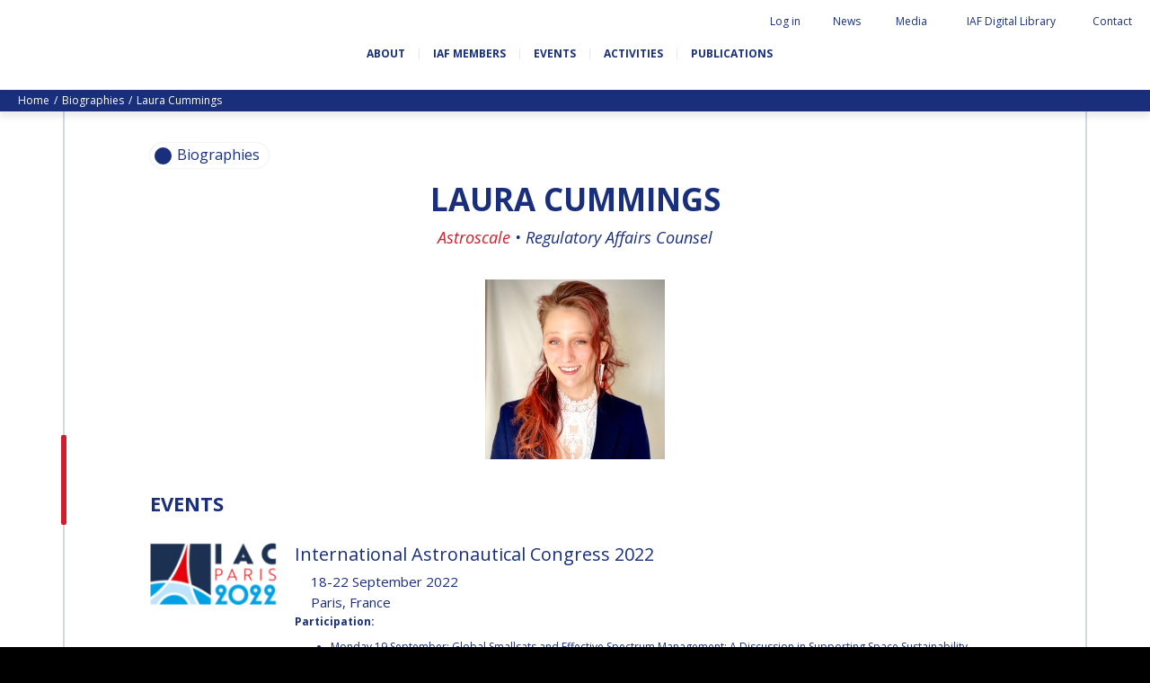

--- FILE ---
content_type: text/html; charset=UTF-8
request_url: https://www.iafastro.org/biographie/laura-cummings.html
body_size: 122060
content:
<!DOCTYPE HTML>
<!--[if lt IE 7]><html class="ie6 ie7 oldie" lang="en"><![endif]-->
<!--[if IE 7]><html class="ie7 oldie" lang="en"><![endif]-->
<!--[if IE 8]><html class="ie8 oldie" lang="en"><![endif]-->
<!--[if gt IE 8]><!--><html lang="en"><!--<![endif]--> 
<head>
  <title>Laura Cummings</title>



<link rel="canonical" href="https://www.iafastro.org/biographie/laura-cummings.html" />

<!-- #start# file:header.php -->

<meta charset="UTF-8">
<meta http-equiv="X-UA-Compatible" content="IE=edge">
<meta name="viewport" content="width=device-width, initial-scale=1, shrink-to-fit=no">

<META NAME="ROBOTS" CONTENT="INDEX,FOLLOW" />
<meta name="bm-monitoring" content="website" />
<meta name="google-site-verification" content="6n1uFZotgeTsTsbhgnb8DpouCDYFd01ihii6rrnQ0Ms" />
<meta name="google-site-verification" content="QHTHtPMFmNKlBOWQ2LpIDWkr_HrFRvHcxuguiATxOcY" />

<base href="https://www.iafastro.org/" />

<link rel="shortcut icon" href="/favicon.ico" type="image/x-icon">

<link rel="preconnect" href="https://fonts.googleapis.com">
<link rel="preconnect" href="https://fonts.gstatic.com" crossorigin>
<link href="https://fonts.googleapis.com/css2?family=Caveat+Brush&family=Open+Sans:ital,wght@0,300;0,400;0,700;1,300;1,400;1,700&display=swap" rel="stylesheet">

<link rel="stylesheet" href="https://cdn.jsdelivr.net/npm/bootstrap-icons@1.11.3/font/bootstrap-icons.css">


<link rel="stylesheet" href="/assets/components/modxminify/cache/styles-2-1725026906.min.css" type="text/css" media="screen" />

<link rel="stylesheet" href="/assets/templates/meridian/add-jg.css" type="text/css" media="screen" />

<link rel="stylesheet" href="/assets/js/flip/dist/flip.min.css" type="text/css" media="screen" />




  <meta name="author" content="International Astronautical Federation" />

<meta name="twitter:card" content="summary" />
<meta name="twitter:site" content="@iafastro" />
<meta name="twitter:creator" content="@iafastro" />

<!-- #end# -->



<meta property="og:title" content="IAF : Laura Cummings" />
<meta property="og:description" content="" />
<meta property="og:type" content="website" />
<meta property="og:url" content="https://www.iafastro.org/biographie/laura-cummings.html" />
<meta property="og:image" content="https://www.iafastro.org/assets/images/static/partage.png" />
<link rel="canonical" href="https://www.iafastro.org/biographie/laura-cummings.html"/>
</head>

<body id="id7201" class="template23 parentN1_1004  parentN2_7201" role="document">


<form action="search.html" method="get" class="search" role="search" id="searchForm" style="display:none">
  <input type="hidden" name="id" value="22" /> 
  <button type="button" class="close-perspective">Close</button>
  <div class="input-group">
	
	<input type="text" minlength="3" placeholder="Search iafastro.org" value="" name="search" class="form-control">
  
  <span class="input-group-btn">
	<button class="btn" id="ok" type="submit"><span class="sr-only">ok</span></button>
  </span>
  </div>
</form>


  <div id="page">
    <div id="header">

    <div id="topnav" class="d-none d-md-block"><div class="container-fluid">


	<ul class="navbar-nav nav"><li class="nav-item search" id="item22"><a href="#" class="nav-link"><span class="nav-link-inner">Search</span></a></li><li class="nav-item first" id="item51"><a href="https://iafastro.directory/iac/account/login/"  class="nav-link"><span class="nav-link-inner">Log in</span></a></li><li class="nav-item " id="item72"><a href="news/"  class="nav-link"><span class="nav-link-inner">News</span></a></li><li class="nav-item " id="item922"><a href="media/"  class="nav-link"><span class="nav-link-inner">Media</span></a></li><li class="nav-item " id="item2064"><a href="https://dl.iafastro.directory/"  class="nav-link"><span class="nav-link-inner">IAF Digital Library</span></a></li><li class="nav-item last" id="item53"><a href="contact.html"  class="nav-link"><span class="nav-link-inner">Contact</span></a></li></ul></div></div>    

  <div id="logo-nav">
  <div class="container-fluid d-block d-md-flex align-items-center justify-content-between flex-wrap">

    <p id="logo"><a href="https://www.iafastro.org/">IAF </a></p>



  <div id="baseline" class="mt-4">
    <p class="connecting">Connecting @ll Space People</p>
  </div>

    <button class="navbar-toggler d-md-none" type="button" data-toggle="collapse" data-target="#navbar" aria-controls="navbar" aria-expanded="false" aria-label="Menu">
    <span class="navbar-toggler-icon"></span>
  </button>

    <div id="nav" class="navbar navbar-expand-md">
    <div id="navbar" class="navbar-collapse collapse">
      <ul class="navbar-nav nav flex-nowrap"><li class="nav-item first" id="item54">
  <a href="about/"  class="nav-link"><span class="nav-link-inner">About</span></a>

  <button type="button" class="navbar-toggler d-md-none" data-toggle="collapse" data-target="#item54 > .nav-wrapper" aria-expanded="false" aria-controls="navbar">
    <span class="navbar-toggler-icon"></span>
  </button>

  <div class="nav-wrapper collapse"><ul class="navbar-nav nav flex-nowrap"><li class="nav-item first" id="item945"><a href="about/history-and-missions.html"  class="nav-link" data-icone=""><span class="nav-link-inner">History and missions</span></a></li><li class="nav-item " id="item946"><a href="about/governance/"  class="nav-link" data-icone=""><span class="nav-link-inner">Governance</span></a></li><li class="nav-item " id="item947"><a href="about/iaf-committees/"  class="nav-link" data-icone=""><span class="nav-link-inner">IAF Committees</span></a></li><li class="nav-item " id="item948"><a href="about/iaf-secretariat-team.html"  class="nav-link" data-icone=""><span class="nav-link-inner">IAF secretariat team</span></a></li><li class="nav-item " id="item949"><a href="about/partners-organizations.html"  class="nav-link" data-icone=""><span class="nav-link-inner">Partner Organizations</span></a></li><li class="nav-item last" id="item8320"><a href="about/job-opportunities/"  class="nav-link" data-icone=""><span class="nav-link-inner">Job Opportunities</span></a></li></ul></div>
</li><li class="nav-item " id="item929">
  <a href="membership/"  class="nav-link"><span class="nav-link-inner">IAF Members</span></a>

  <button type="button" class="navbar-toggler d-md-none" data-toggle="collapse" data-target="#item929 > .nav-wrapper" aria-expanded="false" aria-controls="navbar">
    <span class="navbar-toggler-icon"></span>
  </button>

  <div class="nav-wrapper collapse"><ul class="navbar-nav nav flex-nowrap"><li class="nav-item first" id="item930"><a href="membership/become-an-iaf-member.html"  class="nav-link" data-icone=""><span class="nav-link-inner">Become an IAF member</span></a></li><li class="nav-item " id="item932"><a href="membership/iaf-members-map.html"  class="nav-link" data-icone=""><span class="nav-link-inner">IAF members map</span></a></li><li class="nav-item " id="item55"><a href="membership/all-members/"  class="nav-link" data-icone=""><span class="nav-link-inner">All members</span></a></li><li class="nav-item " id="item2053"><a href="membership/payments/"  class="nav-link" data-icone=""><span class="nav-link-inner">Payments</span></a></li><li class="nav-item last" id="item5874"><a href="membership/iaf-members-corner/"  class="nav-link" data-icone=""><span class="nav-link-inner">IAF Members Corner</span></a></li></ul></div>
</li><li class="nav-item " id="item56">
  <a href="events/"  class="nav-link"><span class="nav-link-inner">Events</span></a>

  <button type="button" class="navbar-toggler d-md-none" data-toggle="collapse" data-target="#item56 > .nav-wrapper" aria-expanded="false" aria-controls="navbar">
    <span class="navbar-toggler-icon"></span>
  </button>

  <div class="nav-wrapper collapse"><ul class="navbar-nav nav flex-nowrap"><li class="nav-item first" id="item66"><a href="events/iac/"  class="nav-link" data-icone=""><span class="nav-link-inner">International Astronautical Congress (IAC)</span></a></li><li class="nav-item " id="item67"><a href="events/global-series-conferences/"  class="nav-link" data-icone=""><span class="nav-link-inner">IAF Global Conferences</span></a></li><li class="nav-item " id="item68"><a href="events/iaf-spring-meetings/"  class="nav-link" data-icone=""><span class="nav-link-inner">IAF Spring Meetings</span></a></li><li class="nav-item " id="item10054"><a href="events/iaf-global-space-leaders-summit/"  class="nav-link" data-icone=""><span class="nav-link-inner">IAF Global Space Leaders Summit</span></a></li><li class="nav-item " id="item69"><a href="events/international-space-forum-at-ministerial-level-isf/"  class="nav-link" data-icone=""><span class="nav-link-inner">International Space Forum at Ministerial Level (ISF)</span></a></li><li class="nav-item " id="item2060"><a href="events/iaf-gnf-space-conversations-series/"  class="nav-link" data-icone=""><span class="nav-link-inner">IAF GNF Space Conversations Series</span></a></li><li class="nav-item " id="item2226"><a href="events/iaf-international-meeting-for-ministers-and-members-of-parliaments-mmop/"  class="nav-link" data-icone=""><span class="nav-link-inner">IAF International Meeting for Ministers and Members of Parliaments (MMoP)</span></a></li><li class="nav-item " id="item10092"><a href="events/iaf-symposium/"  class="nav-link" data-icone=""><span class="nav-link-inner">IAF SYMPOSIUM</span></a></li><li class="nav-item " id="item1820"><a href="events/un/iaf-workshop.html"  class="nav-link" data-icone=""><span class="nav-link-inner">UN/IAF Workshop</span></a></li><li class="nav-item last" id="item71"><a href="events/iaf-affiliated-events/"  class="nav-link" data-icone=""><span class="nav-link-inner">Affiliated IAF Events</span></a></li></ul></div>
</li><li class="nav-item " id="item57">
  <a href="activities/"  class="nav-link"><span class="nav-link-inner">Activities</span></a>

  <button type="button" class="navbar-toggler d-md-none" data-toggle="collapse" data-target="#item57 > .nav-wrapper" aria-expanded="false" aria-controls="navbar">
    <span class="navbar-toggler-icon"></span>
  </button>

  <div class="nav-wrapper collapse"><ul class="navbar-nav nav flex-nowrap"><li class="nav-item first" id="item975"><a href="activities/honours-and-awards/"  class="nav-link" data-icone=""><span class="nav-link-inner">Honours & awards</span></a></li><li class="nav-item " id="item986"><a href="activities/iaf-3g-international-platform/"  class="nav-link" data-icone=""><span class="nav-link-inner">IDEA "3G" Diversity Platform</span></a></li><li class="nav-item " id="item989"><a href="activities/iaf-global-networking-forum/"  class="nav-link" data-icone=""><span class="nav-link-inner">IAF Global Networking Forum</span></a></li><li class="nav-item " id="item1005"><a href="activities/next-generation/"  class="nav-link" data-icone=""><span class="nav-link-inner">Next Generation</span></a></li><li class="nav-item " id="item5841"><a href="activities/iaf-abstract-mentor-programme.html"  class="nav-link" data-icone=""><span class="nav-link-inner">IAF Abstract Mentor Programme</span></a></li><li class="nav-item " id="item9477"><a href="activities/iaf-logbook/"  class="nav-link" data-icone=""><span class="nav-link-inner">IAF Logbook</span></a></li><li class="nav-item last" id="item5596"><a href="activities/iaf-launchpad-mentorship-programme.html"  class="nav-link" data-icone=""><span class="nav-link-inner">IAF Launchpad Mentorship Programme</span></a></li></ul></div>
</li><li class="nav-item last" id="item58">
  <a href="publications/"  class="nav-link"><span class="nav-link-inner">Publications</span></a>

  <button type="button" class="navbar-toggler d-md-none" data-toggle="collapse" data-target="#item58 > .nav-wrapper" aria-expanded="false" aria-controls="navbar">
    <span class="navbar-toggler-icon"></span>
  </button>

  <div class="nav-wrapper collapse"><ul class="navbar-nav nav flex-nowrap"><li class="nav-item first" id="item936"><a href="publications/iaf-newsletters/"  class="nav-link" data-icone=""><span class="nav-link-inner">IAF newsletters</span></a></li><li class="nav-item " id="item906"><a href="publications/iaf-highlights-journal/"  class="nav-link" data-icone=""><span class="nav-link-inner">IAF Highlights Journal</span></a></li><li class="nav-item " id="item1839"><a href="publications/iac-publications/"  class="nav-link" data-icone=""><span class="nav-link-inner">IAC Publications</span></a></li><li class="nav-item " id="item908"><a href="publications/iaf-technical-papers/"  class="nav-link" data-icone=""><span class="nav-link-inner">IAF Technical Papers</span></a></li><li class="nav-item " id="item909"><a href="publications/iaf-global-conferences/"  class="nav-link" data-icone=""><span class="nav-link-inner">IAF Global Conferences</span></a></li><li class="nav-item " id="item5811"><a href="publications/iaf-general-publications/"  class="nav-link" data-icone=""><span class="nav-link-inner">IAF General Publications</span></a></li><li class="nav-item last" id="item6253"><a href="publications/iaf-committee-briefs/"  class="nav-link" data-icone=""><span class="nav-link-inner">IAF Committee Briefs</span></a></li></ul></div>
</li></ul>

        <div id="topnav_mobile" class="d-block d-md-none"><ul class="navbar-nav nav"><li class="nav-item first" id="item51"><a href="https://iafastro.directory/iac/account/login/"  class="nav-link"><span class="nav-link-inner">Log in</span></a></li><li class="nav-item " id="item72"><a href="news/"  class="nav-link"><span class="nav-link-inner">News</span></a></li><li class="nav-item " id="item922"><a href="media/"  class="nav-link"><span class="nav-link-inner">Media</span></a></li><li class="nav-item " id="item2064"><a href="https://dl.iafastro.directory/"  class="nav-link"><span class="nav-link-inner">IAF Digital Library</span></a></li><li class="nav-item last" id="item53"><a href="contact.html"  class="nav-link"><span class="nav-link-inner">Contact</span></a></li><li class="nav-item search" id="item22"><a href="#" class="nav-link"><span class="nav-link-inner">Search</span></a></li></ul></div>   
		<form action="search.html" method="get" class="search" role="search" id="searchForm-mobile" style="display:none">
  <input type="hidden" name="id" value="22" />
  <div class="input-group">
	
	<input type="text" minlength="3" placeholder="Search iafastro.org" value="" name="search" class="form-control">
  
  <span class="input-group-btn">
	<button class="btn" id="ok" type="submit"><span class="sr-only">ok</span></button>
  </span>
  </div>
</form>
    </div><!-- #navbar -->
    </div><!-- #nav -->
  </div><!-- .container -->
  </div><!-- #logo-nav -->
</div><!-- #header -->
    <div class="wrapper wrapper-bandeau wrapper-breadcrumbs d-none d-md-block">
<nav aria-label="breadcrumb"><ol class="breadcrumb text-capitalize"><li class="breadcrumb-item"><a href="/">home</a></li>
<li class="breadcrumb-item"><a href="biographie/">Biographies</a></li>
<li class="breadcrumb-item active" aria-current="page">Laura Cummings</li></ol></nav>
</div><!-- fin.container -->

    <div id="maincontent" class=" article content-border" role="main">
      <div id="tags">
  <div class="overlay-close"></div>
  <div class="tags-wrapper">
    <div class="tags-inner">
      <button type="button" class="btn-tags btn-close">Close</button>

      <div class="tags">
        <div class="chip">
          <span class="icon"></span>
          <span id="tagSearch"></span>
        </div><!-- .chip -->
      </div><!-- .tags -->

      <div class="sort-wrapper">
        <button type="button" class="sort-btn sort-date">Date</button>
        <button type="button" class="sort-btn sort-az">AZ</button>
      </div>

      <ul class="results" id="listeResults">

      </ul><!-- .nav -->

      <div class="pagination-wrapper">
        <nav aria-label="Pagination" id="customPagination">

        </nav>
      </div>

	<div style="display:none" id="cacheTable">
	  <table class="tableau" width="100%" style="" id="tableSearchResult">
		  <thead>
			  <tr>
				  <th rel="id" data-taille="3%" class="noInput">#</th>
				  <th rel="pagetitle" data-taille="15%" class="" data-field="pagetitle">Pagetitle</th>
				  <th rel="publishedon" data-taille="15%" class="" data-field="publishedon">Publishedon</th>

			  </tr>
		  </thead>
		  <tbody>
		  </tbody>
	  </table>
	 </div>

    </div><!-- .tags-inner -->
  </div><!-- .tags-wrapper -->
</div><!-- #tags -->
      <div class="container">
        

<div id="subnav">
  <div class="overlay-close"></div>
  <div class="subnav-wrapper">
    <div class="subnav-inner">
      <button type="button" class="btn-subnav btn-close">Close</button>
      <ul class="nav navbar-nav">
<li class="nav-item first"><a href="biographie/pascale-ehrenfreund.html" class="nav-link" >Pascale EHRENFREUND</a></li><li class="nav-item "><a href="biographie/scott-madry.html" class="nav-link" >Scott MADRY</a></li><li class="nav-item "><a href="biographie/jean-yves-le-gall.html" class="nav-link" >Jean-Yves LE GALL</a></li><li class="nav-item "><a href="biographie/mohammed-nasser-al-ahbabi.html" class="nav-link" >H.E. Dr. Mohammed Nasser AL AHBABI</a></li><li class="nav-item "><a href="biographie/gabriella-arrigo.html" class="nav-link" >Gabriella ARRIGO</a></li><li class="nav-item "><a href="biographie/bruce-chesley.html" class="nav-link" >Bruce CHESLEY</a></li><li class="nav-item "><a href="biographie/seishiro-kibe.html" class="nav-link" >Seishiro KIBE</a></li><li class="nav-item "><a href="biographie/valanathan-munsami.html" class="nav-link" >Valanathan MUNSAMI</a></li><li class="nav-item "><a href="biographie/minoo-rathnasabapathy.html" class="nav-link" >Minoo RATHNASABAPATHY</a></li><li class="nav-item "><a href="biographie/sergey-saveliev.html" class="nav-link" >Sergey SAVELIEV</a></li><li class="nav-item "><a href="biographie/mary-snitch.html" class="nav-link" >Mary SNITCH</a></li><li class="nav-item "><a href="biographie/s-somanath.html" class="nav-link" >S. SOMANATH</a></li><li class="nav-item "><a href="biographie/dominique-tilmans.html" class="nav-link" >Dominique TILMANS</a></li><li class="nav-item "><a href="biographie/baohua-yang.html" class="nav-link" >Baohua YANG</a></li><li class="nav-item "><a href="biographie/deganit-paikowsky.html" class="nav-link" >Deganit PAIKOWSKY</a></li><li class="nav-item "><a href="biographie/sergio-marchisio.html" class="nav-link" >Sergio MARCHISIO</a></li><li class="nav-item "><a href="biographie/geir-hovmork.html" class="nav-link" >Geir HOVMORK</a></li><li class="nav-item "><a href="biographie/kai-uwe-schrogl.html" class="nav-link" >Kai-Uwe SCHROGL</a></li><li class="nav-item "><a href="biographie/christian-feichtinger.html" class="nav-link" >Christian FEICHTINGER</a></li><li class="nav-item "><a href="biographie/peter-jankowitsch.html" class="nav-link" >Peter JANKOWITSCH</a></li><li class="nav-item "><a href="biographie/clayton-mowry.html" class="nav-link" >Clay MOWRY</a></li><li class="nav-item "><a href="biographie/tomifumi-godai.html" class="nav-link" >Tomifumi GODAI</a></li><li class="nav-item "><a href="biographie/elizabeth-kordyum.html" class="nav-link" >Elizabeth KORDYUM</a></li><li class="nav-item "><a href="biographie/meng-zhizhong.html" class="nav-link" >Meng ZHIZHONG</a></li><li class="nav-item "><a href="biographie/yu-menglun.html" class="nav-link" >Yu MENGLUN</a></li><li class="nav-item "><a href="biographie/roberto-battiston.html" class="nav-link" >Roberto BATTISTON</a></li><li class="nav-item "><a href="biographie/barbara-j-ryan.html" class="nav-link" >Barbara J. RYAN</a></li><li class="nav-item "><a href="biographie/charles-f-bolden.html" class="nav-link" >Charles F. BOLDEN</a></li><li class="nav-item "><a href="biographie/stanislav-konyukhov.html" class="nav-link" >Stanislav KONYUKHOV</a></li><li class="nav-item "><a href="biographie/berndt-feuerbacher.html" class="nav-link" >Berndt FEUERBACHER (1940 – 2020)</a></li><li class="nav-item "><a href="biographie/.html" class="nav-link" >Richard L. “DICK“ KLINE</a></li><li class="nav-item "><a href="biographie/yuri-koptev.html" class="nav-link" >Yuri KOPTEV</a></li><li class="nav-item "><a href="biographie/manfred-fuchs.html" class="nav-link" >Manfred FUCHS</a></li><li class="nav-item "><a href="biographie/wang-xiji.html" class="nav-link" >Wang XIJI</a></li><li class="nav-item "><a href="biographie/norman-crabill.html" class="nav-link" >Norman CRABILL</a></li><li class="nav-item "><a href="biographie/hans-ew-hoffmann.html" class="nav-link" >Hans E.W. HOFFMANN</a></li><li class="nav-item "><a href="biographie/paolo-ferri.html" class="nav-link" >Paolo FERRI</a></li><li class="nav-item "><a href="biographie/vladimir-kopal.html" class="nav-link" >Vladimir KOPAL</a></li><li class="nav-item "><a href="biographie/edward-c-stone.html" class="nav-link" >Edward C. STONE</a></li><li class="nav-item "><a href="biographie/ur-rao.html" class="nav-link" >U.R. RAO</a></li><li class="nav-item "><a href="biographie/robert-briskman.html" class="nav-link" >Robert BRISKMAN</a></li><li class="nav-item "><a href="biographie/kiyoshi-higuchi.html" class="nav-link" >Kiyoshi HIGUCHI</a></li><li class="nav-item "><a href="biographie/joan-vernikos.html" class="nav-link" >Joan VERNIKOS</a></li><li class="nav-item "><a href="biographie/long-lehao.html" class="nav-link" >Long LEHAO</a></li><li class="nav-item "><a href="biographie/faren-qi.html" class="nav-link" >Faren QI</a></li><li class="nav-item "><a href="biographie/hiroki-akagi.html" class="nav-link" >Hiroki AKAGI</a></li><li class="nav-item "><a href="biographie/chiara-cocchiara.html" class="nav-link" >Chiara COCCHIARA</a></li><li class="nav-item "><a href="biographie/emmanuelle-david.html" class="nav-link" >Emmanuelle DAVID</a></li><li class="nav-item "><a href="biographie/luis-ferreira.html" class="nav-link" >Luis Ferreira</a></li><li class="nav-item "><a href="biographie/arnau-pons.html" class="nav-link" >Arnau PONS</a></li><li class="nav-item "><a href="biographie/bruno-sarli.html" class="nav-link" >Bruno SARLI</a></li><li class="nav-item "><a href="biographie/olga-stelmakh-drescher.html" class="nav-link" >Olga STELMAKH DRESCHER</a></li><li class="nav-item "><a href="biographie/matteo-emanuelli.html" class="nav-link" >Matteo EMANUELLI</a></li><li class="nav-item "><a href="biographie/joao-lousada.html" class="nav-link" >João LOUSADA</a></li><li class="nav-item "><a href="biographie/avid-roman-gonzalez.html" class="nav-link" >Avid ROMAN GONZALEZ</a></li><li class="nav-item "><a href="biographie/mia-brown.html" class="nav-link" >Mia BROWN</a></li><li class="nav-item "><a href="biographie/seyed-ali-nasseri.html" class="nav-link" >Seyed Ali NASSERI</a></li><li class="nav-item "><a href="biographie/michal-kunes.html" class="nav-link" >Michal KUNES</a></li><li class="nav-item "><a href="biographie/patrick-hambloch.html" class="nav-link" >Patrick HAMBLOCH</a></li><li class="nav-item "><a href="biographie/stephanie-wan.html" class="nav-link" >Stephanie WAN</a></li><li class="nav-item "><a href="biographie/timiebi-aganaba-jeanty.html" class="nav-link" >Timiebi AGANABA JEANTY</a></li><li class="nav-item "><a href="biographie/laszlo-bacsardi.html" class="nav-link" >Laszlo BACSARDI</a></li><li class="nav-item "><a href="biographie/jessica-culler.html" class="nav-link" >Jessica CULLER</a></li><li class="nav-item "><a href="biographie/takashi-ohtani.html" class="nav-link" >Takashi OHTANI</a></li><li class="nav-item "><a href="biographie/victoria-alonsoperez.html" class="nav-link" >Victoria ALONSOPEREZ</a></li><li class="nav-item "><a href="biographie/andrea-boyd.html" class="nav-link" >Andrea BOYD</a></li><li class="nav-item "><a href="biographie/amalio-monzon.html" class="nav-link" >Amalio MONZON</a></li><li class="nav-item "><a href="biographie/ryan-l-kobrick.html" class="nav-link" >Ryan L. KOBRICK</a></li><li class="nav-item "><a href="biographie/yu-xiaozhou.html" class="nav-link" >Yu XIAOZHOU</a></li><li class="nav-item "><a href="biographie/lulu-makapela.html" class="nav-link" >Lulu MAKAPELA</a></li><li class="nav-item "><a href="biographie/christopher-vasko.html" class="nav-link" >Christopher VASKO</a></li><li class="nav-item "><a href="biographie/guillaume-girard.html" class="nav-link" >Guillaume GIRARD</a></li><li class="nav-item "><a href="biographie/michael-brett.html" class="nav-link" >Michael BRETT</a></li><li class="nav-item "><a href="biographie/andrea-jaime-albalat.html" class="nav-link" >Andrea JAIME ALBALAT</a></li><li class="nav-item "><a href="biographie/rui-li.html" class="nav-link" >Rui LI</a></li><li class="nav-item "><a href="biographie/nahum-romero.html" class="nav-link" >Nahum ROMERO</a></li><li class="nav-item "><a href="biographie/yusuke-muraki.html" class="nav-link" >Yusuke MURAKI</a></li><li class="nav-item "><a href="biographie/julio-aprea.html" class="nav-link" >Julio APREA</a></li><li class="nav-item "><a href="biographie/kimberley-clayfield.html" class="nav-link" >Kimberley CLAYFIELD</a></li><li class="nav-item "><a href="biographie/kat-coderre.html" class="nav-link" >Kat CODERRE</a></li><li class="nav-item "><a href="biographie/jacob-sutherlun.html" class="nav-link" >Jacob SUTHERLUN</a></li><li class="nav-item "><a href="biographie/ariane-cornell.html" class="nav-link" >Ariane CORNELL</a></li><li class="nav-item "><a href="biographie/kevin-stube.html" class="nav-link" >Kevin STUBE</a></li><li class="nav-item "><a href="biographie/danielle-wood.html" class="nav-link" >Danielle WOOD</a></li><li class="nav-item "><a href="biographie/nicolas-peter1.html" class="nav-link" >Nicolas PETER</a></li><li class="nav-item "><a href="biographie/trong-thu-vu.html" class="nav-link" >Trong THU VU</a></li><li class="nav-item "><a href="biographie/liz-seward.html" class="nav-link" >Liz SEWARD</a></li><li class="nav-item "><a href="biographie/jackelynne-silva-martinez.html" class="nav-link" >Jackelynne SILVA-MARTINEZ</a></li><li class="nav-item "><a href="biographie/masami-onoda.html" class="nav-link" >Masami ONODA</a></li><li class="nav-item "><a href="biographie/charles-draper.html" class="nav-link" >Charles DRAPER</a></li><li class="nav-item "><a href="biographie/konstantin-bushuyev.html" class="nav-link" >Konstantin BUSHUYEV</a></li><li class="nav-item "><a href="biographie/glynn-s-lunney.html" class="nav-link" >Glynn S. LUNNEY</a></li><li class="nav-item "><a href="biographie/karl-h-doetsch.html" class="nav-link" >Karl H. DOETSCH</a></li><li class="nav-item "><a href="biographie/marcio-barbosa.html" class="nav-link" >Marcio BARBOSA</a></li><li class="nav-item "><a href="biographie/krishnaswamy-kasturirangan.html" class="nav-link" >Krishnaswamy KASTURIRANGAN</a></li><li class="nav-item "><a href="biographie/gerhard-haerendel.html" class="nav-link" >Gerhard HAERENDEL</a></li><li class="nav-item "><a href="biographie/kuniaki-shiraki.html" class="nav-link" >Kuniaki SHIRAKI</a></li><li class="nav-item "><a href="biographie/xingrui-ma.html" class="nav-link" >Xingrui MA</a></li><li class="nav-item "><a href="biographie/koppillil-radhakrishnan.html" class="nav-link" >Koppillil RADHAKRISHNAN</a></li><li class="nav-item "><a href="biographie/virendra-jha.html" class="nav-link" >Virendra JHA</a></li><li class="nav-item "><a href="biographie/charles-elachi.html" class="nav-link" >Charles ELACHI</a></li><li class="nav-item "><a href="biographie/lei-fanpei.html" class="nav-link" >Lei FANPEI</a></li><li class="nav-item "><a href="biographie/xia-guohong.html" class="nav-link" >Xia GUOHONG</a></li><li class="nav-item "><a href="biographie/k-sivan.html" class="nav-link" >K. SIVAN</a></li><li class="nav-item "><a href="biographie/oleg-alifanov.html" class="nav-link" >Oleg ALIFANOV</a></li><li class="nav-item "><a href="biographie/leon-harris.html" class="nav-link" >Leon HARRIS</a></li><li class="nav-item "><a href="biographie/john-s-langford.html" class="nav-link" >John S. LANGFORD</a></li><li class="nav-item "><a href="biographie/richard-f-ambrose.html" class="nav-link" >Richard F. AMBROSE</a></li><li class="nav-item "><a href="biographie/james-bridenstine.html" class="nav-link" >Jim BRIDENSTINE</a></li><li class="nav-item "><a href="biographie/mike-pence.html" class="nav-link" >Mike PENCE</a></li><li class="nav-item "><a href="biographie/daniel-l-dumbacher.html" class="nav-link" >Dan DUMBACHER</a></li><li class="nav-item "><a href="biographie/jeff-bezos.html" class="nav-link" >Jeff BEZOS</a></li><li class="nav-item "><a href="biographie/sergey-krikalev.html" class="nav-link" >Sergey KRIKALEV</a></li><li class="nav-item "><a href="biographie/sylvain-laporte.html" class="nav-link" >Sylvain LAPORTE</a></li><li class="nav-item "><a href="biographie/johann-dietrich-woerner.html" class="nav-link" >Jan WOERNER</a></li><li class="nav-item "><a href="biographie/hiroshi-yamakawa.html" class="nav-link" >Hiroshi YAMAKAWA</a></li><li class="nav-item "><a href="biographie/wu-yanhua.html" class="nav-link" >Yanhua WU</a></li><li class="nav-item "><a href="biographie/frank-morring.html" class="nav-link" >Frank MORRING</a></li><li class="nav-item "><a href="biographie/lisa-callahan.html" class="nav-link" >Lisa CALLAHAN</a></li><li class="nav-item "><a href="biographie/jeffrey-manber.html" class="nav-link" >Jeffrey Manber</a></li><li class="nav-item "><a href="biographie/norah-patten.html" class="nav-link" >Norah Patten</a></li><li class="nav-item "><a href="biographie/ellen-stofan.html" class="nav-link" >Ellen STOFAN</a></li><li class="nav-item "><a href="biographie/fatih-ozmen.html" class="nav-link" >Fatih OZMEN</a></li><li class="nav-item "><a href="biographie/daniel-s-goldberg.html" class="nav-link" >Daniel S. GOLDBERG</a></li><li class="nav-item "><a href="biographie/etienne-schneider.html" class="nav-link" >Etienne SCHNEIDER</a></li><li class="nav-item "><a href="biographie/kay-sears.html" class="nav-link" >Kay SEARS</a></li><li class="nav-item "><a href="biographie/scott-pace.html" class="nav-link" >Scott PACE</a></li><li class="nav-item "><a href="biographie/clementine-decoopman.html" class="nav-link" >Clémentine DECOOPMAN</a></li><li class="nav-item "><a href="biographie/karen-andrews.html" class="nav-link" >Karen ANDREWS</a></li><li class="nav-item "><a href="biographie/juan-de-dalmau.html" class="nav-link" >Juan DE DALMAU</a></li><li class="nav-item "><a href="biographie/pamela-j-lincoln.html" class="nav-link" >Pamela J. LINCOLN</a></li><li class="nav-item "><a href="biographie/bob-smith.html" class="nav-link" >Bob SMITH</a></li><li class="nav-item "><a href="biographie/pontsho-maruping.html" class="nav-link" >Pontsho MARUPING</a></li><li class="nav-item "><a href="biographie/anond-snidvongs.html" class="nav-link" >Anond SNIDVONGS</a></li><li class="nav-item "><a href="biographie/zolana-rui-joao.html" class="nav-link" >Zolana RUI JOAO</a></li><li class="nav-item "><a href="biographie/dipak-srinivasan.html" class="nav-link" >Dipak SRINIVASAN</a></li><li class="nav-item "><a href="biographie/jennifer-dooley.html" class="nav-link" >Jennifer DOOLEY</a></li><li class="nav-item "><a href="biographie/karen-kirby.html" class="nav-link" >Karen KIRBY</a></li><li class="nav-item "><a href="biographie/thomas-j-magner.html" class="nav-link" >Thomas J. MAGNER</a></li><li class="nav-item "><a href="biographie/bill-nye.html" class="nav-link" >Bill NYE</a></li><li class="nav-item "><a href="biographie/robert-pappalardo.html" class="nav-link" >Robert PAPPALARDO</a></li><li class="nav-item "><a href="biographie/kristin-wegner.html" class="nav-link" >Kristin WEGNER</a></li><li class="nav-item "><a href="biographie/caroline-juang.html" class="nav-link" >Caroline JUANG</a></li><li class="nav-item "><a href="biographie/fabiana-milza.html" class="nav-link" >Fabiana MILZA</a></li><li class="nav-item "><a href="biographie/jorge-nicolas-alvarez.html" class="nav-link" >Jorge NICOLAS-ALVAREZ</a></li><li class="nav-item "><a href="biographie/ufuoma-ovienmhada.html" class="nav-link" >Ufuoma OVIENMHADA</a></li><li class="nav-item "><a href="biographie/carlos-augusto-teixera-de-moura.html" class="nav-link" >Carlos Augusto TEIXEIRA DE MOURA</a></li><li class="nav-item "><a href="biographie/giorgio-saccoccia.html" class="nav-link" >Giorgio SACCOCCIA</a></li><li class="nav-item "><a href="biographie/maria-cristina-falvella.html" class="nav-link" >Maria Cristina FALVELLA</a></li><li class="nav-item "><a href="biographie/joseph-aschbacher.html" class="nav-link" >Josef ASCHBACHER</a></li><li class="nav-item "><a href="biographie/massimo-comparini.html" class="nav-link" >Massimo COMPARINI</a></li><li class="nav-item "><a href="biographie/giovanni-sylos-labini.html" class="nav-link" >Giovanni SYLOS LABINI</a></li><li class="nav-item "><a href="biographie/omar-valdes.html" class="nav-link" >Omar VALDES</a></li><li class="nav-item "><a href="biographie/karsten-danzmann.html" class="nav-link" >Karsten Danzmann</a></li><li class="nav-item "><a href="biographie/james-brayshaw.html" class="nav-link" >James Brayshaw</a></li><li class="nav-item "><a href="biographie/juliette-lambin.html" class="nav-link" >Juliette Lambin</a></li><li class="nav-item "><a href="biographie/gunter-schreier.html" class="nav-link" >Gunter Schreier</a></li><li class="nav-item "><a href="biographie/jorge-menendez.html" class="nav-link" >Jorge Menéndez</a></li><li class="nav-item "><a href="biographie/amalia-alvarez.html" class="nav-link" >Amalia Álvarez</a></li><li class="nav-item "><a href="biographie/caroll-carnett.html" class="nav-link" >Caroll CARNETT</a></li><li class="nav-item "><a href="biographie/giulia-maria-berardi.html" class="nav-link" >Giulia Maria BERARDI</a></li><li class="nav-item "><a href="biographie/silvia-antolino.html" class="nav-link" >Silvia ANTOLINO</a></li><li class="nav-item "><a href="biographie/isabella-marchisio.html" class="nav-link" >Isabella MARCHISIO</a></li><li class="nav-item "><a href="biographie/myriam-morabet.html" class="nav-link" >Myriam MORABET</a></li><li class="nav-item "><a href="biographie/emma-boisdur.html" class="nav-link" >Emma BOISDUR</a></li><li class="nav-item "><a href="biographie/martina-fabbiani.html" class="nav-link" >Martina FABBIANI</a></li><li class="nav-item "><a href="biographie/evelina-hedman.html" class="nav-link" >Evelina HEDMAN</a></li><li class="nav-item "><a href="biographie/giulia-angeletti.html" class="nav-link" >Giulia ANGELETTI</a></li><li class="nav-item "><a href="biographie/alessandra-dargenio.html" class="nav-link" >Alessandra D’ARGENIO</a></li><li class="nav-item "><a href="biographie/stefano-p.html" class="nav-link" >Stefano PASCALI</a></li><li class="nav-item "><a href="biographie/carina-viehboeck.html" class="nav-link" >Carina VIEHBOECK</a></li><li class="nav-item "><a href="biographie/yasir-abbas.html" class="nav-link" >Yasir ABBAS</a></li><li class="nav-item "><a href="biographie/martin-feicthinger-feichtinger.html" class="nav-link" >Martin FEICTHINGER</a></li><li class="nav-item "><a href="biographie/elena-feichtinger.html" class="nav-link" >Elena FEICHTINGER</a></li><li class="nav-item "><a href="biographie/michel-arnaud.html" class="nav-link" >Michel ARNAUD</a></li><li class="nav-item "><a href="biographie/tidiane.html" class="nav-link" >Tidiane Ouattara</a></li><li class="nav-item "><a href="biographie/driss-el-hadani.html" class="nav-link" >Driss El Hadani</a></li><li class="nav-item "><a href="biographie/jean-pascal-le-franc.html" class="nav-link" >Jean-Pascal Le Franc</a></li><li class="nav-item "><a href="biographie/chris-lee.html" class="nav-link" >Chris Lee</a></li><li class="nav-item "><a href="biographie/rashad-nabiyev.html" class="nav-link" >Rashad Nabiyev</a></li><li class="nav-item "><a href="biographie/mohamed-bayoumy-abdelkader-zahran.html" class="nav-link" >Mohamed Bayoumy AbdelKader Zahran</a></li><li class="nav-item "><a href="biographie/oliver-juckenhoefel.html" class="nav-link" >Oliver Juckenhoefel</a></li><li class="nav-item "><a href="biographie/kyle-acierno.html" class="nav-link" >Kyle ACIERNO</a></li><li class="nav-item "><a href="biographie/luigi-scatteia.html" class="nav-link" >Luigi SCATTEIA</a></li><li class="nav-item "><a href="biographie/jean-loic-galle.html" class="nav-link" >Jean-Loïc Galle</a></li><li class="nav-item "><a href="biographie/stuart-martin.html" class="nav-link" >Stuart Martin</a></li><li class="nav-item "><a href="biographie/sias-mostert.html" class="nav-link" >Sias Mostert</a></li><li class="nav-item "><a href="biographie/vitaly-safonov.html" class="nav-link" >Vitaly Safonov</a></li><li class="nav-item "><a href="biographie/steve-bochinger.html" class="nav-link" >Steve Bochinger</a></li><li class="nav-item "><a href="biographie/kirsten-armstrong.html" class="nav-link" >Kirsten Armstrong</a></li><li class="nav-item "><a href="biographie/thomas-zurbuchen.html" class="nav-link" >Thomas ZURBUCHEN</a></li><li class="nav-item "><a href="biographie/nicola-j-fox.html" class="nav-link" >Nicola J. FOX</a></li><li class="nav-item "><a href="biographie/laurence-monnoyer-smith.html" class="nav-link" >Laurence MONNOYER-SMITH</a></li><li class="nav-item "><a href="biographie/neil-jacobs.html" class="nav-link" >Neil JACOBS</a></li><li class="nav-item "><a href="biographie/john-logsdon.html" class="nav-link" >John LOGSDON</a></li><li class="nav-item "><a href="biographie/buzz-aldrin.html" class="nav-link" >Buzz ALDRIN</a></li><li class="nav-item "><a href="biographie/doug-wheelock.html" class="nav-link" >Doug WHEELOCK</a></li><li class="nav-item "><a href="biographie/rick-armstrong.html" class="nav-link" >Rick Armstrong</a></li><li class="nav-item "><a href="biographie/zhong-penghua.html" class="nav-link" >Zhong Penghua</a></li><li class="nav-item "><a href="biographie/talal-al-kaissi.html" class="nav-link" >Talal Al Kaissi</a></li><li class="nav-item "><a href="biographie/mmboneni-muofhe.html" class="nav-link" >Mmboneni Muofhe</a></li><li class="nav-item "><a href="biographie/joerg-kreisel.html" class="nav-link" >Joerg Kreisel</a></li><li class="nav-item "><a href="biographie/jean-marc-gardin.html" class="nav-link" >Jean-Marc Gardin</a></li><li class="nav-item "><a href="biographie/james-green.html" class="nav-link" >James GREEN</a></li><li class="nav-item "><a href="biographie/dk-das.html" class="nav-link" >D.K. Das</a></li><li class="nav-item "><a href="biographie/kenneth-bowersox.html" class="nav-link" >Kenneth Bowersox</a></li><li class="nav-item "><a href="biographie/jerome-breteau.html" class="nav-link" >Jérôme Breteau</a></li><li class="nav-item "><a href="biographie/gary-henry.html" class="nav-link" >Gary Henry</a></li><li class="nav-item "><a href="biographie/denise-kopecky.html" class="nav-link" >Denise Kopecky</a></li><li class="nav-item "><a href="biographie/steve-clarke.html" class="nav-link" >Steve Clarke</a></li><li class="nav-item "><a href="biographie/george-schmidt.html" class="nav-link" >George Schmidt</a></li><li class="nav-item "><a href="biographie/rolf-janovsky.html" class="nav-link" >Rolf Janovsky</a></li><li class="nav-item "><a href="biographie/setsuko-aoki.html" class="nav-link" >Setsuko Aoki</a></li><li class="nav-item "><a href="biographie/mauro-patroncini.html" class="nav-link" >Mauro Patroncini</a></li><li class="nav-item "><a href="biographie/linda-elkins-tanton.html" class="nav-link" >Linda Elkins-Tanton</a></li><li class="nav-item "><a href="biographie/brian-muirhead.html" class="nav-link" >Brian Muirhead</a></li><li class="nav-item "><a href="biographie/david-c-folta.html" class="nav-link" >David C. Folta</a></li><li class="nav-item "><a href="biographie/ethiraj-venkatapathy.html" class="nav-link" >Ethiraj Venkatapathy</a></li><li class="nav-item "><a href="biographie/kent-rominger.html" class="nav-link" >Kent Rominger</a></li><li class="nav-item "><a href="biographie/christine-charles.html" class="nav-link" >Christine Charles</a></li><li class="nav-item "><a href="biographie/mengu-cho.html" class="nav-link" >Mengu Cho</a></li><li class="nav-item "><a href="biographie/carlos-niederstrasser.html" class="nav-link" >Carlos Niederstrasser</a></li><li class="nav-item "><a href="biographie/frank-white.html" class="nav-link" >Frank White</a></li><li class="nav-item "><a href="biographie/satoshi-matsumoto.html" class="nav-link" >Satoshi Matsumoto</a></li><li class="nav-item "><a href="biographie/peter-ce-roberts.html" class="nav-link" >Peter C.E Roberts</a></li><li class="nav-item "><a href="biographie/yanping-guo.html" class="nav-link" >Yanping Guo</a></li><li class="nav-item "><a href="biographie/kathleen-boggs.html" class="nav-link" >Kathleen Boggs</a></li><li class="nav-item "><a href="biographie/rhoda-shaller-hornstein.html" class="nav-link" >Rhoda Shaller Hornstein</a></li><li class="nav-item "><a href="biographie/lawrence-friedl.html" class="nav-link" >Lawrence Friedl</a></li><li class="nav-item "><a href="biographie/andrew-klesh.html" class="nav-link" >Andrew Klesh</a></li><li class="nav-item "><a href="biographie/marius-wilhelm.html" class="nav-link" >Marius Wilhelm</a></li><li class="nav-item "><a href="biographie/chris-blackerby.html" class="nav-link" >Chris Blackerby</a></li><li class="nav-item "><a href="biographie/kristen-j-erickson.html" class="nav-link" >Kristen J. Erickson</a></li><li class="nav-item "><a href="biographie/agnieszka-lukaszczyk.html" class="nav-link" >Agnieszka ŁUKASZCZYK</a></li><li class="nav-item "><a href="biographie/kenneth-getzandanner.html" class="nav-link" >Kenneth GETZANDANNER</a></li><li class="nav-item "><a href="biographie/salem-al-marri.html" class="nav-link" >H.E. Salem Humaid ALMARRI</a></li><li class="nav-item "><a href="biographie/adnan-al-rais.html" class="nav-link" >Adnan AL RAIS</a></li><li class="nav-item "><a href="biographie/saud-karmastaji.html" class="nav-link" >Saud KARMASTAJI</a></li><li class="nav-item "><a href="biographie/mariam-al-zarooni.html" class="nav-link" >Mariam AL ZAROONI</a></li><li class="nav-item "><a href="biographie/jie-yuan.html" class="nav-link" >Jie YUAN</a></li><li class="nav-item "><a href="biographie/christoph-zott.html" class="nav-link" >Christoph ZOTT</a></li><li class="nav-item "><a href="biographie/idriss-sisaid.html" class="nav-link" >Idriss SISAID</a></li><li class="nav-item "><a href="biographie/jan-kolar.html" class="nav-link" >Jan KOLAR</a></li><li class="nav-item "><a href="biographie/dawoon-jung.html" class="nav-link" >Dawoon JUNG</a></li><li class="nav-item "><a href="biographie/lyle-roberts.html" class="nav-link" >Lyle ROBERTS</a></li><li class="nav-item "><a href="biographie/zubin-olikara.html" class="nav-link" >Zubin OLIKARA</a></li><li class="nav-item "><a href="biographie/lionel-baize.html" class="nav-link" >Lionel BAIZE</a></li><li class="nav-item "><a href="biographie/gerard-brachet.html" class="nav-link" >Gerard BRACHET</a></li><li class="nav-item "><a href="biographie/dan-snustad.html" class="nav-link" >Dan SNUSTAD</a></li><li class="nav-item "><a href="biographie/cath-westcott.html" class="nav-link" >Cath WESTCOTT</a></li><li class="nav-item "><a href="biographie/mariana-maneiro-brumlik.html" class="nav-link" >Mariana MANEIRO BRUMLIK</a></li><li class="nav-item "><a href="biographie/guillermo-salvatierra.html" class="nav-link" >Guillermo SALVATIERRA</a></li><li class="nav-item "><a href="biographie/daniela-genta.html" class="nav-link" >Daniela GENTA</a></li><li class="nav-item "><a href="biographie/kuninori-uesugi.html" class="nav-link" >Kuninori UESUGI</a></li><li class="nav-item "><a href="biographie/catherine-doldirina.html" class="nav-link" >Catherine DOLDIRINA</a></li><li class="nav-item "><a href="biographie/beatrice-barresi.html" class="nav-link" >Beatrice BARRESI</a></li><li class="nav-item "><a href="biographie/azzedine-oussedik.html" class="nav-link" >Azzedine OUSSEDIK</a></li><li class="nav-item "><a href="biographie/claire-jolly.html" class="nav-link" >Claire JOLLY</a></li><li class="nav-item "><a href="biographie/sohrob-mottaghi.html" class="nav-link" >Sohrob MOTTAGHI</a></li><li class="nav-item "><a href="biographie/tetsuo-yasaka.html" class="nav-link" >Tetsuo YASAKA</a></li><li class="nav-item "><a href="biographie/john-freisinger.html" class="nav-link" >John FREISINGER</a></li><li class="nav-item "><a href="biographie/philippe-glaesener.html" class="nav-link" >Philippe GLAESENER</a></li><li class="nav-item "><a href="biographie/thorsten-rudolph.html" class="nav-link" >Thorsten RUDOLPH</a></li><li class="nav-item "><a href="biographie/karsten-geier.html" class="nav-link" >Karsten GEIER</a></li><li class="nav-item "><a href="biographie/maria-del-lujan-flores.html" class="nav-link" >Maria DEL LUJAN FLORES</a></li><li class="nav-item "><a href="biographie/tony-azzarelli.html" class="nav-link" >Tony AZZARELLI</a></li><li class="nav-item "><a href="biographie/maria-de-las-mercedes-esquivel-de-cocca.html" class="nav-link" >María de las Mercedes Esquivel de Cocca</a></li><li class="nav-item "><a href="biographie/didier-lapierre.html" class="nav-link" >Didier LAPIERRE</a></li><li class="nav-item "><a href="biographie/vance-y-hum.html" class="nav-link" >Vance Y. Hum</a></li><li class="nav-item "><a href="biographie/xu-yansong.html" class="nav-link" >Xu YANSONG</a></li><li class="nav-item "><a href="biographie/javier-preciozzi.html" class="nav-link" >Javier PRECIOZZI</a></li><li class="nav-item "><a href="biographie/gale-allen.html" class="nav-link" >Gale ALLEN</a></li><li class="nav-item "><a href="biographie/pablo-brenner.html" class="nav-link" >Pablo BRENNER</a></li><li class="nav-item "><a href="biographie/lu-yu.html" class="nav-link" >Lu YU</a></li><li class="nav-item "><a href="biographie/scott-larson.html" class="nav-link" >Scott LARSON</a></li><li class="nav-item "><a href="biographie/oleg-ventskovsky.html" class="nav-link" >Oleg Ventskovsky</a></li><li class="nav-item "><a href="biographie/bernhard-hufenbach.html" class="nav-link" >Bernhard HUFENBACH</a></li><li class="nav-item "><a href="biographie/uli-fricke.html" class="nav-link" >Uli FRICKE</a></li><li class="nav-item "><a href="biographie/simon-gray.html" class="nav-link" >Simon GRAY</a></li><li class="nav-item "><a href="biographie/takayuki-kawai.html" class="nav-link" >Takayuki KAWAI</a></li><li class="nav-item "><a href="biographie/rachel-villain.html" class="nav-link" >Rachel VILLAIN</a></li><li class="nav-item "><a href="biographie/constant-chuma.html" class="nav-link" >Constant CHUMA</a></li><li class="nav-item "><a href="biographie/wei-chuanfeng.html" class="nav-link" >Wei CHUANFENG</a></li><li class="nav-item "><a href="biographie/antoine-geissbuhler.html" class="nav-link" >Antoine GEISSBUHLER</a></li><li class="nav-item "><a href="biographie/karin-nilsdotter.html" class="nav-link" >Karin NILSDOTTER</a></li><li class="nav-item "><a href="biographie/eric-wille.html" class="nav-link" >Eric WILLE</a></li><li class="nav-item "><a href="biographie/pouyan-azari.html" class="nav-link" >Pouyan AZARI</a></li><li class="nav-item "><a href="biographie/roger-hsu.html" class="nav-link" >Roger HSU</a></li><li class="nav-item "><a href="biographie/chris-welch.html" class="nav-link" >Chris WELCH</a></li><li class="nav-item "><a href="biographie/robin-geiss.html" class="nav-link" >Robin GEISS</a></li><li class="nav-item "><a href="biographie/yasuyuki-ito.html" class="nav-link" >Yasuyuki ITO</a></li><li class="nav-item "><a href="biographie/max-beaumont.html" class="nav-link" >Max BEAUMONT</a></li><li class="nav-item "><a href="biographie/john-purvis.html" class="nav-link" >John PURVIS</a></li><li class="nav-item "><a href="biographie/tracie-prater.html" class="nav-link" >Tracie PRATER</a></li><li class="nav-item "><a href="biographie/badri-younes.html" class="nav-link" >Badri YOUNES</a></li><li class="nav-item "><a href="biographie/daria-tataj.html" class="nav-link" >Daria TATAJ</a></li><li class="nav-item "><a href="biographie/kishor-acharya.html" class="nav-link" >Kishor ACHARYA</a></li><li class="nav-item "><a href="biographie/silvia-ciccarelli.html" class="nav-link" >Silvia CICCARELLI</a></li><li class="nav-item "><a href="biographie/andreas-veispak.html" class="nav-link" >Andreas VEISPAK</a></li><li class="nav-item "><a href="biographie/andrea-boese.html" class="nav-link" >Andrea BOESE</a></li><li class="nav-item "><a href="biographie/marten-jurg.html" class="nav-link" >Marten JURG</a></li><li class="nav-item "><a href="biographie/olga-volynskaya.html" class="nav-link" >Olga VOLYNSKAYA</a></li><li class="nav-item "><a href="biographie/didier-morancais.html" class="nav-link" >Didier MORANCAIS</a></li><li class="nav-item "><a href="biographie/amnon-ginati.html" class="nav-link" >Amnon GINATI</a></li><li class="nav-item "><a href="biographie/zhang-xiamin.html" class="nav-link" >Zhang Xiamin</a></li><li class="nav-item "><a href="biographie/zhang-rongquiao.html" class="nav-link" >Zhang Rongquiao</a></li><li class="nav-item "><a href="biographie/kenneth-hodgkins.html" class="nav-link" >Kenneth Hodgkins</a></li><li class="nav-item "><a href="biographie/jiang-hui.html" class="nav-link" >JIANG Hui</a></li><li class="nav-item "><a href="biographie/awni-khasawneh.html" class="nav-link" >Awni Khasawneh</a></li><li class="nav-item "><a href="biographie/steve-durst.html" class="nav-link" >Steve Durst</a></li><li class="nav-item "><a href="biographie/wang-quoqing.html" class="nav-link" >Wang Quoqing</a></li><li class="nav-item "><a href="biographie/shi-sihan.html" class="nav-link" >SHI Sihan</a></li><li class="nav-item "><a href="biographie/bai-zhaoguang.html" class="nav-link" >BAI Zhaoguang</a></li><li class="nav-item "><a href="biographie/xu-liping.html" class="nav-link" >XU Liping</a></li><li class="nav-item "><a href="biographie/piero-messidoro.html" class="nav-link" >Piero MESSIDORO</a></li><li class="nav-item "><a href="biographie/dengyun-yu.html" class="nav-link" >Dengyun YU</a></li><li class="nav-item "><a href="biographie/christian-heipke.html" class="nav-link" >Christian HEIPKE</a></li><li class="nav-item "><a href="biographie/niels-eldering.html" class="nav-link" >Niels ELDERING</a></li><li class="nav-item "><a href="biographie/hector-fenech.html" class="nav-link" >Hector FENECH</a></li><li class="nav-item "><a href="biographie/jeroen-rotteveel.html" class="nav-link" >Jeroen ROTTEVEEL</a></li><li class="nav-item "><a href="biographie/g-madhavan-nair.html" class="nav-link" >G. Madhavan NAIR</a></li><li class="nav-item "><a href="biographie/lesley-jane-smith.html" class="nav-link" >Lesley JANE SMITH</a></li><li class="nav-item "><a href="biographie/william-a-laplante.html" class="nav-link" >William A. LAPLANTE</a></li><li class="nav-item "><a href="biographie/lyn-wigbels.html" class="nav-link" >Lyn D. WIGBELS</a></li><li class="nav-item "><a href="biographie/candace-johnson.html" class="nav-link" >Daniel CALLEJA CRESPO</a></li><li class="nav-item "><a href="biographie/a-ercoli-finzi.html" class="nav-link" >Amalia Ercoli-Finzi</a></li><li class="nav-item "><a href="biographie/devi-r-gnyawali.html" class="nav-link" >Devi R. GNYAWALI</a></li><li class="nav-item "><a href="biographie/luise-weber-steinhaus.html" class="nav-link" >Luise WEBER-STEINHAUS</a></li><li class="nav-item "><a href="biographie/aarti-holla-maini.html" class="nav-link" >Aarti HOLLA-MAINI</a></li><li class="nav-item "><a href="biographie/ukaegbu-kingsley-ogochukwu.html" class="nav-link" >Ukaegbu Kingsley OGOCHUKWU</a></li><li class="nav-item "><a href="biographie/yasunori-mochizuki.html" class="nav-link" >Yasunori MOCHIZUKI</a></li><li class="nav-item "><a href="biographie/david-spencer.html" class="nav-link" >David SPENCER</a></li><li class="nav-item "><a href="biographie/yunus-emre-arslantas.html" class="nav-link" >Yunus Emre ARSLANTAS</a></li><li class="nav-item "><a href="biographie/ray-o-johnson.html" class="nav-link" >Ray O. JOHNSON</a></li><li class="nav-item "><a href="biographie/detlef-muller-wiesners.html" class="nav-link" >Detlef MULLER-WIESNERS</a></li><li class="nav-item "><a href="biographie/reuben-jikeme-umunna.html" class="nav-link" >Reuben JIKEME UMUNNA</a></li><li class="nav-item "><a href="biographie/philip-a-garrant.html" class="nav-link" >Philip A. GARRANT</a></li><li class="nav-item "><a href="biographie/kattia-flores-pozo.html" class="nav-link" >Kattia FLORES POZO</a></li><li class="nav-item "><a href="biographie/anne-marie-mainguy.html" class="nav-link" >Anne-Marie MAINGUY</a></li><li class="nav-item "><a href="biographie/norilmi-amilia-ismail.html" class="nav-link" >Norilmi Amilia ISMAIL</a></li><li class="nav-item "><a href="biographie/alessandro-golkar.html" class="nav-link" >Alessandro GOLKAR</a></li><li class="nav-item "><a href="biographie/allan-d-emil.html" class="nav-link" >Allan D. EMIL</a></li><li class="nav-item "><a href="biographie/kathryn-l-lueders.html" class="nav-link" >Kathryn L. LUEDERS</a></li><li class="nav-item "><a href="biographie/khalid-al-awadhi.html" class="nav-link" >Khalid AL AWADHI</a></li><li class="nav-item "><a href="biographie/bernd-j-hoefer.html" class="nav-link" >Bernd J. HOEFER</a></li><li class="nav-item "><a href="biographie/ken-davidian.html" class="nav-link" >Ken DAVIDIAN</a></li><li class="nav-item "><a href="biographie/luca-del-monte.html" class="nav-link" >Luca DEL MONTE</a></li><li class="nav-item "><a href="biographie/gian-gherardo-calini.html" class="nav-link" >Gian GHERARDO CALINI</a></li><li class="nav-item "><a href="biographie/sanat-kumar-biswas.html" class="nav-link" >Sanat Kumar BISWAS</a></li><li class="nav-item "><a href="biographie/walter-peeters.html" class="nav-link" >Walter PEETERS</a></li><li class="nav-item "><a href="biographie/dmitry-payson.html" class="nav-link" >Dmitry PAYSON</a></li><li class="nav-item "><a href="biographie/natalia-indira-vargas-cuentas.html" class="nav-link" >Natalia Indira VARGAS-CUENTAS</a></li><li class="nav-item "><a href="biographie/luis-enrique-salaverria-moreira.html" class="nav-link" >Luis Enrique SALAVERRIA MOREIRA</a></li><li class="nav-item "><a href="biographie/steve-lee.html" class="nav-link" >Steve Lee</a></li><li class="nav-item "><a href="biographie/roger-launius.html" class="nav-link" >Roger Launius</a></li><li class="nav-item "><a href="biographie/eric-morel-de-westgaver.html" class="nav-link" >Eric Morel de Westgaver</a></li><li class="nav-item "><a href="biographie/jean-jacques-dordain.html" class="nav-link" >Jean-Jacques DORDAIN</a></li><li class="nav-item "><a href="biographie/yafeng-hu.html" class="nav-link" >Yafeng Hu</a></li><li class="nav-item "><a href="biographie/steve-maclean.html" class="nav-link" >Steve MacLean</a></li><li class="nav-item "><a href="biographie/ps-veeraraghavan.html" class="nav-link" >P.S. Veeraraghavan</a></li><li class="nav-item "><a href="biographie/enrico-saggese.html" class="nav-link" >Enrico Saggese</a></li><li class="nav-item "><a href="biographie/keiji-tachikawa.html" class="nav-link" >Keiji Tachikawa</a></li><li class="nav-item "><a href="biographie/antonio-abad.html" class="nav-link" >Antonio Abad Martin</a></li><li class="nav-item "><a href="biographie/james-chilton.html" class="nav-link" >James Chilton</a></li><li class="nav-item "><a href="biographie/marco-fuchs.html" class="nav-link" >Marco Fuchs</a></li><li class="nav-item "><a href="biographie/vincenzo-giorgio.html" class="nav-link" >Vincenzo Giorgio</a></li><li class="nav-item "><a href="biographie/vs-hegde.html" class="nav-link" >V.S. Hegde</a></li><li class="nav-item "><a href="biographie/giuseppe-lenzo.html" class="nav-link" >Giuseppe Lenzo</a></li><li class="nav-item "><a href="biographie/mario-cosmo.html" class="nav-link" >Mario Cosmo</a></li><li class="nav-item "><a href="biographie/alan-bond.html" class="nav-link" >Alan Bond</a></li><li class="nav-item "><a href="biographie/enrico-flamini.html" class="nav-link" >Enrico FLAMINI</a></li><li class="nav-item "><a href="biographie/william-gerstenmaier.html" class="nav-link" >William Gerstenmaier</a></li><li class="nav-item "><a href="biographie/george-nield.html" class="nav-link" >George Nield</a></li><li class="nav-item "><a href="biographie/silvio-sandrone.html" class="nav-link" >Silvio Sandrone</a></li><li class="nav-item "><a href="biographie/georges-whitesides.html" class="nav-link" >Georges Whitesides</a></li><li class="nav-item "><a href="biographie/simonetta-di-pippo.html" class="nav-link" >Simonetta di Pippo</a></li><li class="nav-item "><a href="biographie/grazia-vittadini.html" class="nav-link" >Grazia Vittadini</a></li><li class="nav-item "><a href="biographie/jean-marc-comtois.html" class="nav-link" >Jean-Marc Comtois</a></li><li class="nav-item "><a href="biographie/anatoli-grigoriev.html" class="nav-link" >Anatoli Grigoriev</a></li><li class="nav-item "><a href="biographie/chiaki-mukai.html" class="nav-link" >Chiaki Mukai</a></li><li class="nav-item "><a href="biographie/thomas-reiter.html" class="nav-link" >Thomas Reiter</a></li><li class="nav-item "><a href="biographie/jeffrey-r-davis.html" class="nav-link" >Jeffrey R. Davis</a></li><li class="nav-item "><a href="biographie/yvon-henri.html" class="nav-link" >Yvon Henri</a></li><li class="nav-item "><a href="biographie/franco-bonacina.html" class="nav-link" >Franco Bonacina</a></li><li class="nav-item "><a href="biographie/roger-maurice-bonnet.html" class="nav-link" >Roger-Maurice Bonnet</a></li><li class="nav-item "><a href="biographie/william-j-borucki.html" class="nav-link" >William J. Borucki</a></li><li class="nav-item "><a href="biographie/widad-elkachradi.html" class="nav-link" >Widad Elkachradi</a></li><li class="nav-item "><a href="biographie/stephan-ulamec.html" class="nav-link" >Stephan ULAMEC</a></li><li class="nav-item "><a href="biographie/david-finkleman.html" class="nav-link" >David Finkleman</a></li><li class="nav-item "><a href="biographie/carlo-mirra.html" class="nav-link" >Carlo Mirra</a></li><li class="nav-item "><a href="biographie/w-michael-hawes.html" class="nav-link" >W. Michael Hawes</a></li><li class="nav-item "><a href="biographie/uli-bobinger.html" class="nav-link" >Uli Bobinger</a></li><li class="nav-item "><a href="biographie/isaac-ben-israel.html" class="nav-link" >Isaac Ben-Israel</a></li><li class="nav-item "><a href="biographie/xu-dazhe.html" class="nav-link" >Xu Dazhe</a></li><li class="nav-item "><a href="biographie/igor-komarov.html" class="nav-link" >Igor Komarov</a></li><li class="nav-item "><a href="biographie/elzbieta-binkowska.html" class="nav-link" >Elzbieta BIENKOWSKA</a></li><li class="nav-item "><a href="biographie/lindley-johnson.html" class="nav-link" >Lindley JOHNSON</a></li><li class="nav-item "><a href="biographie/namira-salim.html" class="nav-link" >Namira SALIM</a></li><li class="nav-item "><a href="biographie/eric-stallmer.html" class="nav-link" >Eric STALLMER</a></li><li class="nav-item "><a href="biographie/margaret-kieffer.html" class="nav-link" >Margaret KIEFFER</a></li><li class="nav-item "><a href="biographie/kevin-oconnel.html" class="nav-link" >Kevin O'CONNEL</a></li><li class="nav-item "><a href="biographie/bob-richards.html" class="nav-link" >Bob RICHARDS</a></li><li class="nav-item "><a href="biographie/ryan-whitley.html" class="nav-link" >Ryan WHITLEY</a></li><li class="nav-item "><a href="biographie/donato-amoroso.html" class="nav-link" >Donato AMOROSO</a></li><li class="nav-item "><a href="biographie/andrew-rush.html" class="nav-link" >Andrew RUSH</a></li><li class="nav-item "><a href="biographie/stephane-israel.html" class="nav-link" >Stéphane ISRAËL</a></li><li class="nav-item "><a href="biographie/gwynne-shotwell.html" class="nav-link" >Gwynne SHOTWELL</a></li><li class="nav-item "><a href="biographie/brent-sherwood.html" class="nav-link" >Brent SHERWOOD</a></li><li class="nav-item "><a href="biographie/brian-weeden.html" class="nav-link" >Brian WEEDEN</a></li><li class="nav-item "><a href="biographie/bill-beckman.html" class="nav-link" >Bill BECKMAN</a></li><li class="nav-item "><a href="biographie/pierre-delsaux.html" class="nav-link" >Pierre DELSAUX</a></li><li class="nav-item "><a href="biographie/jennifer-warren.html" class="nav-link" >Jennifer WARREN</a></li><li class="nav-item "><a href="biographie/jim-chilton.html" class="nav-link" >Jim CHILTON</a></li><li class="nav-item "><a href="biographie/chris-ferguson.html" class="nav-link" >Chris FERGUSON</a></li><li class="nav-item "><a href="biographie/mark-mulqueen.html" class="nav-link" >Mark MULQUEEN</a></li><li class="nav-item "><a href="biographie/joe-landon.html" class="nav-link" >Joe LANDON</a></li><li class="nav-item "><a href="biographie/peter-beck.html" class="nav-link" >Peter BECK</a></li><li class="nav-item "><a href="biographie/takeshi-hakamada.html" class="nav-link" >Takeshi HAKAMADA</a></li><li class="nav-item "><a href="biographie/nobu-okada.html" class="nav-link" >Nobu OKADA</a></li><li class="nav-item "><a href="biographie/chester-gilmore.html" class="nav-link" >Chester GILMORE</a></li><li class="nav-item "><a href="biographie/lynn-zoenen.html" class="nav-link" >Lynn ZOENEN</a></li><li class="nav-item "><a href="biographie/lluc-diaz.html" class="nav-link" >Lluc DIAZ</a></li><li class="nav-item "><a href="biographie/christian-dommel.html" class="nav-link" >Christian DOMMEL</a></li><li class="nav-item "><a href="biographie/van-espahbodi.html" class="nav-link" >Van ESPAHBODI</a></li><li class="nav-item "><a href="biographie/lori-garver.html" class="nav-link" >Lori GARVER</a></li><li class="nav-item "><a href="biographie/richard-leach.html" class="nav-link" >Richard LEACH</a></li><li class="nav-item "><a href="biographie/thomas-snitch.html" class="nav-link" >Thomas SNITCH</a></li><li class="nav-item "><a href="biographie/xiaoming-yin.html" class="nav-link" >Xiaoming YIN</a></li><li class="nav-item "><a href="biographie/aoife-van-linden-tol.html" class="nav-link" >Aoife VAN LINDEN TOL</a></li><li class="nav-item "><a href="biographie/nelly-ben-hayoun.html" class="nav-link" >Nelly BEN HAYOUN STEPANIAN</a></li><li class="nav-item "><a href="biographie/michael-garrett.html" class="nav-link" >Michael GARRETT</a></li><li class="nav-item "><a href="biographie/sitraka-rakotoniaina.html" class="nav-link" >Sitraka RAKOTONIAINA</a></li><li class="nav-item "><a href="biographie/marius-ioan-piso.html" class="nav-link" >Marius-Ioan PISO</a></li><li class="nav-item "><a href="biographie/shirish-ravan.html" class="nav-link" >Shirish RAVAN</a></li><li class="nav-item "><a href="biographie/jonathan-hung.html" class="nav-link" >Jonathan HUNG</a></li><li class="nav-item "><a href="biographie/amal-chandran.html" class="nav-link" >Amal CHANDRAN</a></li><li class="nav-item "><a href="biographie/tan-kong-hwee.html" class="nav-link" >Tan Kong HWEE</a></li><li class="nav-item "><a href="biographie/lynette-tan.html" class="nav-link" >Lynette Tan</a></li><li class="nav-item "><a href="biographie/harris-chan-weng-yip.html" class="nav-link" >Harris CHAN WENG YIP</a></li><li class="nav-item "><a href="biographie/pieter-van-beekhuizen.html" class="nav-link" >Pieter  VAN BEEKHUIZEN</a></li><li class="nav-item "><a href="biographie/karina-miranda-sanchez.html" class="nav-link" >Karina MIRANDA SANCHEZ</a></li><li class="nav-item "><a href="biographie/bill-mcnally.html" class="nav-link" >Bill MCNALLY</a></li><li class="nav-item "><a href="biographie/philippe-pham.html" class="nav-link" >Philippe PHAM</a></li><li class="nav-item "><a href="biographie/robbie-schingler.html" class="nav-link" >Robbie SCHINGLER</a></li><li class="nav-item "><a href="biographie/edward-swallow.html" class="nav-link" >Edward SWALLOW</a></li><li class="nav-item "><a href="biographie/bretton-alexander.html" class="nav-link" >Bretton ALEXANDER</a></li><li class="nav-item "><a href="biographie/libby-jackson.html" class="nav-link" >Libby JACKSON</a></li><li class="nav-item "><a href="biographie/clive-neal.html" class="nav-link" >Clive NEAL</a></li><li class="nav-item "><a href="biographie/bernardo-patti.html" class="nav-link" >Bernardo PATTI</a></li><li class="nav-item "><a href="biographie/marshall-smith.html" class="nav-link" >Marshall SMITH</a></li><li class="nav-item "><a href="biographie/johannes-von-thadden.html" class="nav-link" >Johannes VON THADDEN</a></li><li class="nav-item "><a href="biographie/juan-carlos-cortes.html" class="nav-link" >Juan Carlos CORTES</a></li><li class="nav-item "><a href="biographie/athena-coustenis.html" class="nav-link" >Athena COUSTENIS</a></li><li class="nav-item "><a href="biographie/steve-lindsey.html" class="nav-link" >Steve LINDSEY</a></li><li class="nav-item "><a href="biographie/david-parker.html" class="nav-link" >David PARKER</a></li><li class="nav-item "><a href="biographie/john-thornton.html" class="nav-link" >John THORNTON</a></li><li class="nav-item "><a href="biographie/michael-lopezalegria.html" class="nav-link" >Michael LÓPEZ-ALEGRIA</a></li><li class="nav-item "><a href="biographie/michael-lopez-alegria.html" class="nav-link" >Greg C. JOHNSON</a></li><li class="nav-item "><a href="biographie/greg-c-johnson.html" class="nav-link" >Clare PELLY</a></li><li class="nav-item "><a href="biographie/clare-pelly.html" class="nav-link" >Daniel DURDA</a></li><li class="nav-item "><a href="biographie/pamela-l-melroy.html" class="nav-link" >Pam MELROY</a></li><li class="nav-item "><a href="biographie/moses-beth.html" class="nav-link" >Beth MOSES</a></li><li class="nav-item "><a href="biographie/rosano-ron.html" class="nav-link" >Ron ROSANO</a></li><li class="nav-item "><a href="biographie/wakata-koichi.html" class="nav-link" >Koichi WAKATA</a></li><li class="nav-item "><a href="biographie/macdonald-alexander.html" class="nav-link" >Alexander MACDONALD</a></li><li class="nav-item "><a href="biographie/sato-naoki.html" class="nav-link" >Naoki SATO</a></li><li class="nav-item "><a href="biographie/sowers-george.html" class="nav-link" >George SOWERS</a></li><li class="nav-item "><a href="biographie/jim-armor.html" class="nav-link" >Jim ARMOR</a></li><li class="nav-item "><a href="biographie/bhavya-lal.html" class="nav-link" >Bhavya LAL</a></li><li class="nav-item "><a href="biographie/daniel-nolke.html" class="nav-link" >Daniel Nölke</a></li><li class="nav-item "><a href="biographie/bernd-sommer.html" class="nav-link" >Bernd SOMMER</a></li><li class="nav-item "><a href="biographie/chris-nie.html" class="nav-link" >Chris NIE</a></li><li class="nav-item "><a href="biographie/gary-martin.html" class="nav-link" >Gary MARTIN</a></li><li class="nav-item "><a href="biographie/andy-bowyer.html" class="nav-link" >Andy BOWYER</a></li><li class="nav-item "><a href="biographie/william-crowe.html" class="nav-link" >William CROWE</a></li><li class="nav-item "><a href="biographie/gareth-keane.html" class="nav-link" >Gareth KEANE</a></li><li class="nav-item "><a href="biographie/oniosun-temidayo-isaiah.html" class="nav-link" >Temidayo ONIOSUN</a></li><li class="nav-item "><a href="biographie/joost-van-oorschot.html" class="nav-link" >Joost VAN OORSCHOT</a></li><li class="nav-item "><a href="biographie/megan-kane.html" class="nav-link" >Megan KANE</a></li><li class="nav-item "><a href="biographie/lisa-johnson.html" class="nav-link" >Lisa JOHNSON</a></li><li class="nav-item "><a href="biographie/ann-sofie-scheurs.html" class="nav-link" >Ann-Sofie SCHEURS</a></li><li class="nav-item "><a href="biographie/nancy-wolfson.html" class="nav-link" >Nancy WOLFSON</a></li><li class="nav-item "><a href="biographie/jim-keravala.html" class="nav-link" >Jim KERAVALA</a></li><li class="nav-item "><a href="biographie/isabelle-duvaux-bechon.html" class="nav-link" >Isabelle DUVAUX-BECHON</a></li><li class="nav-item "><a href="biographie/ganiyu-ishola-agbaje.html" class="nav-link" >Ganiyu ISHOLA AGBAJE</a></li><li class="nav-item "><a href="biographie/davide-petrillo.html" class="nav-link" >Davide PETRILLO</a></li><li class="nav-item "><a href="biographie/steve-jurczyk.html" class="nav-link" >Steve JURCZYK</a></li><li class="nav-item "><a href="biographie/jennifer-edmunson.html" class="nav-link" >Jennifer EDMUNSON</a></li><li class="nav-item "><a href="biographie/nikki-werkheiser.html" class="nav-link" >Nikki WERKHEISER</a></li><li class="nav-item "><a href="biographie/christina-giannopapa.html" class="nav-link" >Christina Giannopapa</a></li><li class="nav-item "><a href="biographie/david-korsmayer.html" class="nav-link" >David Korsmayer</a></li><li class="nav-item "><a href="biographie/martin-n-sweeting.html" class="nav-link" >Martin N. Sweeting</a></li><li class="nav-item "><a href="biographie/andres-martinez.html" class="nav-link" >Andres Martinez</a></li><li class="nav-item "><a href="biographie/david-nabarro.html" class="nav-link" >David Nabarro</a></li><li class="nav-item "><a href="biographie/yiran-wang.html" class="nav-link" >Yiran WANG</a></li><li class="nav-item "><a href="biographie/ines-prieto.html" class="nav-link" >Ines PRIETO</a></li><li class="nav-item "><a href="biographie/william-harris.html" class="nav-link" >William HARRIS</a></li><li class="nav-item "><a href="biographie/jean-baptiste-desbois.html" class="nav-link" >Jean Baptiste DESBOIS</a></li><li class="nav-item "><a href="biographie/mingzhu-zhang.html" class="nav-link" >Mingzhu ZHANG</a></li><li class="nav-item "><a href="biographie/asanda-sangoni.html" class="nav-link" >Asanda NTISANA</a></li><li class="nav-item "><a href="biographie/adiatou-fatty.html" class="nav-link" >Adiatou FATTY</a></li><li class="nav-item "><a href="biographie/adigun-ade-abiodun.html" class="nav-link" >Adigun ADE ABIODUN</a></li><li class="nav-item "><a href="biographie/francis-chizea.html" class="nav-link" >Francis CHIZEA</a></li><li class="nav-item "><a href="biographie/antonio-del-mastro.html" class="nav-link" >Antonio DEL MASTRO</a></li><li class="nav-item "><a href="biographie/george-danos.html" class="nav-link" >George DANOS</a></li><li class="nav-item "><a href="biographie/barbara-imhof.html" class="nav-link" >Barbara IMHOF</a></li><li class="nav-item "><a href="biographie/maria-antonietta-perino.html" class="nav-link" >Maria Antonietta PERINO</a></li><li class="nav-item "><a href="biographie/bernhard-rebele.html" class="nav-link" >Bernhard REBELE</a></li><li class="nav-item "><a href="biographie/robert-zubrin.html" class="nav-link" >Robert ZUBRIN</a></li><li class="nav-item "><a href="biographie/santo-marcello-zimbone.html" class="nav-link" >Santo Marcello ZIMBONE</a></li><li class="nav-item "><a href="biographie/jolanda-van-eijndthoven.html" class="nav-link" >Jolanda Van EIJNDTHOVEN</a></li><li class="nav-item "><a href="biographie/carissa-christensen.html" class="nav-link" >Carissa BRYCE CHRISTENSEN</a></li><li class="nav-item "><a href="biographie/nikolai-khlystov.html" class="nav-link" >Nikolai KHLYSTOV</a></li><li class="nav-item "><a href="biographie/francesca-letizia.html" class="nav-link" >Francesca LETIZIA</a></li><li class="nav-item "><a href="biographie/pavlo-tanasyuk.html" class="nav-link" >Pavlo TANASYUK</a></li><li class="nav-item "><a href="biographie/jean-luc-bald.html" class="nav-link" >Jean-Luc BALD</a></li><li class="nav-item "><a href="biographie/krzysztof-kanawka.html" class="nav-link" >Krzysztof KANAWKA</a></li><li class="nav-item "><a href="biographie/leland-melvin.html" class="nav-link" >Leland MELVIN</a></li><li class="nav-item "><a href="biographie/mary-cleave.html" class="nav-link" >Mary Cleave</a></li><li class="nav-item "><a href="biographie/andre-kuipers.html" class="nav-link" >André KUIPERS</a></li><li class="nav-item "><a href="biographie/margaret-weitekamp.html" class="nav-link" >Margaret WEITEKAMP</a></li><li class="nav-item "><a href="biographie/art-dula.html" class="nav-link" >Art DULA</a></li><li class="nav-item "><a href="biographie/ariel-ekblaw.html" class="nav-link" >Ariel EKBLAW</a></li><li class="nav-item "><a href="biographie/mekell-mikell.html" class="nav-link" >Mékell MIKELL</a></li><li class="nav-item "><a href="biographie/oleg-kotov.html" class="nav-link" >Oleg KOTOV</a></li><li class="nav-item "><a href="biographie/mariella-graziano.html" class="nav-link" >Mariella GRAZIANO</a></li><li class="nav-item "><a href="biographie/alex-karl.html" class="nav-link" >Alex KARL</a></li><li class="nav-item "><a href="biographie/norbert-frischauf.html" class="nav-link" >Norbert FRISCHAUF</a></li><li class="nav-item "><a href="biographie/livio-narici.html" class="nav-link" >Livio NARICI</a></li><li class="nav-item "><a href="biographie/oleg-orlov.html" class="nav-link" >Oleg ORLOV</a></li><li class="nav-item "><a href="biographie/jens-jordan.html" class="nav-link" >Jens JORDAN</a></li><li class="nav-item "><a href="biographie/william-h-paloski.html" class="nav-link" >William H. PALOSKI</a></li><li class="nav-item "><a href="biographie/isabelle-tremblay.html" class="nav-link" >Isabelle TREMBLAY</a></li><li class="nav-item "><a href="biographie/masaki-shirakawa.html" class="nav-link" >Masaki SHIRAKAWA</a></li><li class="nav-item "><a href="biographie/maxim-kharlamov.html" class="nav-link" >Maxim KHARLAMOV</a></li><li class="nav-item "><a href="biographie/jennifer-fogarty.html" class="nav-link" >Jennifer FOGARTY</a></li><li class="nav-item "><a href="biographie/michelle-rucker.html" class="nav-link" >Michelle RUCKER</a></li><li class="nav-item "><a href="biographie/james-graf.html" class="nav-link" >James Graf</a></li><li class="nav-item "><a href="biographie/harry-cikanek.html" class="nav-link" >Harry Cikanek</a></li><li class="nav-item "><a href="biographie/michael-h-freilich.html" class="nav-link" >Michael H. FREILICH</a></li><li class="nav-item "><a href="biographie/stephen-volz.html" class="nav-link" >Stephen Volz</a></li><li class="nav-item "><a href="biographie/alain-ratier.html" class="nav-link" >Alain RATIER</a></li><li class="nav-item "><a href="biographie/sandra-a-cauffman.html" class="nav-link" >Sandra A. CAUFFMAN</a></li><li class="nav-item "><a href="biographie/kazuo-tachi.html" class="nav-link" >Kazuo TACHI</a></li><li class="nav-item "><a href="biographie/janine-geijsen.html" class="nav-link" >Janine GEIJSEN</a></li><li class="nav-item "><a href="biographie/debbie-schouten.html" class="nav-link" >Debbie SCHOUTEN</a></li><li class="nav-item "><a href="biographie/jacqueline-vizee.html" class="nav-link" >Jacqueline VIZEE</a></li><li class="nav-item "><a href="biographie/helen-kuipers.html" class="nav-link" >Helen KUIPERS</a></li><li class="nav-item "><a href="biographie/zoran-van-gessel.html" class="nav-link" >Zoran VAN GESSEL</a></li><li class="nav-item "><a href="biographie/max-louwerse.html" class="nav-link" >Max LOUWERSE</a></li><li class="nav-item "><a href="biographie/peter-van-kranenburg.html" class="nav-link" >Peter VAN KRANENBURG</a></li><li class="nav-item "><a href="biographie/lucianne-walkowicz.html" class="nav-link" >Lucianne WALKOWICZ</a></li><li class="nav-item "><a href="biographie/sara-seager.html" class="nav-link" >Sara SEAGER</a></li><li class="nav-item "><a href="biographie/bill-diamond.html" class="nav-link" >Bill DIAMOND</a></li><li class="nav-item "><a href="biographie/andrew-siemion.html" class="nav-link" >Andrew SIEMION</a></li><li class="nav-item "><a href="biographie/claire-isabel-webb.html" class="nav-link" >Claire Isabel WEBB</a></li><li class="nav-item "><a href="biographie/will-marshall.html" class="nav-link" >Will MARSHALL</a></li><li class="nav-item "><a href="biographie/rebecca-moore.html" class="nav-link" >Rebecca MOORE</a></li><li class="nav-item "><a href="biographie/peter-platzer.html" class="nav-link" >Peter PLATZER</a></li><li class="nav-item "><a href="biographie/lucien-rapp.html" class="nav-link" >Lucien RAPP</a></li><li class="nav-item "><a href="biographie/george-anthony-long.html" class="nav-link" >George Anthony LONG</a></li><li class="nav-item "><a href="biographie/cristiana-santos.html" class="nav-link" >Cristiana SANTOS</a></li><li class="nav-item "><a href="biographie/james-parr.html" class="nav-link" >James PARR</a></li><li class="nav-item "><a href="biographie/brian-israel.html" class="nav-link" >Brian ISRAEL</a></li><li class="nav-item "><a href="biographie/thomas-fouquet.html" class="nav-link" >Thomas FOUQUET</a></li><li class="nav-item "><a href="biographie/daniel-oltrogge.html" class="nav-link" >Daniel OLTROGGE</a></li><li class="nav-item "><a href="biographie/christina-ciardullo.html" class="nav-link" >Christina CIARDULLO</a></li><li class="nav-item "><a href="biographie/brand-griffin.html" class="nav-link" >Brand GRIFFIN</a></li><li class="nav-item "><a href="biographie/leonard-david.html" class="nav-link" >Leonard DAVID</a></li><li class="nav-item "><a href="biographie/martin-stasko.html" class="nav-link" >Martin STASKO</a></li><li class="nav-item "><a href="biographie/ayami-kojima.html" class="nav-link" >Ayami KOJIMA</a></li><li class="nav-item "><a href="biographie/jean-francois-clervoy.html" class="nav-link" >Jean-François CLERVOY</a></li><li class="nav-item "><a href="biographie/arthur-nielsen-demain.html" class="nav-link" >Arthur NIELSEN DEMAIN</a></li><li class="nav-item "><a href="biographie/george-profitiliotis.html" class="nav-link" >George PROFITILIOTIS</a></li><li class="nav-item "><a href="biographie/milica-milosev.html" class="nav-link" >Milica MILOSEV</a></li><li class="nav-item "><a href="biographie/alvaro-alonso-ruiz.html" class="nav-link" >Alvaro ALONSO RUIZ</a></li><li class="nav-item "><a href="biographie/gary-calnan.html" class="nav-link" >Gary CALNAN</a></li><li class="nav-item "><a href="biographie/mark-longanbach.html" class="nav-link" >Mark LONGANBACH</a></li><li class="nav-item "><a href="biographie/jeremy-schiel.html" class="nav-link" >Jeremy SCHIEL</a></li><li class="nav-item "><a href="biographie/guillaume-tanier.html" class="nav-link" >Guillaume TANIER</a></li><li class="nav-item "><a href="biographie/deborah-tomek.html" class="nav-link" >Deborah TOMEK</a></li><li class="nav-item "><a href="biographie/keith-belvin.html" class="nav-link" >Keith BELVIN</a></li><li class="nav-item "><a href="biographie/dale-arney.html" class="nav-link" >Dale ARNEY</a></li><li class="nav-item "><a href="biographie/jay-pittman.html" class="nav-link" >Jay PITTMAN</a></li><li class="nav-item "><a href="biographie/john-vickers.html" class="nav-link" >John VICKERS</a></li><li class="nav-item "><a href="biographie/ben-reed.html" class="nav-link" >Ben REED</a></li><li class="nav-item "><a href="biographie/douglas-terrier.html" class="nav-link" >Douglas TERRIER</a></li><li class="nav-item "><a href="biographie/erica-rodgers.html" class="nav-link" >Erica RODGERS</a></li><li class="nav-item "><a href="biographie/david-h-smith.html" class="nav-link" >David H. SMITH</a></li><li class="nav-item "><a href="biographie/lisa-m-pratt.html" class="nav-link" >Lisa M. PRATT</a></li><li class="nav-item "><a href="biographie/michael-meyer.html" class="nav-link" >Michael MEYER</a></li><li class="nav-item "><a href="biographie/jeanne-holm.html" class="nav-link" >Jeanne HOLM</a></li><li class="nav-item "><a href="biographie/katherine-townsend.html" class="nav-link" >Katherine TOWNSEND</a></li><li class="nav-item "><a href="biographie/rhiannan-price.html" class="nav-link" >Rhiannan PRICE</a></li><li class="nav-item "><a href="biographie/ian-shuler.html" class="nav-link" >Ian SHULER</a></li><li class="nav-item "><a href="biographie/yeama-thompson.html" class="nav-link" >Yeama THOMPSON</a></li><li class="nav-item "><a href="biographie/geoffrey-kateragga.html" class="nav-link" >Geoffrey KATERAGGA</a></li><li class="nav-item "><a href="biographie/ksenia-lisitsyna.html" class="nav-link" >Ksenia LISITSYNA</a></li><li class="nav-item "><a href="biographie/ewan-reid.html" class="nav-link" >Ewan REID</a></li><li class="nav-item "><a href="biographie/martin-ristov.html" class="nav-link" >Martin RISTOV</a></li><li class="nav-item "><a href="biographie/kshitij-khandelwal.html" class="nav-link" >Kshitij KHANDELWAL</a></li><li class="nav-item "><a href="biographie/joshua-moser.html" class="nav-link" >Joshua MOSER</a></li><li class="nav-item "><a href="biographie/nan-yu.html" class="nav-link" >Nan YU</a></li><li class="nav-item "><a href="biographie/ulf-israelsson.html" class="nav-link" >Ulf ISRAELSSON</a></li><li class="nav-item "><a href="biographie/bradley-carpenter.html" class="nav-link" >Bradley CARPENTER</a></li><li class="nav-item "><a href="biographie/robert-thompson.html" class="nav-link" >Robert THOMPSON</a></li><li class="nav-item "><a href="biographie/holger-mueller.html" class="nav-link" >Holger MUELLER</a></li><li class="nav-item "><a href="biographie/ernst-rasel.html" class="nav-link" >Ernst RASEL</a></li><li class="nav-item "><a href="biographie/sheng-wey-chiow.html" class="nav-link" >Sheng-Wey CHIOW</a></li><li class="nav-item "><a href="biographie/jason-williams.html" class="nav-link" >Jason WILLIAMS</a></li><li class="nav-item "><a href="biographie/babak-saif.html" class="nav-link" >Babak SAIF</a></li><li class="nav-item "><a href="biographie/matthew-squires.html" class="nav-link" >Matthew SQUIRES</a></li><li class="nav-item "><a href="biographie/olga-bannova.html" class="nav-link" >Olga Bannova</a></li><li class="nav-item "><a href="biographie/stefano-ferretti.html" class="nav-link" >Stefano Ferretti</a></li><li class="nav-item "><a href="biographie/klaus-schilling.html" class="nav-link" >Klaus Schilling</a></li><li class="nav-item "><a href="biographie/geilson-loureiro.html" class="nav-link" >Geilson Loureiro</a></li><li class="nav-item "><a href="biographie/jose-f-valdes-galicia.html" class="nav-link" >José F. Valdés-Galicia</a></li><li class="nav-item "><a href="biographie/saul-d-santillan-gutierrez.html" class="nav-link" >Saul D. Santillán Gutierrez</a></li><li class="nav-item "><a href="biographie/massimiliano-vasile.html" class="nav-link" >Massimiliano Vasile</a></li><li class="nav-item "><a href="biographie/francesco-topputo.html" class="nav-link" >Francesco Topputo</a></li><li class="nav-item "><a href="biographie/naoto-matsuura.html" class="nav-link" >Naoto Matsuura</a></li><li class="nav-item "><a href="biographie/sirisha-bandla.html" class="nav-link" >Sirisha BANDLA</a></li><li class="nav-item "><a href="biographie/cody-knipfer.html" class="nav-link" >Cody KNIPFER</a></li><li class="nav-item "><a href="biographie/jeff-trauberman.html" class="nav-link" >Jeff TRAUBERMAN</a></li><li class="nav-item "><a href="biographie/karina-dress.html" class="nav-link" >Karina DRESS</a></li><li class="nav-item "><a href="biographie/james-linter.html" class="nav-link" >James LINTER</a></li><li class="nav-item "><a href="biographie/wayne-monteith.html" class="nav-link" >Wayne MONTEITH</a></li><li class="nav-item "><a href="biographie/nina-armagno.html" class="nav-link" >Nina ARMAGNO</a></li><li class="nav-item "><a href="biographie/justin-kugler.html" class="nav-link" >Justin KUGLER</a></li><li class="nav-item "><a href="biographie/kevin-dimarzio.html" class="nav-link" >Kevin DIMARZIO</a></li><li class="nav-item "><a href="biographie/raymond-g-clinton-jr.html" class="nav-link" >Raymond G. CLINTON JR.</a></li><li class="nav-item "><a href="biographie/pontus-c-brandt.html" class="nav-link" >Pontus C. BRANDT</a></li><li class="nav-item "><a href="biographie/michael-paul.html" class="nav-link" >Michael PAUL</a></li><li class="nav-item "><a href="biographie/michel-blanc.html" class="nav-link" >Michel BLANC</a></li><li class="nav-item "><a href="biographie/robert-f-wimmer-schweingruber.html" class="nav-link" >Robert F. WIMMER-SCHWEINGRUBER</a></li><li class="nav-item "><a href="biographie/stanislav-barabash.html" class="nav-link" >Stanislav BARABASH</a></li><li class="nav-item "><a href="biographie/mark-rawlins.html" class="nav-link" >Mark RAWLINS</a></li><li class="nav-item "><a href="biographie/zorana-dancuo.html" class="nav-link" >Zorana DANCUO</a></li><li class="nav-item "><a href="biographie/sergii-kuzkov.html" class="nav-link" >Sergii KUZKOV</a></li><li class="nav-item "><a href="biographie/jonathan-lun.html" class="nav-link" >Jonathan LUN</a></li><li class="nav-item "><a href="biographie/kathy-laurini.html" class="nav-link" >Kathy LAURINI</a></li><li class="nav-item "><a href="biographie/ingo-baumann.html" class="nav-link" >Ingo BAUMANN</a></li><li class="nav-item "><a href="biographie/francois-rancy.html" class="nav-link" >François RANCY</a></li><li class="nav-item "><a href="biographie/naoki-okumura.html" class="nav-link" >Naoki Okumura</a></li><li class="nav-item "><a href="biographie/rania-toukebri.html" class="nav-link" >Rania Toukebri</a></li><li class="nav-item "><a href="biographie/elhachmi-essadiqi.html" class="nav-link" >Elhachmi Essadiqi</a></li><li class="nav-item "><a href="biographie/otto-koudelka.html" class="nav-link" >Otto KOUDELKA</a></li><li class="nav-item "><a href="biographie/aimin-niu.html" class="nav-link" >Aimin NIU</a></li><li class="nav-item "><a href="biographie/amal-layachi.html" class="nav-link" >Amal LAYACHI</a></li><li class="nav-item "><a href="biographie/pierluigi-mancini.html" class="nav-link" >Pierluigi Mancini</a></li><li class="nav-item "><a href="biographie/jorg-feustel-buechl.html" class="nav-link" >Jörg Feustel-Büechl</a></li><li class="nav-item "><a href="biographie/carlo-viberti.html" class="nav-link" >Carlo Viberti</a></li><li class="nav-item "><a href="biographie/kammy-brun.html" class="nav-link" >Kammy BRUN</a></li><li class="nav-item "><a href="biographie/kasia-clatworthy.html" class="nav-link" >Kasia Clatworthy</a></li><li class="nav-item "><a href="biographie/nomfuneko-majaja.html" class="nav-link" >Nomfuneko Majaja</a></li><li class="nav-item "><a href="biographie/yuan-hongyi.html" class="nav-link" >Yuan Hongyi</a></li><li class="nav-item "><a href="biographie/lon-levin.html" class="nav-link" >Lon Levin</a></li><li class="nav-item "><a href="biographie/cornelis-jj-eldering-niels.html" class="nav-link" >Cornelis J.J. Eldering (Niels)</a></li><li class="nav-item "><a href="biographie/ben-baseley-walker.html" class="nav-link" >Ben Baseley-Walker</a></li><li class="nav-item "><a href="biographie/tobias-aebi.html" class="nav-link" >Tobias Aebi</a></li><li class="nav-item "><a href="biographie/takayoshi-fukuyo.html" class="nav-link" >Takayoshi Fukuyo</a></li><li class="nav-item "><a href="biographie/luciano-saccani.html" class="nav-link" >Luciano Saccani</a></li><li class="nav-item "><a href="biographie/irmgard-marboe.html" class="nav-link" >Irmgard Marboe</a></li><li class="nav-item "><a href="biographie/david-kendall.html" class="nav-link" >David Kendall</a></li><li class="nav-item "><a href="biographie/mohammed-khalil-ibrahim.html" class="nav-link" >Mohammed Khalil Ibrahim</a></li><li class="nav-item "><a href="biographie/marta-gaggero.html" class="nav-link" >Marta Gaggero</a></li><li class="nav-item "><a href="biographie/fernando-brum.html" class="nav-link" >Fernando Brum</a></li><li class="nav-item "><a href="biographie/jean-jacques-tortora.html" class="nav-link" >Jean-Jacques Tortora</a></li><li class="nav-item "><a href="biographie/magda-cocco.html" class="nav-link" >Magda Cocco</a></li><li class="nav-item "><a href="biographie/jairo-becerra.html" class="nav-link" >Jairo Becerra</a></li><li class="nav-item "><a href="biographie/tanja-masson-zwaan.html" class="nav-link" >Tanja Masson-Zwaan</a></li><li class="nav-item "><a href="biographie/pilar-zamora.html" class="nav-link" >Pilar ZAMORA ACEVEDO</a></li><li class="nav-item "><a href="biographie/krystal-wilson.html" class="nav-link" >Krystal AZELTON</a></li><li class="nav-item "><a href="biographie/neevy-van-laningham.html" class="nav-link" >Neevy van Laningham</a></li><li class="nav-item "><a href="biographie/rei-kawashima.html" class="nav-link" >Rei Kawashima</a></li><li class="nav-item "><a href="biographie/andiswa-mlisa.html" class="nav-link" >Andiswa MLISA</a></li><li class="nav-item "><a href="biographie/jean-philippe-duval.html" class="nav-link" >Jean-Philippe Duval</a></li><li class="nav-item "><a href="biographie/adam-lewis.html" class="nav-link" >Adam Lewis</a></li><li class="nav-item "><a href="biographie/imane-el-khantouti.html" class="nav-link" >Imane El Khantouti</a></li><li class="nav-item "><a href="biographie/david-korsmeyer.html" class="nav-link" >David Korsmeyer</a></li><li class="nav-item "><a href="biographie/giorgio-sacoccia.html" class="nav-link" >Giorgio Sacoccia</a></li><li class="nav-item "><a href="biographie/zhou-jianping.html" class="nav-link" >Zhou Jianping</a></li><li class="nav-item "><a href="biographie/noam-segal.html" class="nav-link" >Noam Segal</a></li><li class="nav-item "><a href="biographie/marco-villa.html" class="nav-link" >Marco Villa</a></li><li class="nav-item "><a href="biographie/takeshi-morita.html" class="nav-link" >Takeshi MORITA</a></li><li class="nav-item "><a href="biographie/hans-joerg-dittus.html" class="nav-link" >Hans-Joerg Dittus</a></li><li class="nav-item "><a href="biographie/dan-hendrickson.html" class="nav-link" >Dan HENDRICKSON</a></li><li class="nav-item "><a href="biographie/takahiro-nakamura.html" class="nav-link" >Takahiro NAKAMURA</a></li><li class="nav-item "><a href="biographie/craig-tibbets.html" class="nav-link" >Craig TIBBETS</a></li><li class="nav-item "><a href="biographie/christophe-bonnal.html" class="nav-link" >Christophe BONNAL</a></li><li class="nav-item "><a href="biographie/diane-howard.html" class="nav-link" >Diane HOWARD</a></li><li class="nav-item "><a href="biographie/moriba-jah.html" class="nav-link" >Moriba JAH</a></li><li class="nav-item "><a href="biographie/corinne-jorgenson.html" class="nav-link" >Corinne JORGENSON</a></li><li class="nav-item "><a href="biographie/jessica-deihl.html" class="nav-link" >Jessica DEIHL</a></li><li class="nav-item "><a href="biographie/lisette-washington.html" class="nav-link" >Lisette WASHINGTON</a></li><li class="nav-item "><a href="biographie/william-johnson.html" class="nav-link" >William JOHNSON</a></li><li class="nav-item "><a href="biographie/david-lopez.html" class="nav-link" >David LOPEZ</a></li><li class="nav-item "><a href="biographie/christine-pham.html" class="nav-link" >Christine PHAM</a></li><li class="nav-item "><a href="biographie/brian-stanford.html" class="nav-link" >Brian STANFORD</a></li><li class="nav-item "><a href="biographie/dan-hicks.html" class="nav-link" >Dan HICKS</a></li><li class="nav-item "><a href="biographie/carley-scott.html" class="nav-link" >Carley SCOTT</a></li><li class="nav-item "><a href="biographie/roberto-vittori.html" class="nav-link" >Roberto VITTORI</a></li><li class="nav-item "><a href="biographie/tory-bruno.html" class="nav-link" >Tory BRUNO</a></li><li class="nav-item "><a href="biographie/hideaki-shiroyama.html" class="nav-link" >Hideaki SHIROYAMA</a></li><li class="nav-item "><a href="biographie/koichi-kikuchi.html" class="nav-link" >Koichi KIKUCHI</a></li><li class="nav-item "><a href="biographie/motoko-mizuno.html" class="nav-link" >Motoko MIZUNO</a></li><li class="nav-item "><a href="biographie/mukund-kadursrinivas-rao.html" class="nav-link" >Mukund KADURSRINIVAS RAO</a></li><li class="nav-item "><a href="biographie/yuri-takaya.html" class="nav-link" >Yuri TAKAYA</a></li><li class="nav-item "><a href="biographie/quentin-verspieren.html" class="nav-link" >Quentin VERSPIEREN</a></li><li class="nav-item "><a href="biographie/frans-von-der-dunk.html" class="nav-link" >Frans VON DER DUNK</a></li><li class="nav-item "><a href="biographie/giovanni-gronchi.html" class="nav-link" >Giovanni Gronchi</a></li><li class="nav-item "><a href="biographie/daniel-scheeres.html" class="nav-link" >Daniel Scheeres</a></li><li class="nav-item "><a href="biographie/dolado-perez.html" class="nav-link" >Dolado Perez</a></li><li class="nav-item "><a href="biographie/piers-j-sellers.html" class="nav-link" >Piers J. Sellers</a></li><li class="nav-item "><a href="biographie/chu-ishida.html" class="nav-link" >Chu Ishida</a></li><li class="nav-item "><a href="biographie/hartmut-grassl.html" class="nav-link" >Hartmut Grassl</a></li><li class="nav-item "><a href="biographie/volker-liebig.html" class="nav-link" >Volker Liebig</a></li><li class="nav-item "><a href="biographie/alberto-moreira.html" class="nav-link" >Alberto Moreira</a></li><li class="nav-item "><a href="biographie/gerd-gruppe.html" class="nav-link" >Gerd Gruppe</a></li><li class="nav-item "><a href="biographie/john-m-horack.html" class="nav-link" >John M. Horack</a></li><li class="nav-item "><a href="biographie/yuya-nakamura.html" class="nav-link" >Yuya Nakamura</a></li><li class="nav-item "><a href="biographie/tom-segert.html" class="nav-link" >Tom Segert</a></li><li class="nav-item "><a href="biographie/pete-worden.html" class="nav-link" >Pete Worden</a></li><li class="nav-item "><a href="biographie/abdellatif-loudiyi.html" class="nav-link" >Abdellatif Loudiyi</a></li><li class="nav-item "><a href="biographie/moulay-hafid-elalamy.html" class="nav-link" >Moulay Hafid Elalamy</a></li><li class="nav-item "><a href="biographie/paolo-bellomi.html" class="nav-link" >Paolo Bellomi</a></li><li class="nav-item "><a href="biographie/stefano-bianchi.html" class="nav-link" >Stefano Bianchi</a></li><li class="nav-item "><a href="biographie/augusto-cramarossa.html" class="nav-link" >Augusto Cramarossa</a></li><li class="nav-item "><a href="biographie/emanuela-daversa.html" class="nav-link" >Emanuela D’Aversa</a></li><li class="nav-item "><a href="biographie/arturo-de-lillis.html" class="nav-link" >Arturo de Lillis</a></li><li class="nav-item "><a href="biographie/louis-laurent.html" class="nav-link" >Louis Laurent</a></li><li class="nav-item "><a href="biographie/pierluigi-pirrelli.html" class="nav-link" >Pierluigi Pirrelli</a></li><li class="nav-item "><a href="biographie/cosmo-casaregola.html" class="nav-link" >Cosmo Casaregola</a></li><li class="nav-item "><a href="biographie/herve-gilibert.html" class="nav-link" >Hervé Gilibert</a></li><li class="nav-item "><a href="biographie/vincent-jacod.html" class="nav-link" >Vincent Jacod</a></li><li class="nav-item "><a href="biographie/tsvika-kopelman.html" class="nav-link" >Tsvika Kopelman</a></li><li class="nav-item "><a href="biographie/kristian-pauly.html" class="nav-link" >Kristian Pauly</a></li><li class="nav-item "><a href="biographie/mitchell-l-r-walker.html" class="nav-link" >Mitchell L. R. Walker</a></li><li class="nav-item "><a href="biographie/claudia-kessler.html" class="nav-link" >Claudia Kessler</a></li><li class="nav-item "><a href="biographie/marillyn-a-hewson.html" class="nav-link" >Marillyn A. Hewson</a></li><li class="nav-item "><a href="biographie/vladimir-l-solntsev.html" class="nav-link" >Vladimir L. Solntsev</a></li><li class="nav-item "><a href="biographie/bernard-foing.html" class="nav-link" >Bernard Foing</a></li><li class="nav-item "><a href="biographie/giampiero-tonoli.html" class="nav-link" >Giampiero Tonoli</a></li><li class="nav-item "><a href="biographie/jillianne-pierce.html" class="nav-link" >Jillianne Pierce</a></li><li class="nav-item "><a href="biographie/zvika-zuckerman.html" class="nav-link" >Zvika Zuckerman</a></li><li class="nav-item "><a href="biographie/yaaqov-sharony.html" class="nav-link" >Yaaqov Sharony</a></li><li class="nav-item "><a href="biographie/jacob-herscovitz.html" class="nav-link" >Jacob Herscovitz</a></li><li class="nav-item "><a href="biographie/jacob-cohen.html" class="nav-link" >Jacob Cohen</a></li><li class="nav-item "><a href="biographie/eric-bershad.html" class="nav-link" >Eric Bershad</a></li><li class="nav-item "><a href="biographie/dorit-donoviel.html" class="nav-link" >Dorit Donoviel</a></li><li class="nav-item "><a href="biographie/hanspeter-esriel-killer.html" class="nav-link" >Hanspeter Esriel Killer</a></li><li class="nav-item "><a href="biographie/benjamin-levine.html" class="nav-link" >Benjamin Levine</a></li><li class="nav-item "><a href="biographie/karina-marshall-bowman.html" class="nav-link" >Karina Marshall Bowman</a></li><li class="nav-item "><a href="biographie/jorn-rittweger.html" class="nav-link" >Jörn Rittweger</a></li><li class="nav-item "><a href="biographie/jose-mariano-lopez-urdiales.html" class="nav-link" >José Mariano López Urdiales</a></li><li class="nav-item "><a href="biographie/dimitris-bountolos.html" class="nav-link" >Dimitris Bountolos</a></li><li class="nav-item "><a href="biographie/reinhold-ewald.html" class="nav-link" >Reinhold Ewald</a></li><li class="nav-item "><a href="biographie/alexei-leonov.html" class="nav-link" >Alexei Leonov</a></li><li class="nav-item "><a href="biographie/dumitru-dorin-prunariu.html" class="nav-link" >Dumitru-Dorin Prunariu</a></li><li class="nav-item "><a href="biographie/sunita-williams.html" class="nav-link" >Sunita Williams</a></li><li class="nav-item "><a href="biographie/eyal-ben-dor.html" class="nav-link" >Eyal Ben Dor</a></li><li class="nav-item "><a href="biographie/pierric-ferrier.html" class="nav-link" >Pierric FERRIER</a></li><li class="nav-item "><a href="biographie/ehud-hayun.html" class="nav-link" >Ehud HAyun</a></li><li class="nav-item "><a href="biographie/arnon-karnieli.html" class="nav-link" >Arnon Karnieli</a></li><li class="nav-item "><a href="biographie/jose-moreno.html" class="nav-link" >Jose Moreno</a></li><li class="nav-item "><a href="biographie/andreas-mueller.html" class="nav-link" >Andreas Mueller</a></li><li class="nav-item "><a href="biographie/stefano-pignatti.html" class="nav-link" >Stefano Pignatti</a></li><li class="nav-item "><a href="biographie/john-elbon.html" class="nav-link" >John Elbon</a></li><li class="nav-item "><a href="biographie/tsutomu-fukatsu.html" class="nav-link" >Tsutomu Fukatsu</a></li><li class="nav-item "><a href="biographie/robert-hauser.html" class="nav-link" >Robert Hauser</a></li><li class="nav-item "><a href="biographie/yuriy-makarov.html" class="nav-link" >Yuriy Makarov</a></li><li class="nav-item "><a href="biographie/lee-rosen.html" class="nav-link" >Lee Rosen</a></li><li class="nav-item "><a href="biographie/lin-shen.html" class="nav-link" >Lin Shen</a></li><li class="nav-item "><a href="biographie/gaele-winters.html" class="nav-link" >Gaele Winters</a></li><li class="nav-item "><a href="biographie/song-zhengyu.html" class="nav-link" >SONG Zhengyu</a></li><li class="nav-item "><a href="biographie/wang-xiaojun.html" class="nav-link" >Xiaojun WANG</a></li><li class="nav-item "><a href="biographie/li-yinong.html" class="nav-link" >Li Yinong</a></li><li class="nav-item "><a href="biographie/ni-jinsheng.html" class="nav-link" >Ni Jinsheng</a></li><li class="nav-item "><a href="biographie/julie-robinson.html" class="nav-link" >Julie Robinson</a></li><li class="nav-item "><a href="biographie/jeandominique-coste.html" class="nav-link" >Jean–Dominique Coste</a></li><li class="nav-item "><a href="biographie/jason-dunn.html" class="nav-link" >Jason Dunn</a></li><li class="nav-item "><a href="biographie/jun-shimada.html" class="nav-link" >Jun Shimada</a></li><li class="nav-item "><a href="biographie/julia-stalder.html" class="nav-link" >Julia Stalder</a></li><li class="nav-item "><a href="biographie/luis-zea.html" class="nav-link" >Luis Zea</a></li><li class="nav-item "><a href="biographie/ofir-azriel.html" class="nav-link" >Ofir Azriel</a></li><li class="nav-item "><a href="biographie/opher-doron.html" class="nav-link" >Opher Doron</a></li><li class="nav-item "><a href="biographie/steven-freeland.html" class="nav-link" >Steven Freeland</a></li><li class="nav-item "><a href="biographie/barry-matsumori.html" class="nav-link" >Barry Matsumori</a></li><li class="nav-item "><a href="biographie/mike-safyan.html" class="nav-link" >Mike Safyan</a></li><li class="nav-item "><a href="biographie/soichi-noguchi.html" class="nav-link" >Soichi Noguchi</a></li><li class="nav-item "><a href="biographie/christer-fuglesang.html" class="nav-link" >Christer Fuglesang</a></li><li class="nav-item "><a href="biographie/cristian-bank.html" class="nav-link" >Cristian Bank</a></li><li class="nav-item "><a href="biographie/andy-turnage.html" class="nav-link" >Andy Turnage</a></li><li class="nav-item "><a href="biographie/oleg-gorshkov.html" class="nav-link" >Oleg Gorshkov</a></li><li class="nav-item "><a href="biographie/peter-batenburg.html" class="nav-link" >Peter Batenburg</a></li><li class="nav-item "><a href="biographie/wanda-sigur.html" class="nav-link" >Wanda Sigur</a></li><li class="nav-item "><a href="biographie/dominic-a-tony-antonelli.html" class="nav-link" >Dominic A. (Tony) Antonelli</a></li><li class="nav-item "><a href="biographie/stamatios-krimigis.html" class="nav-link" >Stamatios Krimigis</a></li><li class="nav-item "><a href="biographie/ralph-mcnutt.html" class="nav-link" >Ralph McNutt</a></li><li class="nav-item "><a href="biographie/harold-a-weaver.html" class="nav-link" >Harold A. Weaver</a></li><li class="nav-item "><a href="biographie/jonathan-i-lunine.html" class="nav-link" >Jonathan I. Lunine</a></li><li class="nav-item "><a href="biographie/francisco-javier-mendieta-jimenez.html" class="nav-link" >Francisco Javier Mendieta Jimenez</a></li><li class="nav-item "><a href="biographie/gerardo-ruiz-esparza.html" class="nav-link" >Gerardo Ruiz Esparza</a></li><li class="nav-item "><a href="biographie/greg-wyler.html" class="nav-link" >Greg Wyler</a></li><li class="nav-item "><a href="biographie/ruy-pinto.html" class="nav-link" >Ruy Pinto</a></li><li class="nav-item "><a href="biographie/steve-collar.html" class="nav-link" >Steve Collar</a></li><li class="nav-item "><a href="biographie/carlos-slim-helu.html" class="nav-link" >Carlos Slim Helú</a></li><li class="nav-item "><a href="biographie/matthew-j-desch.html" class="nav-link" >Matthew J. Desch</a></li><li class="nav-item "><a href="biographie/mauricio-bouroncle.html" class="nav-link" >Mauricio Bouroncle</a></li><li class="nav-item "><a href="biographie/elyka-abello.html" class="nav-link" >Elyka Abello</a></li><li class="nav-item "><a href="biographie/marek-novak.html" class="nav-link" >Marek Novák</a></li><li class="nav-item "><a href="biographie/sinead-osullivan.html" class="nav-link" >Sinead O’Sullivan</a></li><li class="nav-item "><a href="biographie/john-b-charles.html" class="nav-link" >John B. Charles</a></li><li class="nav-item "><a href="biographie/cheryl-reed.html" class="nav-link" >Cheryl REED</a></li><li class="nav-item "><a href="biographie/charles-whetsel.html" class="nav-link" >Charles Whetsel</a></li><li class="nav-item "><a href="biographie/masaki-fujimoto.html" class="nav-link" >Masaki Fujimoto</a></li><li class="nav-item "><a href="biographie/heiner-klinkrad.html" class="nav-link" >Heiner Klinkrad</a></li><li class="nav-item "><a href="biographie/jer-chyi-liou.html" class="nav-link" >Jer Chyi Liou</a></li><li class="nav-item "><a href="biographie/holger-krag.html" class="nav-link" >Holger Krag</a></li><li class="nav-item "><a href="biographie/michael-lindsay.html" class="nav-link" >Michael Lindsay</a></li><li class="nav-item "><a href="biographie/stephan-hobe.html" class="nav-link" >Stephan Hobe</a></li><li class="nav-item "><a href="biographie/elon-musk.html" class="nav-link" >Elon Musk</a></li><li class="nav-item "><a href="biographie/benedicte-escudier.html" class="nav-link" >Bénédicte Escudier</a></li><li class="nav-item "><a href="biographie/marc-vales.html" class="nav-link" >Marc Vales</a></li><li class="nav-item "><a href="biographie/paul-jaffe.html" class="nav-link" >Paul Jaffe</a></li><li class="nav-item "><a href="biographie/zonglin-jiang.html" class="nav-link" >Zonglin Jiang</a></li><li class="nav-item "><a href="biographie/max-calabro.html" class="nav-link" >Max Calabro</a></li><li class="nav-item "><a href="biographie/pierre-rochus.html" class="nav-link" >Pierre Rochus</a></li><li class="nav-item "><a href="biographie/michele-vallisneri.html" class="nav-link" >Michele Vallisneri</a></li><li class="nav-item "><a href="biographie/kimiya-komurasaki.html" class="nav-link" >Kimiya Komurasaki</a></li><li class="nav-item "><a href="biographie/gerard-gomez.html" class="nav-link" >Gerard Gomez</a></li><li class="nav-item "><a href="biographie/ming-li.html" class="nav-link" >Ming LI</a></li><li class="nav-item "><a href="biographie/lihua-zhang.html" class="nav-link" >Lihua Zhang</a></li><li class="nav-item "><a href="biographie/rob-meyerson.html" class="nav-link" >Rob Meyerson</a></li><li class="nav-item "><a href="biographie/james-h-crocker.html" class="nav-link" >James H. Crocker</a></li><li class="nav-item "><a href="biographie/michael-suffredini.html" class="nav-link" >Michael Suffredini</a></li><li class="nav-item "><a href="biographie/chris-boshuizen.html" class="nav-link" >Chris Boshuizen</a></li><li class="nav-item "><a href="biographie/fritz-merkle.html" class="nav-link" >Fritz Merkle</a></li><li class="nav-item "><a href="biographie/philippe-moreels.html" class="nav-link" >Philippe Moreels</a></li><li class="nav-item "><a href="biographie/bart-reijnen.html" class="nav-link" >Bart Reijnen</a></li><li class="nav-item "><a href="biographie/dick-rocket.html" class="nav-link" >Dick Rocket</a></li><li class="nav-item "><a href="biographie/sandy-magnus.html" class="nav-link" >Sandy Magnus</a></li><li class="nav-item "><a href="biographie/frank-flechtner.html" class="nav-link" >Frank Flechtner</a></li><li class="nav-item "><a href="biographie/walter-naumann.html" class="nav-link" >Walter Naumann</a></li><li class="nav-item "><a href="biographie/claus-lammerzahl.html" class="nav-link" >Claus Lämmerzahl</a></li><li class="nav-item "><a href="biographie/eric-laliberte.html" class="nav-link" >Éric Laliberté</a></li><li class="nav-item "><a href="biographie/leon-alkalai.html" class="nav-link" >Leon Alkalai</a></li><li class="nav-item "><a href="biographie/steve-ankuo-chien.html" class="nav-link" >Steve Ankuo Chien</a></li><li class="nav-item "><a href="biographie/tom-enders.html" class="nav-link" >Tom Enders</a></li><li class="nav-item "><a href="biographie/maggie-aderin-pocock.html" class="nav-link" >Maggie Aderin-Pocock</a></li><li class="nav-item "><a href="biographie/attila-matas.html" class="nav-link" >Attila Matas</a></li><li class="nav-item "><a href="biographie/li-xinjun.html" class="nav-link" >LI Xinjun</a></li><li class="nav-item "><a href="biographie/dava-newman.html" class="nav-link" >Dava Newman</a></li><li class="nav-item "><a href="biographie/carmen-felix.html" class="nav-link" >Carmen Felix</a></li><li class="nav-item "><a href="biographie/alexander-degtyarev.html" class="nav-link" >Alexander Degtyarev (1951-2020)</a></li><li class="nav-item "><a href="biographie/erin-greeson.html" class="nav-link" >Erin Greeson</a></li><li class="nav-item "><a href="biographie/v-koteswara-rao.html" class="nav-link" >V. Koteswara Rao</a></li><li class="nav-item "><a href="biographie/paul-hardisty.html" class="nav-link" >Paul Hardisty</a></li><li class="nav-item "><a href="biographie/robert-lightfoot.html" class="nav-link" >Robert Lightfoot</a></li><li class="nav-item "><a href="biographie/tian-yulong.html" class="nav-link" >Tian Yulong</a></li><li class="nav-item "><a href="biographie/steven-eisenhart.html" class="nav-link" >Steve Eisenhart</a></li><li class="nav-item "><a href="biographie/david-williams.html" class="nav-link" >David Williams</a></li><li class="nav-item "><a href="biographie/brian-schmidt.html" class="nav-link" >Brian Schmidt</a></li><li class="nav-item "><a href="biographie/michael-davis.html" class="nav-link" >Michael DAVIS</a></li><li class="nav-item "><a href="biographie/madis-vooras.html" class="nav-link" >Madis Vooras</a></li><li class="nav-item "><a href="biographie/robie-i-samanta-roy.html" class="nav-link" >Robie I. Samanta Roy</a></li><li class="nav-item "><a href="biographie/david-ball.html" class="nav-link" >David Ball</a></li><li class="nav-item "><a href="biographie/scott-kordella.html" class="nav-link" >Scott Kordella</a></li><li class="nav-item "><a href="biographie/paul-welsh.html" class="nav-link" >Paul Welsh</a></li><li class="nav-item "><a href="biographie/lani-m-smith.html" class="nav-link" >Lani M. Smith</a></li><li class="nav-item "><a href="biographie/brienna-henwood.html" class="nav-link" >Brienna Henwood</a></li><li class="nav-item "><a href="biographie/michael-k-simpson.html" class="nav-link" >Michael K. Simpson</a></li><li class="nav-item "><a href="biographie/christianna-taylor.html" class="nav-link" >Christianna Taylor</a></li><li class="nav-item "><a href="biographie/doris-grosse.html" class="nav-link" >Doris Grosse</a></li><li class="nav-item "><a href="biographie/andrew-ratcliffe.html" class="nav-link" >Andrew Ratcliffe</a></li><li class="nav-item "><a href="biographie/luc-st-pierre.html" class="nav-link" >Luc St-Pierre</a></li><li class="nav-item "><a href="biographie/wei-yu-louis-feng.html" class="nav-link" >Wei-Yu Louis Feng</a></li><li class="nav-item "><a href="biographie/matjaz-vidmar.html" class="nav-link" >Matjaz Vidmar</a></li><li class="nav-item "><a href="biographie/joo-jin-lee.html" class="nav-link" >Joo-Jin Lee</a></li><li class="nav-item "><a href="biographie/tai-sik-lee.html" class="nav-link" >Tai Sik Lee</a></li><li class="nav-item "><a href="biographie/raul-carrillo.html" class="nav-link" >Raul Carrillo</a></li><li class="nav-item "><a href="biographie/melchor-j-antunano.html" class="nav-link" >Melchor J. Antuñano</a></li><li class="nav-item "><a href="biographie/vera-mayorova.html" class="nav-link" >Vera Mayorova</a></li><li class="nav-item "><a href="biographie/olga-zhdanovich.html" class="nav-link" >Olga Zhdanovich</a></li><li class="nav-item "><a href="biographie/francois-rivasseau.html" class="nav-link" >Francois Rivasseau</a></li><li class="nav-item "><a href="biographie/monika-johanna-pardo-spiesse.html" class="nav-link" >Monika Johanna Pardo Spiesse</a></li><li class="nav-item "><a href="biographie/tony-colucci.html" class="nav-link" >Tony Colucci</a></li><li class="nav-item "><a href="biographie/shahida-barick.html" class="nav-link" >Shahida Barick</a></li><li class="nav-item "><a href="biographie/robert-feierbach.html" class="nav-link" >Robert Feierbach</a></li><li class="nav-item "><a href="biographie/michel-frezet.html" class="nav-link" >Michel Frezet</a></li><li class="nav-item "><a href="biographie/peter-swan.html" class="nav-link" >Peter Swan</a></li><li class="nav-item "><a href="biographie/paul-sheridan.html" class="nav-link" >Paul Sheridan</a></li><li class="nav-item "><a href="biographie/tom-wilson.html" class="nav-link" >Tom Wilson</a></li><li class="nav-item "><a href="biographie/stuart-minchin.html" class="nav-link" >Stuart MINCHIN</a></li><li class="nav-item "><a href="biographie/aditya-agrawal.html" class="nav-link" >Aditya Agrawal</a></li><li class="nav-item "><a href="biographie/grega-milcinski.html" class="nav-link" >Grega Milcinski</a></li><li class="nav-item "><a href="biographie/brendan-bouffler.html" class="nav-link" >Brendan Bouffler</a></li><li class="nav-item "><a href="biographie/danielle-richey.html" class="nav-link" >Danielle RICHEY</a></li><li class="nav-item "><a href="biographie/robert-chambers.html" class="nav-link" >Rob CHAMBERS</a></li><li class="nav-item "><a href="biographie/timothy-cichan.html" class="nav-link" >Timothy CICHAN</a></li><li class="nav-item "><a href="biographie/meir-moalem.html" class="nav-link" >Meir Moalem</a></li><li class="nav-item "><a href="biographie/lynn-cominsky.html" class="nav-link" >Lynn Cominsky</a></li><li class="nav-item "><a href="biographie/john-c-mankins.html" class="nav-link" >John C. MANKINS</a></li><li class="nav-item "><a href="biographie/dayong-zheng.html" class="nav-link" >Dayong Zheng</a></li><li class="nav-item "><a href="biographie/pierre-molette.html" class="nav-link" >Pierre Molette</a></li><li class="nav-item "><a href="biographie/vasily-novozhilov.html" class="nav-link" >Vasily Novozhilov</a></li><li class="nav-item "><a href="biographie/mariano-andrenucci.html" class="nav-link" >Mariano Andrenucci</a></li><li class="nav-item "><a href="biographie/filippo-graziani.html" class="nav-link" >Filippo GRAZIANI</a></li><li class="nav-item "><a href="biographie/tom-martin.html" class="nav-link" >Tom Martin</a></li><li class="nav-item "><a href="biographie/suraj-rawal.html" class="nav-link" >Suraj Rawal</a></li><li class="nav-item "><a href="biographie/sam-scimemi.html" class="nav-link" >Sam SCIMEMI</a></li><li class="nav-item "><a href="biographie/roger-x-lenard.html" class="nav-link" >Roger X. Lenard</a></li><li class="nav-item "><a href="biographie/luis-gomes.html" class="nav-link" >Luis Gomes</a></li><li class="nav-item "><a href="biographie/travis-langster.html" class="nav-link" >Travis Langster</a></li><li class="nav-item "><a href="biographie/peter-marquez.html" class="nav-link" >Peter MARQUEZ</a></li><li class="nav-item "><a href="biographie/scott-fouse.html" class="nav-link" >Scott Fouse</a></li><li class="nav-item "><a href="biographie/flavia-tata-nardini.html" class="nav-link" >Flavia Tata Nardini</a></li><li class="nav-item "><a href="biographie/tim-parsons.html" class="nav-link" >Tim Parsons</a></li><li class="nav-item "><a href="biographie/richard-dalbello.html" class="nav-link" >Richard DalBello</a></li><li class="nav-item "><a href="biographie/alexander-derechin.html" class="nav-link" >Alexander Derechin</a></li><li class="nav-item "><a href="biographie/frank-m-salzgeber.html" class="nav-link" >Frank M. SALZGEBER</a></li><li class="nav-item "><a href="biographie/kira-a-blackwell.html" class="nav-link" >Kira A. Blackwell</a></li><li class="nav-item "><a href="biographie/tytus-michalski.html" class="nav-link" >Tytus Michalski</a></li><li class="nav-item "><a href="biographie/yongchun-xie.html" class="nav-link" >Yongchun XIE</a></li><li class="nav-item "><a href="biographie/christopher-pyne.html" class="nav-link" >Christopher Pyne</a></li><li class="nav-item "><a href="biographie/koji-terada.html" class="nav-link" >Koji TERADA</a></li><li class="nav-item "><a href="biographie/andrew-jacopino.html" class="nav-link" >Andrew Jacopino</a></li><li class="nav-item "><a href="biographie/giuseppe-morsillo.html" class="nav-link" >Giuseppe Morsillo</a></li><li class="nav-item "><a href="biographie/david-bond.html" class="nav-link" >David Bond</a></li><li class="nav-item "><a href="biographie/toni-tolker-nielsen.html" class="nav-link" >Toni TOLKER NIELSEN</a></li><li class="nav-item "><a href="biographie/jim-morrison.html" class="nav-link" >Jim Morrison</a></li><li class="nav-item "><a href="biographie/ron-schwenn.html" class="nav-link" >Ron Schwenn</a></li><li class="nav-item "><a href="biographie/roy-zacharias.html" class="nav-link" >Roy Zacharias</a></li><li class="nav-item "><a href="biographie/hiroyuki-kishindo.html" class="nav-link" >Hiroyuki Kishindo</a></li><li class="nav-item "><a href="biographie/andy-cornfield.html" class="nav-link" >Andy Cornfield</a></li><li class="nav-item "><a href="biographie/steve-miller.html" class="nav-link" >Steve Miller</a></li><li class="nav-item "><a href="biographie/ole-dokka.html" class="nav-link" >Ole Dokka</a></li><li class="nav-item "><a href="biographie/sebastian-straube.html" class="nav-link" >Sebastian Straube</a></li><li class="nav-item "><a href="biographie/kejian-zhang.html" class="nav-link" >Kejian ZHANG</a></li><li class="nav-item "><a href="biographie/dmitry-loskutov.html" class="nav-link" >Dmitry LOSKUTOV</a></li><li class="nav-item "><a href="biographie/marc-avila.html" class="nav-link" >Marc Avila</a></li><li class="nav-item "><a href="biographie/takuya-onishi.html" class="nav-link" >Takuya Onishi</a></li><li class="nav-item "><a href="biographie/hanns-christian-gunga.html" class="nav-link" >Hanns-Christian Gunga</a></li><li class="nav-item "><a href="biographie/christiane-heinicke.html" class="nav-link" >Christiane Heinicke</a></li><li class="nav-item "><a href="biographie/alison-lowndes.html" class="nav-link" >Alison Lowndes</a></li><li class="nav-item "><a href="biographie/herve-clauss.html" class="nav-link" >Hervé Clauss</a></li><li class="nav-item "><a href="biographie/ed-ashford.html" class="nav-link" >Ed Ashford</a></li><li class="nav-item "><a href="biographie/carlos-alvarado-briceno.html" class="nav-link" >Carlos Alvarado Briceño</a></li><li class="nav-item "><a href="biographie/thomas-djamaluddin.html" class="nav-link" >Thomas Djamaluddin</a></li><li class="nav-item "><a href="biographie/jacques-breton.html" class="nav-link" >Jacques Breton</a></li><li class="nav-item "><a href="biographie/naomi-mathers.html" class="nav-link" >Naomi Mathers</a></li><li class="nav-item "><a href="biographie/mark-sirangelo.html" class="nav-link" >Mark Sirangelo</a></li><li class="nav-item "><a href="biographie/marc-serres.html" class="nav-link" >Marc Serres</a></li><li class="nav-item "><a href="biographie/troy-mccann.html" class="nav-link" >Troy McCann</a></li><li class="nav-item "><a href="biographie/anastasiia-volkova.html" class="nav-link" >Anastasiia Volkova</a></li><li class="nav-item "><a href="biographie/ana-mia-swardt.html" class="nav-link" >Ana-Mia Swardt</a></li><li class="nav-item "><a href="biographie/alec-courtright.html" class="nav-link" >Alec Courtright</a></li><li class="nav-item "><a href="biographie/thomas-jarzombek.html" class="nav-link" >Thomas Jarzombek</a></li><li class="nav-item "><a href="biographie/nicolas-chamussy.html" class="nav-link" >Nicolas Chamussy</a></li><li class="nav-item "><a href="biographie/patrick-michel.html" class="nav-link" >Patrick Michel</a></li><li class="nav-item "><a href="biographie/marco-witzmann.html" class="nav-link" >Marco Witzmann</a></li><li class="nav-item "><a href="biographie/deepak-atyam.html" class="nav-link" >Deepak Atyam</a></li><li class="nav-item "><a href="biographie/jun-gomi.html" class="nav-link" >Jun Gomi</a></li><li class="nav-item "><a href="biographie/peter-martinez.html" class="nav-link" >Peter MARTINEZ</a></li><li class="nav-item "><a href="biographie/marco-gomez.html" class="nav-link" >Marco Gómez-Jenkins</a></li><li class="nav-item "><a href="biographie/ekaterina-timakova.html" class="nav-link" >Ekaterina Timakova</a></li><li class="nav-item "><a href="biographie/david-henri.html" class="nav-link" >David Henri</a></li><li class="nav-item "><a href="biographie/christian-sallaberger.html" class="nav-link" >Christian Sallaberger</a></li><li class="nav-item "><a href="biographie/yang-hong.html" class="nav-link" >Yang Hong</a></li><li class="nav-item "><a href="biographie/raul-kulichevsky.html" class="nav-link" >Raul Kulichevsky</a></li><li class="nav-item "><a href="biographie/fernanda-lins-leal-uchoa-de-lima.html" class="nav-link" >Fernanda Lins Leal Uchôa de Lima</a></li><li class="nav-item "><a href="biographie/gerardo-richarte.html" class="nav-link" >Gerardo Richarte</a></li><li class="nav-item "><a href="biographie/gustavo-crespi.html" class="nav-link" >Gustavo Crespi</a></li><li class="nav-item "><a href="biographie/guadalupe-tiscornia.html" class="nav-link" >Guadalupe Tiscornia</a></li><li class="nav-item "><a href="biographie/julio-castillo-urdapileta.html" class="nav-link" >Julio Castillo-URDAPILETA</a></li><li class="nav-item "><a href="biographie/roberta-mugellesi-dow.html" class="nav-link" >Roberta Mugellesi-Dow</a></li><li class="nav-item "><a href="biographie/gonzalo-tancredi.html" class="nav-link" >Gonzalo Tancredi</a></li><li class="nav-item "><a href="biographie/gustavo-necco.html" class="nav-link" >Gustavo Necco</a></li><li class="nav-item "><a href="biographie/alejandro-de-fuentes-talice.html" class="nav-link" >Alejandro de Fuentes Talice</a></li><li class="nav-item "><a href="biographie/andy-lucas.html" class="nav-link" >Andy Lucas</a></li><li class="nav-item "><a href="biographie/isao-kotani.html" class="nav-link" >Isao Kotani</a></li><li class="nav-item "><a href="biographie/martin-rodriguez-de-los-santos.html" class="nav-link" >Martin Rodriguez de los Santos</a></li><li class="nav-item "><a href="biographie/christian-lange.html" class="nav-link" >Christian Lange</a></li><li class="nav-item "><a href="biographie/liu-jizhong.html" class="nav-link" >Liu Jizhong</a></li><li class="nav-item "><a href="biographie/liu-shiquan.html" class="nav-link" >Liu Shiquan</a></li><li class="nav-item "><a href="biographie/wu-ji.html" class="nav-link" >Wu Ji</a></li><li class="nav-item "><a href="biographie/wu-yansheng.html" class="nav-link" >Wu Yansheng</a></li><li class="nav-item "><a href="biographie/yang-liwei.html" class="nav-link" >Yang Liwei</a></li><li class="nav-item "><a href="biographie/khaled-al-hashmi.html" class="nav-link" >Khaled Al Hashmi</a></li><li class="nav-item "><a href="biographie/mohammed-bekhti.html" class="nav-link" >Mohammed Bekhti</a></li><li class="nav-item "><a href="biographie/john-njoroge-kimani.html" class="nav-link" >John Njoroge Kimani</a></li><li class="nav-item "><a href="biographie/seidu-onailo-so-mohammed.html" class="nav-link" >Seidu Onailo (S.O.) Mohammed</a></li><li class="nav-item "><a href="biographie/mahama-ouedraogo.html" class="nav-link" >Mahama Ouedraogo</a></li><li class="nav-item "><a href="biographie/sun-weigang.html" class="nav-link" >SUN Weigang</a></li><li class="nav-item "><a href="biographie/roberto-provera.html" class="nav-link" >Roberto PROVERA</a></li><li class="nav-item "><a href="biographie/guo-linli.html" class="nav-link" >GUO Linli</a></li><li class="nav-item "><a href="biographie/chan-kwing-lam.html" class="nav-link" >Chan Kwing Lam</a></li><li class="nav-item "><a href="biographie/gerhard-schwehm.html" class="nav-link" >Gerhard Schwehm</a></li><li class="nav-item "><a href="biographie/li-chunlai.html" class="nav-link" >Li Chunlai</a></li><li class="nav-item "><a href="biographie/jia-mu.html" class="nav-link" >JIA Mu</a></li><li class="nav-item "><a href="biographie/andreas-rittweger.html" class="nav-link" >Andreas Rittweger</a></li><li class="nav-item "><a href="biographie/jorge-del-rio-vera.html" class="nav-link" >Jorge DEL RIO VERA</a></li><li class="nav-item "><a href="biographie/peter-woodgate.html" class="nav-link" >Peter Woodgate</a></li><li class="nav-item "><a href="biographie/phil-delaney.html" class="nav-link" >Phil Delaney</a></li><li class="nav-item "><a href="biographie/maurice-borgeaud.html" class="nav-link" >Maurice Borgeaud</a></li><li class="nav-item "><a href="biographie/gary-maguire.html" class="nav-link" >Gary Maguire</a></li><li class="nav-item "><a href="biographie/masanori-homma.html" class="nav-link" >Masanori Homma</a></li><li class="nav-item "><a href="biographie/stuart-phinn.html" class="nav-link" >Stuart Phinn</a></li><li class="nav-item "><a href="biographie/paul-kamoun.html" class="nav-link" >Paul Kamoun</a></li><li class="nav-item "><a href="biographie/fabrice-triffaut.html" class="nav-link" >Fabrice Triffaut</a></li><li class="nav-item "><a href="biographie/francesco-pisano.html" class="nav-link" >Francesco Pisano</a></li><li class="nav-item "><a href="biographie/matthias-motzigemba.html" class="nav-link" >Matthias Motzigemba</a></li><li class="nav-item "><a href="biographie/jens-grose.html" class="nav-link" >Jens Große</a></li><li class="nav-item "><a href="biographie/sagi-kfir.html" class="nav-link" >Sagi Kfir</a></li><li class="nav-item "><a href="biographie/olavo-de-neto-bittencourt.html" class="nav-link" >Olavo de Neto Bittencourt</a></li><li class="nav-item "><a href="biographie/ian-crawford.html" class="nav-link" >Ian Crawford</a></li><li class="nav-item "><a href="biographie/sophia-casanova.html" class="nav-link" >Sophia Casanova</a></li><li class="nav-item "><a href="biographie/chris-johnson.html" class="nav-link" >Chris Johnson</a></li><li class="nav-item "><a href="biographie/riheng-zheng.html" class="nav-link" >Riheng Zheng</a></li><li class="nav-item "><a href="biographie/michael-smart.html" class="nav-link" >Michael Smart</a></li><li class="nav-item "><a href="biographie/isabelle-kingsley.html" class="nav-link" >Isabelle Kingsley</a></li><li class="nav-item "><a href="biographie/alan-duffy.html" class="nav-link" >Alan Duffy</a></li><li class="nav-item "><a href="biographie/lisa-kewley.html" class="nav-link" >Lisa Kewley</a></li><li class="nav-item "><a href="biographie/sarah-pearce.html" class="nav-link" >Sarah Pearce</a></li><li class="nav-item "><a href="biographie/steven-tingay.html" class="nav-link" >Steven Tingay</a></li><li class="nav-item "><a href="biographie/chris-tinney.html" class="nav-link" >Chris Tinney</a></li><li class="nav-item "><a href="biographie/matthew-bailes.html" class="nav-link" >Matthew Bailes</a></li><li class="nav-item "><a href="biographie/nicola-zaccheo.html" class="nav-link" >Nicola Zaccheo</a></li><li class="nav-item "><a href="biographie/frank-l-culbertson.html" class="nav-link" >Frank L. Culbertson</a></li><li class="nav-item "><a href="biographie/omran-sharaf.html" class="nav-link" >Omran SHARAF</a></li><li class="nav-item "><a href="biographie/saeed-al-gergawi.html" class="nav-link" >Saeed Al Gergawi</a></li><li class="nav-item "><a href="biographie/shiro-yamakawa.html" class="nav-link" >Shiro Yamakawa</a></li><li class="nav-item "><a href="biographie/phil-stimson.html" class="nav-link" >Phil Stimson</a></li><li class="nav-item "><a href="biographie/steve-townes.html" class="nav-link" >Steve Townes</a></li><li class="nav-item "><a href="biographie/gerd-rudolf-kraft.html" class="nav-link" >Gerd Rudolf Kraft</a></li><li class="nav-item "><a href="biographie/liu-xin.html" class="nav-link" >Liu Xin</a></li><li class="nav-item "><a href="biographie/kang-qi.html" class="nav-link" >Kang Qi</a></li><li class="nav-item "><a href="biographie/zhuang-fengyuan.html" class="nav-link" >Zhuang Fengyuan</a></li><li class="nav-item "><a href="biographie/alice-gorman.html" class="nav-link" >Alice Gorman</a></li><li class="nav-item "><a href="biographie/tare-brisibe.html" class="nav-link" >Tare Brisibe</a></li><li class="nav-item "><a href="biographie/yasushi-horikawa.html" class="nav-link" >Yasushi Horikawa</a></li><li class="nav-item "><a href="biographie/shouping-li.html" class="nav-link" >Shouping Li</a></li><li class="nav-item "><a href="biographie/krs-murthi.html" class="nav-link" >K.R.S. Murthi</a></li><li class="nav-item "><a href="biographie/jana-robinson.html" class="nav-link" >Jana Robinson</a></li><li class="nav-item "><a href="biographie/emma-fry.html" class="nav-link" >Emma Fry</a></li><li class="nav-item "><a href="biographie/rafael-jorda-siquier.html" class="nav-link" >Rafael Jorda-Siquier</a></li><li class="nav-item "><a href="biographie/aafaque-khan.html" class="nav-link" >Aafaque Khan</a></li><li class="nav-item "><a href="biographie/ruth-mcavinia.html" class="nav-link" >Ruth McAvinia</a></li><li class="nav-item "><a href="biographie/allessandro-coletta.html" class="nav-link" >Allessandro Coletta</a></li><li class="nav-item "><a href="biographie/yoichi-kamiyama.html" class="nav-link" >Yoichi Kamiyama</a></li><li class="nav-item "><a href="biographie/marcello-maranesi.html" class="nav-link" >Marcello Maranesi</a></li><li class="nav-item "><a href="biographie/denis-moura.html" class="nav-link" >Denis Moura</a></li><li class="nav-item "><a href="biographie/stefano-rivola.html" class="nav-link" >Stefano Rivola</a></li><li class="nav-item "><a href="biographie/yang-liu.html" class="nav-link" >Yang Liu</a></li><li class="nav-item "><a href="biographie/zhaoyao-wang.html" class="nav-link" >Zhaoyao WANG</a></li><li class="nav-item "><a href="biographie/richard-cook.html" class="nav-link" >Richard Cook</a></li><li class="nav-item "><a href="biographie/as-kiran-kuma.html" class="nav-link" >A.S. Kiran Kuma</a></li><li class="nav-item "><a href="biographie/qin-zhang.html" class="nav-link" >Qin ZHANG</a></li><li class="nav-item "><a href="biographie/luigi-de-magistris.html" class="nav-link" >Luigi DE MAGISTRIS</a></li><li class="nav-item "><a href="biographie/gong-jinyu.html" class="nav-link" >Gong JINYU</a></li><li class="nav-item "><a href="biographie/patricia-hynes.html" class="nav-link" >Patricia HYNES</a></li><li class="nav-item "><a href="biographie/annie-moulin.html" class="nav-link" >Annie MOULIN</a></li><li class="nav-item "><a href="biographie/rijendra-thapa.html" class="nav-link" >Rijendra THAPA</a></li><li class="nav-item "><a href="biographie/dennis-stone.html" class="nav-link" >Dennis STONE</a></li><li class="nav-item "><a href="biographie/heung-sik-choi.html" class="nav-link" >Heung-Sik CHOI</a></li><li class="nav-item "><a href="biographie/wei-sun.html" class="nav-link" >Wei SUN</a></li><li class="nav-item "><a href="biographie/paul-counet.html" class="nav-link" >Paul COUNET</a></li><li class="nav-item "><a href="biographie/eilene-galloway.html" class="nav-link" >Eilene GALLOWAY</a></li><li class="nav-item "><a href="biographie/houlin-zhao.html" class="nav-link" >Houlin ZHAO</a></li><li class="nav-item "><a href="biographie/khalid-al-awadi.html" class="nav-link" >Khalid AL-AWADI</a></li><li class="nav-item "><a href="biographie/anne-sulling.html" class="nav-link" >Anne SULLING</a></li><li class="nav-item "><a href="biographie/robert-bob-richards.html" class="nav-link" >Robert (Bob) Richards</a></li><li class="nav-item "><a href="biographie/mikhail-b-kornienko.html" class="nav-link" >Mikhail B. Kornienko</a></li><li class="nav-item "><a href="biographie/michael-b-stenger.html" class="nav-link" >Michael B. Stenger</a></li><li class="nav-item "><a href="biographie/nick-kanas.html" class="nav-link" >Nick Kanas</a></li><li class="nav-item "><a href="biographie/jeffrey-sutton.html" class="nav-link" >Jeffrey Sutton</a></li><li class="nav-item "><a href="biographie/yi-xian-qin.html" class="nav-link" >Yi-Xian Qin</a></li><li class="nav-item "><a href="biographie/thais-russomano.html" class="nav-link" >Thais Russomano</a></li><li class="nav-item "><a href="biographie/li-yinghui.html" class="nav-link" >Li Yinghui</a></li><li class="nav-item "><a href="biographie/giulia-federico.html" class="nav-link" >Giulia Federico</a></li><li class="nav-item "><a href="biographie/jose-javier-roch-soto.html" class="nav-link" >José Javier Roch Soto</a></li><li class="nav-item "><a href="biographie/rodrigo-da-costa.html" class="nav-link" >Rodrigo da Costa</a></li><li class="nav-item "><a href="biographie/hugo-simoes.html" class="nav-link" >Hugo Simões</a></li><li class="nav-item "><a href="biographie/angelika-daniels.html" class="nav-link" >Angelika Daniels</a></li><li class="nav-item "><a href="biographie/john-roth.html" class="nav-link" >John ROTH</a></li><li class="nav-item "><a href="biographie/xavier-pasco.html" class="nav-link" >Xavier Pasco</a></li><li class="nav-item "><a href="biographie/peter-hays.html" class="nav-link" >Peter Hays</a></li><li class="nav-item "><a href="biographie/brett-biddington.html" class="nav-link" >Brett Biddington</a></li><li class="nav-item "><a href="biographie/serge-plattard.html" class="nav-link" >Serge Plattard</a></li><li class="nav-item "><a href="biographie/john-d-rummel.html" class="nav-link" >John D. Rummel</a></li><li class="nav-item "><a href="biographie/kasthuri-venkateswaran.html" class="nav-link" >Kasthuri Venkateswaran</a></li><li class="nav-item "><a href="biographie/claas-ziemke.html" class="nav-link" >Claas Ziemke</a></li><li class="nav-item "><a href="biographie/pierros-papadeas.html" class="nav-link" >Pierros Papadeas</a></li><li class="nav-item "><a href="biographie/artur-scholz.html" class="nav-link" >Artur Scholz</a></li><li class="nav-item "><a href="biographie/daniel-stefl.html" class="nav-link" >Daniel Stefl</a></li><li class="nav-item "><a href="biographie/hui-du.html" class="nav-link" >Hui Du</a></li><li class="nav-item "><a href="biographie/vincenzo-aquaro.html" class="nav-link" >Vincenzo Aquaro</a></li><li class="nav-item "><a href="biographie/christian-steimle.html" class="nav-link" >Christian Steimle</a></li><li class="nav-item "><a href="biographie/amy-hauser.html" class="nav-link" >Amy Hauser</a></li><li class="nav-item "><a href="biographie/ken-shields.html" class="nav-link" >Ken Shields</a></li><li class="nav-item "><a href="biographie/robert-t-richards.html" class="nav-link" >Robert T. Richards</a></li><li class="nav-item "><a href="biographie/ludger-froebel.html" class="nav-link" >Ludger Froebel</a></li><li class="nav-item "><a href="biographie/julie-maupin.html" class="nav-link" >Julie Maupin</a></li><li class="nav-item "><a href="biographie/dimitra-stefoudi.html" class="nav-link" >Dimitra Stefoudi</a></li><li class="nav-item "><a href="biographie/armin-dammann.html" class="nav-link" >Armin Dammann</a></li><li class="nav-item "><a href="biographie/dmitriy-shutin.html" class="nav-link" >Dmitriy Shutin</a></li><li class="nav-item "><a href="biographie/fred-hadaegh.html" class="nav-link" >Fred Hadaegh</a></li><li class="nav-item "><a href="biographie/detlef-wilde.html" class="nav-link" >Detlef Wilde</a></li><li class="nav-item "><a href="biographie/timothy-stryker.html" class="nav-link" >Timothy Stryker</a></li><li class="nav-item "><a href="biographie/astrid-christina-koch.html" class="nav-link" >Astrid-Christina Koch</a></li><li class="nav-item "><a href="biographie/tim-newman.html" class="nav-link" >Tim Newman</a></li><li class="nav-item "><a href="biographie/nicolaus-hanowski.html" class="nav-link" >Nicolaus Hanowski</a></li><li class="nav-item "><a href="biographie/zoltan-szantoi.html" class="nav-link" >Zoltan Szantoi</a></li><li class="nav-item "><a href="biographie/peter-doucette.html" class="nav-link" >Peter Doucette</a></li><li class="nav-item "><a href="biographie/martin-polak.html" class="nav-link" >Martin Polak</a></li><li class="nav-item "><a href="biographie/carsten-brockmann.html" class="nav-link" >Carsten Brockmann</a></li><li class="nav-item "><a href="biographie/steven-covington.html" class="nav-link" >Steven Covington</a></li><li class="nav-item "><a href="biographie/rafal-modrzewski.html" class="nav-link" >Rafał Modrzewski</a></li><li class="nav-item "><a href="biographie/francois-lombard.html" class="nav-link" >François Lombard</a></li><li class="nav-item "><a href="biographie/thibaud-delourme.html" class="nav-link" >Thibaud Delourme</a></li><li class="nav-item "><a href="biographie/ruth-pritchard-kelly.html" class="nav-link" >Ruth Pritchard-Kelly</a></li><li class="nav-item "><a href="biographie/paul-flament.html" class="nav-link" >Paul Flament</a></li><li class="nav-item "><a href="biographie/heinz-stoewer.html" class="nav-link" >Heinz STOEWER</a></li><li class="nav-item "><a href="biographie/rolf-henke.html" class="nav-link" >Rolf Henke</a></li><li class="nav-item "><a href="biographie/ingo-engeln.html" class="nav-link" >Ingo Engeln</a></li><li class="nav-item "><a href="biographie/terry-j-hendricks.html" class="nav-link" >Terry J. Hendricks</a></li><li class="nav-item "><a href="biographie/david-f-woerner.html" class="nav-link" >David F. Woerner</a></li><li class="nav-item "><a href="biographie/oliver-funke.html" class="nav-link" >Oliver Funke</a></li><li class="nav-item "><a href="biographie/sam-thurman.html" class="nav-link" >Sam Thurman</a></li><li class="nav-item "><a href="biographie/tom-cwik.html" class="nav-link" >Thomas Cwik</a></li><li class="nav-item "><a href="biographie/julie-patarin-jossec.html" class="nav-link" >Julie PATARIN-JOSSEC</a></li><li class="nav-item "><a href="biographie/justin-st-p-walsh.html" class="nav-link" >Justin St. P. Walsh</a></li><li class="nav-item "><a href="biographie/jacques-arnould.html" class="nav-link" >Jacques Arnould</a></li><li class="nav-item "><a href="biographie/jules-grandsire.html" class="nav-link" >Jules Grandsire</a></li><li class="nav-item "><a href="biographie/john-charles.html" class="nav-link" >John Charles</a></li><li class="nav-item "><a href="biographie/mikko-suominen.html" class="nav-link" >Mikko Suominen</a></li><li class="nav-item "><a href="biographie/markus-krutzik.html" class="nav-link" >Markus Krutzik</a></li><li class="nav-item "><a href="biographie/oliver-anton.html" class="nav-link" >Oliver Anton</a></li><li class="nav-item "><a href="biographie/akash-kaparthy.html" class="nav-link" >Akash Kaparthy</a></li><li class="nav-item "><a href="biographie/alexander-ling.html" class="nav-link" >Alexander Ling</a></li><li class="nav-item "><a href="biographie/ronald-holzwarth.html" class="nav-link" >Ronald Holzwarth</a></li><li class="nav-item "><a href="biographie/thomas-driebe.html" class="nav-link" >Thomas Driebe</a></li><li class="nav-item "><a href="biographie/stephan-seidel.html" class="nav-link" >Stephan Seidel</a></li><li class="nav-item "><a href="biographie/eamonn-murphy.html" class="nav-link" >Eamonn Murphy</a></li><li class="nav-item "><a href="biographie/john-connolly.html" class="nav-link" >John CONNOLLY</a></li><li class="nav-item "><a href="biographie/markus-landgraf.html" class="nav-link" >Markus Landgraf</a></li><li class="nav-item "><a href="biographie/jason-crusan.html" class="nav-link" >Jason Crusan</a></li><li class="nav-item "><a href="biographie/paul-fulford.html" class="nav-link" >Paul Fulford</a></li><li class="nav-item "><a href="biographie/iwao-igarashi.html" class="nav-link" >Iwao IGARASHI</a></li><li class="nav-item "><a href="biographie/hiroshi-ueno.html" class="nav-link" >Hiroshi Ueno</a></li><li class="nav-item "><a href="biographie/christian-fidi.html" class="nav-link" >Christian Fidi</a></li><li class="nav-item "><a href="biographie/sho-nakanose.html" class="nav-link" >Sho Nakanose</a></li><li class="nav-item "><a href="biographie/matthias-simnacher.html" class="nav-link" >Matthias Simnacher</a></li><li class="nav-item "><a href="biographie/tom-vergoossen.html" class="nav-link" >Tom Vergoossen</a></li><li class="nav-item "><a href="biographie/liao-shengkai.html" class="nav-link" >Liao Shengkai</a></li><li class="nav-item "><a href="biographie/harald-weinfurter.html" class="nav-link" >Harald Weinfurter</a></li><li class="nav-item "><a href="biographie/morio-toyoshima.html" class="nav-link" >Morio Toyoshima</a></li><li class="nav-item "><a href="biographie/david-mitlyng.html" class="nav-link" >David Mitlyng</a></li><li class="nav-item "><a href="biographie/paolo-bianco.html" class="nav-link" >Paolo Bianco</a></li><li class="nav-item "><a href="biographie/heike-poignand.html" class="nav-link" >Heike Poignand</a></li><li class="nav-item "><a href="biographie/fatoumata-kebe.html" class="nav-link" >Fatoumata Kebe</a></li><li class="nav-item "><a href="biographie/ayu-abdullah.html" class="nav-link" >Ayu Abdullah</a></li><li class="nav-item "><a href="biographie/lucie-poulet.html" class="nav-link" >Lucie Poulet</a></li><li class="nav-item "><a href="biographie/lisseth-gavilan.html" class="nav-link" >Lisseth Gavilan</a></li><li class="nav-item "><a href="biographie/erika-wagner.html" class="nav-link" >Erika Wagner</a></li><li class="nav-item "><a href="biographie/alan-stern.html" class="nav-link" >Alan Stern</a></li><li class="nav-item "><a href="biographie/thorben-konemann.html" class="nav-link" >Thorben Könemann</a></li><li class="nav-item "><a href="biographie/steven-collicott.html" class="nav-link" >Steven Collicott</a></li><li class="nav-item "><a href="biographie/nikolaos-spyropoulos.html" class="nav-link" >Nikolaos Spyropoulos</a></li><li class="nav-item "><a href="biographie/eleazar-gonzalez.html" class="nav-link" >Eleazar González</a></li><li class="nav-item "><a href="biographie/narayan-prasad-nagendra.html" class="nav-link" >Narayan Prasad Nagendra</a></li><li class="nav-item "><a href="biographie/leehandi-de-witt.html" class="nav-link" >Leehandi de Witt</a></li><li class="nav-item "><a href="biographie/meidad-pariente.html" class="nav-link" >Meidad Pariente</a></li><li class="nav-item "><a href="biographie/justin-wang.html" class="nav-link" >Justin Wang</a></li><li class="nav-item "><a href="biographie/prateep-basu.html" class="nav-link" >Prateep Basu</a></li><li class="nav-item "><a href="biographie/kim-ellis.html" class="nav-link" >Kim Ellis</a></li><li class="nav-item "><a href="biographie/miranda-fateri.html" class="nav-link" >Miranda Fateri</a></li><li class="nav-item "><a href="biographie/nina-kopacz.html" class="nav-link" >Nina Kopacz</a></li><li class="nav-item "><a href="biographie/bram-de-winter.html" class="nav-link" >Bram de Winter</a></li><li class="nav-item "><a href="biographie/daniel-noelke.html" class="nav-link" >Daniel Noelke</a></li><li class="nav-item "><a href="biographie/joseph-d-anderson.html" class="nav-link" >Joseph D. Anderson</a></li><li class="nav-item "><a href="biographie/xavier-lacombe.html" class="nav-link" >Xavier Lacombe</a></li><li class="nav-item "><a href="biographie/dan-king.html" class="nav-link" >Dan King</a></li><li class="nav-item "><a href="biographie/yann-gouy.html" class="nav-link" >Yann GOUY</a></li><li class="nav-item "><a href="biographie/arnon-spitzer.html" class="nav-link" >Arnon Spitzer</a></li><li class="nav-item "><a href="biographie/luca-rossettini.html" class="nav-link" >Luca Rossettini</a></li><li class="nav-item "><a href="biographie/darvas-ferenc.html" class="nav-link" >Darvas Ferenc</a></li><li class="nav-item "><a href="biographie/csaba-janaky.html" class="nav-link" >Csaba Janáky</a></li><li class="nav-item "><a href="biographie/richard-jones.html" class="nav-link" >Richard Jones</a></li><li class="nav-item "><a href="biographie/guy-samburski.html" class="nav-link" >Guy Samburski</a></li><li class="nav-item "><a href="biographie/b-frank-gupton.html" class="nav-link" >B. Frank Gupton</a></li><li class="nav-item "><a href="biographie/markus-jager.html" class="nav-link" >Markus JÄGER</a></li><li class="nav-item "><a href="biographie/siegfried-monser.html" class="nav-link" >Siegfried Monser</a></li><li class="nav-item "><a href="biographie/bas-theelen.html" class="nav-link" >Bas Theelen</a></li><li class="nav-item "><a href="biographie/jens-lassmann.html" class="nav-link" >Jens Lassmann</a></li><li class="nav-item "><a href="biographie/nico-dettmann.html" class="nav-link" >Nico Dettmann</a></li><li class="nav-item "><a href="biographie/william-hartwell.html" class="nav-link" >William Hartwell</a></li><li class="nav-item "><a href="biographie/ademir-vrolijk.html" class="nav-link" >Ademir Vrolijk</a></li><li class="nav-item "><a href="biographie/zoe-szajnfarber.html" class="nav-link" >Zoe Szajnfarber</a></li><li class="nav-item "><a href="biographie/jennifer-gustetic.html" class="nav-link" >Jennifer Gustetic</a></li><li class="nav-item "><a href="biographie/leopold-summerer.html" class="nav-link" >Leopold Summerer</a></li><li class="nav-item "><a href="biographie/martin-buscher.html" class="nav-link" >Martin Buscher</a></li><li class="nav-item "><a href="biographie/alexandre-vallet.html" class="nav-link" >Alexandre Vallet</a></li><li class="nav-item "><a href="biographie/hans-blondeel-timmerman.html" class="nav-link" >Hans Blondeel Timmerman</a></li><li class="nav-item "><a href="biographie/raghu-das.html" class="nav-link" >Raghu Das</a></li><li class="nav-item "><a href="biographie/per-koch.html" class="nav-link" >Per Koch</a></li><li class="nav-item "><a href="biographie/katherine-monson.html" class="nav-link" >Katherine Monson</a></li><li class="nav-item "><a href="biographie/samantha-christey.html" class="nav-link" >Samantha Christey</a></li><li class="nav-item "><a href="biographie/isabelle-ortmans.html" class="nav-link" >Isabelle Ortmans</a></li><li class="nav-item "><a href="biographie/michael-kramer.html" class="nav-link" >Michael Kramer</a></li><li class="nav-item "><a href="biographie/camilla-colombo.html" class="nav-link" >Camilla Colombo</a></li><li class="nav-item "><a href="biographie/marc-c-lange.html" class="nav-link" >Marc C. Lange</a></li><li class="nav-item "><a href="biographie/piero-messina.html" class="nav-link" >Piero MESSINA</a></li><li class="nav-item "><a href="biographie/alberto-ramirez.html" class="nav-link" >Alberto Ramirez</a></li><li class="nav-item "><a href="biographie/christopher-richins.html" class="nav-link" >Christopher Richins</a></li><li class="nav-item "><a href="biographie/gerald-hagemann.html" class="nav-link" >Gerald Hagemann</a></li><li class="nav-item "><a href="biographie/valentina-shevtsova.html" class="nav-link" >Valentina SHEVTSOVA</a></li><li class="nav-item "><a href="biographie/guy-pignolet.html" class="nav-link" >Guy Pignolet</a></li><li class="nav-item "><a href="biographie/jean-francois-guery.html" class="nav-link" >Jean-Francois Guery</a></li><li class="nav-item "><a href="biographie/klaus-hannemann.html" class="nav-link" >Klaus Hannemann</a></li><li class="nav-item "><a href="biographie/marco-ferrazzani.html" class="nav-link" >Marco Ferrazzani</a></li><li class="nav-item "><a href="biographie/bradley-schneider.html" class="nav-link" >Bradley Schneider</a></li><li class="nav-item "><a href="biographie/eberhard-gill.html" class="nav-link" >Eberhard Gill</a></li><li class="nav-item "><a href="biographie/gerben-sinnema.html" class="nav-link" >Gerben Sinnema</a></li><li class="nav-item "><a href="biographie/darren-mcknight.html" class="nav-link" >Darren McKnight</a></li><li class="nav-item "><a href="biographie/paolo-lozano.html" class="nav-link" >Paolo Lozano</a></li><li class="nav-item "><a href="biographie/ulrich-gotzig.html" class="nav-link" >Ulrich Gotzig</a></li><li class="nav-item "><a href="biographie/cenan-al-ekabi.html" class="nav-link" >Cenan Al-Ekabi</a></li><li class="nav-item "><a href="biographie/joachim-post.html" class="nav-link" >Joachim Post</a></li><li class="nav-item "><a href="biographie/lena-de-winne.html" class="nav-link" >Lena De Winne</a></li><li class="nav-item "><a href="biographie/evgeny-mikrin.html" class="nav-link" >Evgeny Mikrin</a></li><li class="nav-item "><a href="biographie/juergen-ackerman.html" class="nav-link" >Juergen Ackerman</a></li><li class="nav-item "><a href="biographie/nicolas-faber.html" class="nav-link" >Nicolas Faber</a></li><li class="nav-item "><a href="biographie/karsten-becker.html" class="nav-link" >Karsten Becker</a></li><li class="nav-item "><a href="biographie/ahsan-choudhuri.html" class="nav-link" >Ahsan Choudhuri</a></li><li class="nav-item "><a href="biographie/peter-mcgrath.html" class="nav-link" >Peter McGrath</a></li><li class="nav-item "><a href="biographie/megan-clark.html" class="nav-link" >Megan Clark</a></li><li class="nav-item "><a href="biographie/bruno-correia-da-costa.html" class="nav-link" >Bruno Correia Da Costa</a></li><li class="nav-item "><a href="biographie/michael-lohnert.html" class="nav-link" >Michael Lohnert</a></li><li class="nav-item "><a href="biographie/antje-bulmann.html" class="nav-link" >Antje Bulmann</a></li><li class="nav-item "><a href="biographie/chris-moran.html" class="nav-link" >Chris Moran</a></li><li class="nav-item "><a href="biographie/gregory-pradels.html" class="nav-link" >Grégory Pradels</a></li><li class="nav-item "><a href="biographie/jim-bell.html" class="nav-link" >Jim Bell</a></li><li class="nav-item "><a href="biographie/dirk-lorenzen.html" class="nav-link" >Dirk Lorenzen</a></li><li class="nav-item "><a href="biographie/martin-guenthner.html" class="nav-link" >Martin Guenthner</a></li><li class="nav-item "><a href="biographie/matthias-maurer.html" class="nav-link" >Matthias Maurer</a></li><li class="nav-item "><a href="biographie/luce-fabreguettes.html" class="nav-link" >Luce Fabreguettes</a></li><li class="nav-item "><a href="biographie/pierre-godart.html" class="nav-link" >Pierre Godart</a></li><li class="nav-item "><a href="biographie/enrico-chesta.html" class="nav-link" >Enrico Chesta</a></li><li class="nav-item "><a href="biographie/hans-koenigsmann.html" class="nav-link" >Hans Koenigsmann</a></li><li class="nav-item "><a href="biographie/alexander-gerst.html" class="nav-link" >Alexander Gerst</a></li><li class="nav-item "><a href="biographie/ernst-messerschmid.html" class="nav-link" >Ernst Messerschmid</a></li><li class="nav-item "><a href="biographie/lei-zhang.html" class="nav-link" >Lei ZHANG</a></li><li class="nav-item "><a href="biographie/chiara-manfletti.html" class="nav-link" >Chiara Manfletti</a></li><li class="nav-item "><a href="biographie/matt-tetlow.html" class="nav-link" >Matt Tetlow</a></li><li class="nav-item "><a href="biographie/ernst-pfeiffer.html" class="nav-link" >Ernst Pfeiffer</a></li><li class="nav-item "><a href="biographie/leo-loiacono.html" class="nav-link" >Leo Loiacono</a></li><li class="nav-item "><a href="biographie/andrea-zanini.html" class="nav-link" >Andrea Zanini</a></li><li class="nav-item "><a href="biographie/cristina-valente.html" class="nav-link" >Cristina Valente</a></li><li class="nav-item "><a href="biographie/graham-turnock.html" class="nav-link" >Graham Turnock</a></li><li class="nav-item "><a href="biographie/john-mulholland.html" class="nav-link" >John MULHOLLAND</a></li><li class="nav-item "><a href="biographie/rommy-arndt.html" class="nav-link" >Rommy Arndt</a></li><li class="nav-item "><a href="biographie/stefan-klocke.html" class="nav-link" >Stefan Klocke</a></li><li class="nav-item "><a href="biographie/andreas-hammer.html" class="nav-link" >Andreas Hammer</a></li><li class="nav-item "><a href="biographie/marco-berg.html" class="nav-link" >Marco Berg</a></li><li class="nav-item "><a href="biographie/advenit-makaya.html" class="nav-link" >Advenit Makaya</a></li><li class="nav-item "><a href="biographie/matthias-sperl.html" class="nav-link" >Matthias Sperl</a></li><li class="nav-item "><a href="biographie/peter-weiss.html" class="nav-link" >Peter WEISS</a></li><li class="nav-item "><a href="biographie/robert-davenport.html" class="nav-link" >Robert Davenport</a></li><li class="nav-item "><a href="biographie/antonella-sgambati.html" class="nav-link" >Antonella Sgambati</a></li><li class="nav-item "><a href="biographie/anna-daurskikh.html" class="nav-link" >Anna Daurskikh</a></li><li class="nav-item "><a href="biographie/harald-hauschildt.html" class="nav-link" >Harald Hauschildt</a></li><li class="nav-item "><a href="biographie/christoph-marquardt.html" class="nav-link" >Christoph Marquardt</a></li><li class="nav-item "><a href="biographie/timo-stuffler.html" class="nav-link" >Timo Stuffler</a></li><li class="nav-item "><a href="biographie/john-burrows.html" class="nav-link" >John Burrows</a></li><li class="nav-item "><a href="biographie/charlotte-bewick.html" class="nav-link" >Charlotte Bewick</a></li><li class="nav-item "><a href="biographie/audrey-berquand.html" class="nav-link" >Audrey BERQUAND</a></li><li class="nav-item "><a href="biographie/linqi-zhu.html" class="nav-link" >Linqi ZHU</a></li><li class="nav-item "><a href="biographie/didier-schmitt.html" class="nav-link" >Didier Schmitt</a></li><li class="nav-item "><a href="biographie/ntorina-antoni.html" class="nav-link" >Ntorina Antoni</a></li><li class="nav-item "><a href="biographie/eleanor-morgan.html" class="nav-link" >Eleanor Morgan</a></li><li class="nav-item "><a href="biographie/maarten-adriaensen.html" class="nav-link" >Maarten Adriaensen</a></li><li class="nav-item "><a href="biographie/aline-decadi.html" class="nav-link" >Aline Decadi</a></li><li class="nav-item "><a href="biographie/jeroen-glazener.html" class="nav-link" >Jeroen Glazener</a></li><li class="nav-item "><a href="biographie/manny-shar.html" class="nav-link" >Manny SHAR</a></li><li class="nav-item "><a href="biographie/robert-boehme.html" class="nav-link" >Robert Boehme</a></li><li class="nav-item "><a href="biographie/andrew-herd.html" class="nav-link" >Andrew Herd</a></li><li class="nav-item "><a href="biographie/yuguang-yang.html" class="nav-link" >Yuguang YANG</a></li><li class="nav-item "><a href="biographie/lisa-la-bonte.html" class="nav-link" >Lisa La Bonté</a></li><li class="nav-item "><a href="biographie/marc-scheper.html" class="nav-link" >Marc Scheper</a></li><li class="nav-item "><a href="biographie/ian-carnelli.html" class="nav-link" >Ian Carnelli</a></li><li class="nav-item "><a href="biographie/linda-singleton.html" class="nav-link" >Linda Singleton</a></li><li class="nav-item "><a href="biographie/rosita-suenson.html" class="nav-link" >Rosita Suenson</a></li><li class="nav-item "><a href="biographie/barbara-zelon.html" class="nav-link" >Barbara Zelon</a></li><li class="nav-item "><a href="biographie/henk-rogers.html" class="nav-link" >Henk ROGERS</a></li><li class="nav-item "><a href="biographie/maria-grulich.html" class="nav-link" >Maria Grulich</a></li><li class="nav-item "><a href="biographie/agata-kolodziejczyk.html" class="nav-link" >Agata Kołodziejczyk</a></li><li class="nav-item "><a href="biographie/antonio-martelo.html" class="nav-link" >Antonio Martelo</a></li><li class="nav-item "><a href="biographie/frank-dannemann.html" class="nav-link" >Frank Dannemann</a></li><li class="nav-item "><a href="biographie/dietmar-ratzsch.html" class="nav-link" >Dietmar Ratzsch</a></li><li class="nav-item "><a href="biographie/robert-axmann.html" class="nav-link" >Robert Axmann</a></li><li class="nav-item "><a href="biographie/giuseppe-reibaldi.html" class="nav-link" >Giuseppe REIBALDI</a></li><li class="nav-item "><a href="biographie/melanie-king.html" class="nav-link" >Melanie King</a></li><li class="nav-item "><a href="biographie/kate-arkless-gray.html" class="nav-link" >Kate Arkless Gray</a></li><li class="nav-item "><a href="biographie/rob-la-frenais.html" class="nav-link" >Rob La Frenais</a></li><li class="nav-item "><a href="biographie/yoshifumi-inatani.html" class="nav-link" >Yoshifumi Inatani</a></li><li class="nav-item "><a href="biographie/toby-clark.html" class="nav-link" >Toby Clark</a></li><li class="nav-item "><a href="biographie/carlo-des-dorides.html" class="nav-link" >Carlo Des Dorides</a></li><li class="nav-item "><a href="biographie/vladimir-pletser.html" class="nav-link" >Vladimir PLETSER</a></li><li class="nav-item "><a href="biographie/markus-braun.html" class="nav-link" >Markus Braun</a></li><li class="nav-item "><a href="biographie/derek-gawanlock.html" class="nav-link" >Derek Gawanlock</a></li><li class="nav-item "><a href="biographie/jean-baptiste-renard.html" class="nav-link" >Jean-Baptiste Renard</a></li><li class="nav-item "><a href="biographie/hanns-selig.html" class="nav-link" >Hanns Selig</a></li><li class="nav-item "><a href="biographie/nigel-savage.html" class="nav-link" >Nigel Savage</a></li><li class="nav-item "><a href="biographie/randall-e-sweet.html" class="nav-link" >Randall E. Sweet</a></li><li class="nav-item "><a href="biographie/yasu-yamazaki.html" class="nav-link" >Yasu Yamazaki</a></li><li class="nav-item "><a href="biographie/bill-gattle.html" class="nav-link" >Bill Gattle</a></li><li class="nav-item "><a href="biographie/kim-doering.html" class="nav-link" >Kim DOERING</a></li><li class="nav-item "><a href="biographie/kendra-horn.html" class="nav-link" >Kendra HORN</a></li><li class="nav-item "><a href="biographie/mike-french.html" class="nav-link" >Mike FRENCH</a></li><li class="nav-item "><a href="biographie/caroline-thro.html" class="nav-link" >Caroline Thro</a></li><li class="nav-item "><a href="biographie/angelo-cervone.html" class="nav-link" >Angelo Cervone</a></li><li class="nav-item "><a href="biographie/laurent-jaffart.html" class="nav-link" >Laurent Jaffart</a></li><li class="nav-item "><a href="biographie/hui-chen.html" class="nav-link" >Hui Chen</a></li><li class="nav-item "><a href="biographie/simon-feast.html" class="nav-link" >Simon Feast</a></li><li class="nav-item "><a href="biographie/emiliano-casalicchio.html" class="nav-link" >Emiliano Casalicchio</a></li><li class="nav-item "><a href="biographie/ghanim-alotaibi.html" class="nav-link" >Ghanim ALOTAIBI</a></li><li class="nav-item "><a href="biographie/antje-stamm.html" class="nav-link" >Antje STAMM</a></li><li class="nav-item "><a href="biographie/adriana-andreeva-mori.html" class="nav-link" >Adriana ANDREEVA-MORI</a></li><li class="nav-item "><a href="biographie/clement-goujon.html" class="nav-link" >Clement GOUJON</a></li><li class="nav-item "><a href="biographie/takeshi-shoji.html" class="nav-link" >Takeshi SHOJI</a></li><li class="nav-item "><a href="biographie/apollo-11-crew.html" class="nav-link" >Apollo 11 Crew</a></li><li class="nav-item "><a href="biographie/ingemar-skoog.html" class="nav-link" >Ingemar Skoog</a></li><li class="nav-item "><a href="biographie/pierre-ranzoli.html" class="nav-link" >Pierre Ranzoli</a></li><li class="nav-item "><a href="biographie/rosa-maria-ramirez-de-arellano-y-haro.html" class="nav-link" >Rosa Maria RAMIREZ DE ARELLANO Y HARO</a></li><li class="nav-item "><a href="biographie/antonio-viviani.html" class="nav-link" >Antonio Viviani</a></li><li class="nav-item "><a href="biographie/carolyn-knowles.html" class="nav-link" >Carolyn Knowles</a></li><li class="nav-item "><a href="biographie/chong-yean-joo-augustine.html" class="nav-link" >Chong Yean Joo Augustine</a></li><li class="nav-item "><a href="biographie/frank-friedlaender.html" class="nav-link" >Frank Friedlaender</a></li><li class="nav-item "><a href="biographie/jim-zimmerman.html" class="nav-link" >Jim Zimmerman</a></li><li class="nav-item "><a href="biographie/orna-marie-orshan.html" class="nav-link" >Orna Marie Orshan</a></li><li class="nav-item "><a href="biographie/suszann-parry.html" class="nav-link" >Suszann Parry</a></li><li class="nav-item "><a href="biographie/ahmed-farid.html" class="nav-link" >Ahmed FARID</a></li><li class="nav-item "><a href="biographie/arun-misra.html" class="nav-link" >Arun Misra</a></li><li class="nav-item "><a href="biographie/junhua-yang.html" class="nav-link" >Junhua Yang</a></li><li class="nav-item "><a href="biographie/brent-smith.html" class="nav-link" >Brent Smith</a></li><li class="nav-item "><a href="biographie/jean-pierre-marec.html" class="nav-link" >Jean-Pierre Marec</a></li><li class="nav-item "><a href="biographie/karlheinz-kreuzberg.html" class="nav-link" >Karlheinz Kreuzberg</a></li><li class="nav-item "><a href="biographie/aaron-janofsky.html" class="nav-link" >Aaron Janofsky</a></li><li class="nav-item "><a href="biographie/stacey-edgington.html" class="nav-link" >Stacey Edgington</a></li><li class="nav-item "><a href="biographie/sergei-chernikov.html" class="nav-link" >Sergei Chernikov</a></li><li class="nav-item "><a href="biographie/john-david-bartoe.html" class="nav-link" >John-David Bartoe</a></li><li class="nav-item "><a href="biographie/lewis-peach.html" class="nav-link" >Lewis Peach</a></li><li class="nav-item "><a href="biographie/michael-sheetz.html" class="nav-link" >Michael Sheetz</a></li><li class="nav-item "><a href="biographie/oren-milstein.html" class="nav-link" >Oren Milstein</a></li><li class="nav-item "><a href="biographie/laura-huang.html" class="nav-link" >Laura Huang</a></li><li class="nav-item "><a href="biographie/boris-pschenichner.html" class="nav-link" >Boris PSCHENICHNER</a></li><li class="nav-item "><a href="biographie/bryan-debates.html" class="nav-link" >Bryan DEBATES</a></li><li class="nav-item "><a href="biographie/kerry-timmons.html" class="nav-link" >Kerry Timmons</a></li><li class="nav-item "><a href="biographie/kirk-shireman.html" class="nav-link" >Kirk Shireman</a></li><li class="nav-item "><a href="biographie/shelby-hopkins.html" class="nav-link" >Shelby Hopkins</a></li><li class="nav-item "><a href="biographie/masatoshi-nagasaki.html" class="nav-link" >Masatoshi Nagasaki</a></li><li class="nav-item "><a href="biographie/turki-bin-saud-bin-mohammad-al-saud.html" class="nav-link" >Turki Bin Saud Bin Mohammad Al Saud</a></li><li class="nav-item "><a href="biographie/ersilia-vaudo-scarpetta.html" class="nav-link" >Ersilia Vaudo</a></li><li class="nav-item "><a href="biographie/hilde-stenuit.html" class="nav-link" >Hilde Stenuit</a></li><li class="nav-item "><a href="biographie/andrei-sapera.html" class="nav-link" >Andrei Sapera</a></li><li class="nav-item "><a href="biographie/nicolas-clemencin.html" class="nav-link" >Nicolas Clémencin</a></li><li class="nav-item "><a href="biographie/naeem-altaf.html" class="nav-link" >Naeem Altaf</a></li><li class="nav-item "><a href="biographie/william-carbone.html" class="nav-link" >William Carbone</a></li><li class="nav-item "><a href="biographie/matthias-biniok.html" class="nav-link" >Matthias Biniok</a></li><li class="nav-item "><a href="biographie/jean-marc-nasr.html" class="nav-link" >Jean-Marc Nasr</a></li><li class="nav-item "><a href="biographie/wu-weiren.html" class="nav-link" >WU Weiren</a></li><li class="nav-item "><a href="biographie/zezhou-sun.html" class="nav-link" >Zezhou SUN</a></li><li class="nav-item "><a href="biographie/timothy-maclay.html" class="nav-link" >Timothy Maclay</a></li><li class="nav-item "><a href="biographie/steve-jolly.html" class="nav-link" >Steve Jolly</a></li><li class="nav-item "><a href="biographie/mika-ochiai.html" class="nav-link" >Mika OCHIAI</a></li><li class="nav-item "><a href="biographie/walter-cugno.html" class="nav-link" >Walter CUGNO</a></li><li class="nav-item "><a href="biographie/lori-glaze.html" class="nav-link" >Lori GLAZE</a></li><li class="nav-item "><a href="biographie/albert-haldemann.html" class="nav-link" >Albert HALDEMANN</a></li><li class="nav-item "><a href="biographie/yan-geng.html" class="nav-link" >Yan GENG</a></li><li class="nav-item "><a href="biographie/lisa-campbell.html" class="nav-link" >Lisa CAMPBELL</a></li><li class="nav-item "><a href="biographie/dmitry-rogozin.html" class="nav-link" >Dmitry ROGOZIN</a></li><li class="nav-item "><a href="biographie/abbie-hutty.html" class="nav-link" >Abbie HUTTY</a></li><li class="nav-item "><a href="biographie/eleonora-zeminiani.html" class="nav-link" >Eleonora ZEMINIANI</a></li><li class="nav-item "><a href="biographie/nelly-offord.html" class="nav-link" >Nelly OFFORD</a></li><li class="nav-item "><a href="biographie/giada-meogrossi.html" class="nav-link" >Giada MEOGROSSI</a></li><li class="nav-item "><a href="biographie/mariam-naseem.html" class="nav-link" >Mariam Naseem</a></li><li class="nav-item "><a href="biographie/elizabeth-barriors.html" class="nav-link" >Elizabeth BARRIOS</a></li><li class="nav-item "><a href="biographie/joshua-ingersoll.html" class="nav-link" >Joshua INGERSOLL</a></li><li class="nav-item "><a href="biographie/tobias-niederwieser.html" class="nav-link" >Tobias NIEDERWIESER</a></li><li class="nav-item "><a href="biographie/julie-ann-banatao.html" class="nav-link" >Julie Ann BANATAO</a></li><li class="nav-item "><a href="biographie/walther-pelzer.html" class="nav-link" >Walther PELZER</a></li><li class="nav-item "><a href="biographie/pooja-pandey.html" class="nav-link" >Pooja PANDEY</a></li><li class="nav-item "><a href="biographie/mathieu-quatrevalet.html" class="nav-link" >Mathieu QUATREVALET</a></li><li class="nav-item "><a href="biographie/paola-belingheri.html" class="nav-link" >Paola BELINGHERI</a></li><li class="nav-item "><a href="biographie/pedro-duque.html" class="nav-link" >Pedro DUQUE</a></li><li class="nav-item "><a href="biographie/zou-yue.html" class="nav-link" >Yue ZOU</a></li><li class="nav-item "><a href="biographie/liu-le.html" class="nav-link" >Le LIU</a></li><li class="nav-item "><a href="biographie/kevin-xk.html" class="nav-link" >Kevin XU</a></li><li class="nav-item "><a href="biographie/didier-radola.html" class="nav-link" >Didier RADOLA</a></li><li class="nav-item "><a href="biographie/lisa-may.html" class="nav-link" >Lisa MAY</a></li><li class="nav-item "><a href="biographie/camille-alleyne.html" class="nav-link" >Camille ALLEYNE</a></li><li class="nav-item "><a href="biographie/richard-arnold.html" class="nav-link" >Richard ARNOLD</a></li><li class="nav-item "><a href="biographie/cady-coleman.html" class="nav-link" >Cady COLEMAN</a></li><li class="nav-item "><a href="biographie/oleg-georgievich-gazenko.html" class="nav-link" >Oleg Georgievich GAZENKO</a></li><li class="nav-item "><a href="biographie/andreas-lindenthal.html" class="nav-link" >Andreas LINDENTHAL</a></li><li class="nav-item "><a href="biographie/anthony-tsougranis.html" class="nav-link" >Anthony TSOUGRANIS</a></li><li class="nav-item "><a href="biographie/lionel-suchet.html" class="nav-link" >Lionel SUCHET</a></li><li class="nav-item "><a href="biographie/anthony-murfett.html" class="nav-link" >Anthony MURFETT</a></li><li class="nav-item "><a href="biographie/jr-edwards.html" class="nav-link" >JR Edwards</a></li><li class="nav-item "><a href="biographie/barbara-ten-berge.html" class="nav-link" >Barbara ten Berge</a></li><li class="nav-item "><a href="biographie/celeste-petraroli.html" class="nav-link" >Celeste PETRAROLI</a></li><li class="nav-item "><a href="biographie/nandu-goswami.html" class="nav-link" >Nandu GOSWAMI</a></li><li class="nav-item "><a href="biographie/xie-gengxin.html" class="nav-link" >Xie GENGXIN</a></li><li class="nav-item "><a href="biographie/marcella-yant.html" class="nav-link" >Marcella YANT</a></li><li class="nav-item "><a href="biographie/stefanie-ruel.html" class="nav-link" >Stefanie RUEL</a></li><li class="nav-item "><a href="biographie/jill-tarter.html" class="nav-link" >Jill TARTER</a></li><li class="nav-item "><a href="biographie/steve-croft.html" class="nav-link" >Steve CROFT</a></li><li class="nav-item "><a href="biographie/howard-isaacson.html" class="nav-link" >Howard ISAACSON</a></li><li class="nav-item "><a href="biographie/di-li.html" class="nav-link" >Di LI</a></li><li class="nav-item "><a href="biographie/tahir-merali.html" class="nav-link" >Tahir MERALI</a></li><li class="nav-item "><a href="biographie/soyeon-yi.html" class="nav-link" >Soyeon Yi</a></li><li class="nav-item "><a href="biographie/anne-schneibel.html" class="nav-link" >Anne SCHNEIBEL</a></li><li class="nav-item "><a href="biographie/armin-wedler.html" class="nav-link" >Armin WEDLER</a></li><li class="nav-item "><a href="biographie/daniel-schubert.html" class="nav-link" >Daniel SCHUBERT</a></li><li class="nav-item "><a href="biographie/nina-merkle.html" class="nav-link" >Nina MERKLE</a></li><li class="nav-item "><a href="biographie/stefan-voigt.html" class="nav-link" >Stefan VOIGT</a></li><li class="nav-item "><a href="biographie/ozan-kara.html" class="nav-link" >Ozan KARA</a></li><li class="nav-item "><a href="biographie/remco-timmermans.html" class="nav-link" >Remco Timmermans</a></li><li class="nav-item "><a href="biographie/markus-geiss.html" class="nav-link" >Markus GEISS</a></li><li class="nav-item "><a href="biographie/michaela-gitsch.html" class="nav-link" >Michaela Gitsch</a></li><li class="nav-item "><a href="biographie/carol-christian.html" class="nav-link" >Carol CHRISTIAN</a></li><li class="nav-item "><a href="biographie/alex-da-silva-curiel.html" class="nav-link" >Alex da Silva Curiel</a></li><li class="nav-item "><a href="biographie/petra-rettberg.html" class="nav-link" >Petra Rettberg</a></li><li class="nav-item "><a href="biographie/alexander-alexandrov.html" class="nav-link" >Alexander Alexandrov</a></li><li class="nav-item "><a href="biographie/pavel-vinogradov.html" class="nav-link" >Pavel Vinogradov</a></li><li class="nav-item "><a href="biographie/franz-viehbock.html" class="nav-link" >Franz Viehbock</a></li><li class="nav-item "><a href="biographie/bertalan-farkas.html" class="nav-link" >Bertalan Farkas</a></li><li class="nav-item "><a href="biographie/ulf-merbold.html" class="nav-link" >Ulf Merbold</a></li><li class="nav-item "><a href="biographie/vladimir-remek.html" class="nav-link" >Vladimir Remek</a></li><li class="nav-item "><a href="biographie/jean-loup-chretien.html" class="nav-link" >Jean-Loup Chretien</a></li><li class="nav-item "><a href="biographie/pierre-w-bousquet.html" class="nav-link" >Pierre W. Bousquet</a></li><li class="nav-item "><a href="biographie/floris-l-wuyts.html" class="nav-link" >Floris L. Wuyts</a></li><li class="nav-item "><a href="biographie/tuan-haji-azlikamil-napiah.html" class="nav-link" >Tuan Haji Azlikamil Napiah</a></li><li class="nav-item "><a href="biographie/christian-hauglie-hanssen.html" class="nav-link" >Christian Hauglie-Hanssen</a></li><li class="nav-item "><a href="biographie/alexander-semenkin.html" class="nav-link" >Alexander Semenkin</a></li><li class="nav-item "><a href="biographie/claude-nicollier.html" class="nav-link" >Claude Nicollier</a></li><li class="nav-item "><a href="biographie/salvador-landeros.html" class="nav-link" >Salvador LANDEROS</a></li><li class="nav-item "><a href="biographie/nenad-popovic.html" class="nav-link" >Nenad Popović</a></li><li class="nav-item "><a href="biographie/alejandro-j-roman-molinas.html" class="nav-link" >Alejandro J. ROMAN MOLINAS</a></li><li class="nav-item "><a href="biographie/avi-blasberger.html" class="nav-link" >Avi BLASBERGER</a></li><li class="nav-item "><a href="biographie/julie-payette.html" class="nav-link" >Julie Payette</a></li><li class="nav-item "><a href="biographie/mike-baker.html" class="nav-link" >Mike Baker</a></li><li class="nav-item "><a href="biographie/bertrand-baratte.html" class="nav-link" >Bertrand BARATTE</a></li><li class="nav-item "><a href="biographie/claudie-haignere.html" class="nav-link" >Claudie Haigneré</a></li><li class="nav-item "><a href="biographie/jean-pierre-haignere.html" class="nav-link" >Jean-Pierre Haigneré</a></li><li class="nav-item "><a href="biographie/jonathan-fentzke.html" class="nav-link" >Jonathan FENTZKE</a></li><li class="nav-item "><a href="biographie/pierre-alexis-joumel.html" class="nav-link" >Pierre-Alexis JOUMEL</a></li><li class="nav-item "><a href="biographie/sudheer-kumar.html" class="nav-link" >Sudheer KUMAR</a></li><li class="nav-item "><a href="biographie/rachel-harr.html" class="nav-link" >Rachel HARRIS</a></li><li class="nav-item "><a href="biographie/krys-zheng.html" class="nav-link" >Krys ZHENG</a></li><li class="nav-item "><a href="biographie/ioana-roxana-perrier.html" class="nav-link" >Ioana Roxana PERRIER</a></li><li class="nav-item "><a href="biographie/anna-sitnikova.html" class="nav-link" >Anna SITNIKOVA</a></li><li class="nav-item "><a href="biographie/jing-peng.html" class="nav-link" >Jing PENG</a></li><li class="nav-item "><a href="biographie/o.html" class="nav-link" >Octave DE GAULLE</a></li><li class="nav-item "><a href="biographie/sandra-hauplik-meusburger.html" class="nav-link" >Sandra Haeuplik-Meusburger</a></li><li class="nav-item "><a href="biographie/ashley-shew.html" class="nav-link" >Ashley SHEW</a></li><li class="nav-item "><a href="biographie/james-l-reuter.html" class="nav-link" >James L. REUTER</a></li><li class="nav-item "><a href="biographie/serdar-huseyin-yildirim.html" class="nav-link" >Serdar Hüseyin YILDIRIM</a></li><li class="nav-item "><a href="biographie/matt-duggan.html" class="nav-link" >Matt DUGGAN</a></li><li class="nav-item "><a href="biographie/steve-squyres.html" class="nav-link" >Steve SQUYRES</a></li><li class="nav-item "><a href="biographie/rene-pischel.html" class="nav-link" >René PISCHEL</a></li><li class="nav-item "><a href="biographie/kirill-borisov.html" class="nav-link" >Kirill BORISOV</a></li><li class="nav-item "><a href="biographie/hazzaa-almansoori.html" class="nav-link" >Hazzaa ALMANSOORI</a></li><li class="nav-item "><a href="biographie/k.html" class="nav-link" >Ken WILLIFORD</a></li><li class="nav-item "><a href="biographie/matt-wallace.html" class="nav-link" >Matt WALLACE</a></li><li class="nav-item "><a href="biographie/anatoli-petrukovich.html" class="nav-link" >Anatoli PETRUKOVICH</a></li><li class="nav-item "><a href="biographie/lev-zelenyi.html" class="nav-link" >Lev ZELENYI</a></li><li class="nav-item "><a href="biographie/sandra-siljestrom.html" class="nav-link" >Sandra SILJESTRÖM</a></li><li class="nav-item "><a href="biographie/bill-nelson.html" class="nav-link" >Bill NELSON</a></li><li class="nav-item "><a href="biographie/representative-federation-council-of-russia.html" class="nav-link" >Valentina Matviyenko</a></li><li class="nav-item "><a href="biographie/representative-minister-of-foreign-affairs-of-russia.html" class="nav-link" >Mikhail Mishustin</a></li><li class="nav-item "><a href="biographie/alexander-beglov.html" class="nav-link" >Alexander BEGLOV</a></li><li class="nav-item "><a href="biographie/vladimir-kalegaev.html" class="nav-link" >Vladimir KALEGAEV</a></li><li class="nav-item "><a href="biographie/grzegorz-wrochna.html" class="nav-link" >Grzegorz WROCHNA</a></li><li class="nav-item "><a href="biographie/daglis-ioannis.html" class="nav-link" >Ioannis DAGLIS</a></li><li class="nav-item "><a href="biographie/gwang-ju.html" class="nav-link" >Gwanghyeok JU</a></li><li class="nav-item "><a href="biographie/bingxian-luo.html" class="nav-link" >Bingxian LUO</a></li><li class="nav-item "><a href="biographie/hayk-chobanyan.html" class="nav-link" >Hayk CHOBANYAN</a></li><li class="nav-item "><a href="biographie/bagdat-musin.html" class="nav-link" >Bagdat MUSIN</a></li><li class="nav-item "><a href="biographie/alain-bories.html" class="nav-link" >Alain BORIES</a></li><li class="nav-item "><a href="biographie/lutz-bertling.html" class="nav-link" >Lutz BERTLING</a></li><li class="nav-item "><a href="biographie/anastasia-medvedeva.html" class="nav-link" >Anastasia Medvedeva</a></li><li class="nav-item "><a href="biographie/maxim-pyadushkin.html" class="nav-link" >Maxim Pyadushkin</a></li><li class="nav-item "><a href="biographie/georgy-podgorny.html" class="nav-link" >Georgy Podgorny</a></li><li class="nav-item "><a href="biographie/stephen-cole.html" class="nav-link" >Stephen Cole</a></li><li class="nav-item "><a href="biographie/jackie-wattles.html" class="nav-link" >Jackie Wattles</a></li><li class="nav-item "><a href="biographie/rachel-crane.html" class="nav-link" >Rachel Crane</a></li><li class="nav-item "><a href="biographie/bob-lamboray.html" class="nav-link" >Bob LAMBORAY</a></li><li class="nav-item "><a href="biographie/denis-borisovich-kravchenko.html" class="nav-link" >Denis Kravchenko</a></li><li class="nav-item "><a href="biographie/antonino-salmeri.html" class="nav-link" >Antonino SALMERI</a></li><li class="nav-item "><a href="biographie/priyanka-das.html" class="nav-link" >Priyanka D. Rajkakati</a></li><li class="nav-item "><a href="biographie/maksim-sokolov.html" class="nav-link" >Maksim Sokolov</a></li><li class="nav-item "><a href="biographie/ignaty-romanov-chernigovsky.html" class="nav-link" >Ignaty Romanov-Chernigovsky</a></li><li class="nav-item "><a href="biographie/alice-barthe.html" class="nav-link" >Alice Barthe</a></li><li class="nav-item "><a href="biographie/aleksandra-miroslavova-marinova.html" class="nav-link" >Aleksandra Miroslavova Marinova</a></li><li class="nav-item "><a href="biographie/irina-chernykh.html" class="nav-link" >Irina Chernykh</a></li><li class="nav-item "><a href="biographie/hamza-abdul-hameed.html" class="nav-link" >Hamza Hameed</a></li><li class="nav-item "><a href="biographie/vladislav-zubko.html" class="nav-link" >Vladislav Zubko</a></li><li class="nav-item "><a href="biographie/sara-toffoletti.html" class="nav-link" >Sara Toffoletti</a></li><li class="nav-item "><a href="biographie/andrey-belyaev.html" class="nav-link" >Andrey Belyaev</a></li><li class="nav-item "><a href="biographie/jan-van-baelen.html" class="nav-link" >Jan Van Baelen</a></li><li class="nav-item "><a href="biographie/miraslava-kazlouskaya.html" class="nav-link" >Miraslava Kazlouskaya</a></li><li class="nav-item "><a href="biographie/andrey-maksimov.html" class="nav-link" >Andrey Maksimov</a></li><li class="nav-item "><a href="biographie/volker-schmid.html" class="nav-link" >Volker SCHMID</a></li><li class="nav-item "><a href="biographie/ivan-abramov.html" class="nav-link" >Ivan ABRAMOV</a></li><li class="nav-item "><a href="biographie/veronica-peinado-gonzales.html" class="nav-link" >Veronica PEINADO GONZALEZ</a></li><li class="nav-item "><a href="biographie/grigory-eduardovich-ordzhonikidze.html" class="nav-link" >Grigory ORDZHONIKIDZE</a></li><li class="nav-item "><a href="biographie/aleksandr-skvortsov.html" class="nav-link" >Aleksandr Skvortsov</a></li><li class="nav-item "><a href="biographie/aleksandr-bloshenko.html" class="nav-link" >Aleksandr Bloshenko</a></li><li class="nav-item "><a href="biographie/sergei-revin.html" class="nav-link" >Sergei Revin</a></li><li class="nav-item "><a href="biographie/dmitriy-shishkin.html" class="nav-link" >Dmitriy Shishkin</a></li><li class="nav-item "><a href="biographie/jean-blouvac.html" class="nav-link" >Jean BLOUVAC</a></li><li class="nav-item "><a href="biographie/dmitry-kobitsky.html" class="nav-link" >Dmitry KOBITSKY</a></li><li class="nav-item "><a href="biographie/anatoly-artsebarsky.html" class="nav-link" >Anatoly Artsebarsky</a></li><li class="nav-item "><a href="biographie/bogdan-zastavny.html" class="nav-link" >Bogdan Zastavny</a></li><li class="nav-item "><a href="biographie/zhaoyu-pei.html" class="nav-link" >Zhaoyu Pei</a></li><li class="nav-item "><a href="biographie/viktor-voron.html" class="nav-link" >Victor VORON</a></li><li class="nav-item "><a href="biographie/stefaan-de-mey.html" class="nav-link" >Stefaan DE MEY</a></li><li class="nav-item "><a href="biographie/jorg-hahn.html" class="nav-link" >Jörg HAHN</a></li><li class="nav-item "><a href="biographie/xavier-maufroid.html" class="nav-link" >Xavier MAUFROID</a></li><li class="nav-item "><a href="biographie/lisa-mazzuca.html" class="nav-link" >Lisa MAZZUCA</a></li><li class="nav-item "><a href="biographie/steven-lett.html" class="nav-link" >Steven LETT</a></li><li class="nav-item "><a href="biographie/jean-marechal.html" class="nav-link" >Jean MARÉCHAL</a></li><li class="nav-item "><a href="biographie/peter-broadhurst.html" class="nav-link" >Peter BROADHURST</a></li><li class="nav-item "><a href="biographie/james-kilfeather.html" class="nav-link" >James KILFEATHER</a></li><li class="nav-item "><a href="biographie/larry-d-james.html" class="nav-link" >Larry D. JAMES</a></li><li class="nav-item "><a href="biographie/jennifer-trosper.html" class="nav-link" >Jennifer TROSPER</a></li><li class="nav-item "><a href="biographie/ken-farley.html" class="nav-link" >Ken FARLEY</a></li><li class="nav-item "><a href="biographie/ahmed-baraka.html" class="nav-link" >Ahmed BARAKA</a></li><li class="nav-item "><a href="biographie/andrew-swackhamer.html" class="nav-link" >Andrew SWACKHAMER</a></li><li class="nav-item "><a href="biographie/ruvimbo-samanga.html" class="nav-link" >Ruvimbo SAMANGA</a></li><li class="nav-item "><a href="biographie/molly-maceachen.html" class="nav-link" >Molly MACEACHEN</a></li><li class="nav-item "><a href="biographie/giuliana-rotola.html" class="nav-link" >Giuliana ROTOLA</a></li><li class="nav-item "><a href="biographie/philippe-baptiste.html" class="nav-link" >Philippe BAPTISTE</a></li><li class="nav-item "><a href="biographie/martin-lara.html" class="nav-link" >Martin LARA</a></li><li class="nav-item "><a href="biographie/yann-talamoni.html" class="nav-link" >Yann TALAMONI</a></li><li class="nav-item "><a href="biographie/mariam-alshasmi.html" class="nav-link" >Mariam ALSHASMI</a></li><li class="nav-item "><a href="biographie/guirong-min.html" class="nav-link" >Guirong Min</a></li><li class="nav-item "><a href="biographie/hiroki-matsuo.html" class="nav-link" >Hiroki Matsuo</a></li><li class="nav-item "><a href="biographie/chris-kemp.html" class="nav-link" >Chris KEMP</a></li><li class="nav-item "><a href="biographie/lars-hoffman.html" class="nav-link" >Lars HOFFMAN</a></li><li class="nav-item "><a href="biographie/eytan-tepper.html" class="nav-link" >Eytan Tepper</a></li><li class="nav-item "><a href="biographie/jennifer-woolley.html" class="nav-link" >Jennifer WOOLLEY</a></li><li class="nav-item "><a href="biographie/marco-schmidt.html" class="nav-link" >Marco Schmidt</a></li><li class="nav-item "><a href="biographie/karen-st-germain.html" class="nav-link" >Karen St. Germain</a></li><li class="nav-item "><a href="biographie/mirko-magarotto.html" class="nav-link" >Mirko MAGAROTTO</a></li><li class="nav-item "><a href="biographie/ntoshane-mohlamonyane.html" class="nav-link" >Ntoshane MOHLAMONYANE</a></li><li class="nav-item "><a href="biographie/vincent-decker.html" class="nav-link" >Vincent DECKER</a></li><li class="nav-item "><a href="biographie/maria-lucas-rhimbassen.html" class="nav-link" >Maria Lucas Rhimbassen</a></li><li class="nav-item "><a href="biographie/michael-byers.html" class="nav-link" >Michael BYERS</a></li><li class="nav-item "><a href="biographie/lucy-stojak.html" class="nav-link" >Lucy STOJAK</a></li><li class="nav-item "><a href="biographie/arun-venkataraman.html" class="nav-link" >Arun Venkataraman</a></li><li class="nav-item "><a href="biographie/steve-earl.html" class="nav-link" >Steve Earl</a></li><li class="nav-item "><a href="biographie/derek-webber.html" class="nav-link" >Derek Webber</a></li><li class="nav-item "><a href="biographie/miha-tursic.html" class="nav-link" >Miha Turšič</a></li><li class="nav-item "><a href="biographie/edvard-kobal.html" class="nav-link" >Edvard Kobal</a></li><li class="nav-item "><a href="biographie/joseph-parrish.html" class="nav-link" >Joseph Parrish</a></li><li class="nav-item "><a href="biographie/harley-thronson.html" class="nav-link" >Harley Thronson</a></li><li class="nav-item "><a href="biographie/gordon-roesler.html" class="nav-link" >Gordon Roesler</a></li><li class="nav-item "><a href="biographie/john-grunsfeld.html" class="nav-link" >John Grunsfeld</a></li><li class="nav-item "><a href="biographie/samantha-glassner.html" class="nav-link" >Samantha Glassner</a></li><li class="nav-item "><a href="biographie/aleksandra-kozawska.html" class="nav-link" >Aleksandra Kozawska</a></li><li class="nav-item "><a href="biographie/adam-marcinkowski.html" class="nav-link" >Adam Marcinkowski</a></li><li class="nav-item "><a href="biographie/shayna-hume.html" class="nav-link" >Shayna Hume</a></li><li class="nav-item "><a href="biographie/mohammed-milhim.html" class="nav-link" >Mohammed Milhim</a></li><li class="nav-item "><a href="biographie/eva-fernandez-rodriguez.html" class="nav-link" >Eva Fernandez Rodriguez</a></li><li class="nav-item "><a href="biographie/elisee-tchana.html" class="nav-link" >Elisee Tchana</a></li><li class="nav-item "><a href="biographie/zachary-rowland.html" class="nav-link" >Zachary Rowland</a></li><li class="nav-item "><a href="biographie/seth-nyawacha.html" class="nav-link" >Seth Nyawacha</a></li><li class="nav-item "><a href="biographie/camilo-andres-reyes.html" class="nav-link" >Camilo Andrés Reyes</a></li><li class="nav-item "><a href="biographie/marco-romero.html" class="nav-link" >Marco Romero</a></li><li class="nav-item "><a href="biographie/isaac-garcia.html" class="nav-link" >Isaac Garcia</a></li><li class="nav-item "><a href="biographie/daniel-sors-raurel.html" class="nav-link" >Daniel Sors Raurell</a></li><li class="nav-item "><a href="biographie/ikuko-kuriyama.html" class="nav-link" >Ikuko KURIYAMA</a></li><li class="nav-item "><a href="biographie/yuri-ishizu.html" class="nav-link" >Yuri ISHIZU</a></li><li class="nav-item "><a href="biographie/hiromichi-kojima.html" class="nav-link" >Hiromichi KOJIMA</a></li><li class="nav-item "><a href="biographie/fatima-al-shamshi.html" class="nav-link" >Fatima Al SHAMSI</a></li><li class="nav-item "><a href="biographie/yukiko-okumura.html" class="nav-link" >Yukiko OKUMURA</a></li><li class="nav-item "><a href="biographie/deondre-smiles.html" class="nav-link" >Deondre SMILES</a></li><li class="nav-item "><a href="biographie/larissa-belcic.html" class="nav-link" >Larissa Belcic</a></li><li class="nav-item "><a href="biographie/alissa-j-haddaji.html" class="nav-link" >Alissa J. Haddaji</a></li><li class="nav-item "><a href="biographie/annalisa-riccardi.html" class="nav-link" >Annalisa Riccardi</a></li><li class="nav-item "><a href="biographie/lorenzo-feruglio.html" class="nav-link" >Lorenzo Feruglio</a></li><li class="nav-item "><a href="biographie/tiago-nogueira.html" class="nav-link" >Tiago Nogueira</a></li><li class="nav-item "><a href="biographie/antoni-viros-i-martin.html" class="nav-link" >Antoni Virós i Martín</a></li><li class="nav-item "><a href="biographie/takeshi-hirabayashi.html" class="nav-link" >Takeshi Hirabayashi</a></li><li class="nav-item "><a href="biographie/selma-cherchali.html" class="nav-link" >Selma Cherchali</a></li><li class="nav-item "><a href="biographie/kevin-barry.html" class="nav-link" >Kevin Barry</a></li><li class="nav-item "><a href="biographie/eduardo-pineda.html" class="nav-link" >Eduardo Pineda</a></li><li class="nav-item "><a href="biographie/jessica-u-meir.html" class="nav-link" >Jessica U. MEIR</a></li><li class="nav-item "><a href="biographie/andrew-r-morgan.html" class="nav-link" >Andrew R. MORGAN</a></li><li class="nav-item "><a href="biographie/tyler-n-hague.html" class="nav-link" >Tyler N. HAGUE</a></li><li class="nav-item "><a href="biographie/christina-h-koch.html" class="nav-link" >Christina H. KOCH</a></li><li class="nav-item "><a href="biographie/fatma-lootah.html" class="nav-link" >Fatma Lootah</a></li><li class="nav-item "><a href="biographie/khalid-badri.html" class="nav-link" >Khalid Badri</a></li><li class="nav-item "><a href="biographie/noora-al-mheiri.html" class="nav-link" >Noora Al Mheiri</a></li><li class="nav-item "><a href="biographie/omran-al-hammadi.html" class="nav-link" >Omran Al-Hammadi</a></li><li class="nav-item "><a href="biographie/enrico-palermo.html" class="nav-link" >Enrico PALERMO</a></li><li class="nav-item "><a href="biographie/frank-demauro.html" class="nav-link" >Frank DEMAURO</a></li><li class="nav-item "><a href="biographie/luc-piguet.html" class="nav-link" >Luc PIGUET</a></li><li class="nav-item "><a href="biographie/samaddin-asadov.html" class="nav-link" >Samaddin ASADOV</a></li><li class="nav-item "><a href="biographie/geraldine-naja.html" class="nav-link" >Geraldine NAJA</a></li><li class="nav-item "><a href="biographie/anna-voelker.html" class="nav-link" >Anna Voelker</a></li><li class="nav-item "><a href="biographie/caitlin-obrien.html" class="nav-link" >Caitlin O'Brien</a></li><li class="nav-item "><a href="biographie/charlotte-nassey.html" class="nav-link" >Charlotte NASSEY</a></li><li class="nav-item "><a href="biographie/connier-walker.html" class="nav-link" >Connie Walker</a></li><li class="nav-item "><a href="biographie/janet-kavandi.html" class="nav-link" >Janet KAVANDI</a></li><li class="nav-item "><a href="biographie/mike-gold.html" class="nav-link" >Mike Gold</a></li><li class="nav-item "><a href="biographie/neil-masterson.html" class="nav-link" >Neil MASTERSON</a></li><li class="nav-item "><a href="biographie/morena-bernardini.html" class="nav-link" >Morena BERNARDINI</a></li><li class="nav-item "><a href="biographie/yuichi-tsuda.html" class="nav-link" >Yuichi TSUDA</a></li><li class="nav-item "><a href="biographie/kathryn-robison-hasani.html" class="nav-link" >Kathryn Robison</a></li><li class="nav-item "><a href="biographie/danil-ivanov.html" class="nav-link" >Danil Ivanov</a></li><li class="nav-item "><a href="biographie/karl-baker.html" class="nav-link" >Karl BAKER</a></li><li class="nav-item "><a href="biographie/brian-weimer.html" class="nav-link" >Brian WEIMER</a></li><li class="nav-item "><a href="biographie/nour-raouafi.html" class="nav-link" >Nour Raouafi</a></li><li class="nav-item "><a href="biographie/anders-linder.html" class="nav-link" >Anders LINDER</a></li><li class="nav-item "><a href="biographie/julien-alexandre-lamamy.html" class="nav-link" >Julien-Alexandre LAMAMY</a></li><li class="nav-item "><a href="biographie/james-free.html" class="nav-link" >James FREE</a></li><li class="nav-item "><a href="biographie/ajit-rajdeosingh.html" class="nav-link" >Ajit Rajdeosingh</a></li><li class="nav-item "><a href="biographie/eloy-salcedo.html" class="nav-link" >Eloy Salcedo</a></li><li class="nav-item "><a href="biographie/bill-carlin.html" class="nav-link" >Bill CARLIN</a></li><li class="nav-item "><a href="biographie/ayman-ahmed.html" class="nav-link" >Ayman AHMED</a></li><li class="nav-item "><a href="biographie/lorenzo-scatena.html" class="nav-link" >Lorenzo SCATENA</a></li><li class="nav-item "><a href="biographie/eleonora-lombardi.html" class="nav-link" >Eleonora Lombardi</a></li><li class="nav-item "><a href="biographie/simon-potter.html" class="nav-link" >Simon POTTER</a></li><li class="nav-item "><a href="biographie/elodie-robin-guillerm.html" class="nav-link" >Elodie ROBIN-GUILLERM</a></li><li class="nav-item "><a href="biographie/abdulla-al-marar.html" class="nav-link" >Abdulla AL MARAR</a></li><li class="nav-item "><a href="biographie/prashanth-marpu.html" class="nav-link" >Prashanth MARPU</a></li><li class="nav-item "><a href="biographie/xavier-chatel.html" class="nav-link" >Xavier CHATEL</a></li><li class="nav-item "><a href="biographie/jean-francois-morizur.html" class="nav-link" >Jean-François MORIZUR</a></li><li class="nav-item "><a href="biographie/barbara-pelvisi.html" class="nav-link" >Barbara BELVISI</a></li><li class="nav-item "><a href="biographie/alain-lapeyre.html" class="nav-link" >Alain LAPEYRE</a></li><li class="nav-item "><a href="biographie/arthur-belaud.html" class="nav-link" >Arthur BELAUD</a></li><li class="nav-item "><a href="biographie/salem-belmana.html" class="nav-link" >Salem BELMANA</a></li><li class="nav-item "><a href="biographie/clement-galic.html" class="nav-link" >Clément GALIC</a></li><li class="nav-item "><a href="biographie/david-murrow.html" class="nav-link" >David MURROW</a></li><li class="nav-item "><a href="biographie/raihana-al-hashmi.html" class="nav-link" >Raihana AL HASHMI</a></li><li class="nav-item "><a href="biographie/dunay-badirkhanov.html" class="nav-link" >Dunay BADIRKHANOV</a></li><li class="nav-item "><a href="biographie/natavan-hasanova.html" class="nav-link" >Natavan HASANOVA</a></li><li class="nav-item "><a href="biographie/fuad-aslanov.html" class="nav-link" >Fuad ASLANOV</a></li><li class="nav-item "><a href="biographie/koen-geurts.html" class="nav-link" >Koen GEURTS</a></li><li class="nav-item "><a href="biographie/elodie-viau.html" class="nav-link" >Elodie VIAU</a></li><li class="nav-item "><a href="biographie/heike-rauer.html" class="nav-link" >Heike RAUER</a></li><li class="nav-item "><a href="biographie/ibrahim-al-qasim.html" class="nav-link" >Ibrahim AL QASIM</a></li><li class="nav-item "><a href="biographie/major-general-michel-friedling.html" class="nav-link" >Major General Michel FRIEDLING</a></li><li class="nav-item "><a href="biographie/franz-fayot.html" class="nav-link" >Franz FAYOT</a></li><li class="nav-item "><a href="biographie/david-gomez-otero.html" class="nav-link" >David GOMEZ OTERO</a></li><li class="nav-item "><a href="biographie/greg-chavers.html" class="nav-link" >Greg CHAVERS</a></li><li class="nav-item "><a href="biographie/ludovic-duvet.html" class="nav-link" >Ludovic DUVET</a></li><li class="nav-item "><a href="biographie/paul-verhoef.html" class="nav-link" >Paul VERHOEF</a></li><li class="nav-item "><a href="biographie/sultan-saif-alneyadi.html" class="nav-link" >Sultan AL NEYADI</a></li><li class="nav-item "><a href="biographie/oleg-skripochka.html" class="nav-link" >Oleg SKRIPOCHKA</a></li><li class="nav-item "><a href="biographie/alexey-ovchinin.html" class="nav-link" >Alexey OVCHININ</a></li><li class="nav-item "><a href="biographie/florina-gobel-linco.html" class="nav-link" >Florina LINCO</a></li><li class="nav-item "><a href="biographie/dane-gobel.html" class="nav-link" >Dane GOBEL</a></li><li class="nav-item "><a href="biographie/jarin-chu.html" class="nav-link" >Jarin CHU</a></li><li class="nav-item "><a href="biographie/benjamin-greaves.html" class="nav-link" >Benjamin GREAVES</a></li><li class="nav-item "><a href="biographie/scott-kelly.html" class="nav-link" >Scott KELLY</a></li><li class="nav-item "><a href="biographie/hannah-milman.html" class="nav-link" >Hannah MILMAN</a></li><li class="nav-item "><a href="biographie/helene-papper.html" class="nav-link" >Hélène PAPPER</a></li><li class="nav-item "><a href="biographie/martha-stewart.html" class="nav-link" >Martha STEWART</a></li><li class="nav-item "><a href="biographie/jeff-parker.html" class="nav-link" >Jeff PARKER</a></li><li class="nav-item "><a href="biographie/francesco-longo.html" class="nav-link" >Francesco LONGO</a></li><li class="nav-item "><a href="biographie/arnaud-carlier.html" class="nav-link" >Arnaud CARLIER</a></li><li class="nav-item "><a href="biographie/laetitia-zarkan.html" class="nav-link" >Laetitia Zarkan</a></li><li class="nav-item "><a href="biographie/fabrice-joly.html" class="nav-link" >Fabrice JOLY</a></li><li class="nav-item "><a href="biographie/francois-mazieres.html" class="nav-link" >François MAZIERES</a></li><li class="nav-item "><a href="biographie/sarah-almaeeni.html" class="nav-link" >Sara ALMAEENI</a></li><li class="nav-item "><a href="biographie/alain-wagner.html" class="nav-link" >Alain WAGNER</a></li><li class="nav-item "><a href="biographie/anilkumar-dave.html" class="nav-link" >Anilkumar DAVE</a></li><li class="nav-item "><a href="biographie/stephane-vesval.html" class="nav-link" >Stephane VESVAL</a></li><li class="nav-item "><a href="biographie/anke-kaysser-pyzalla.html" class="nav-link" >Anke KAYSSER PYZALLA</a></li><li class="nav-item "><a href="biographie/anna-rathsman.html" class="nav-link" >Anna RATHSMAN</a></li><li class="nav-item "><a href="biographie/sarah-al-amiri.html" class="nav-link" >Sarah AL AMIRI</a></li><li class="nav-item "><a href="biographie/andre-hubert-roussel.html" class="nav-link" >André-Hubert ROUSSEL</a></li><li class="nav-item "><a href="biographie/tina-gathaore.html" class="nav-link" >Tina GHATAORE</a></li><li class="nav-item "><a href="biographie/sotiria-stathopoulou.html" class="nav-link" >Sotiria STATHOPOULOU</a></li><li class="nav-item "><a href="biographie/herve-derrey.html" class="nav-link" >Hervé DERREY</a></li><li class="nav-item "><a href="biographie/humbulani-mudau.html" class="nav-link" >Humbulani MUDAU</a></li><li class="nav-item "><a href="biographie/saskia-vermeylen.html" class="nav-link" >Saskia Vermeylen</a></li><li class="nav-item "><a href="biographie/hamda-al-hosani.html" class="nav-link" >Hamda Al Hosani</a></li><li class="nav-item "><a href="biographie/yoshikazu-shoji.html" class="nav-link" >Yoshikazu SHOJI</a></li><li class="nav-item "><a href="biographie/col-luis-felipe-saez.html" class="nav-link" >Col. Luis Felipe SAEZ</a></li><li class="nav-item "><a href="biographie/jeff-foust.html" class="nav-link" >Jeff FOUST</a></li><li class="nav-item "><a href="biographie/sar.html" class="nav-link" >Sarwat NASIR</a></li><li class="nav-item "><a href="biographie/jayne-dale.html" class="nav-link" >Jayne DALE</a></li><li class="nav-item "><a href="biographie/jamil-kawar.html" class="nav-link" >Jamil KAWAR</a></li><li class="nav-item "><a href="biographie/andrea-vena.html" class="nav-link" >Andrea VENA</a></li><li class="nav-item "><a href="biographie/anjani-polit.html" class="nav-link" >Anjani POLIT</a></li><li class="nav-item "><a href="biographie/francesca-lillo.html" class="nav-link" >Francesca LILLO</a></li><li class="nav-item "><a href="biographie/steve-krein.html" class="nav-link" >Steve KREIN</a></li><li class="nav-item "><a href="biographie/paul-bate.html" class="nav-link" >Paul BATE</a></li><li class="nav-item "><a href="biographie/kris-vanderhauwaert.html" class="nav-link" >Kris VANDERHAUWAERT</a></li><li class="nav-item "><a href="biographie/nicola-sasanelli.html" class="nav-link" >Nicola SASANELLI</a></li><li class="nav-item "><a href="biographie/sandra-vogt.html" class="nav-link" >Sandra VOGT</a></li><li class="nav-item "><a href="biographie/atheer-ali-bin-shakar.html" class="nav-link" >Atheer ALI BIN SHAKAR</a></li><li class="nav-item "><a href="biographie/he-hamad-obaid-almansoori.html" class="nav-link" >H.E. Hamad Obaid  ALMANSOORI</a></li><li class="nav-item "><a href="biographie/he-yousuf-hamad-alshaibani.html" class="nav-link" >H.E. Yousuf Hamad  ALSHAIBANI</a></li><li class="nav-item "><a href="biographie/robert-rovetto.html" class="nav-link" >Robert Rovetto</a></li><li class="nav-item "><a href="biographie/charity-weeden.html" class="nav-link" >Charity WEEDEN</a></li><li class="nav-item "><a href="biographie/jim-volp.html" class="nav-link" >Jim Volp</a></li><li class="nav-item "><a href="biographie/zhaokui-wang.html" class="nav-link" >Zhaokui Wang</a></li><li class="nav-item "><a href="biographie/frank-de-winne.html" class="nav-link" >Frank De Winne</a></li><li class="nav-item "><a href="biographie/gill-leclerc.html" class="nav-link" >Gill Leclerc</a></li><li class="nav-item "><a href="biographie/yuri-tanaka.html" class="nav-link" >Yuri Tanaka</a></li><li class="nav-item "><a href="biographie/axel-straschnoy.html" class="nav-link" >Axel Straschnoy</a></li><li class="nav-item "><a href="biographie/sabine-heinz.html" class="nav-link" >Sabine Heinz</a></li><li class="nav-item "><a href="biographie/annick-bureaud.html" class="nav-link" >Annick Bureaud</a></li><li class="nav-item "><a href="biographie/barbara-amelia-king.html" class="nav-link" >Barbara Amelia King</a></li><li class="nav-item "><a href="biographie/angelo-vermeulen.html" class="nav-link" >Angelo Vermeulen</a></li><li class="nav-item "><a href="biographie/alexandra-arshanskaya.html" class="nav-link" >Alexandra Arshanskaya</a></li><li class="nav-item "><a href="biographie/juan-jaramillo-rojas.html" class="nav-link" >Juan JARAMILLO ROJAS</a></li><li class="nav-item "><a href="biographie/javier-mejuto.html" class="nav-link" >Javier Mejuto</a></li><li class="nav-item "><a href="biographie/gabriel-pont.html" class="nav-link" >Gabriel Pont</a></li><li class="nav-item "><a href="biographie/constantinos-stavrinidis.html" class="nav-link" >Constantinos Stavrinidis</a></li><li class="nav-item "><a href="biographie/tibor-balint.html" class="nav-link" >Tibor Balint</a></li><li class="nav-item "><a href="biographie/niamh-shaw.html" class="nav-link" >Niamh Shaw</a></li><li class="nav-item "><a href="biographie/eduardo-kac.html" class="nav-link" >Eduardo Kac</a></li><li class="nav-item "><a href="biographie/adrien-doucet.html" class="nav-link" >Adrien DOUCET</a></li><li class="nav-item "><a href="biographie/daniela-mera.html" class="nav-link" >Daniela MERA</a></li><li class="nav-item "><a href="biographie/richard-joye.html" class="nav-link" >Richard Joye</a></li><li class="nav-item "><a href="biographie/tatiana-viana.html" class="nav-link" >Tatiana RIBEIRO VIANA</a></li><li class="nav-item "><a href="biographie/matias-campos.html" class="nav-link" >Matias CAMPOS</a></li><li class="nav-item "><a href="biographie/carlos-rodriguez.html" class="nav-link" >Carlos Rodriguez</a></li><li class="nav-item "><a href="biographie/victor-baptista.html" class="nav-link" >Victor BAPTISTA</a></li><li class="nav-item "><a href="biographie/mary-preville.html" class="nav-link" >Mary Preville</a></li><li class="nav-item "><a href="biographie/luis-m-alfaro.html" class="nav-link" >Luis M. ALFARO</a></li><li class="nav-item "><a href="biographie/ricardo-conde.html" class="nav-link" >Ricardo CONDE</a></li><li class="nav-item "><a href="biographie/christopher-geiger.html" class="nav-link" >Christopher GEIGER</a></li><li class="nav-item "><a href="biographie/carlos-julio.html" class="nav-link" >Carlos Julio Emanuel</a></li><li class="nav-item "><a href="biographie/robert-aillon.html" class="nav-link" >Robert AILLON</a></li><li class="nav-item "><a href="biographie/gustavo-a-cabrera-rodriguez.html" class="nav-link" >Gustavo A. Cabrera Rodriguez</a></li><li class="nav-item "><a href="biographie/hazuki-mori.html" class="nav-link" >Hazuki MORI</a></li><li class="nav-item "><a href="biographie/michelle-hanlon.html" class="nav-link" >Michelle HANLON</a></li><li class="nav-item "><a href="biographie/chuen-chern-loo.html" class="nav-link" >Chuen Chern LOO</a></li><li class="nav-item "><a href="biographie/greg-autry.html" class="nav-link" >Greg Autry</a></li><li class="nav-item "><a href="biographie/michal-brichta.html" class="nav-link" >Michal BRICHTA</a></li><li class="nav-item "><a href="biographie/rodrigo-leonardi.html" class="nav-link" >Rodrigo Leonardi</a></li><li class="nav-item "><a href="biographie/danilo-sakay.html" class="nav-link" >Danilo SAKAY</a></li><li class="nav-item "><a href="biographie/henrik-pettersson.html" class="nav-link" >Henrik Pettersson</a></li><li class="nav-item "><a href="biographie/james-brown.html" class="nav-link" >James BROWN</a></li><li class="nav-item "><a href="biographie/melanie-majuma.html" class="nav-link" >Melanie Majuma Munyori</a></li><li class="nav-item "><a href="biographie/joao-paulo-rodrigues-campos.html" class="nav-link" >João Paulo Rodrigues Campos</a></li><li class="nav-item "><a href="biographie/daniel-penaherrera.html" class="nav-link" >Daniel Peñaherrera</a></li><li class="nav-item "><a href="biographie/raycho-raychev.html" class="nav-link" >Raycho Raychev</a></li><li class="nav-item "><a href="biographie/katherine-herrera.html" class="nav-link" >Katherinne HERRERA JORDAN</a></li><li class="nav-item "><a href="biographie/petr-bares.html" class="nav-link" >Petr Bareš</a></li><li class="nav-item "><a href="biographie/tensae-ali.html" class="nav-link" >Tensae Ali</a></li><li class="nav-item "><a href="biographie/james-causey.html" class="nav-link" >James Causey</a></li><li class="nav-item "><a href="biographie/jose-medina-bosleman.html" class="nav-link" >José Medina Bosleman</a></li><li class="nav-item "><a href="biographie/vianna-maino.html" class="nav-link" >Vianna Maino</a></li><li class="nav-item "><a href="biographie/manuel-asuncion-medina-quizhpe.html" class="nav-link" >Manuel Asuncion Medina Quizhpe</a></li><li class="nav-item "><a href="biographie/jorge-hernando-pedraza.html" class="nav-link" >Jorge Hernando Pedraza</a></li><li class="nav-item "><a href="biographie/alessandra-vernile.html" class="nav-link" >Alessandra Vernile</a></li><li class="nav-item "><a href="biographie/anne-w-johnson.html" class="nav-link" >Anne W. Johnson</a></li><li class="nav-item "><a href="biographie/charles-mwangi.html" class="nav-link" >Charles MWANGI</a></li><li class="nav-item "><a href="biographie/carolina-catani.html" class="nav-link" >Carolina Catani</a></li><li class="nav-item "><a href="biographie/marlene-michele-losier.html" class="nav-link" >Marlène Michèle LOSIER</a></li><li class="nav-item "><a href="biographie/egemen-ozalp.html" class="nav-link" >Egemen Özalp</a></li><li class="nav-item "><a href="biographie/hebe-romero.html" class="nav-link" >Hebe ROMERO</a></li><li class="nav-item "><a href="biographie/ian-grosner.html" class="nav-link" >Ian GROSNER</a></li><li class="nav-item "><a href="biographie/renato-panesi.html" class="nav-link" >Renato Panesi</a></li><li class="nav-item "><a href="biographie/cristiano-augusto-trein.html" class="nav-link" >Cristiano Augusto TREIN</a></li><li class="nav-item "><a href="biographie/maria-fernanda-del-barco.html" class="nav-link" >María Fernanda DEL BARCO</a></li><li class="nav-item "><a href="biographie/veronica-gomez-ricaurte.html" class="nav-link" >Verónica Gómez Ricaurte</a></li><li class="nav-item "><a href="biographie/gustavo-medina-tanco.html" class="nav-link" >Gustavo Medina Tanco</a></li><li class="nav-item "><a href="biographie/angel-arcia.html" class="nav-link" >Angel Arcia Gil</a></li><li class="nav-item "><a href="biographie/stefano-la-terra-bella.html" class="nav-link" >Stefano LA TERRA BELLA</a></li><li class="nav-item "><a href="biographie/bruno-carvalho.html" class="nav-link" >Bruno CARVALHO</a></li><li class="nav-item "><a href="biographie/carlos-mariscal.html" class="nav-link" >Carlos MARISCAL</a></li><li class="nav-item "><a href="biographie/victor-de-la-vela.html" class="nav-link" >Victor DE LA VELA</a></li><li class="nav-item "><a href="biographie/gregg-cannady.html" class="nav-link" >Gregg Cannady</a></li><li class="nav-item "><a href="biographie/miguel-ayala.html" class="nav-link" >Miguel Ayala</a></li><li class="nav-item "><a href="biographie/erasmo-carrera.html" class="nav-link" >Erasmo Carrera</a></li><li class="nav-item "><a href="biographie/steve-mirmina.html" class="nav-link" >Steve MIRMINA</a></li><li class="nav-item "><a href="biographie/marianella-guzman.html" class="nav-link" >Marianella GUZMAN</a></li><li class="nav-item "><a href="biographie/raivo-tamm.html" class="nav-link" >Raivo Tamm</a></li><li class="nav-item "><a href="biographie/zeynep-yildiz.html" class="nav-link" >Zeynep YILDIZ</a></li><li class="nav-item "><a href="biographie/nelson-r-guim.html" class="nav-link" >Nelson R. Guim</a></li><li class="nav-item "><a href="biographie/ericson-daniel-lopez-izurieta.html" class="nav-link" >Ericson Daniel López Izurieta</a></li><li class="nav-item "><a href="biographie/moses-browne-mwakyanjala.html" class="nav-link" >Moses Browne Mwakyanjala</a></li><li class="nav-item "><a href="biographie/klaus-peter-willsch.html" class="nav-link" >Klaus-Peter WILLSCH</a></li><li class="nav-item "><a href="biographie/armengol-torres.html" class="nav-link" >Armengol Torres</a></li><li class="nav-item "><a href="biographie/matthew-travis.html" class="nav-link" >Matthew TRAVIS</a></li><li class="nav-item "><a href="biographie/elzbieta-jablonska.html" class="nav-link" >Elżbieta Jabłońska</a></li><li class="nav-item "><a href="biographie/gianfranco-gabriele-nucera.html" class="nav-link" >Gianfranco Gabriele NUCERA</a></li><li class="nav-item "><a href="biographie/anne-sophie-martin.html" class="nav-link" >Anne-Sophie MARTIN</a></li><li class="nav-item "><a href="biographie/ludovica-ciavarrano.html" class="nav-link" >Ludovica CIARRAVANO</a></li><li class="nav-item "><a href="biographie/piefrancesco-breccia.html" class="nav-link" >Pierfrancesco BRECCIA</a></li><li class="nav-item "><a href="biographie/luis-vayas-valdivieso.html" class="nav-link" >Luis Vayas Valdivieso</a></li><li class="nav-item "><a href="biographie/armel-kerrest.html" class="nav-link" >Armel Kerrest</a></li><li class="nav-item "><a href="biographie/daniel-legarda.html" class="nav-link" >Daniel Legarda</a></li><li class="nav-item "><a href="biographie/jeff-gramling.html" class="nav-link" >Jeff Gramling</a></li><li class="nav-item "><a href="biographie/francois-spoto.html" class="nav-link" >Francois Spoto</a></li><li class="nav-item "><a href="biographie/jesus-roberto-briano-borunda.html" class="nav-link" >Jesús Roberto Briano Borunda</a></li><li class="nav-item "><a href="biographie/shri-m-sankaran.html" class="nav-link" >Shri M Sankaran</a></li><li class="nav-item "><a href="biographie/marchel-holle.html" class="nav-link" >Marchel HOLLE</a></li><li class="nav-item "><a href="biographie/diego-paul-sanchez-lana.html" class="nav-link" >Diego Paul Sanchez Lana</a></li><li class="nav-item "><a href="biographie/sheldon-lopez.html" class="nav-link" >Sheldon Lopez</a></li><li class="nav-item "><a href="biographie/lotty-andrade.html" class="nav-link" >Lotty Andrade</a></li><li class="nav-item "><a href="biographie/lucia-shadira-placencia-tapia.html" class="nav-link" >Lucia Shadira Placencia Tapia</a></li><li class="nav-item "><a href="biographie/andre-preumont.html" class="nav-link" >André Preumont</a></li><li class="nav-item "><a href="biographie/daniela-de-paulis.html" class="nav-link" >Daniela de Paulis</a></li><li class="nav-item "><a href="biographie/henry-hertzfeld.html" class="nav-link" >Henry Hertzfeld</a></li><li class="nav-item "><a href="biographie/karen-perez.html" class="nav-link" >Karen Perez</a></li><li class="nav-item "><a href="biographie/dario-scoccimarro.html" class="nav-link" >Dario Scoccimarro</a></li><li class="nav-item "><a href="biographie/donald-j-kessler.html" class="nav-link" >Donald J. Kessler</a></li><li class="nav-item "><a href="biographie/elena-vellutini.html" class="nav-link" >Elena Vellutini</a></li><li class="nav-item "><a href="biographie/georg-herdrich.html" class="nav-link" >Georg Herdrich</a></li><li class="nav-item "><a href="biographie/jacques-rougerie.html" class="nav-link" >Jacques Rougerie</a></li><li class="nav-item "><a href="biographie/jesus-pelaez.html" class="nav-link" >Jesus Pelaez</a></li><li class="nav-item "><a href="biographie/rainer-horn.html" class="nav-link" >Rainer Horn</a></li><li class="nav-item "><a href="biographie/nicolas-gaume.html" class="nav-link" >Nicolas GAUME</a></li><li class="nav-item "><a href="biographie/conny-hansel.html" class="nav-link" >Conny HANSEL</a></li><li class="nav-item "><a href="biographie/francois-houllier.html" class="nav-link" >François HOUILLER</a></li><li class="nav-item "><a href="biographie/matteo-cappella.html" class="nav-link" >Matteo Cappella</a></li><li class="nav-item active"><a href="biographie/laura-cummings.html" class="nav-link" >Laura Cummings</a></li><li class="nav-item "><a href="biographie/ryan-fielder.html" class="nav-link" >Ryan Fielder</a></li><li class="nav-item "><a href="biographie/assia-bahri.html" class="nav-link" >Assia Bahri</a></li><li class="nav-item "><a href="biographie/simon-molgat-laurin.html" class="nav-link" >Simon Molgat Laurin</a></li><li class="nav-item "><a href="biographie/dan-adams.html" class="nav-link" >Dan Adams</a></li><li class="nav-item "><a href="biographie/rafaela-kraus.html" class="nav-link" >Rafaela KRAUS</a></li><li class="nav-item "><a href="biographie/stefan-may.html" class="nav-link" >Stefan MAY</a></li><li class="nav-item "><a href="biographie/audrey-allison.html" class="nav-link" >Audrey L. ALLISON</a></li><li class="nav-item "><a href="biographie/gilles-rabin.html" class="nav-link" >Gilles RABIN</a></li><li class="nav-item "><a href="biographie/angie-bukley.html" class="nav-link" >Angie Bukley</a></li><li class="nav-item "><a href="biographie/robin-dickey.html" class="nav-link" >Robin Dickey</a></li><li class="nav-item "><a href="biographie/frederic-revah.html" class="nav-link" >Frédéric REVAH</a></li><li class="nav-item "><a href="biographie/larissa-zhou.html" class="nav-link" >Larissa Zhou</a></li><li class="nav-item "><a href="biographie/maggie-coblentz.html" class="nav-link" >Maggie Coblentz</a></li><li class="nav-item "><a href="biographie/antonio-stark.html" class="nav-link" >Kangsan Kim (Antonio Stark)</a></li><li class="nav-item "><a href="biographie/kelsey-doerksen.html" class="nav-link" >Kelsey DOERKSEN</a></li><li class="nav-item "><a href="biographie/luke-heffernan.html" class="nav-link" >Luke HEFFERNAN</a></li><li class="nav-item "><a href="biographie/sorina-lupu.html" class="nav-link" >Sorina LUPU</a></li><li class="nav-item "><a href="biographie/daniel-sagath.html" class="nav-link" >Daniel Sagath</a></li><li class="nav-item "><a href="biographie/veronica-cesco.html" class="nav-link" >Veronica Cesco</a></li><li class="nav-item "><a href="biographie/annalisa-donati.html" class="nav-link" >Annalisa Donati</a></li><li class="nav-item "><a href="biographie/olivier-lemaitre.html" class="nav-link" >Olivier Lemaitre</a></li><li class="nav-item "><a href="biographie/steven-platts.html" class="nav-link" >Steven Platts</a></li><li class="nav-item "><a href="biographie/pietro-di-tillio.html" class="nav-link" >Pietro Di Tillio</a></li><li class="nav-item "><a href="biographie/erin-mahoney.html" class="nav-link" >Erin Mahoney</a></li><li class="nav-item "><a href="biographie/shawna-pandya.html" class="nav-link" >Shawna Pandya</a></li><li class="nav-item "><a href="biographie/pascal-rosenfeld.html" class="nav-link" >Pascal Rosenfeld</a></li><li class="nav-item "><a href="biographie/shahreen-reza.html" class="nav-link" >Shahreen Reza</a></li><li class="nav-item "><a href="biographie/aaron-h-persad.html" class="nav-link" >Aaron H. Persad</a></li><li class="nav-item "><a href="biographie/irene-benito.html" class="nav-link" >Irene Benito</a></li><li class="nav-item "><a href="biographie/simonetta-cheli.html" class="nav-link" >Simonetta Cheli</a></li><li class="nav-item "><a href="biographie/nicole-viola.html" class="nav-link" >Nicole Viola</a></li><li class="nav-item "><a href="biographie/mathieu-udriot.html" class="nav-link" >Mathieu Udriot</a></li><li class="nav-item "><a href="biographie/mathieu-chaize.html" class="nav-link" >Mathieu Chaize</a></li><li class="nav-item "><a href="biographie/shinichi-nakasuka.html" class="nav-link" >Shinichi Nakasuka</a></li><li class="nav-item "><a href="biographie/john-h-scott.html" class="nav-link" >John H. Scott</a></li><li class="nav-item "><a href="biographie/gerald-b-sanders.html" class="nav-link" >Gerald B. Sanders</a></li><li class="nav-item "><a href="biographie/mark-w-hilburger.html" class="nav-link" >Mark W. Hilburger</a></li><li class="nav-item "><a href="biographie/john-w-dankanich.html" class="nav-link" >John W. Dankanich</a></li><li class="nav-item "><a href="biographie/noam-izenberg.html" class="nav-link" >Noam Izenberg</a></li><li class="nav-item "><a href="biographie/kurt-vogel.html" class="nav-link" >Kurt Vogel</a></li><li class="nav-item "><a href="biographie/mary-lynne-dittmar.html" class="nav-link" >Mary Lynne DITTMAR</a></li><li class="nav-item "><a href="biographie/matt-ondler.html" class="nav-link" >Matt Ondler</a></li><li class="nav-item "><a href="biographie/christian-maender.html" class="nav-link" >Christian Maender</a></li><li class="nav-item "><a href="biographie/claudio-maccone.html" class="nav-link" >Claudio Maccone</a></li><li class="nav-item "><a href="biographie/jack-o-burns.html" class="nav-link" >Jack O. Burns</a></li><li class="nav-item "><a href="biographie/niklas-hedman.html" class="nav-link" >Niklas Hedman</a></li><li class="nav-item "><a href="biographie/luis-cuervo-spottorno.html" class="nav-link" >Luis CUERVO SPOTTORNO</a></li><li class="nav-item "><a href="biographie/nasr-al-sahhaf.html" class="nav-link" >Nasr Al-Sahhaf</a></li><li class="nav-item "><a href="biographie/thomas-schrage.html" class="nav-link" >Thomas Schrage</a></li><li class="nav-item "><a href="biographie/betsy-congdon.html" class="nav-link" >Betsy CONGDON</a></li><li class="nav-item "><a href="biographie/olivia-gamez-holzhaus.html" class="nav-link" >Olivia GAMEZ HOLZHAUS</a></li><li class="nav-item "><a href="biographie/robyn-gatens.html" class="nav-link" >Robyn GATENS</a></li><li class="nav-item "><a href="biographie/christie-maddock.html" class="nav-link" >Christie Maddock</a></li><li class="nav-item "><a href="biographie/rada-popova.html" class="nav-link" >Rada Popova</a></li><li class="nav-item "><a href="biographie/florian-micco.html" class="nav-link" >Florian Micco</a></li><li class="nav-item "><a href="biographie/elwyn-sirieys.html" class="nav-link" >Elwyn Sirieys</a></li><li class="nav-item "><a href="biographie/richard-moissl.html" class="nav-link" >Richard MOISSL</a></li><li class="nav-item "><a href="biographie/chi-wang.html" class="nav-link" >Chi WANG</a></li><li class="nav-item "><a href="biographie/ferhat-fikri-ozeren.html" class="nav-link" >Ferhat Fikri ÖZEREN</a></li><li class="nav-item "><a href="biographie/james-carpenter.html" class="nav-link" >James CARPENTER</a></li><li class="nav-item "><a href="biographie/julie-zoller.html" class="nav-link" >Julie ZOLLER</a></li><li class="nav-item "><a href="biographie/jorge-ciccorossi.html" class="nav-link" >Jorge Ciccorossi</a></li><li class="nav-item "><a href="biographie/amar-saidani.html" class="nav-link" >Amar SAIDANI</a></li><li class="nav-item "><a href="biographie/kyoko-dateki.html" class="nav-link" >Kyoko DATEKI</a></li><li class="nav-item "><a href="biographie/rumiko-nango.html" class="nav-link" >Rumiko NANGO</a></li><li class="nav-item "><a href="biographie/ke-wang.html" class="nav-link" >Ke WANG</a></li><li class="nav-item "><a href="biographie/lena-okajima.html" class="nav-link" >Lena OKAJIMA</a></li><li class="nav-item "><a href="biographie/mohammad-algassim.html" class="nav-link" >Mohammad ALGASSIM</a></li><li class="nav-item "><a href="biographie/haithem-altwaijry.html" class="nav-link" >Haithem ALTWAIJRY</a></li><li class="nav-item "><a href="biographie/mazlan-binti-othman.html" class="nav-link" >Mazlan Binti OTHMAN</a></li><li class="nav-item "><a href="biographie/clarie-ka-lee-ku.html" class="nav-link" >Clarie Ka Lee KU</a></li><li class="nav-item "><a href="biographie/james-schalkwyk.html" class="nav-link" >James Schalkwyk</a></li><li class="nav-item "><a href="biographie/kyran-grattan.html" class="nav-link" >Kyran Grattan</a></li><li class="nav-item "><a href="biographie/slava-turyshev.html" class="nav-link" >Slava Turyshev</a></li><li class="nav-item "><a href="biographie/andreas-hein.html" class="nav-link" >Andreas Hein</a></li><li class="nav-item "><a href="biographie/sarah-gibson.html" class="nav-link" >Sarah Gibson</a></li><li class="nav-item "><a href="biographie/phil-mauskopf.html" class="nav-link" >Phil Mauskopf</a></li><li class="nav-item "><a href="biographie/eric-smith.html" class="nav-link" >Eric SMITH</a></li><li class="nav-item "><a href="biographie/e-smith.html" class="nav-link" >Eric P. Smith</a></li><li class="nav-item "><a href="biographie/guido-roberts-borsani.html" class="nav-link" >Guido ROBERTS-BORSANI</a></li><li class="nav-item "><a href="biographie/natalie-batalha.html" class="nav-link" >Natalie BATALHA</a></li><li class="nav-item "><a href="biographie/vassilis-charmandaris.html" class="nav-link" >Vassilis CHARMANDARIS</a></li><li class="nav-item "><a href="biographie/natalia-larrea-brito.html" class="nav-link" >Natalia LARREA BRITO</a></li><li class="nav-item "><a href="biographie/elena-grifoni.html" class="nav-link" >Elena Grifoni</a></li><li class="nav-item "><a href="biographie/marie-claude-salome.html" class="nav-link" >Marie-Claude Salome</a></li><li class="nav-item "><a href="biographie/akiko-suzuki.html" class="nav-link" >Akiko SUZUKI</a></li><li class="nav-item "><a href="biographie/ole-morten-olsen.html" class="nav-link" >Ole Morten Olsen</a></li><li class="nav-item "><a href="biographie/rick-mastracchio.html" class="nav-link" >Rick MASTRACCHIO</a></li><li class="nav-item "><a href="biographie/kate-kitagawa.html" class="nav-link" >Kate KITAGAWA</a></li><li class="nav-item "><a href="biographie/kathie-bowden.html" class="nav-link" >Kathie BOWDEN</a></li><li class="nav-item "><a href="biographie/marco-prampolini.html" class="nav-link" >Marco PRAMPOLINI</a></li><li class="nav-item "><a href="biographie/joost-van-tooren.html" class="nav-link" >Joost VAN TOOREN</a></li><li class="nav-item "><a href="biographie/pawan-goenka.html" class="nav-link" >Pawan GOENKA</a></li><li class="nav-item "><a href="biographie/stephane-mermoz.html" class="nav-link" >Stéphane MERMOZ</a></li><li class="nav-item "><a href="biographie/shereen-zorba.html" class="nav-link" >Shereen ZORBA</a></li><li class="nav-item "><a href="biographie/cesar-giron.html" class="nav-link" >César GIRON</a></li><li class="nav-item "><a href="biographie/laurent-fresnet.html" class="nav-link" >Laurent FRESNET</a></li><li class="nav-item "><a href="biographie/sebastien-barde.html" class="nav-link" >Sébastien BARDE</a></li><li class="nav-item "><a href="biographie/mishaal-ashemimry.html" class="nav-link" >Mishaal ASHEMIMRY</a></li><li class="nav-item "><a href="biographie/nancy-oliveto.html" class="nav-link" >Nancy OLIVETO</a></li><li class="nav-item "><a href="biographie/florence-gallois.html" class="nav-link" >Florence GALLOIS</a></li><li class="nav-item "><a href="biographie/emmanuel-franc.html" class="nav-link" >Emmanuel FRANC</a></li><li class="nav-item "><a href="biographie/fiorella-coliolo.html" class="nav-link" >Fiorella Coliolo</a></li><li class="nav-item "><a href="biographie/maud-saint-amand.html" class="nav-link" >Maud Saint-Amand</a></li><li class="nav-item "><a href="biographie/andrew-wilson.html" class="nav-link" >Andrew Wilson</a></li><li class="nav-item "><a href="biographie/daniel-mueller.html" class="nav-link" >Daniel MÜLLER</a></li><li class="nav-item "><a href="biographie/jason-kalirai.html" class="nav-link" >Jason KALIRAI</a></li><li class="nav-item "><a href="biographie/anny-cazenave.html" class="nav-link" >Anny CAZENAVE</a></li><li class="nav-item "><a href="biographie/lee-lueng-fu.html" class="nav-link" >Lee Lueng FU</a></li><li class="nav-item "><a href="biographie/fan-zhang.html" class="nav-link" >Fan ZHANG</a></li><li class="nav-item "><a href="biographie/sapna-rao.html" class="nav-link" >Sapna RAO</a></li><li class="nav-item "><a href="biographie/christine-edwards.html" class="nav-link" >Christine EDWARDS</a></li><li class="nav-item "><a href="biographie/maruska-strah.html" class="nav-link" >Maruška STRAH</a></li><li class="nav-item "><a href="biographie/ramona-gaza.html" class="nav-link" >Ramona GAZA</a></li><li class="nav-item "><a href="biographie/thomas-berger.html" class="nav-link" >Thomas BERGER</a></li><li class="nav-item "><a href="biographie/sam-burbank.html" class="nav-link" >Sam BURBANK</a></li><li class="nav-item "><a href="biographie/myriam-ailo.html" class="nav-link" >Myriam AÏLO</a></li><li class="nav-item "><a href="biographie/mathieu-cesar.html" class="nav-link" >Mathieu CESAR</a></li><li class="nav-item "><a href="biographie/pyramid.html" class="nav-link" >Pyramid</a></li><li class="nav-item "><a href="biographie/jancy-mcphee.html" class="nav-link" >Jancy McPhee</a></li><li class="nav-item "><a href="biographie/allison-areias-vogel.html" class="nav-link" >Allison Areias-Vogel</a></li><li class="nav-item "><a href="biographie/veronica-la-regina.html" class="nav-link" >Veronica La Regina</a></li><li class="nav-item "><a href="biographie/candace-johnson-2.html" class="nav-link" >Candace JOHNSON</a></li><li class="nav-item "><a href="biographie/jilian-wang.html" class="nav-link" >Jilian WANG</a></li><li class="nav-item "><a href="biographie/benjamin-jean.html" class="nav-link" >Benjamin JEAN</a></li><li class="nav-item "><a href="biographie/myriam-ayass.html" class="nav-link" >Myriam AYASS</a></li><li class="nav-item "><a href="biographie/philippe-krief.html" class="nav-link" >Philippe KRIEF</a></li><li class="nav-item "><a href="biographie/damien-hartmann.html" class="nav-link" >Damien HARTMANN</a></li><li class="nav-item "><a href="biographie/lala-hasanzada.html" class="nav-link" >Lala HASANZADA</a></li><li class="nav-item "><a href="biographie/michael-recchiuti.html" class="nav-link" >Michael Recchiuti</a></li><li class="nav-item "><a href="biographie/waylon-lee.html" class="nav-link" >Waylon Lee</a></li><li class="nav-item "><a href="biographie/lucie-campagnolo.html" class="nav-link" >Lucie Campagnolo</a></li><li class="nav-item "><a href="biographie/raphael-rottgen.html" class="nav-link" >Raphael RÖTTGEN</a></li><li class="nav-item "><a href="biographie/annahita-nezami.html" class="nav-link" >Annahita Nezami</a></li><li class="nav-item "><a href="biographie/laura-todd.html" class="nav-link" >Laura TODD</a></li><li class="nav-item "><a href="biographie/soyoung-chung.html" class="nav-link" >Soyoung CHUNG</a></li><li class="nav-item "><a href="biographie/louis-david-benyayer.html" class="nav-link" >Louis David BENYAYER</a></li><li class="nav-item "><a href="biographie/thierry-breton.html" class="nav-link" >Thierry Breton</a></li><li class="nav-item "><a href="biographie/elisabeth-borne.html" class="nav-link" >Élisabeth Borne</a></li><li class="nav-item "><a href="biographie/anne-carron.html" class="nav-link" >Anne CARRON</a></li><li class="nav-item "><a href="biographie/benoit-mathieu.html" class="nav-link" >Benoit MATHIEU</a></li><li class="nav-item "><a href="biographie/yoav-landsman.html" class="nav-link" >Yoav Landsman</a></li><li class="nav-item "><a href="biographie/marta-goncalves.html" class="nav-link" >Marta GONÇALVES</a></li><li class="nav-item "><a href="biographie/melissa-k-force.html" class="nav-link" >Melissa K FORCE</a></li><li class="nav-item "><a href="biographie/amela-wilson.html" class="nav-link" >Amela WILSON</a></li><li class="nav-item "><a href="biographie/chirag-parikh.html" class="nav-link" >Chirag PARIKH</a></li><li class="nav-item "><a href="biographie/mike-lewis.html" class="nav-link" >Mike LEWIS</a></li><li class="nav-item "><a href="biographie/andrei-mitran.html" class="nav-link" >Andrei MITRAN</a></li><li class="nav-item "><a href="biographie/jenna-tiwana.html" class="nav-link" >Jenna Rhodes-Tiwana</a></li><li class="nav-item "><a href="biographie/fernando-aguado-agelet.html" class="nav-link" >Fernando Aguado-Agelet</a></li><li class="nav-item "><a href="biographie/guillermo-calvo-hermo.html" class="nav-link" >Guillermo Calvo-Hermo</a></li><li class="nav-item "><a href="biographie/mohamed-al-aseeri.html" class="nav-link" >Mohamed Al-Aseeri</a></li><li class="nav-item "><a href="biographie/eytan-stibbe.html" class="nav-link" >Eytan Stibbe</a></li><li class="nav-item "><a href="biographie/inbal-kreiss.html" class="nav-link" >Inbal Kreiss</a></li><li class="nav-item "><a href="biographie/yao-zhang.html" class="nav-link" >Yao Zhang</a></li><li class="nav-item "><a href="biographie/ingmar-kamalagharan.html" class="nav-link" >Ingmar Kamalagharan</a></li><li class="nav-item "><a href="biographie/jordi-puignero.html" class="nav-link" >Jordi Puigneró</a></li><li class="nav-item "><a href="biographie/david-ferrer.html" class="nav-link" >David Ferrer</a></li><li class="nav-item "><a href="biographie/ignasi-ribas.html" class="nav-link" >Ignasi Ribas</a></li><li class="nav-item "><a href="biographie/daniel-marco.html" class="nav-link" >Daniel Marco</a></li><li class="nav-item "><a href="biographie/anne-lise-coudry.html" class="nav-link" >Anne Lise COUDRY</a></li><li class="nav-item "><a href="biographie/brenan-dew.html" class="nav-link" >Brenan DEW</a></li><li class="nav-item "><a href="biographie/adam-sirek.html" class="nav-link" >Adam SIREK</a></li><li class="nav-item "><a href="biographie/lembit-sihver.html" class="nav-link" >Lembit SIHVER</a></li><li class="nav-item "><a href="biographie/helene-huby.html" class="nav-link" >Hélène HUBY</a></li><li class="nav-item "><a href="biographie/amicie-monclar.html" class="nav-link" >Amicie MONCLAR</a></li><li class="nav-item "><a href="biographie/akihiko-hoshide.html" class="nav-link" >Akihiko HOSHIDE</a></li><li class="nav-item "><a href="biographie/karel-marsalek.html" class="nav-link" >Karel MARSALEK</a></li><li class="nav-item "><a href="biographie/desi-raulin.html" class="nav-link" >Desi RAULIN</a></li><li class="nav-item "><a href="biographie/anthony-boccaletti.html" class="nav-link" >Anthony BOCCALETTI</a></li><li class="nav-item "><a href="biographie/pierre-olivier-lagage.html" class="nav-link" >Pierre-Olivier LAGAGE</a></li><li class="nav-item "><a href="biographie/john-zoldak.html" class="nav-link" >John ZOLDAK</a></li><li class="nav-item "><a href="biographie/hubert-antoine.html" class="nav-link" >Hubert ANTOINE</a></li><li class="nav-item "><a href="biographie/pascal-tremblin.html" class="nav-link" >Pascal TREMBLIN</a></li><li class="nav-item "><a href="biographie/danilo-rubini.html" class="nav-link" >Danilo RUBINI</a></li><li class="nav-item "><a href="biographie/philippe-willekens.html" class="nav-link" >Philippe WILLEKENS</a></li><li class="nav-item "><a href="biographie/christophe-venet.html" class="nav-link" >Christophe VENET</a></li><li class="nav-item "><a href="biographie/chiara-moenter.html" class="nav-link" >Chiara MOENTER</a></li><li class="nav-item "><a href="biographie/eva-georgiou.html" class="nav-link" >Eva GEORGIOU</a></li><li class="nav-item "><a href="biographie/anil-kumar.html" class="nav-link" >Anil Kumar</a></li><li class="nav-item "><a href="biographie/fredric-nordlund.html" class="nav-link" >Frederic Nordlund</a></li><li class="nav-item "><a href="biographie/ryojiro-akiba.html" class="nav-link" >Ryojiro Akiba</a></li><li class="nav-item "><a href="biographie/liu-zhusheng.html" class="nav-link" >LIU Zhusheng</a></li><li class="nav-item "><a href="biographie/igor-sorokin.html" class="nav-link" >Igor SOROKIN</a></li><li class="nav-item "><a href="biographie/robert-d-cabana.html" class="nav-link" >Robert D. CABANA</a></li><li class="nav-item "><a href="biographie/katherine-calvin.html" class="nav-link" >Katherine CALVIN</a></li><li class="nav-item "><a href="biographie/uri-oron.html" class="nav-link" >Uri ORON</a></li><li class="nav-item "><a href="biographie/dan-g-blumberg.html" class="nav-link" >Daniel G. Blumberg</a></li><li class="nav-item "><a href="biographie/miao-yu.html" class="nav-link" >Miao Yu</a></li><li class="nav-item "><a href="biographie/richard-clar.html" class="nav-link" >Richard Clar</a></li><li class="nav-item "><a href="biographie/espen-barth-eide.html" class="nav-link" >Espen Barth EIDE</a></li><li class="nav-item "><a href="biographie/madin-maseeh.html" class="nav-link" >Madin MASEEH</a></li><li class="nav-item "><a href="biographie/paolo-minciacchi.html" class="nav-link" >Paolo MINCIACCHI</a></li><li class="nav-item "><a href="biographie/phil-evans.html" class="nav-link" >Phil EVANS</a></li><li class="nav-item "><a href="biographie/thomas-marceau.html" class="nav-link" >Thomas MARCEAU</a></li><li class="nav-item "><a href="biographie/aurelie-gallice.html" class="nav-link" >Aurélie GALLICE TANGUY</a></li><li class="nav-item "><a href="biographie/matthieu-derrey.html" class="nav-link" >Matthieu DERREY</a></li><li class="nav-item "><a href="biographie/sabrina-alam.html" class="nav-link" >Sabrina ALAM</a></li><li class="nav-item "><a href="biographie/maria-gabriella-sarah.html" class="nav-link" >Maria Gabriella SARAH</a></li><li class="nav-item "><a href="biographie/fadi-comair.html" class="nav-link" >Fadi COMAIR</a></li><li class="nav-item "><a href="biographie/laetitia-thirion.html" class="nav-link" >Laetitia THIRION</a></li><li class="nav-item "><a href="biographie/jean-francois-donzier.html" class="nav-link" >Jean François DONZIER</a></li><li class="nav-item "><a href="biographie/arijana-walcott.html" class="nav-link" >Arijana WALCOTT</a></li><li class="nav-item "><a href="biographie/cedric-balty.html" class="nav-link" >Cédric BALTY</a></li><li class="nav-item "><a href="biographie/richard-spinrad.html" class="nav-link" >Richard SPINRAD</a></li><li class="nav-item "><a href="biographie/alan-de-luna.html" class="nav-link" >Alan de Luna</a></li><li class="nav-item "><a href="biographie/kevin-foley.html" class="nav-link" >Kevin Foley</a></li><li class="nav-item "><a href="biographie/paolo-gasbarri.html" class="nav-link" >Paolo Gasbarri</a></li><li class="nav-item "><a href="biographie/sergey-shaevic.html" class="nav-link" >Sergey Shaevich</a></li><li class="nav-item "><a href="biographie/manfred-wittig.html" class="nav-link" >Manfred Wittig</a></li><li class="nav-item "><a href="biographie/rob-ayasse.html" class="nav-link" >Rob AYASSE</a></li><li class="nav-item "><a href="biographie/gunnar-stolsvik.html" class="nav-link" >Gunnar STØLSVIK</a></li><li class="nav-item "><a href="biographie/marte-indregard.html" class="nav-link" >Marte INDREGARD</a></li><li class="nav-item "><a href="biographie/nina-buvang-vaaja.html" class="nav-link" >Nina BUVANG VAAJA</a></li><li class="nav-item "><a href="biographie/melissa-de-zwart.html" class="nav-link" >Melissa De Zwart</a></li><li class="nav-item "><a href="biographie/rena-jafarova.html" class="nav-link" >Rena JAFAROVA</a></li><li class="nav-item "><a href="biographie/michael-moloney.html" class="nav-link" >Michael MOLONEY</a></li><li class="nav-item "><a href="biographie/lauren-smith.html" class="nav-link" >Lauren SMITH</a></li><li class="nav-item "><a href="biographie/susie-perez-quinn.html" class="nav-link" >Susie Perez QUINN</a></li><li class="nav-item "><a href="biographie/mae-jemison.html" class="nav-link" >Mae Jemison</a></li><li class="nav-item "><a href="biographie/may-al-dawsari.html" class="nav-link" >May Al-Dawsari</a></li><li class="nav-item "><a href="biographie/emma-gatti.html" class="nav-link" >Emma GATTI</a></li><li class="nav-item "><a href="biographie/camille-bergin.html" class="nav-link" >Camille BERGIN</a></li><li class="nav-item "><a href="biographie/ketan-joshi.html" class="nav-link" >Ketan JOSHI</a></li><li class="nav-item "><a href="biographie/valda-vikmanis-keller.html" class="nav-link" >Valda VIKMANIS-KELLER</a></li><li class="nav-item "><a href="biographie/steven-hamburg.html" class="nav-link" >Steven HAMBURG</a></li><li class="nav-item "><a href="biographie/jean-francois-gauthier.html" class="nav-link" >Jean-Francois GAUTHIER</a></li><li class="nav-item "><a href="biographie/antoine-benoit.html" class="nav-link" >Antoine BENOIT</a></li><li class="nav-item "><a href="biographie/manfredi-caltagirone.html" class="nav-link" >Manfredi CALTAGIRONE</a></li><li class="nav-item "><a href="biographie/sita-sonty.html" class="nav-link" >Sita SONTY</a></li><li class="nav-item "><a href="biographie/magdalena-gutowska.html" class="nav-link" >Magdalena GUTOWSKA</a></li><li class="nav-item "><a href="biographie/mahhad-nayyer.html" class="nav-link" >Mahhad NAYYER</a></li><li class="nav-item "><a href="biographie/sebastien-tailhade.html" class="nav-link" >Sebastien TAILHADES</a></li><li class="nav-item "><a href="biographie/bjornar-skjelnes-skjeran.html" class="nav-link" >Bjørnar Selnes SKJÆRAN</a></li><li class="nav-item "><a href="biographie/ezinne-uzo-okoro.html" class="nav-link" >Ezinne UZO-OKORO</a></li><li class="nav-item "><a href="biographie/anna-christmann.html" class="nav-link" >Anna CHRISTMANN</a></li><li class="nav-item "><a href="biographie/einar-bjorgo.html" class="nav-link" >Einar BJØRGO</a></li><li class="nav-item "><a href="biographie/sarah-gallagher.html" class="nav-link" >Sarah GALLAGHER</a></li><li class="nav-item "><a href="biographie/john-moores.html" class="nav-link" >John MOORES</a></li><li class="nav-item "><a href="biographie/rune-floberghagen.html" class="nav-link" >Rune FLOBERGHAGEN</a></li><li class="nav-item "><a href="biographie/prakash-chauhan.html" class="nav-link" >Prakash CHAUHAN</a></li><li class="nav-item "><a href="biographie/reina-otsuka.html" class="nav-link" >Reina OTSUKA</a></li><li class="nav-item "><a href="biographie/susanne-mecklenburg.html" class="nav-link" >Susanne MECKLENBURG</a></li><li class="nav-item "><a href="biographie/dominic-fawcett.html" class="nav-link" >Dominic FAWCETT</a></li><li class="nav-item "><a href="biographie/christophe-bechu.html" class="nav-link" >Christophe BÉCHU</a></li><li class="nav-item "><a href="biographie/augusto-r-valderrama.html" class="nav-link" >Augusto R. VALDERRAMA</a></li><li class="nav-item "><a href="biographie/edmondo-cirielli.html" class="nav-link" >Edmondo CIRIELLI</a></li><li class="nav-item "><a href="biographie/pearnel-charles-jr.html" class="nav-link" >Pearnel CHARLES JR.</a></li><li class="nav-item "><a href="biographie/soipan-tuya.html" class="nav-link" >Soipan TUYA</a></li><li class="nav-item "><a href="biographie/george-freeman.html" class="nav-link" >George FREEMAN</a></li><li class="nav-item "><a href="biographie/mikhail-ovchinnikov.html" class="nav-link" >Mikhail Ovchinnikov</a></li><li class="nav-item "><a href="biographie/pietro-ubertini.html" class="nav-link" >Pietro Ubertini</a></li><li class="nav-item "><a href="biographie/evgeniya-skryleva.html" class="nav-link" >Evgeniya Skryleva</a></li><li class="nav-item "><a href="biographie/mackenzie-huffman.html" class="nav-link" >Mackenzie HUFFMAN</a></li><li class="nav-item "><a href="biographie/vishal-gajjar.html" class="nav-link" >Vishal Gajjar</a></li><li class="nav-item "><a href="biographie/lori-walton.html" class="nav-link" >Lori Walton</a></li><li class="nav-item "><a href="biographie/roy-gladden.html" class="nav-link" >Roy Gladden</a></li><li class="nav-item "><a href="biographie/dyveke-rogan.html" class="nav-link" >Dyveke ROGAN</a></li><li class="nav-item "><a href="biographie/niels-wielaard.html" class="nav-link" >Niels WIELAARD</a></li><li class="nav-item "><a href="biographie/zhimin-wu.html" class="nav-link" >Zhimin WU</a></li><li class="nav-item "><a href="biographie/hilde-roed.html" class="nav-link" >Hilde RØED</a></li><li class="nav-item "><a href="biographie/godela-rossner.html" class="nav-link" >Godela ROSSNER</a></li><li class="nav-item "><a href="biographie/ru-a-kermani.html" class="nav-link" >Ru A. KERMANI</a></li><li class="nav-item "><a href="biographie/julian-fox.html" class="nav-link" >Julian FOX</a></li><li class="nav-item "><a href="biographie/rolf-skatteboe.html" class="nav-link" >Rolf SKATTEBOE</a></li><li class="nav-item "><a href="biographie/klara-maria-topfer.html" class="nav-link" >Lew TÖPFER</a></li><li class="nav-item "><a href="biographie/ange-cynthia-umuhire.html" class="nav-link" >Ange Cynthia UMUHIRE</a></li><li class="nav-item "><a href="biographie/leo-mckay.html" class="nav-link" >Leo MCKAY</a></li><li class="nav-item "><a href="biographie/sathesh-raj-v-periasamey.html" class="nav-link" >Sathesh Raj V. PERIASAMEY</a></li><li class="nav-item "><a href="biographie/sahba-el-shawa.html" class="nav-link" >Sahba EL SHAWA</a></li><li class="nav-item "><a href="biographie/giulia-bordacchini.html" class="nav-link" >Giulia BORDACCHINI</a></li><li class="nav-item "><a href="biographie/sabine-von-der-recke.html" class="nav-link" >Sabine VON DER RECKE</a></li><li class="nav-item "><a href="biographie/harriet-brettle.html" class="nav-link" >Harriet BRETTLE</a></li><li class="nav-item "><a href="biographie/nicole-quijano-evans.html" class="nav-link" >Nicole QUIJANO-EVANS</a></li><li class="nav-item "><a href="biographie/wu-lei.html" class="nav-link" >Lei WU</a></li><li class="nav-item "><a href="biographie/jiro-kasahara.html" class="nav-link" >Jiro Kasahara</a></li><li class="nav-item "><a href="biographie/alessia-tricomi.html" class="nav-link" >Alessia TRICOMI</a></li><li class="nav-item "><a href="biographie/javier-lopez-casarin.html" class="nav-link" >Javier LOPEZ-CASARIN</a></li><li class="nav-item "><a href="biographie/charlotte-bishop.html" class="nav-link" >Charlotte BISHOP</a></li><li class="nav-item "><a href="biographie/zizheng-gong.html" class="nav-link" >Zizheng Gong</a></li><li class="nav-item "><a href="biographie/dale-thomas.html" class="nav-link" >Dale Thomas</a></li><li class="nav-item "><a href="biographie/aravind-ravichandran.html" class="nav-link" >Aravind RAVICHANDRAN</a></li><li class="nav-item "><a href="biographie/abdulla-ahmad-alshehhi.html" class="nav-link" >Abdulla Ahmad ALSHEHHI</a></li><li class="nav-item "><a href="biographie/harshbir-sangha.html" class="nav-link" >Harshbir SANGHA</a></li><li class="nav-item "><a href="biographie/gao-yushan.html" class="nav-link" >Gao Yushan</a></li><li class="nav-item "><a href="biographie/jon-sawyer.html" class="nav-link" >Jon SAWYER</a></li><li class="nav-item "><a href="biographie/rustam-b-rustamov.html" class="nav-link" >Rustam B. Rustamov</a></li><li class="nav-item "><a href="biographie/anthony-yuen.html" class="nav-link" >Anthony YUEN</a></li><li class="nav-item "><a href="biographie/ana-raposo.html" class="nav-link" >Ana RAPOSO</a></li><li class="nav-item "><a href="biographie/maheen-parbhoo.html" class="nav-link" >Maheen PARBHOO</a></li><li class="nav-item "><a href="biographie/martin-skedsmo.html" class="nav-link" >Martin SKEDSMO</a></li><li class="nav-item "><a href="biographie/emma-louden.html" class="nav-link" >Emma LOUDEN</a></li><li class="nav-item "><a href="biographie/sarah-jane-gill.html" class="nav-link" >Sarah-Jane GILL</a></li><li class="nav-item "><a href="biographie/mohammad-iranmanesh.html" class="nav-link" >Mohammad IRANMANESH</a></li><li class="nav-item "><a href="biographie/tom-gardner.html" class="nav-link" >Tom GARDNER</a></li><li class="nav-item "><a href="biographie/one-mikulskyte.html" class="nav-link" >Oné MIKULSKYTĖ</a></li><li class="nav-item "><a href="biographie/vugar-bayramov.html" class="nav-link" >Vugar BAYRAMOV</a></li><li class="nav-item "><a href="biographie/alfonso-pagani.html" class="nav-link" >Alfonso PAGANI</a></li><li class="nav-item "><a href="biographie/allison-leidner.html" class="nav-link" >Allison LEIDNER</a></li><li class="nav-item "><a href="biographie/charles-norton.html" class="nav-link" >Charles Norton</a></li><li class="nav-item "><a href="biographie/carolyn-mercer.html" class="nav-link" >Carolyn Mercer</a></li><li class="nav-item "><a href="biographie/a-c-charania.html" class="nav-link" >A. C. CHARANIA</a></li><li class="nav-item "><a href="biographie/agnes-mestreau.html" class="nav-link" >Agnès Mestreau</a></li><li class="nav-item "><a href="biographie/hitoshi-kuninaka.html" class="nav-link" >Hitoshi Kuninaka</a></li><li class="nav-item "><a href="biographie/alyson-claire-decker.html" class="nav-link" >Alyson Claire Decker</a></li><li class="nav-item "><a href="biographie/vugar-mammadov.html" class="nav-link" >Vugar Mammadov</a></li><li class="nav-item "><a href="biographie/nebil-pelin-manti.html" class="nav-link" >Nebile Pelin Manti</a></li><li class="nav-item "><a href="biographie/lisa-kucher.html" class="nav-link" >Lisa Kucher</a></li><li class="nav-item "><a href="biographie/riccardo-loschi.html" class="nav-link" >Riccardo Loschi</a></li><li class="nav-item "><a href="biographie/harijono-djojodihardjo.html" class="nav-link" >Harijono Djojodihardjo</a></li><li class="nav-item "><a href="biographie/jessica-rousset.html" class="nav-link" >Jessica Rousset</a></li><li class="nav-item "><a href="biographie/liz-warren.html" class="nav-link" >Liz Warren</a></li><li class="nav-item "><a href="biographie/carl-gelderloos.html" class="nav-link" >Carl Gelderloos</a></li><li class="nav-item "><a href="biographie/marcello-romano.html" class="nav-link" >Marcello Romano</a></li><li class="nav-item "><a href="biographie/julie-chesley.html" class="nav-link" >Julie Chesley</a></li><li class="nav-item "><a href="biographie/ayelet-weizman.html" class="nav-link" >Ayelet Weizman</a></li><li class="nav-item "><a href="biographie/maya-glickman-pariente.html" class="nav-link" >Maya Glickman-Pariente</a></li><li class="nav-item "><a href="biographie/liat-dozoretz.html" class="nav-link" >Liat Dozoretz</a></li><li class="nav-item "><a href="biographie/alice-miller.html" class="nav-link" >Alice Miller</a></li><li class="nav-item "><a href="biographie/danna-linn-barnett.html" class="nav-link" >Danna Linn Barnett</a></li><li class="nav-item "><a href="biographie/orianne-leibovitz.html" class="nav-link" >Orianne Leibovitz</a></li><li class="nav-item "><a href="biographie/patrick-chai.html" class="nav-link" >Patrick Chai</a></li><li class="nav-item "><a href="biographie/darcy-elburn.html" class="nav-link" >Darcy Elburn</a></li><li class="nav-item "><a href="biographie/erika-alvarez.html" class="nav-link" >Erika Alvarez</a></li><li class="nav-item "><a href="biographie/ryan-watkins.html" class="nav-link" >Ryan Watkins</a></li><li class="nav-item "><a href="biographie/viva-dadwal.html" class="nav-link" >Viva Dadwal</a></li><li class="nav-item "><a href="biographie/ryan-de-freitas-bart.html" class="nav-link" >Ryan de Freitas Bart</a></li><li class="nav-item "><a href="biographie/frances-de-freitas.html" class="nav-link" >Frances de Freitas</a></li><li class="nav-item "><a href="biographie/nicolo-antonietti.html" class="nav-link" >Nicolò Antonietti</a></li><li class="nav-item "><a href="biographie/marc-klein-wolt.html" class="nav-link" >Marc Klein Wolt</a></li><li class="nav-item "><a href="biographie/brad-bailey.html" class="nav-link" >Brad Bailey</a></li><li class="nav-item "><a href="biographie/aurelie-moussi.html" class="nav-link" >Aurélie Moussi</a></li><li class="nav-item "><a href="biographie/daniel-mazanek.html" class="nav-link" >Daniel Mazanek</a></li><li class="nav-item "><a href="biographie/daria-stepanova.html" class="nav-link" >Daria STEPANOVA</a></li><li class="nav-item "><a href="biographie/he-salem-butti-salem-al-qubaisi.html" class="nav-link" >H.E Eng. Salem Butti Salem AL QUBAİSİ</a></li><li class="nav-item "><a href="biographie/anu-ojha.html" class="nav-link" >Anu OJHA</a></li><li class="nav-item "><a href="biographie/meganne-christian.html" class="nav-link" >Meganne CHRISTIAN</a></li><li class="nav-item "><a href="biographie/andy-court.html" class="nav-link" >Andy Court</a></li><li class="nav-item "><a href="biographie/liping-di.html" class="nav-link" >Liping Di</a></li><li class="nav-item "><a href="biographie/liying-guo.html" class="nav-link" >Liying Guo</a></li><li class="nav-item "><a href="biographie/matthew-steventon.html" class="nav-link" >Matthew Steventon</a></li><li class="nav-item "><a href="biographie/joshua-lieberman.html" class="nav-link" >Joshua Lieberman</a></li><li class="nav-item "><a href="biographie/jean-claude-piedboeuf.html" class="nav-link" >Jean-Claude PIEDBOEUF</a></li><li class="nav-item "><a href="biographie/brig-hillary-kipkosgey.html" class="nav-link" >Brig Hillary KIPKOSGEY</a></li><li class="nav-item "><a href="biographie/arfan-b-chaudhry.html" class="nav-link" >Arfan B. CHAUDHRY</a></li><li class="nav-item "><a href="biographie/jeffrey-apeldoorn.html" class="nav-link" >Jeffrey APELDOORN</a></li><li class="nav-item "><a href="biographie/tejpaul-bhati.html" class="nav-link" >Tejpaul Bhati</a></li><li class="nav-item "><a href="biographie/amber-charlesworth.html" class="nav-link" >Amber CHARLESWORTH</a></li><li class="nav-item "><a href="biographie/dave-herbert.html" class="nav-link" >Dave Hebert</a></li><li class="nav-item "><a href="biographie/al-tadros.html" class="nav-link" >Al Tadros</a></li><li class="nav-item "><a href="biographie/haroon-b-oqab.html" class="nav-link" >Haroon B. Oqab</a></li><li class="nav-item "><a href="biographie/george-b-dietrich.html" class="nav-link" >George B. Dietrich</a></li><li class="nav-item "><a href="biographie/john-wen.html" class="nav-link" >John Wen</a></li><li class="nav-item "><a href="biographie/jean-pierre-hickey.html" class="nav-link" >Jean-Pierre Hickey</a></li><li class="nav-item "><a href="biographie/nobuyuki-kaya.html" class="nav-link" >Nobuyuki Kaya</a></li><li class="nav-item "><a href="biographie/sean-fuller.html" class="nav-link" >Sean FULLER</a></li><li class="nav-item "><a href="biographie/constance-delaune.html" class="nav-link" >Constance DELAUNE</a></li><li class="nav-item "><a href="biographie/wasim-ahmed.html" class="nav-link" >Wasim Ahmed</a></li><li class="nav-item "><a href="biographie/marcia-alvarenga.html" class="nav-link" >Márcia Alvarenga</a></li><li class="nav-item "><a href="biographie/joan-chesoni.html" class="nav-link" >Joan Chesoni</a></li><li class="nav-item "><a href="biographie/bryan-lim.html" class="nav-link" >Bryan Lim</a></li><li class="nav-item "><a href="biographie/scarlet-odonnell.html" class="nav-link" >Scarlet O’Donnell</a></li><li class="nav-item "><a href="biographie/nujoud-merancy.html" class="nav-link" >Nujoud MERANCY</a></li><li class="nav-item "><a href="biographie/daniel-neuenschwander.html" class="nav-link" >Daniel NEUENSCHWANDER</a></li><li class="nav-item "><a href="biographie/anna-kapiniari.html" class="nav-link" >Anna KAPINIARI</a></li><li class="nav-item "><a href="biographie/sharmila-bhattacharya.html" class="nav-link" >Sharmila BHATTACHARYA</a></li><li class="nav-item "><a href="biographie/hiroshi-sasaki.html" class="nav-link" >Hiroshi SASAKI</a></li><li class="nav-item "><a href="biographie/luca-delloro.html" class="nav-link" >Luca DELL'ORO</a></li><li class="nav-item "><a href="biographie/doreen-bogdan-martin.html" class="nav-link" >Doreen BOGDAN-MARTIN</a></li><li class="nav-item "><a href="biographie/rene-griesbach.html" class="nav-link" >Rene GRIESBACH</a></li><li class="nav-item "><a href="biographie/yury-borisov.html" class="nav-link" >Yury BORISOV</a></li><li class="nav-item "><a href="biographie/steven-rutgers.html" class="nav-link" >Steven RUTGERS</a></li><li class="nav-item "><a href="biographie/jon-olansen.html" class="nav-link" >Jon OLANSEN</a></li><li class="nav-item "><a href="biographie/fumiya-tsutsui.html" class="nav-link" >Fumiya TSUTSUI</a></li><li class="nav-item "><a href="biographie/aude-vignelles.html" class="nav-link" >Aude Vignelles</a></li><li class="nav-item "><a href="biographie/michael-edmonds.html" class="nav-link" >Michael EDMONDS</a></li><li class="nav-item "><a href="biographie/keyur-pater.html" class="nav-link" >Keyur PATEL</a></li><li class="nav-item "><a href="biographie/olzhabekov-malik.html" class="nav-link" >Malik OLZHABEKOV</a></li><li class="nav-item "><a href="biographie/malte-kaufmann.html" class="nav-link" >Malte KAUFMANN</a></li><li class="nav-item "><a href="biographie/andrei-razvan-lupu.html" class="nav-link" >Andrei-Răzvan LUPU</a></li><li class="nav-item "><a href="biographie/adolfo-urso.html" class="nav-link" >Adolfo URSO</a></li><li class="nav-item "><a href="biographie/mehmet-fatih-kacir.html" class="nav-link" >Mehmet FATIH KACIR</a></li><li class="nav-item "><a href="biographie/chris-schacht.html" class="nav-link" >Chris SCHACHT</a></li><li class="nav-item "><a href="biographie/tahir-mirkishili.html" class="nav-link" >Tahir MIRKISHILI</a></li><li class="nav-item "><a href="biographie/denitsa-dimitrova-simeonova.html" class="nav-link" >Denitsa Dimitrova SIMEONOVA</a></li><li class="nav-item "><a href="biographie/rumen-vassilev-gechev.html" class="nav-link" >Rumen Vassilev GECHEV</a></li><li class="nav-item "><a href="biographie/jorge-mendez-hernandez.html" class="nav-link" >Jorge Mendez HERNANDEZ</a></li><li class="nav-item "><a href="biographie/vesna-bedekovic.html" class="nav-link" >Vesna BEDEKOVIC</a></li><li class="nav-item "><a href="biographie/toomas-uibo.html" class="nav-link" >Toomas UIBO</a></li><li class="nav-item "><a href="biographie/mario-kadastik.html" class="nav-link" >Mario KADASTIK</a></li><li class="nav-item "><a href="biographie/niklas-nienass.html" class="nav-link" >Niklas NIENASS</a></li><li class="nav-item "><a href="biographie/cecile-rilhac.html" class="nav-link" >Cecile RILHAC</a></li><li class="nav-item "><a href="biographie/dionysia-theodora-avgerinopoulo.html" class="nav-link" >Dionysia-Theodora AVGERINOPOULO</a></li><li class="nav-item "><a href="biographie/laszlo-lorant-keresztes.html" class="nav-link" >László Lóránt KERESZTES</a></li><li class="nav-item "><a href="biographie/reginaldo-sandoval-flores.html" class="nav-link" >Reginaldo Sandoval FLORES</a></li><li class="nav-item "><a href="biographie/lene-westgaard-halle.html" class="nav-link" >Lene WESTGAARD-HALLE</a></li><li class="nav-item "><a href="biographie/sverre-myrli.html" class="nav-link" >Sverre MYRLI</a></li><li class="nav-item "><a href="biographie/boguslaw-wontor.html" class="nav-link" >Bogusław WONTOR</a></li><li class="nav-item "><a href="biographie/pawel-poncyljusz.html" class="nav-link" >Paweł PONCYLJUSZ</a></li><li class="nav-item "><a href="biographie/marius-humelnicu.html" class="nav-link" >Marius HUMELNICU</a></li><li class="nav-item "><a href="biographie/nicusor-cionoiu.html" class="nav-link" >Nicușor CIONOIU</a></li><li class="nav-item "><a href="biographie/eusebiu-manea-pistru.html" class="nav-link" >Eusebiu-Manea PISTRU</a></li><li class="nav-item "><a href="biographie/maricel-popa.html" class="nav-link" >Maricel POPA</a></li><li class="nav-item "><a href="biographie/florian-dorel-bodog.html" class="nav-link" >Florian-Dorel BODOG</a></li><li class="nav-item "><a href="biographie/claudia-gabriela-pipos-lupu.html" class="nav-link" >Claudia-Gabriela PIPOS-LUPU</a></li><li class="nav-item "><a href="biographie/joris-thijssen.html" class="nav-link" >Joris THIJSSEN</a></li><li class="nav-item "><a href="biographie/robert-dowhan.html" class="nav-link" >Robert DOWHAN</a></li><li class="nav-item "><a href="biographie/pawel-arndt.html" class="nav-link" >Paweł ARNDT</a></li><li class="nav-item "><a href="biographie/tanita-suepa.html" class="nav-link" >Tanita Suepa</a></li><li class="nav-item "><a href="biographie/li-guoping.html" class="nav-link" >Guoping LI</a></li><li class="nav-item "><a href="biographie/yohann-benard.html" class="nav-link" >Yohann BENARD</a></li><li class="nav-item "><a href="biographie/wang-qiong.html" class="nav-link" >Qiong WANG</a></li><li class="nav-item "><a href="biographie/xiangyu-xi.html" class="nav-link" >Xiangyu XI</a></li><li class="nav-item "><a href="biographie/alper-gezeravci.html" class="nav-link" >Alper Gezeravci</a></li><li class="nav-item "><a href="biographie/anna-yuryevna-kikina.html" class="nav-link" >Anna Yuryevna Kikina</a></li><li class="nav-item "><a href="biographie/jay-buckey.html" class="nav-link" >Jay Buckey Jr.</a></li><li class="nav-item "><a href="biographie/mark-polansky.html" class="nav-link" >Mark Polansky</a></li><li class="nav-item "><a href="biographie/mary-ellen-weber.html" class="nav-link" >Mary Ellen Weber</a></li><li class="nav-item "><a href="biographie/ronald-j-garan.html" class="nav-link" >Ronald J. Garan</a></li><li class="nav-item "><a href="biographie/rusty-schweickart.html" class="nav-link" >Rusty Schweickart</a></li><li class="nav-item "><a href="biographie/tuva-cihangir-atasever.html" class="nav-link" >Tuva Cihangir Atasever</a></li><li class="nav-item "><a href="biographie/victor-hespanha.html" class="nav-link" >Victor Hespanha</a></li><li class="nav-item "><a href="biographie/ali-al-quarni.html" class="nav-link" >Ali AL-QARNI</a></li><li class="nav-item "><a href="biographie/peggy-whitson.html" class="nav-link" >Peggy Whitson</a></li><li class="nav-item "><a href="biographie/clayton-swope.html" class="nav-link" >Clayton SWOPE</a></li><li class="nav-item "><a href="biographie/ramon-blanco.html" class="nav-link" >Ramon BLANCO</a></li><li class="nav-item "><a href="biographie/janelle-wellons.html" class="nav-link" >Janelle WELLONS</a></li><li class="nav-item "><a href="biographie/yoshitsugu-hitachi.html" class="nav-link" >Yoshitsugu HITACHI</a></li><li class="nav-item "><a href="biographie/axel-wagner.html" class="nav-link" >Axel WAGNER</a></li><li class="nav-item "><a href="biographie/qiao-zhang.html" class="nav-link" >Qiao ZHANG</a></li><li class="nav-item "><a href="biographie/congmin-lyu.html" class="nav-link" >Congmin LYU</a></li><li class="nav-item "><a href="biographie/nicolas-produit.html" class="nav-link" >Nicolas PRODUIT</a></li><li class="nav-item "><a href="biographie/he-huang.html" class="nav-link" >He HUANG</a></li><li class="nav-item "><a href="biographie/ksenia-ozkok.html" class="nav-link" >Ksenia OZKOK</a></li><li class="nav-item "><a href="biographie/ian-christensen.html" class="nav-link" >Ian CHRISTENSEN</a></li><li class="nav-item "><a href="biographie/sergey-stanovkin.html" class="nav-link" >Sergey STANOVKIN</a></li><li class="nav-item "><a href="biographie/dana-baki.html" class="nav-link" >Dana BAKI</a></li><li class="nav-item "><a href="biographie/sebastian-feichtinger.html" class="nav-link" >Sebastian Feichtinger</a></li><li class="nav-item "><a href="biographie/tommaso-bandera.html" class="nav-link" >Tommaso BANDERA</a></li><li class="nav-item "><a href="biographie/valeriya-barashkova.html" class="nav-link" >Valeriya BARASHKOVA</a></li><li class="nav-item "><a href="biographie/marc-steckling.html" class="nav-link" >Marc STECKLING</a></li><li class="nav-item "><a href="biographie/pacome-revillon.html" class="nav-link" >Pacôme REVILLON</a></li><li class="nav-item "><a href="biographie/tiffany-travis.html" class="nav-link" >Tiffany TRAVIS</a></li><li class="nav-item "><a href="biographie/michal-jashinski.html" class="nav-link" >Michal Jashinski</a></li><li class="nav-item "><a href="biographie/dylan-taylor.html" class="nav-link" >Dylan Taylor</a></li><li class="nav-item "><a href="biographie/timur-kadyrov.html" class="nav-link" >Timur Kadyrov</a></li><li class="nav-item "><a href="biographie/tejas-bharadwaj.html" class="nav-link" >Tejas Bharadwaj</a></li><li class="nav-item "><a href="biographie/david-thomas.html" class="nav-link" >David THOMAS</a></li><li class="nav-item "><a href="biographie/victor-joseph.html" class="nav-link" >Victor JOSEPH</a></li><li class="nav-item "><a href="biographie/m-s-anurup.html" class="nav-link" >M. S. ANURUP</a></li><li class="nav-item "><a href="biographie/d-gowrisankar.html" class="nav-link" >D. GOWRISANKAR</a></li><li class="nav-item "><a href="biographie/nargiz-bike-piterson.html" class="nav-link" >Nargiz BIKE-PITERSON</a></li><li class="nav-item "><a href="biographie/yuval-harari.html" class="nav-link" >Yuval HARARI</a></li><li class="nav-item "><a href="biographie/ismat-bakhishov.html" class="nav-link" >Ismat BAKHISHOV</a></li><li class="nav-item "><a href="biographie/fani-kallianou-de-jong.html" class="nav-link" >Fani KALLIANOU DE JONG</a></li><li class="nav-item "><a href="biographie/sohail-elabd.html" class="nav-link" >Sohail ELABD</a></li><li class="nav-item "><a href="biographie/pj-blount.html" class="nav-link" >PJ Blount</a></li><li class="nav-item "><a href="biographie/ahmed-al-ghofaili.html" class="nav-link" >Ahmed AL-GHOFAILI</a></li><li class="nav-item "><a href="biographie/ashraf-farahat.html" class="nav-link" >Ashraf FARAHAT</a></li><li class="nav-item "><a href="biographie/bader-shirah.html" class="nav-link" >Bader SHIRAH</a></li><li class="nav-item "><a href="biographie/khalid-s-abu-khabar.html" class="nav-link" >Khalid S. ABU KHABAR</a></li><li class="nav-item "><a href="biographie/wijdan-ahmadi.html" class="nav-link" >Wijdan AHMADI</a></li><li class="nav-item "><a href="biographie/manfred-jaumann.html" class="nav-link" >Manfred JAUMANN</a></li><li class="nav-item "><a href="biographie/teodoro-valente.html" class="nav-link" >Teodoro VALENTE</a></li><li class="nav-item "><a href="biographie/heriberto-saldivar.html" class="nav-link" >Heriberto SALDIVAR</a></li><li class="nav-item "><a href="biographie/marco-antonio-zuniga.html" class="nav-link" >Marco Antonio ZÚÑIGA</a></li><li class="nav-item "><a href="biographie/sheri-klug-boonstra.html" class="nav-link" >Sheri Klug BOONSTRA</a></li><li class="nav-item "><a href="biographie/michael-nicolls.html" class="nav-link" >Michael NICOLLS</a></li><li class="nav-item "><a href="biographie/claudio-taffuri.html" class="nav-link" >Claudio TAFFURI</a></li><li class="nav-item "><a href="biographie/fidan-behbudova.html" class="nav-link" >Fidan BEHBUDOVA</a></li><li class="nav-item "><a href="biographie/george-weinmann.html" class="nav-link" >George Weinmann</a></li><li class="nav-item "><a href="biographie/jon-reijneveld.html" class="nav-link" >Jon REIJNEVELD</a></li><li class="nav-item "><a href="biographie/miguel-bello-mora.html" class="nav-link" >Miguel BELLO MORA</a></li><li class="nav-item "><a href="biographie/valery-aksamentov.html" class="nav-link" >Valery AKSAMENTOV</a></li><li class="nav-item "><a href="biographie/mariel-borowitz.html" class="nav-link" >Mariel Borowitz</a></li><li class="nav-item "><a href="biographie/dina-contella.html" class="nav-link" >Dina CONTELLA</a></li><li class="nav-item "><a href="biographie/hannie-handmer.html" class="nav-link" >Annie Handmer</a></li><li class="nav-item "><a href="biographie/sara-sabry.html" class="nav-link" >Sara SABRY</a></li><li class="nav-item "><a href="biographie/elnur-allahverdiyev.html" class="nav-link" >Elnur ALLAHVERDIYEV</a></li><li class="nav-item "><a href="biographie/mazahir-afandiyev.html" class="nav-link" >Mazahir AFANDIYEV</a></li><li class="nav-item "><a href="biographie/muchfig-mammedli.html" class="nav-link" >Muchfig MAMMEDLI</a></li><li class="nav-item "><a href="biographie/anar-karimov.html" class="nav-link" >Anar KARIMOV</a></li><li class="nav-item "><a href="biographie/jan-kubik.html" class="nav-link" >Jan KUBÍK</a></li><li class="nav-item "><a href="biographie/tamas-torma.html" class="nav-link" >Tamás TORMA</a></li><li class="nav-item "><a href="biographie/arnold-bence-acs.html" class="nav-link" >Arnold BENCE ACS</a></li><li class="nav-item "><a href="biographie/salim-m-almalik.html" class="nav-link" >Salim M. ALMALIK</a></li><li class="nav-item "><a href="biographie/nazim-samadov.html" class="nav-link" >Nazim SAMADOV</a></li><li class="nav-item "><a href="biographie/muhammad-sharif.html" class="nav-link" >Muhammad SHARIF</a></li><li class="nav-item "><a href="biographie/qamar-raheel.html" class="nav-link" >Qamar RAHEEL</a></li><li class="nav-item "><a href="biographie/kubanychbek-omuraliev.html" class="nav-link" >Kubanychbek OMURALIEV</a></li><li class="nav-item "><a href="biographie/ahmet-yozgatligil.html" class="nav-link" >Ahmet YOZGATLIGİL</a></li><li class="nav-item "><a href="biographie/abderrazak-ahlouch.html" class="nav-link" >Abderrazak AHLOUCH</a></li><li class="nav-item "><a href="biographie/valentina-luchetti.html" class="nav-link" >Valentina Luchetti</a></li><li class="nav-item "><a href="biographie/angelina-bekasova.html" class="nav-link" >Angelina BEKASOVA</a></li><li class="nav-item "><a href="biographie/aleksandra-bukala.html" class="nav-link" >Aleksandra BUKAŁA</a></li><li class="nav-item "><a href="biographie/martina-dimoska.html" class="nav-link" >Martina DIMOSKA</a></li><li class="nav-item "><a href="biographie/charles-galland.html" class="nav-link" >Charles GALLAND</a></li><li class="nav-item "><a href="biographie/matej-poliacek.html" class="nav-link" >Matej POLIAČEK</a></li><li class="nav-item "><a href="biographie/anja-nakarada-pecujlic.html" class="nav-link" >Anja NAKARADA PEČUJLIĆ</a></li><li class="nav-item "><a href="biographie/wijdane-benani.html" class="nav-link" >Wijdane BENANI</a></li><li class="nav-item "><a href="biographie/malkia-kelelue.html" class="nav-link" >Malkia KELELUE</a></li><li class="nav-item "><a href="biographie/fahd-moumni.html" class="nav-link" >Fahd MOUMNI</a></li><li class="nav-item "><a href="biographie/mark-ndonga.html" class="nav-link" >Mark NDONGA</a></li><li class="nav-item "><a href="biographie/ramson-nyamukondiwa.html" class="nav-link" >Ramson NYAMUKONDIWA</a></li><li class="nav-item "><a href="biographie/charles-aime-nzeussi-mbouendeu.html" class="nav-link" >Charles-Aimé NZEUSSI-MBOUENDEU</a></li><li class="nav-item "><a href="biographie/daniel-chu-owen.html" class="nav-link" >Daniel CHU OWEN</a></li><li class="nav-item "><a href="biographie/meshack-kinyua-ndiritu.html" class="nav-link" >Meshack KINYUA NDIRITU</a></li><li class="nav-item "><a href="biographie/susan-murabana.html" class="nav-link" >Susan MURABANA</a></li><li class="nav-item "><a href="biographie/gladys-mwangyi.html" class="nav-link" >Gladys MWANGYI</a></li><li class="nav-item "><a href="biographie/johan-carvajal-godinez.html" class="nav-link" >Johan CARVAJAL GODÍNEZ</a></li><li class="nav-item "><a href="biographie/elcio-jeronimo-de-oliveira.html" class="nav-link" >Élcio Jeronimo DE OLIVEIRA</a></li><li class="nav-item "><a href="biographie/tania-maria-robles-hernandez.html" class="nav-link" >Tania María ROBLES HERNÁNDEZ</a></li><li class="nav-item "><a href="biographie/lama-aloraiman.html" class="nav-link" >Lama ALORAIMAN</a></li><li class="nav-item "><a href="biographie/halit-mirahmetoglu.html" class="nav-link" >Halit MIRAHMETOĞLU</a></li><li class="nav-item "><a href="biographie/yumna-majeed.html" class="nav-link" >Yumna MAJEED</a></li><li class="nav-item "><a href="biographie/niki-sajjad.html" class="nav-link" >Niki SAJJAD</a></li><li class="nav-item "><a href="biographie/daming-li.html" class="nav-link" >Daming LI</a></li><li class="nav-item "><a href="biographie/svetlana-vakhrina.html" class="nav-link" >Svetlana Vakhrina</a></li><li class="nav-item "><a href="biographie/luisa-santoro.html" class="nav-link" >Luisa Santoro</a></li><li class="nav-item "><a href="biographie/nikol-koleva.html" class="nav-link" >Nikol KOLEVA</a></li><li class="nav-item "><a href="biographie/luciani-giesso.html" class="nav-link" >Luciano GIESSO</a></li><li class="nav-item "><a href="biographie/jeremy-hallett.html" class="nav-link" >Jeremy HALLETT</a></li><li class="nav-item "><a href="biographie/lisa-vitaris.html" class="nav-link" >Lisa VITARIS</a></li><li class="nav-item "><a href="biographie/yusuf-kirac.html" class="nav-link" >Yusuf KIRAÇ</a></li><li class="nav-item "><a href="biographie/larry-paxton.html" class="nav-link" >Larry PAXTON</a></li><li class="nav-item "><a href="biographie/arif-karabeyoglu.html" class="nav-link" >Arif KARABEYOĞLU</a></li><li class="nav-item "><a href="biographie/george-james.html" class="nav-link" >George JAMES</a></li><li class="nav-item "><a href="biographie/victoria-samson.html" class="nav-link" >Victoria Samson</a></li><li class="nav-item "><a href="biographie/m-angelo-iasiello.html" class="nav-link" >Angelo IASIELLO</a></li><li class="nav-item "><a href="biographie/oana-neagu.html" class="nav-link" >Oana NEAGU</a></li><li class="nav-item "><a href="biographie/salman-ali-thepdawala.html" class="nav-link" >Salman Ali THEPDAWALA</a></li><li class="nav-item "><a href="biographie/nathalie-tinjod.html" class="nav-link" >Nathalie TINJOD</a></li><li class="nav-item "><a href="biographie/jules-lancee.html" class="nav-link" >Jules LANCEE</a></li><li class="nav-item "><a href="biographie/aurelie-trur-mirahmetoglu.html" class="nav-link" >Aurélie TRUR MIRAHMETOĞLU</a></li><li class="nav-item "><a href="biographie/fathi-karaouia.html" class="nav-link" >Fathi KARAOUIA</a></li><li class="nav-item "><a href="biographie/jayakumar-venkatesan.html" class="nav-link" >Jayakumar VENKATESAN</a></li><li class="nav-item "><a href="biographie/craig-day.html" class="nav-link" >Craig DAY</a></li><li class="nav-item "><a href="biographie/victoria-fernanda-valdivia-cerda.html" class="nav-link" >Victoria Fernanda VALDIVIA CERDA</a></li><li class="nav-item "><a href="biographie/giovanna-estefania-ramirez-ruiz.html" class="nav-link" >Giovanna Estefania RAMIREZ RUIZ</a></li><li class="nav-item "><a href="biographie/cheyenne-powell.html" class="nav-link" >Cheyenne POWELL</a></li><li class="nav-item "><a href="biographie/hannah-ashford.html" class="nav-link" >Hannah Ashford</a></li><li class="nav-item "><a href="biographie/fama-jallow.html" class="nav-link" >Fama JALLOW</a></li><li class="nav-item "><a href="biographie/francis-kudjoe.html" class="nav-link" >Francis KUDJOE</a></li><li class="nav-item "><a href="biographie/rose-croshier.html" class="nav-link" >Rose CROSHIER</a></li><li class="nav-item "><a href="biographie/alma-okpafele.html" class="nav-link" >Alma OKPALEFE</a></li><li class="nav-item "><a href="biographie/hamed-gamal.html" class="nav-link" >Hamed GAMAL</a></li><li class="nav-item "><a href="biographie/roberto-cingolani.html" class="nav-link" >Roberto CINGOLANI</a></li><li class="nav-item "><a href="biographie/aysha-alharam.html" class="nav-link" >Aysha Alharam</a></li><li class="nav-item "><a href="biographie/gina-petrovici.html" class="nav-link" >Gina Petrovici</a></li><li class="nav-item "><a href="biographie/takahiro-sasaki.html" class="nav-link" >Takahiro Sasaki</a></li><li class="nav-item "><a href="biographie/maria-fabrizia-buongiorno.html" class="nav-link" >Maria Fabrizia Buongiorno</a></li><li class="nav-item "><a href="biographie/jason-cassibry.html" class="nav-link" >Jason Cassibry</a></li><li class="nav-item "><a href="biographie/massimiliano-saponara.html" class="nav-link" >Massimiliano Saponara</a></li><li class="nav-item "><a href="biographie/valeria-pettorino.html" class="nav-link" >Valeria PETTORINO</a></li><li class="nav-item "><a href="biographie/pierre-casenove.html" class="nav-link" >Pierre CASENOVE</a></li><li class="nav-item "><a href="biographie/henk-hoekstra.html" class="nav-link" >Henk HOEKSTRA</a></li><li class="nav-item "><a href="biographie/nancy-chabot.html" class="nav-link" >Nancy Chabot</a></li><li class="nav-item "><a href="biographie/ronald-terik-daly.html" class="nav-link" >Ronald Terik Daly</a></li><li class="nav-item "><a href="biographie/sami-asmar.html" class="nav-link" >Sami Asmar</a></li><li class="nav-item "><a href="biographie/andrea-taramelli.html" class="nav-link" >Andrea Taramelli</a></li><li class="nav-item "><a href="biographie/edoardo-zanchini.html" class="nav-link" >Edoardo Zanchini</a></li><li class="nav-item "><a href="biographie/florence-rabier.html" class="nav-link" >Florence RABIER</a></li><li class="nav-item "><a href="biographie/jack-naylor.html" class="nav-link" >Jack Naylor</a></li><li class="nav-item "><a href="biographie/kirk-hovell.html" class="nav-link" >Kirk Hovell</a></li><li class="nav-item "><a href="biographie/shreya-santra.html" class="nav-link" >Shreya Santra</a></li><li class="nav-item "><a href="biographie/golda-nguyen.html" class="nav-link" >Golda Nguyen</a></li><li class="nav-item "><a href="biographie/jeffrey-hoffman.html" class="nav-link" >Jeffrey HOFFMAN</a></li><li class="nav-item "><a href="biographie/kathryn-hadler.html" class="nav-link" >Kathryn HADLER</a></li><li class="nav-item "><a href="biographie/simone-pirrotta.html" class="nav-link" >Simone PIRROTTA</a></li><li class="nav-item "><a href="biographie/ming-gao.html" class="nav-link" >Ming GAO</a></li><li class="nav-item "><a href="biographie/xiqiang-lin.html" class="nav-link" >Xiqiang LIN</a></li><li class="nav-item "><a href="biographie/hongen-zhong.html" class="nav-link" >Hongen ZHONG</a></li><li class="nav-item "><a href="biographie/manu-nair.html" class="nav-link" >Manu Nair</a></li><li class="nav-item "><a href="biographie/angel-abbud-madrid.html" class="nav-link" >Angel Abbud-Madrid</a></li><li class="nav-item "><a href="biographie/mark-peller.html" class="nav-link" >Mark Peller</a></li><li class="nav-item "><a href="biographie/edward-lu.html" class="nav-link" >Edward LU</a></li><li class="nav-item "><a href="biographie/guy-larnac.html" class="nav-link" >Guy Larnac</a></li><li class="nav-item "><a href="biographie/christina-korp.html" class="nav-link" >Christina Korp</a></li><li class="nav-item "><a href="biographie/paul-bates.html" class="nav-link" >Paul BATES</a></li><li class="nav-item "><a href="biographie/hironori-maejima.html" class="nav-link" >Hironori Maejima</a></li><li class="nav-item "><a href="biographie/daniel-czech.html" class="nav-link" >Daniel Czech</a></li><li class="nav-item "><a href="biographie/erin-dale.html" class="nav-link" >Erin Dale</a></li><li class="nav-item "><a href="biographie/vitali-braun.html" class="nav-link" >Vitali Braun</a></li><li class="nav-item "><a href="biographie/maria-antonia-brovelli.html" class="nav-link" >Maria Antonia Brovelli</a></li><li class="nav-item "><a href="biographie/michelle-lavagna.html" class="nav-link" >Michelle Lavagna</a></li><li class="nav-item "><a href="biographie/vasiliki-charalampopoulou.html" class="nav-link" >Vasiliki Charalampopoulou</a></li><li class="nav-item "><a href="biographie/deodato-tapete.html" class="nav-link" >Deodato Tapete</a></li><li class="nav-item "><a href="biographie/riccardo-benvenuto.html" class="nav-link" >Riccardo Benvenuto</a></li><li class="nav-item "><a href="biographie/giuseppe-tomasicchio.html" class="nav-link" >Giuseppe Tomasicchio</a></li><li class="nav-item "><a href="biographie/quirino-morante.html" class="nav-link" >Quirino Morante</a></li><li class="nav-item "><a href="biographie/silvia-natalucci.html" class="nav-link" >Silvia Natalucci</a></li><li class="nav-item "><a href="biographie/miriam-gonzalez.html" class="nav-link" >Miriam Gonzalez</a></li><li class="nav-item "><a href="biographie/giuseppe-borghi.html" class="nav-link" >Giuseppe Borghi</a></li><li class="nav-item "><a href="biographie/cecilia-sciarretta.html" class="nav-link" >Cecilia Sciarretta</a></li><li class="nav-item "><a href="biographie/nathalie-ricard.html" class="nav-link" >Nathalie Ricard</a></li><li class="nav-item "><a href="biographie/vera-pinto.html" class="nav-link" >Vera Pinto</a></li><li class="nav-item "><a href="biographie/chiara-solimini.html" class="nav-link" >Chiara Solimini</a></li><li class="nav-item "><a href="biographie/marco-chini.html" class="nav-link" >Marco Chini</a></li><li class="nav-item "><a href="biographie/massimiliano-pastena.html" class="nav-link" >Massimiliano Pastena</a></li><li class="nav-item "><a href="biographie/teddy-tzanetos.html" class="nav-link" >Teddy Tzanetos</a></li><li class="nav-item "><a href="biographie/cheryl-gramling.html" class="nav-link" >Cheryl Gramling</a></li><li class="nav-item "><a href="biographie/javier-ventura-traveset.html" class="nav-link" >Javier Ventura-Traveset</a></li><li class="nav-item "><a href="biographie/floor-melman.html" class="nav-link" >Floor Melman</a></li><li class="nav-item "><a href="biographie/masaya-murata.html" class="nav-link" >Masaya Murata</a></li><li class="nav-item "><a href="biographie/gregory-heckler.html" class="nav-link" >Gregory Heckler</a></li><li class="nav-item "><a href="biographie/alessandra-gargiulo.html" class="nav-link" >Alessandra Gargiulo</a></li><li class="nav-item "><a href="biographie/miles-lifson.html" class="nav-link" >Miles Lifson</a></li><li class="nav-item "><a href="biographie/roaya-bubshait.html" class="nav-link" >Roaya BUBSHAIT</a></li><li class="nav-item "><a href="biographie/stephanie-behar-lafenetre.html" class="nav-link" >Stephanie Behar-Lafenetre</a></li><li class="nav-item "><a href="biographie/thomas-wolf.html" class="nav-link" >Thomas Wolf</a></li><li class="nav-item "><a href="biographie/maximo-roa.html" class="nav-link" >Maximo Roa</a></li><li class="nav-item "><a href="biographie/rahul-rughani.html" class="nav-link" >Rahul Rughani</a></li><li class="nav-item "><a href="biographie/chiaki-ichikawa.html" class="nav-link" >Chiaki Ichikawa</a></li><li class="nav-item "><a href="biographie/bo-naasz.html" class="nav-link" >Bo Naasz</a></li><li class="nav-item "><a href="biographie/ryan-tintner.html" class="nav-link" >Ryan Tintner</a></li><li class="nav-item "><a href="biographie/david-barnhart.html" class="nav-link" >David Barnhart</a></li><li class="nav-item "><a href="biographie/thomas-schervan.html" class="nav-link" >Thomas Schervan</a></li><li class="nav-item "><a href="biographie/patrizia-bagnerini.html" class="nav-link" >Patrizia Bagnerini</a></li><li class="nav-item "><a href="biographie/maria-elena-de-maestri.html" class="nav-link" >Maria Elena De Maestri</a></li><li class="nav-item "><a href="biographie/stefania-de-pascale.html" class="nav-link" >Stefania De Pascale</a></li><li class="nav-item "><a href="biographie/mauro-gaggero.html" class="nav-link" >Mauro Gaggero</a></li><li class="nav-item "><a href="biographie/roberta-paradiso.html" class="nav-link" >Roberta Paradiso</a></li><li class="nav-item "><a href="biographie/franco-malerba.html" class="nav-link" >Franco Malerba</a></li><li class="nav-item "><a href="biographie/ignazio-castellucci.html" class="nav-link" >Ignazio Castellucci</a></li><li class="nav-item "><a href="biographie/stefania-paladini.html" class="nav-link" >Stefania Paladini</a></li><li class="nav-item "><a href="biographie/sirio-zolea.html" class="nav-link" >Sirio Zolea</a></li><li class="nav-item "><a href="biographie/marco-janssen.html" class="nav-link" >Marco Janssen</a></li><li class="nav-item "><a href="biographie/rafael-moro-aguilar.html" class="nav-link" >Rafael Moro Aguilar</a></li><li class="nav-item "><a href="biographie/barbara-negri.html" class="nav-link" >Barbara Negri</a></li><li class="nav-item "><a href="biographie/fabrizio-piergentili.html" class="nav-link" >Fabrizio Piergentili</a></li><li class="nav-item "><a href="biographie/alfredo-renga.html" class="nav-link" >Alfredo Renga</a></li><li class="nav-item "><a href="biographie/luca-latronico.html" class="nav-link" >Luca Latronico</a></li><li class="nav-item "><a href="biographie/silvano-fineschi.html" class="nav-link" >Silvano Fineschi</a></li><li class="nav-item "><a href="biographie/domenico-cimini.html" class="nav-link" >Domenico Cimini</a></li><li class="nav-item "><a href="biographie/giovanni-pratesi.html" class="nav-link" >Giovanni Pratesi</a></li><li class="nav-item "><a href="biographie/guy-seguin.html" class="nav-link" >Guy Seguin</a></li><li class="nav-item "><a href="biographie/dirk-geudtner.html" class="nav-link" >Dirk Geudtner</a></li><li class="nav-item "><a href="biographie/annamaria-nassisi.html" class="nav-link" >Annamaria Nassisi</a></li><li class="nav-item "><a href="biographie/antonio-montuori.html" class="nav-link" >Antonio Montuori</a></li><li class="nav-item "><a href="biographie/pier-bargellini.html" class="nav-link" >Pier Bargellini</a></li><li class="nav-item "><a href="biographie/paul-a-rosen.html" class="nav-link" >Paul A. Rosen</a></li><li class="nav-item "><a href="biographie/alexander-kaptein.html" class="nav-link" >Alexander Kaptein</a></li><li class="nav-item "><a href="biographie/ornella-bombaci.html" class="nav-link" >Ornella Bombaci</a></li><li class="nav-item "><a href="biographie/toshihiro-obata.html" class="nav-link" >Toshihiro Obata</a></li><li class="nav-item "><a href="biographie/giuseppe-governale.html" class="nav-link" >Giuseppe Governale</a></li><li class="nav-item "><a href="biographie/alessandra-barco.html" class="nav-link" >Alessandra Barco</a></li><li class="nav-item "><a href="biographie/antonio-rotondi.html" class="nav-link" >Antonio Rotondi</a></li><li class="nav-item "><a href="biographie/portia-bowman.html" class="nav-link" >Portia Bowman</a></li><li class="nav-item "><a href="biographie/sona-guliyeva.html" class="nav-link" >Sona Guliyeva</a></li><li class="nav-item "><a href="biographie/alina-vizireanu.html" class="nav-link" >Alina Vizireanu</a></li><li class="nav-item "><a href="biographie/piero-boccardo.html" class="nav-link" >Piero Boccardo</a></li><li class="nav-item "><a href="biographie/luca-kiewiet.html" class="nav-link" >Luca Kiewiet</a></li><li class="nav-item "><a href="biographie/nicholas-h-crisp.html" class="nav-link" >Nicholas H. Crisp</a></li><li class="nav-item "><a href="biographie/tommaso-andreussi.html" class="nav-link" >Tommaso Andreussi</a></li><li class="nav-item "><a href="biographie/anatolii-papulov.html" class="nav-link" >Anatolii Papulov</a></li><li class="nav-item "><a href="biographie/giovanni-poggiali.html" class="nav-link" >Giovanni Poggiali</a></li><li class="nav-item "><a href="biographie/julie-nekola-novakova.html" class="nav-link" >Julie Nekola Nováková</a></li><li class="nav-item "><a href="biographie/andrea-brunello.html" class="nav-link" >Andrea Brunello</a></li><li class="nav-item "><a href="biographie/valentin-d-ivanov.html" class="nav-link" >Valentin D. Ivanov</a></li><li class="nav-item "><a href="biographie/valentina-sumini.html" class="nav-link" >Valentina Sumini</a></li><li class="nav-item "><a href="biographie/cody-paige.html" class="nav-link" >Cody Paige</a></li><li class="nav-item "><a href="biographie/annika-rollock.html" class="nav-link" >Annika Rollock</a></li><li class="nav-item "><a href="biographie/melodie-yashar.html" class="nav-link" >Melodie Yashar</a></li><li class="nav-item "><a href="biographie/robert-mueller.html" class="nav-link" >Robert Mueller</a></li><li class="nav-item "><a href="biographie/gui-trotti.html" class="nav-link" >Guillermo Trotti</a></li><li class="nav-item "><a href="biographie/roberto-naboni.html" class="nav-link" >Roberto Naboni</a></li><li class="nav-item "><a href="biographie/marco-antonio-chamon.html" class="nav-link" >Marco Antonio Chamon</a></li><li class="nav-item "><a href="biographie/luis-h-de-leon.html" class="nav-link" >Luis H. De Leon</a></li><li class="nav-item "><a href="biographie/harm-van-de-wetering.html" class="nav-link" >Harm van de Wetering</a></li><li class="nav-item "><a href="biographie/orsolya-ferencz.html" class="nav-link" >Orsolya Ferencz</a></li><li class="nav-item "><a href="biographie/niek-lobe.html" class="nav-link" >Niek Lobé</a></li><li class="nav-item "><a href="biographie/renato-krpoun.html" class="nav-link" >Renato Krpoun</a></li><li class="nav-item "><a href="biographie/tanja-permozer.html" class="nav-link" >Tanja Permozer</a></li><li class="nav-item "><a href="biographie/sherif-sedky.html" class="nav-link" >Sherif Sedky</a></li><li class="nav-item "><a href="biographie/ivan-almar.html" class="nav-link" >Iván ALMÁR</a></li><li class="nav-item "><a href="biographie/robert-twiggs.html" class="nav-link" >Robert TWIGGS</a></li><li class="nav-item "><a href="biographie/roberto-formaro.html" class="nav-link" >Roberto FORMARO</a></li><li class="nav-item "><a href="biographie/volodymyr-ben.html" class="nav-link" >Volodymyr Ben</a></li><li class="nav-item "><a href="biographie/painos-gweme.html" class="nav-link" >Painos Gweme</a></li><li class="nav-item "><a href="biographie/adolfo-javier-jara-cespedes.html" class="nav-link" >Adolfo Javier Jara Cespedes</a></li><li class="nav-item "><a href="biographie/roberto-melgar-sheen.html" class="nav-link" >Roberto Melgar Sheen</a></li><li class="nav-item "><a href="biographie/jaime-alejandro-navarrete-berru.html" class="nav-link" >Jaime Alejandro Navarrete Berrú</a></li><li class="nav-item "><a href="biographie/stephanie-lizy-destrez.html" class="nav-link" >Stéphanie Lizy-Destrez</a></li><li class="nav-item "><a href="biographie/hannah-sargeant.html" class="nav-link" >Hannah Sargeant</a></li><li class="nav-item "><a href="biographie/ivano-verzola.html" class="nav-link" >Ivano Verzola</a></li><li class="nav-item "><a href="biographie/laurie-chappel.html" class="nav-link" >Laurie Chappel</a></li><li class="nav-item "><a href="biographie/katekelly.html" class="nav-link" >Kate	Kelly</a></li><li class="nav-item "><a href="biographie/jake-thompson.html" class="nav-link" >Jake Thompson</a></li><li class="nav-item "><a href="biographie/franco-ongaro.html" class="nav-link" >Franco Ongaro</a></li><li class="nav-item "><a href="biographie/adam-abdin.html" class="nav-link" >Adam Abdin</a></li><li class="nav-item "><a href="biographie/adam-f-greenstone.html" class="nav-link" >Adam F. Greenstone</a></li><li class="nav-item "><a href="biographie/tommaso-ghidini.html" class="nav-link" >Tommaso Ghidini</a></li><li class="nav-item "><a href="biographie/herve-astier.html" class="nav-link" >Hervé Astier</a></li><li class="nav-item "><a href="biographie/jay-kim.html" class="nav-link" >Jay Kim</a></li><li class="nav-item "><a href="biographie/peggy-hollinger.html" class="nav-link" >Peggy Hollinger</a></li><li class="nav-item "><a href="biographie/jamie-morin.html" class="nav-link" >Jamie Morin</a></li><li class="nav-item "><a href="biographie/hermann-ludwig-moeller.html" class="nav-link" >Hermann Ludwig Moeller</a></li><li class="nav-item "><a href="biographie/guoyu-wang.html" class="nav-link" >Guoyu Wang</a></li><li class="nav-item "><a href="biographie/claudia-pingue.html" class="nav-link" >Claudia Pingue</a></li><li class="nav-item "><a href="biographie/giorgio-mariani.html" class="nav-link" >Giorgio Mariani</a></li><li class="nav-item "><a href="biographie/michele-gallo.html" class="nav-link" >Michele Gallo</a></li><li class="nav-item "><a href="biographie/matteo-cascinari.html" class="nav-link" >Matteo CASCINARI</a></li><li class="nav-item "><a href="biographie/jack-lim.html" class="nav-link" >Jack Lim</a></li><li class="nav-item "><a href="biographie/aaron-kemmer.html" class="nav-link" >Aaron Kemmer</a></li><li class="nav-item "><a href="biographie/jean-mathieu-guimard.html" class="nav-link" >Jean Mathieu Guimard</a></li><li class="nav-item "><a href="biographie/tania-gres.html" class="nav-link" >Tania Gres</a></li><li class="nav-item "><a href="biographie/marco-di-clemente.html" class="nav-link" >Marco Di Clemente</a></li><li class="nav-item "><a href="biographie/hannah-dawe.html" class="nav-link" >Hannah Dawe</a></li><li class="nav-item "><a href="biographie/patrick-paddy-neumann.html" class="nav-link" >Patrick Neumann</a></li><li class="nav-item "><a href="biographie/andrea-patassa.html" class="nav-link" >Andrea Patassa</a></li><li class="nav-item "><a href="biographie/anthea-comellini.html" class="nav-link" >Anthea COMELLINI</a></li><li class="nav-item "><a href="biographie/luca-parmitano.html" class="nav-link" >Luca PARMITANO</a></li><li class="nav-item "><a href="biographie/maurizio-cheli.html" class="nav-link" >Maurizio CHELI</a></li><li class="nav-item "><a href="biographie/paolo-nespoli.html" class="nav-link" >Paolo NESPOLI</a></li><li class="nav-item "><a href="biographie/samantha-cristoferetti.html" class="nav-link" >Samantha CRISTOFORETTI</a></li><li class="nav-item "><a href="biographie/alessandro-izzo.html" class="nav-link" >Alessandro Izzo</a></li><li class="nav-item "><a href="biographie/kamghaffarian.html" class="nav-link" >Kam	Ghaffarian</a></li><li class="nav-item "><a href="biographie/audrey-berthier.html" class="nav-link" >Audrey Berthier</a></li><li class="nav-item "><a href="biographie/tim-crain.html" class="nav-link" >Tim Crain</a></li><li class="nav-item "><a href="biographie/almudena-azcarate-ortega.html" class="nav-link" >Almudena AZCÁRATE ORTEGA</a></li><li class="nav-item "><a href="biographie/aya-iwamoto.html" class="nav-link" >Aya Iwamoto</a></li><li class="nav-item "><a href="biographie/melissa-quinn.html" class="nav-link" >Melissa QUINN</a></li><li class="nav-item "><a href="biographie/john-mcfall.html" class="nav-link" >John McFall</a></li><li class="nav-item "><a href="biographie/vaclav-kobera.html" class="nav-link" >Václav Kobera</a></li><li class="nav-item "><a href="biographie/fernand-eanes-bale.html" class="nav-link" >Fernand Eanes BALE</a></li><li class="nav-item "><a href="biographie/rigoberto-reyes-morales.html" class="nav-link" >Rigoberto Reyes Morales</a></li><li class="nav-item "><a href="biographie/yoon-young-bin.html" class="nav-link" >Youngbin YOON</a></li><li class="nav-item "><a href="biographie/kamel-besbes.html" class="nav-link" >Kamel Besbes</a></li><li class="nav-item "><a href="biographie/he-ahmad-belhoul-al-falasi.html" class="nav-link" >H.E. Ahmad Belhoul Al Falasi</a></li><li class="nav-item "><a href="biographie/arnaud-vajda.html" class="nav-link" >Arnaud Vajda</a></li><li class="nav-item "><a href="biographie/angelique-van-ombergen.html" class="nav-link" >Angelique Van Ombergen</a></li><li class="nav-item "><a href="biographie/constantin-traub.html" class="nav-link" >Constantin Traub</a></li><li class="nav-item "><a href="biographie/russell-hills.html" class="nav-link" >Russell Hills</a></li><li class="nav-item "><a href="biographie/frank-preudhomme.html" class="nav-link" >Frank Preud’homme</a></li><li class="nav-item "><a href="biographie/mayumi-matsuura.html" class="nav-link" >Mayumi Matsuura</a></li><li class="nav-item "><a href="biographie/enrico-zappino.html" class="nav-link" >Enrico ZAPPINO</a></li><li class="nav-item "><a href="biographie/faramarzdjavanroodi.html" class="nav-link" >Faramarz	Djavanroodi</a></li><li class="nav-item "><a href="biographie/francesca-bracaglia.html" class="nav-link" >Francesca Bracaglia</a></li><li class="nav-item "><a href="biographie/marianna-valente.html" class="nav-link" >Marianna Valente</a></li><li class="nav-item "><a href="biographie/charles-cranstoun.html" class="nav-link" >Charles Cranstoun</a></li><li class="nav-item "><a href="biographie/joel-montalbano.html" class="nav-link" >Joel Montalbano</a></li><li class="nav-item "><a href="biographie/alvin-drew.html" class="nav-link" >Alvin DREW</a></li><li class="nav-item "><a href="biographie/walter-villadei.html" class="nav-link" >Walter Villadei</a></li><li class="nav-item "><a href="biographie/marta-del-bianco.html" class="nav-link" >Marta Del Bianco</a></li><li class="nav-item "><a href="biographie/micol-bellucci.html" class="nav-link" >Micol Bellucci</a></li><li class="nav-item "><a href="biographie/stefano-polato.html" class="nav-link" >Stefano Polato</a></li><li class="nav-item "><a href="biographie/giorgia-pontetti.html" class="nav-link" >Giorgia Pontetti</a></li><li class="nav-item "><a href="biographie/antonio-gattulli.html" class="nav-link" >Antonio Gattulli</a></li><li class="nav-item "><a href="biographie/mario-grotz.html" class="nav-link" >Mario GROTZ</a></li><li class="nav-item "><a href="biographie/hebe-romero-talavera.html" class="nav-link" >Hebe Romero Talavera</a></li><li class="nav-item "><a href="biographie/carmen-possnig.html" class="nav-link" >Carmen Possnig</a></li><li class="nav-item "><a href="biographie/manuel-ivan-ramirez-alvarez.html" class="nav-link" >Manuel Iván RAMÍREZ ÁLVAREZ</a></li><li class="nav-item "><a href="biographie/sven-meyer-brunswick.html" class="nav-link" >Sven MEYER-BRUNSWICK</a></li><li class="nav-item "><a href="biographie/lucia-zaccardi.html" class="nav-link" >Lucia Zaccardi</a></li><li class="nav-item "><a href="biographie/daniella-bezdan.html" class="nav-link" >Daniela BEZDAN</a></li><li class="nav-item "><a href="biographie/alessandra-zampieri.html" class="nav-link" >Alessandra Zampieri</a></li><li class="nav-item "><a href="biographie/luca-soli.html" class="nav-link" >Luca Soli</a></li><li class="nav-item "><a href="biographie/travis-brown.html" class="nav-link" >Travis Brown</a></li><li class="nav-item "><a href="biographie/david-homfray.html" class="nav-link" >David Homfray</a></li><li class="nav-item "><a href="biographie/frank-monteny.html" class="nav-link" >Frank Monteny</a></li><li class="nav-item "><a href="biographie/lex-delles.html" class="nav-link" >Lex Delles</a></li><li class="nav-item "><a href="biographie/mohammed-kameche.html" class="nav-link" >Mohammed Kameche</a></li><li class="nav-item "><a href="biographie/feng-guan.html" class="nav-link" >Feng GUAN</a></li><li class="nav-item "><a href="biographie/francois-deneu.html" class="nav-link" >François DENEU</a></li><li class="nav-item "><a href="biographie/olivier-bugnet.html" class="nav-link" >Olivier BUGNET</a></li><li class="nav-item "><a href="biographie/caroline-arnoux.html" class="nav-link" >Caroline ARNOUX</a></li><li class="nav-item "><a href="biographie/rosalia-santoleri.html" class="nav-link" >Rosalia Santoleri</a></li><li class="nav-item "><a href="biographie/tom-greenwood.html" class="nav-link" >Tom GREENWOOD</a></li><li class="nav-item "><a href="biographie/andrew-peebles.html" class="nav-link" >Andrew Peebles</a></li><li class="nav-item "><a href="biographie/francesco-cupertino.html" class="nav-link" >Francesco Cupertino</a></li><li class="nav-item "><a href="biographie/max-haot.html" class="nav-link" >Max Haot</a></li><li class="nav-item "><a href="biographie/francisco-javier-benedicto-ruiz.html" class="nav-link" >Francisco-Javier Benedicto Ruiz</a></li><li class="nav-item "><a href="biographie/osvaldo-almiron-riveros.html" class="nav-link" >Osvaldo Almirón Riveros</a></li><li class="nav-item "><a href="biographie/shukhrat-kadirov.html" class="nav-link" >Shukhrat Kadirov</a></li><li class="nav-item "><a href="biographie/pier-domenico-resta.html" class="nav-link" >Pier Domenico Resta</a></li><li class="nav-item "><a href="biographie/carole-mundell.html" class="nav-link" >Carole MUNDELL</a></li><li class="nav-item "><a href="biographie/gorm-kofoed-petersen.html" class="nav-link" >Gorm Kofoed Petersen</a></li><li class="nav-item "><a href="biographie/pakorn-apaphant.html" class="nav-link" >Pakorn Apaphant</a></li><li class="nav-item "><a href="biographie/christian-walter.html" class="nav-link" >Christian Walter</a></li><li class="nav-item "><a href="biographie/francesco-santoro.html" class="nav-link" >Francesco Santoro</a></li><li class="nav-item "><a href="biographie/cesare-lobascio.html" class="nav-link" >Cesare Lobascio</a></li><li class="nav-item "><a href="biographie/jonathan-scott.html" class="nav-link" >Jonathan Scott</a></li><li class="nav-item "><a href="biographie/camila-raznovich.html" class="nav-link" >Camila RAZNOVICH</a></li><li class="nav-item "><a href="biographie/jacopo-veneziani.html" class="nav-link" >Jacopo VENEZIANI</a></li><li class="nav-item "><a href="biographie/wanda-diaz-merced.html" class="nav-link" >Wanda DÍAZ MERCED</a></li><li class="nav-item "><a href="biographie/iain-cossar.html" class="nav-link" >Iain COSSAR</a></li><li class="nav-item "><a href="biographie/pham-anh-tuan.html" class="nav-link" >Pham ANH TUAN</a></li><li class="nav-item "><a href="biographie/muhammad-asad.html" class="nav-link" >Muhammad ASAD</a></li><li class="nav-item "><a href="biographie/gelsomina-vigliotti.html" class="nav-link" >Gelsomina VIGLIOTTI</a></li><li class="nav-item "><a href="biographie/andrea-bianco.html" class="nav-link" >Andrea Bianco</a></li><li class="nav-item "><a href="biographie/patrizio-summa.html" class="nav-link" >Patrizio SUMMA</a></li><li class="nav-item "><a href="biographie/giuseppe-acierno.html" class="nav-link" >Giuseppe ACIERNO</a></li><li class="nav-item "><a href="biographie/vito-bavaro.html" class="nav-link" >Vito BAVARO</a></li><li class="nav-item "><a href="biographie/laurie-leshin.html" class="nav-link" >Laurie LESHIN</a></li><li class="nav-item "><a href="biographie/daniella-scalice.html" class="nav-link" >Daniella SCALICE</a></li><li class="nav-item "><a href="biographie/p-veeramuthuvel.html" class="nav-link" >Veeramuthuvel PALANIVEL</a></li><li class="nav-item "><a href="biographie/cristina-leone.html" class="nav-link" >Cristina Leone</a></li><li class="nav-item "><a href="biographie/marco-molina.html" class="nav-link" >Marco Molina</a></li><li class="nav-item "><a href="biographie/najam-abbas-naqvi.html" class="nav-link" >Najam Abbas Naqvi</a></li><li class="nav-item "><a href="biographie/erica-isabella-scuderi.html" class="nav-link" >Erica Isabella Scuderi</a></li><li class="nav-item "><a href="biographie/karin-tausz.html" class="nav-link" >Karin TAUSZ</a></li><li class="nav-item "><a href="biographie/joao-zolana.html" class="nav-link" >Zolana JOAO</a></li><li class="nav-item "><a href="biographie/gaspard-twagirayezu.html" class="nav-link" >Gaspard TWAGIRAYEZU</a></li><li class="nav-item "><a href="biographie/raffaella-luglini.html" class="nav-link" >Raffaella Luglini</a></li><li class="nav-item "><a href="biographie/hugo-andre-costa.html" class="nav-link" >Hugo André COSTA</a></li><li class="nav-item "><a href="biographie/gianluca-cerrone.html" class="nav-link" >Gianluca Cerrone</a></li><li class="nav-item "><a href="biographie/david-sulley.html" class="nav-link" >David Sulley</a></li><li class="nav-item "><a href="biographie/rob-tute.html" class="nav-link" >Rob Tute</a></li><li class="nav-item "><a href="biographie/katy-haswell.html" class="nav-link" >Katy Haswell</a></li><li class="nav-item "><a href="biographie/thea-d-rozman-kendler.html" class="nav-link" >Thea D. Rozman Kendler</a></li><li class="nav-item "><a href="biographie/mengyun-chen.html" class="nav-link" >Mengyun CHEN</a></li><li class="nav-item "><a href="biographie/hui-sun.html" class="nav-link" >Hui SUN</a></li><li class="nav-item "><a href="biographie/serene.html" class="nav-link" >Serene PERILLI</a></li><li class="nav-item "><a href="biographie/g-zummo.html" class="nav-link" >G. Zummo</a></li><li class="nav-item "><a href="biographie/junichi-sakai.html" class="nav-link" >Junichi Sakai</a></li><li class="nav-item "><a href="biographie/serena-pezzilli.html" class="nav-link" >Serena Pezzilli</a></li><li class="nav-item "><a href="biographie/otman-driouch.html" class="nav-link" >Otman Driouch</a></li><li class="nav-item "><a href="biographie/juan-carlos-cortes-pulido.html" class="nav-link" >Juan Carlos CORTÉS PULIDO</a></li><li class="nav-item "><a href="biographie/giacomo-colombatti.html" class="nav-link" >Giacomo Colombatti</a></li><li class="nav-item "><a href="biographie/michael-ford.html" class="nav-link" >Michael Ford</a></li><li class="nav-item "><a href="biographie/amal-albinali.html" class="nav-link" >Amal Albinali</a></li><li class="nav-item "><a href="biographie/elisabetta-lamboglia.html" class="nav-link" >Elisabetta Lamboglia</a></li><li class="nav-item "><a href="biographie/jacek-jaskowiak.html" class="nav-link" >Jacek JAŚKOWIAK</a></li><li class="nav-item "><a href="biographie/jorge-skinner-klee-arenales.html" class="nav-link" >Jorge Skinner-Klée Arenales</a></li><li class="nav-item "><a href="biographie/zhongde-shan.html" class="nav-link" >Zhongde SHAN</a></li><li class="nav-item "><a href="biographie/v-narayanan.html" class="nav-link" >V. NARAYANAN</a></li><li class="nav-item "><a href="biographie/logan-ware.html" class="nav-link" >Logan WARE</a></li><li class="nav-item "><a href="biographie/lukasz-wilczynski.html" class="nav-link" >Lukasz WILCZYNSKI</a></li><li class="nav-item "><a href="biographie/henriette-cyuzuzo.html" class="nav-link" >Henriette CYUZUZO</a></li><li class="nav-item "><a href="biographie/russell-canning.html" class="nav-link" >Russell CANNING</a></li><li class="nav-item "><a href="biographie/emine-dogrukok.html" class="nav-link" >Emine DOĞRUKÖK</a></li><li class="nav-item "><a href="biographie/ornella-kaze.html" class="nav-link" >Ornella KAZE</a></li><li class="nav-item "><a href="biographie/zhongmin-wang.html" class="nav-link" >Zhongmin WANG</a></li><li class="nav-item "><a href="biographie/vinod-kumar.html" class="nav-link" >Vinod KUMAR</a></li><li class="nav-item "><a href="biographie/gaurav-seth.html" class="nav-link" >Gaurav SETH</a></li><li class="nav-item "><a href="biographie/jatan-mehta.html" class="nav-link" >Jatan MEHTA</a></li><li class="nav-item "><a href="biographie/thomas-pesquet.html" class="nav-link" >Thomas PESQUET</a></li><li class="nav-item "><a href="biographie/rakesh-sharma.html" class="nav-link" >Rakesh SHARMA</a></li><li class="nav-item "><a href="biographie/ranjana-kaul.html" class="nav-link" >Ranjana KAUL</a></li><li class="nav-item "><a href="biographie/geetanjali-kamat.html" class="nav-link" >Geetanjali KAMAT</a></li><li class="nav-item "><a href="biographie/dai-asoh.html" class="nav-link" >Dai ASOH</a></li><li class="nav-item "><a href="biographie/a-rajarajan.html" class="nav-link" >A. RAJARAJAN</a></li><li class="nav-item "><a href="biographie/prasanth-balakrishnan-nair.html" class="nav-link" >Prasanth Balakrishnan Nair</a></li><li class="nav-item "><a href="biographie/kazuyoshi-kawasaki.html" class="nav-link" >Kazuyoshi Kawasaki</a></li><li class="nav-item "><a href="biographie/caroline-laurent.html" class="nav-link" >Caroline Laurent</a></li><li class="nav-item "><a href="biographie/maria-chiara-noto.html" class="nav-link" >Maria Chiara Noto</a></li><li class="nav-item "><a href="biographie/jacki-cortese.html" class="nav-link" >Jacki Cortese</a></li><li class="nav-item "><a href="biographie/atsushi-saiki.html" class="nav-link" >Atsushi Saiki</a></li><li class="nav-item "><a href="biographie/tirtha-pratim-das.html" class="nav-link" >Tirtha Pratim DAS</a></li><li class="nav-item "><a href="biographie/bo-byloos.html" class="nav-link" >Bo BYLOOS</a></li><li class="nav-item "><a href="biographie/jill-smyth.html" class="nav-link" >Jill SMYTH</a></li><li class="nav-item "><a href="biographie/kota-tanabe.html" class="nav-link" >Kota TANABE</a></li><li class="nav-item "><a href="biographie/ajit-krishnan.html" class="nav-link" >Ajit Krishnan</a></li><li class="nav-item "><a href="biographie/angad-prathap.html" class="nav-link" >Angad Pratap</a></li><li class="nav-item "><a href="biographie/adam-okninski.html" class="nav-link" >Adam Okninski</a></li><li class="nav-item "><a href="biographie/rajeev-jyothi.html" class="nav-link" >Rajeev JYOTI</a></li><li class="nav-item "><a href="biographie/s-unnikrishnan-nair.html" class="nav-link" >S. UNNIKRISHNAN NAIR</a></li><li class="nav-item "><a href="biographie/casey-swails.html" class="nav-link" >Casey SWAILS</a></li><li class="nav-item "><a href="biographie/nigar-shaji.html" class="nav-link" >Nigar SHAJI</a></li><li class="nav-item "><a href="biographie/gopichand-thotabura.html" class="nav-link" >Gopichand THOTAKURA</a></li><li class="nav-item "><a href="biographie/shri-dk-singh.html" class="nav-link" >Shri D.K. SINGH</a></li><li class="nav-item "><a href="biographie/bn-suresh.html" class="nav-link" >B.N. SURESH</a></li><li class="nav-item "><a href="biographie/trent-martin.html" class="nav-link" >Trent MARTIN</a></li><li class="nav-item "><a href="biographie/saroj-kumar.html" class="nav-link" >Saroj Kumar</a></li><li class="nav-item "><a href="biographie/jitendra-singh.html" class="nav-link" >Jitendra SINGH</a></li><li class="nav-item "><a href="biographie/vimmi-choudhary.html" class="nav-link" >Vimmi CHOUDHARY</a></li><li class="nav-item "><a href="biographie/radhakrishnan-durairaj.html" class="nav-link" >Radhakrishnan Durairaj</a></li><li class="nav-item "><a href="biographie/narendra-modi.html" class="nav-link" >Narendra MODI</a></li><li class="nav-item "><a href="biographie/saeed-al-mansoori.html" class="nav-link" >Saeed Al Mansoori</a></li><li class="nav-item "><a href="biographie/senjuti-mallick.html" class="nav-link" >Senjuti Mallick</a></li><li class="nav-item "><a href="biographie/philippa-udi.html" class="nav-link" >Philippa Udi</a></li><li class="nav-item "><a href="biographie/indrani-graczyk.html" class="nav-link" >Indrani Graczyk</a></li><li class="nav-item "><a href="biographie/andrei-shumeiko.html" class="nav-link" >Andrei Shumeiko</a></li><li class="nav-item "><a href="biographie/annafederica-urbano.html" class="nav-link" >Annafederica Urbano</a></li><li class="nav-item "><a href="biographie/nicoletta-wagner.html" class="nav-link" >Nicoletta Wagner</a></li><li class="nav-item "><a href="biographie/claudiu-mihai-taiatu.html" class="nav-link" >Claudiu Mihai Taiatu</a></li><li class="nav-item "><a href="biographie/didier-boury.html" class="nav-link" >Didier Boury</a></li><li class="nav-item "><a href="biographie/claude-martin-brito.html" class="nav-link" >Claude Martin Brito</a></li><li class="nav-item "><a href="biographie/ed-kruzins.html" class="nav-link" >Ed Kruzins</a></li><li class="nav-item "><a href="biographie/bethany-downer.html" class="nav-link" >Bethany Downer</a></li><li class="nav-item "><a href="biographie/sabrina-corpino.html" class="nav-link" >Sabrina Corpino</a></li><li class="nav-item "><a href="biographie/bhavyashree-janardhana.html" class="nav-link" >Bhavyashree Janardhana</a></li><li class="nav-item "><a href="biographie/elena-toson.html" class="nav-link" >Elena Toson</a></li><li class="nav-item "><a href="biographie/martyna-nowak.html" class="nav-link" >Martyna NOWAK</a></li><li class="nav-item "><a href="biographie/yoji-ishikawa.html" class="nav-link" >Yoji Ishikawa</a></li><li class="nav-item "><a href="biographie/josep-j-masdemont.html" class="nav-link" >Josep J. Masdemont</a></li><li class="nav-item "><a href="biographie/pavel-trivailo.html" class="nav-link" >Pavel Trivailo</a></li><li class="nav-item "><a href="biographie/deen-sanders.html" class="nav-link" >Deen Sanders</a></li><li class="nav-item "><a href="biographie/matthew-gilliham.html" class="nav-link" >Matthew Gilliham</a></li><li class="nav-item "><a href="biographie/jennifer-bromley.html" class="nav-link" >Jennifer Bromley</a></li><li class="nav-item "><a href="biographie/raymond-m-wheeler.html" class="nav-link" >Raymond M. Wheeler</a></li><li class="nav-item "><a href="biographie/richard-harvey.html" class="nav-link" >Richard Harvey</a></li><li class="nav-item "><a href="biographie/charlotte-mathieu.html" class="nav-link" >Charlotte Mathieu</a></li><li class="nav-item "><a href="biographie/mehak-sarang.html" class="nav-link" >Mehak Sarang</a></li><li class="nav-item "><a href="biographie/peter-moar.html" class="nav-link" >Peter Moar</a></li><li class="nav-item "><a href="biographie/jenny-franulovic.html" class="nav-link" >Jenny Franulovic</a></li><li class="nav-item "><a href="biographie/michael-gauthier.html" class="nav-link" >Michael Gauthier</a></li><li class="nav-item "><a href="biographie/lora-koenig.html" class="nav-link" >Lora Koenig</a></li><li class="nav-item "><a href="biographie/thomas-gruebler.html" class="nav-link" >Thomas Gruebler</a></li><li class="nav-item "><a href="biographie/marta-yerba.html" class="nav-link" >Marta Yebra</a></li><li class="nav-item "><a href="biographie/anna-moore.html" class="nav-link" >Anna Moore</a></li><li class="nav-item "><a href="biographie/patrick-gatlin.html" class="nav-link" >Patrick Gatlin</a></li><li class="nav-item "><a href="biographie/sophie-poisel.html" class="nav-link" >Sophie Poisel</a></li><li class="nav-item "><a href="biographie/sandy-tirtey.html" class="nav-link" >Sandy Tirtey</a></li><li class="nav-item "><a href="biographie/julia-mitchell.html" class="nav-link" >Julia Mitchell</a></li><li class="nav-item "><a href="biographie/futoshi-takiguchi.html" class="nav-link" >Futoshi TAKIGUCHI</a></li><li class="nav-item "><a href="biographie/patricia-cummens.html" class="nav-link" >Patricia Cummens</a></li><li class="nav-item "><a href="biographie/leonard-de-guzman.html" class="nav-link" >Leonard de Guzman</a></li><li class="nav-item "><a href="biographie/philippe-clerc.html" class="nav-link" >Philippe Clerc</a></li><li class="nav-item "><a href="biographie/adriana-marais.html" class="nav-link" >Adriana Marais</a></li><li class="nav-item "><a href="biographie/courtenay-mcmillan.html" class="nav-link" >Courtenay McMillan</a></li><li class="nav-item "><a href="biographie/stephanie-durand.html" class="nav-link" >Stéphanie Durand</a></li><li class="nav-item "><a href="biographie/karen-feldstein.html" class="nav-link" >Karen Feldstein</a></li><li class="nav-item "><a href="biographie/m-ganesh-pillai.html" class="nav-link" >M Ganesh Pillai</a></li><li class="nav-item "><a href="biographie/teresa-vidal-calleja.html" class="nav-link" >Teresa Vidal-Calleja</a></li><li class="nav-item "><a href="biographie/nathan-wallace.html" class="nav-link" >Nathan Wallace</a></li><li class="nav-item "><a href="biographie/julian-guinane.html" class="nav-link" >Julian Guinane</a></li><li class="nav-item "><a href="biographie/donald-dansereau.html" class="nav-link" >Donald Dansereau</a></li><li class="nav-item "><a href="biographie/thierry-peynot.html" class="nav-link" >Thierry Peynot</a></li><li class="nav-item "><a href="biographie/miguel-angel-olivares-mendez.html" class="nav-link" >Miguel Angel Olivares-Mendez</a></li><li class="nav-item "><a href="biographie/mikhail-asavkin.html" class="nav-link" >Mikhail Asavkin</a></li><li class="nav-item "><a href="biographie/matthew-angling.html" class="nav-link" >Matthew Angling</a></li><li class="nav-item "><a href="biographie/marco-de-stefano.html" class="nav-link" >Marco De Stefano</a></li><li class="nav-item "><a href="biographie/sho-fujita.html" class="nav-link" >Sho Fujita</a></li><li class="nav-item "><a href="biographie/nicola-linty.html" class="nav-link" >Nicola Linty</a></li><li class="nav-item "><a href="biographie/joan-a-ruiz-de-azua.html" class="nav-link" >Joan A. Ruiz-de-Azua</a></li><li class="nav-item "><a href="biographie/amjed-ahmed-arifeen.html" class="nav-link" >Amjed Ahmed Arifeen</a></li><li class="nav-item "><a href="biographie/harrison-verios.html" class="nav-link" >Harrison Verios</a></li><li class="nav-item "><a href="biographie/brenton-smith.html" class="nav-link" >Brenton Smith</a></li><li class="nav-item "><a href="biographie/fay-ghani.html" class="nav-link" >Fay Ghani</a></li><li class="nav-item "><a href="biographie/abba-zubair.html" class="nav-link" >Abba Zubair</a></li><li class="nav-item "><a href="biographie/lisa-brown.html" class="nav-link" >Lisa Brown</a></li><li class="nav-item "><a href="biographie/siddharth-rajput.html" class="nav-link" >Siddharth Rajput</a></li><li class="nav-item "><a href="biographie/alessandro-paravano.html" class="nav-link" >Alessandro Paravano</a></li><li class="nav-item "><a href="biographie/angelo-pasini.html" class="nav-link" >Angelo Pasini</a></li><li class="nav-item "><a href="biographie/sai-tarun-prabhu-bandemegala.html" class="nav-link" >Sai Tarun Prabhu Bandemegala</a></li><li class="nav-item "><a href="biographie/gary-barnhard.html" class="nav-link" >Gary Barnhard</a></li><li class="nav-item "><a href="biographie/eszter-gulacsi.html" class="nav-link" >Eszter Gulacsi</a></li><li class="nav-item "><a href="biographie/allen-jiang.html" class="nav-link" >Allen Jiang</a></li><li class="nav-item "><a href="biographie/volker-maiwald.html" class="nav-link" >Volker Maiwald</a></li><li class="nav-item "><a href="biographie/marta-rossi.html" class="nav-link" >Marta Rossi</a></li><li class="nav-item "><a href="biographie/david-saint-jacques.html" class="nav-link" >David Saint-Jacques</a></li><li class="nav-item "><a href="biographie/norman-lewis.html" class="nav-link" >Norman Lewis</a></li><li class="nav-item "><a href="biographie/roland-miller.html" class="nav-link" >Roland Miller</a></li><li class="nav-item "><a href="biographie/douglas-hamilton.html" class="nav-link" >Douglas Hamilton</a></li><li class="nav-item "><a href="biographie/veronique-glaude.html" class="nav-link" >Véronique Glaude</a></li><li class="nav-item "><a href="biographie/mauro-leonardi.html" class="nav-link" >Mauro Leonardi</a></li><li class="nav-item "><a href="biographie/viktor-shpakovsky.html" class="nav-link" >Viktor Shpakovsky</a></li><li class="nav-item "><a href="biographie/martin-duursma.html" class="nav-link" >Martin Duursma</a></li><li class="nav-item "><a href="biographie/justin-cyrus.html" class="nav-link" >Justin Cyrus</a></li><li class="nav-item "><a href="biographie/alex-vidyuk.html" class="nav-link" >Alex Vidyuk</a></li><li class="nav-item "><a href="biographie/hidetaka-aoki.html" class="nav-link" >Hidetaka Aoki</a></li><li class="nav-item "><a href="biographie/sarah-kessans.html" class="nav-link" >Sarah Kessans</a></li><li class="nav-item "><a href="biographie/gregoire-bourban.html" class="nav-link" >Grégoire Bourban</a></li><li class="nav-item "><a href="biographie/david-alexander.html" class="nav-link" >David Alexander</a></li><li class="nav-item "><a href="biographie/anton-ivanov.html" class="nav-link" >Anton Ivanov</a></li><li class="nav-item "><a href="biographie/christian-cardinaux.html" class="nav-link" >Christian Cardinaux</a></li><li class="nav-item "><a href="biographie/gerald-howard.html" class="nav-link" >Gérald Howard</a></li><li class="nav-item "><a href="biographie/victoria-carter-cortez.html" class="nav-link" >Victoria Carter-Cortez</a></li><li class="nav-item "><a href="biographie/mauro-augelli.html" class="nav-link" >Mauro Augelli</a></li><li class="nav-item "><a href="biographie/rafael-kargren.html" class="nav-link" >Rafael Kargren</a></li><li class="nav-item "><a href="biographie/andrew-du.html" class="nav-link" >Andrew Du</a></li><li class="nav-item "><a href="biographie/bihan-wen.html" class="nav-link" >Bihan Wen</a></li><li class="nav-item "><a href="biographie/eric-salwan.html" class="nav-link" >Eric Salwan</a></li><li class="nav-item "><a href="biographie/shimrit-maman.html" class="nav-link" >Shimrit Maman</a></li><li class="nav-item "><a href="biographie/alexandra-jercaianu.html" class="nav-link" >Alexandra Jercaianu</a></li><li class="nav-item "><a href="biographie/lindsay-kaldon.html" class="nav-link" >Lindsay Kaldon</a></li><li class="nav-item "><a href="biographie/marta-oliveira.html" class="nav-link" >Marta OLIVEIRA</a></li><li class="nav-item "><a href="biographie/iver-cairns.html" class="nav-link" >Iver CAIRNS</a></li><li class="nav-item "><a href="biographie/martin-elvis.html" class="nav-link" >Martin ELVIS</a></li><li class="nav-item "><a href="biographie/ben-greenhagen.html" class="nav-link" >Ben Greenhagen</a></li><li class="nav-item "><a href="biographie/arvind-ramana.html" class="nav-link" >Arvind RAMANA</a></li><li class="nav-item "><a href="biographie/will-coogan.html" class="nav-link" >Will COOGAN</a></li><li class="nav-item "><a href="biographie/ashley-kowalski.html" class="nav-link" >Ashley KOWALSKI</a></li><li class="nav-item "><a href="biographie/christina-balomenaki.html" class="nav-link" >Christina BALOMENAKI</a></li><li class="nav-item "><a href="biographie/ashutoshmishra.html" class="nav-link" >Ashutosh	MISHRA</a></li><li class="nav-item "><a href="biographie/nadine-duursma.html" class="nav-link" >Nadine DUURSMA</a></li><li class="nav-item "><a href="biographie/brenden-swanik.html" class="nav-link" >Brenden SWANIK</a></li><li class="nav-item "><a href="biographie/eric-philips.html" class="nav-link" >Eric PHILIPS</a></li><li class="nav-item "><a href="biographie/katherine-bennell-pegg.html" class="nav-link" >Katherine BENNELL-PEGG</a></li><li class="nav-item "><a href="biographie/robyn-henderson.html" class="nav-link" >Robyn Henderson</a></li><li class="nav-item "><a href="biographie/matthew-o-adepoju.html" class="nav-link" >Matthew O. Adepoju</a></li><li class="nav-item "><a href="biographie/yeshurun-alemayehu-adde.html" class="nav-link" >Yeshurun Alemayehu ADDE</a></li><li class="nav-item "><a href="biographie/vanessa-clark.html" class="nav-link" >Vanessa CLARK</a></li><li class="nav-item "><a href="biographie/jeff-thornburg.html" class="nav-link" >Jeff THORNBURG</a></li><li class="nav-item "><a href="biographie/sam-peterson.html" class="nav-link" >Sam PETERSON</a></li><li class="nav-item "><a href="biographie/dawn-mcintosh.html" class="nav-link" >Dawn MCINTOSH</a></li><li class="nav-item "><a href="biographie/atsushi-takata.html" class="nav-link" >Atsushi TAKATA</a></li><li class="nav-item "><a href="biographie/mafua-i-vaiutukakau-maka.html" class="nav-link" >Mafua-'i-Vai'utukakau MAKA</a></li><li class="nav-item "><a href="biographie/sara-webb.html" class="nav-link" >Sara WEBB</a></li><li class="nav-item "><a href="biographie/kevin-shortt.html" class="nav-link" >Kevin Shortt</a></li><li class="nav-item "><a href="biographie/ragheed-al-dabbagh.html" class="nav-link" >Ragheed Al Dabbagh</a></li><li class="nav-item "><a href="biographie/sean-lennon.html" class="nav-link" >Sean Lennon</a></li><li class="nav-item "><a href="biographie/ryota-tanaka.html" class="nav-link" >Ryota Tanaka</a></li><li class="nav-item "><a href="biographie/tim-parsley.html" class="nav-link" >Tim Parsley</a></li><li class="nav-item "><a href="biographie/catherine-meriaux.html" class="nav-link" >Catherine MERIAUX</a></li><li class="nav-item "><a href="biographie/dominic-shumilin.html" class="nav-link" >Dominic SHUMILIN</a></li><li class="nav-item "><a href="biographie/racine-ly.html" class="nav-link" >Racine LY</a></li><li class="nav-item "><a href="biographie/tatiana-tischenko.html" class="nav-link" >Tatiana TISCHENKO</a></li><li class="nav-item "><a href="biographie/lievin-ndayizeye.html" class="nav-link" >Liévin NDAYIZEYE</a></li><li class="nav-item "><a href="biographie/gerrit-de-leeuw.html" class="nav-link" >Gerrit DE LEEUW</a></li><li class="nav-item "><a href="biographie/tresor-badisungu.html" class="nav-link" >Trésor BADISUNGU</a></li><li class="nav-item "><a href="biographie/masahiko-yamazaki.html" class="nav-link" >Masahiko YAMAZAKI</a></li><li class="nav-item "><a href="biographie/kristof-van-tricht.html" class="nav-link" >Kristof VAN TRICHT</a></li><li class="nav-item "><a href="biographie/anthony-vodacek.html" class="nav-link" >Anthony VODACEK</a></li><li class="nav-item "><a href="biographie/girmaw-abebe-tadesse.html" class="nav-link" >Girmaw Abebe TADESSE</a></li><li class="nav-item "><a href="biographie/kamoru-abiodun-lawal.html" class="nav-link" >Kamoru Abiodun LAWAL</a></li><li class="nav-item "><a href="biographie/etim-offiong.html" class="nav-link" >Etim OFFIONG</a></li><li class="nav-item "><a href="biographie/fawaz-mohamed-moumini.html" class="nav-link" >Fawaz Mohamed MOUMINI</a></li><li class="nav-item "><a href="biographie/frederic-bretar.html" class="nav-link" >Frédéric BRETAR</a></li><li class="nav-item "><a href="biographie/alex-held.html" class="nav-link" >Alex Held</a></li><li class="nav-item "><a href="biographie/guennadi-kroupnik.html" class="nav-link" >Guennadi Kroupnik</a></li><li class="nav-item "><a href="biographie/bonfils-safari.html" class="nav-link" >Bonfils Safari</a></li><li class="nav-item "><a href="biographie/sean-duffy.html" class="nav-link" >Sean Duffy</a></li><li class="nav-item "><a href="biographie/bian-zhigang.html" class="nav-link" >Bian Zhigang</a></li><li class="nav-item "><a href="biographie/francois-jacq.html" class="nav-link" >Francois Jacq</a></li><li class="nav-item "><a href="biographie/shubhanshu-shukla.html" class="nav-link" >Shubhanshu Shukla</a></li><li class="nav-item "><a href="biographie/nora-almatrooshi.html" class="nav-link" >Nora Almatrooshi</a></li><li class="nav-item "><a href="biographie/minduli-wijayatunga.html" class="nav-link" >Minduli Wijayatunga</a></li><li class="nav-item "><a href="biographie/jennifer-wakulicz.html" class="nav-link" >Jennifer Wakulicz</a></li><li class="nav-item "><a href="biographie/lucinda-king.html" class="nav-link" >Lucinda King</a></li><li class="nav-item "><a href="biographie/mark-thompson-am.html" class="nav-link" >Mark Thompson</a></li><li class="nav-item "><a href="biographie/david-waterhouse.html" class="nav-link" >David WATERHOUSE</a></li><li class="nav-item "><a href="biographie/josef-s-koller.html" class="nav-link" >Josef S. Koller</a></li><li class="nav-item "><a href="biographie/huang-miaw-yi.html" class="nav-link" >Huang Miaw Yi</a></li><li class="nav-item "><a href="biographie/jacinth-lau.html" class="nav-link" >Jacinth Lau</a></li><li class="nav-item "><a href="biographie/christer-nilsson.html" class="nav-link" >Christer Nilsson</a></li><li class="nav-item "><a href="biographie/hillary-coe.html" class="nav-link" >Hillary COE</a></li><li class="nav-item "><a href="biographie/ceridwen-dovey.html" class="nav-link" >Ceridwen Dovey</a></li><li class="nav-item "><a href="biographie/elias-tsoutsanis.html" class="nav-link" >Elias TSOUTSANIS</a></li><li class="nav-item "><a href="biographie/kevin-coggins.html" class="nav-link" >Kevin COGGINS</a></li><li class="nav-item "><a href="biographie/david-goldstein.html" class="nav-link" >David GOLDSTEIN</a></li><li class="nav-item "><a href="biographie/kalpak-gude.html" class="nav-link" >Kalpak GUDE</a></li><li class="nav-item "><a href="biographie/zhang-peng.html" class="nav-link" >Zhang PENG</a></li><li class="nav-item "><a href="biographie/giapiero-di-paulo.html" class="nav-link" >Giampiero DI PAOLO</a></li><li class="nav-item "><a href="biographie/shaun-wilson.html" class="nav-link" >Shaun WILSON</a></li><li class="nav-item "><a href="biographie/andrew-feustel.html" class="nav-link" >Andrew FEUSTEL</a></li><li class="nav-item "><a href="biographie/zack-rosenthal.html" class="nav-link" >Zack ROSENTHAL</a></li><li class="nav-item "><a href="biographie/flavia-fayet-moore.html" class="nav-link" >Flavia FÁYET-MOORE</a></li><li class="nav-item "><a href="biographie/ralph-fritsche.html" class="nav-link" >Ralph FRITSCHE</a></li><li class="nav-item "><a href="biographie/yankho-likaku.html" class="nav-link" >Yankho LIKAKU</a></li><li class="nav-item "><a href="biographie/kuda-mukova.html" class="nav-link" >Kuda MUKOVA</a></li><li class="nav-item "><a href="biographie/daniel-hastings.html" class="nav-link" >Daniel HASTINGS</a></li><li class="nav-item "><a href="biographie/emma-sparks.html" class="nav-link" >Emma SPARKS</a></li><li class="nav-item "><a href="biographie/paul-d-nielsen.html" class="nav-link" >Paul D. NIELSEN</a></li><li class="nav-item "><a href="biographie/kerry-lunney.html" class="nav-link" >Kerry LUNNEY</a></li><li class="nav-item "><a href="biographie/dietmar-pilz.html" class="nav-link" >Dietmar PILZ</a></li><li class="nav-item "><a href="biographie/anke-pagels-kerp.html" class="nav-link" >Anke PAGELS-KERP</a></li><li class="nav-item "><a href="biographie/marianne-cummings.html" class="nav-link" >Marianne CUMMINGS</a></li><li class="nav-item "><a href="biographie/andrew-dempster.html" class="nav-link" >Andrew DEMPSTER</a></li><li class="nav-item "><a href="biographie/mark-sonter.html" class="nav-link" >Mark SONTER</a></li><li class="nav-item "><a href="biographie/jonathon-ralston.html" class="nav-link" >Jonathon RALSTON</a></li><li class="nav-item "><a href="biographie/chris-hofer.html" class="nav-link" >Chris HOFER</a></li><li class="nav-item "><a href="biographie/philip-diamond.html" class="nav-link" >Philip DIAMOND</a></li><li class="nav-item "><a href="biographie/thierry-klein.html" class="nav-link" >Thierry KLEIN</a></li><li class="nav-item "><a href="biographie/jason-kim.html" class="nav-link" >Jason KIM</a></li><li class="nav-item "><a href="biographie/caroline-pegram.html" class="nav-link" >Caroline PEGRAM</a></li><li class="nav-item "><a href="biographie/gay-jane-p-perez.html" class="nav-link" >GAY JANE P. PEREZ</a></li><li class="nav-item "><a href="biographie/yi-yuan.html" class="nav-link" >Yi YUAN</a></li><li class="nav-item "><a href="biographie/quentin-parker.html" class="nav-link" >Quentin PARKER</a></li><li class="nav-item "><a href="biographie/farkhod-makhmudkhujaev.html" class="nav-link" >Farkhod MAKHMUDKHUJAEV</a></li><li class="nav-item "><a href="biographie/lijun-huang.html" class="nav-link" >Lijun HUANG</a></li><li class="nav-item "><a href="biographie/jun-wan.html" class="nav-link" >Jun WAN</a></li><li class="nav-item "><a href="biographie/hamid-mehmood.html" class="nav-link" >Hamid MEHMOOD</a></li><li class="nav-item "><a href="biographie/john-lee.html" class="nav-link" >John LEE</a></li><li class="nav-item "><a href="biographie/minsik-kim.html" class="nav-link" >Minsik KIM</a></li><li class="nav-item "><a href="biographie/leyla-alpaslan.html" class="nav-link" >Leyla ALPASLAN</a></li><li class="nav-item "><a href="biographie/marcus-wandt.html" class="nav-link" >Marcus Wandt</a></li><li class="nav-item "><a href="biographie/dmitry-bakanov.html" class="nav-link" >Dmitry BAKANOV</a></li><li class="nav-item "><a href="biographie/mikaela-jade.html" class="nav-link" >Mikaela JADE</a></li><li class="nav-item "><a href="biographie/martin-nakata.html" class="nav-link" >Martin NAKATA</a></li><li class="nav-item "><a href="biographie/reuben-bolt.html" class="nav-link" >Reuben BOLT</a></li><li class="nav-item "><a href="biographie/david-perenara-oconnell.html" class="nav-link" >David PERENARA-O’CONNELL</a></li><li class="nav-item "><a href="biographie/laurie-rousseau-nepton.html" class="nav-link" >Laurie ROUSSEAU-NEPTON</a></li><li class="nav-item "><a href="biographie/ren-freeman.html" class="nav-link" >Ren Freeman</a></li><li class="nav-item "><a href="biographie/alvin-d-harvey.html" class="nav-link" >Alvin D. Harvey</a></li><li class="nav-item "><a href="biographie/imogen-rea.html" class="nav-link" >Imogen Rea</a></li><li class="nav-item "><a href="biographie/kirsten-banks.html" class="nav-link" >Kirsten Banks</a></li><li class="nav-item "><a href="biographie/brooke-mills.html" class="nav-link" >Brooke MILLS</a></li><li class="nav-item "><a href="biographie/sanjeev-gordhan.html" class="nav-link" >Sanjeev Gordhan</a></li><li class="nav-item "><a href="biographie/martin-reydners.html" class="nav-link" >Martin REYNDERS</a></li><li class="nav-item "><a href="biographie/thomas-schildknecht.html" class="nav-link" >Thomas SCHILDKNECHT</a></li><li class="nav-item "><a href="biographie/raoul-keller.html" class="nav-link" >Raoul KELLER</a></li><li class="nav-item "><a href="biographie/nicolette-yeo.html" class="nav-link" >Nicolette Yeo</a></li><li class="nav-item "><a href="biographie/ken-savin.html" class="nav-link" >Ken Savin</a></li><li class="nav-item "><a href="biographie/volodymyr-mikheiev.html" class="nav-link" >Volodymyr Mikheiev</a></li><li class="nav-item "><a href="biographie/maram-kaire.html" class="nav-link" >Maram Kairé</a></li><li class="nav-item "><a href="biographie/lisho-c-mundia.html" class="nav-link" >Lisho C. Mundia</a></li><li class="nav-item "><a href="biographie/chris-hewett.html" class="nav-link" >Chris Hewett</a></li><li class="nav-item "><a href="biographie/tyler-bernstein.html" class="nav-link" >Tyler Bernstein</a></li><li class="nav-item "><a href="biographie/mark-harrington.html" class="nav-link" >Mark Harrington</a></li><li class="nav-item "><a href="biographie/tibor-kapu.html" class="nav-link" >Tibor Kapu</a></li><li class="nav-item "><a href="biographie/gyula-cserenyi.html" class="nav-link" >Gyula Cserényi</a></li><li class="nav-item "><a href="biographie/tim-kopra.html" class="nav-link" >Tim Kopra</a></li><li class="nav-item "><a href="biographie/rob-desborough.html" class="nav-link" >Rob Desborough</a></li><li class="nav-item "><a href="biographie/buu-nygren.html" class="nav-link" >Buu Nygren</a></li><li class="nav-item "><a href="biographie/jocelyn-chanussot.html" class="nav-link" >Jocelyn Chanussot</a></li><li class="nav-item "><a href="biographie/elena-rocchi.html" class="nav-link" >Elena ROCCHI</a></li><li class="nav-item "><a href="biographie/chiara-pedersoli.html" class="nav-link" >Chiara PEDERSOLI</a></li><li class="nav-item "><a href="biographie/christina-wong.html" class="nav-link" >Christina WONG</a></li><li class="nav-item "><a href="biographie/luisella-giulicci.html" class="nav-link" >Luisella GIULICCHI</a></li><li class="nav-item "><a href="biographie/david-goldman.html" class="nav-link" >David GOLDMAN</a></li><li class="nav-item "><a href="biographie/catherine-grace.html" class="nav-link" >Catherine GRACE</a></li><li class="nav-item "><a href="biographie/james-waldie.html" class="nav-link" >James WALDIE</a></li><li class="nav-item "><a href="biographie/iliass-tanouti.html" class="nav-link" >Iliass Tanouti</a></li><li class="nav-item "><a href="biographie/sui-chen.html" class="nav-link" >Sui Chen</a></li><li class="nav-item "><a href="biographie/ulrike-nostitz.html" class="nav-link" >Ulrike Nostitz</a></li><li class="nav-item "><a href="biographie/zsofia-biro.html" class="nav-link" >Zsófia BIRÓ</a></li><li class="nav-item "><a href="biographie/omar-qaise.html" class="nav-link" >Omar Qaise</a></li><li class="nav-item "><a href="biographie/jeffrey-hendrikse.html" class="nav-link" >Jeffrey HENDRIKSE</a></li><li class="nav-item "><a href="biographie/senator-the-hon-tim-ayres.html" class="nav-link" >Senator the Hon Tim AYRES</a></li><li class="nav-item "><a href="biographie/keegan-buzza.html" class="nav-link" >Keegan BUZZA</a></li><li class="nav-item "><a href="biographie/the-hon-chris-minns.html" class="nav-link" >The Hon Chris MINNS</a></li><li class="nav-item "><a href="biographie/tat-jun-chin.html" class="nav-link" >Tat-Jun Chin</a></li><li class="nav-item "><a href="biographie/zaheer-ali.html" class="nav-link" >Zaheer Ali</a></li><li class="nav-item "><a href="biographie/kyungin-kang.html" class="nav-link" >Kyungin KANG</a></li><li class="nav-item "><a href="biographie/uma-cladellas-sanjuan.html" class="nav-link" >Uma Cladellas Sanjuan</a></li><li class="nav-item "><a href="biographie/xu-yan.html" class="nav-link" >Xu YAN</a></li><li class="nav-item "><a href="biographie/adam-gilmour.html" class="nav-link" >Adam Gilmour</a></li><li class="nav-item "><a href="biographie/christoph-limmer.html" class="nav-link" >Christoph Limmer</a></li><li class="nav-item "><a href="biographie/isseishinohara.html" class="nav-link" >Issei	SHINOHARA</a></li><li class="nav-item "><a href="biographie/joseph-m-acaba.html" class="nav-link" >Joseph M. Acaba</a></li><li class="nav-item "><a href="biographie/andreas-mogensen.html" class="nav-link" >Andreas Mogensen</a></li><li class="nav-item "><a href="biographie/thomas-marshburn.html" class="nav-link" >Thomas Marshburn</a></li><li class="nav-item "><a href="biographie/ben-allard.html" class="nav-link" >Ben Allard</a></li><li class="nav-item "><a href="biographie/masayasu-ishida.html" class="nav-link" >Masayasu Ishida</a></li><li class="nav-item "><a href="biographie/dalia-david.html" class="nav-link" >Dalia DAVID</a></li><li class="nav-item "><a href="biographie/jacob-scoccimerra.html" class="nav-link" >Jacob SCOCCIMERRA</a></li><li class="nav-item "><a href="biographie/joann-yap.html" class="nav-link" >Joann Yap</a></li><li class="nav-item "><a href="biographie/toru-yamamoto.html" class="nav-link" >Toru Yamamoto</a></li><li class="nav-item "><a href="biographie/pat-remias.html" class="nav-link" >Pat REMIAS</a></li><li class="nav-item "><a href="biographie/steve-georganas-mp.html" class="nav-link" >Steve Georganas MP</a></li><li class="nav-item "><a href="biographie/emily-suvaal.html" class="nav-link" >Emily Suvaal</a></li><li class="nav-item "><a href="biographie/judith-collins-kc.html" class="nav-link" >Judith Collins KC</a></li><li class="nav-item "><a href="biographie/hu-hao.html" class="nav-link" >HU Hao</a></li><li class="nav-item "><a href="biographie/marta-ewa-wachowicz.html" class="nav-link" >Marta Ewa Wachowicz</a></li><li class="nav-item "><a href="biographie/marina-schumacher.html" class="nav-link" >Marina Schumacher</a></li><li class="nav-item "><a href="biographie/emiliano-ventura.html" class="nav-link" >Emiliano Ventura</a></li><li class="nav-item "><a href="biographie/seungsoo-park.html" class="nav-link" >Seungsoo PARK</a></li><li class="nav-item "><a href="biographie/michael-moreno.html" class="nav-link" >Michael Moreno</a></li><li class="nav-item "><a href="biographie/stan-crow.html" class="nav-link" >Stan CROW</a></li><li class="nav-item "><a href="biographie/stefan-schlechtriem.html" class="nav-link" >Stefan SCHLECHTRIEM</a></li><li class="nav-item "><a href="biographie/mariam-alhammadi.html" class="nav-link" >Mariam Alhammadi</a></li><li class="nav-item "><a href="biographie/christopher-sembroski.html" class="nav-link" >Christopher Sembroski</a></li><li class="nav-item "><a href="biographie/amit-kshatriya.html" class="nav-link" >Amit Kshatriya</a></li><li class="nav-item "><a href="biographie/ana-maria-marin-perez.html" class="nav-link" >ANA MARÍA MARÍN PÉREZ</a></li><li class="nav-item "><a href="biographie/david-andres-diaz-alvarez.html" class="nav-link" >David Andrés DIAZ ÁLVAREZ</a></li><li class="nav-item "><a href="biographie/juan-allonca.html" class="nav-link" >Juan ALLONCA</a></li><li class="nav-item "><a href="biographie/theobard-habineza.html" class="nav-link" >Theobard HABINEZA</a></li><li class="nav-item last"><a href="biographie/haluk-bayraktar.html" class="nav-link" >Haluk Bayraktar</a></li>
      </ul><!-- .nav -->
    </div><!-- .subnav-inner -->
  </div><!-- .subnav-wrapper -->
</div><!-- #subnav -->




        <div id="content">
            <div class="tags tags-left tags--big">
  <button class="chip btn-subnav" type="button">
	<span class="icon"></span> 
	Biographies
  </button><!-- .chip -->
</div><!-- .tags -->
          <h1 class="pagetitle"><span class="title-text">Laura Cummings </span></h1>
          <div class="chapo">
            <p>








			<a class="rouge" href="membership/all-members/astroscale-pte-ltd.html">Astroscale</a> • <em>Regulatory Affairs Counsel</em>




			</p>

          </div>

          <div class="chapo-illustration">
            <img src="/assets/image-cache/images/people/laura-cummings.1e572c60.jpg" style="max-width:250px" />
          </div>

          

<div id="subnav">
  <div class="overlay-close"></div>
  <div class="subnav-wrapper">
    <div class="subnav-inner">
      <button type="button" class="btn-subnav btn-close">Close</button>
      <ul class="nav navbar-nav">
<li class="nav-item first"><a href="biographie/pascale-ehrenfreund.html" class="nav-link" >Pascale EHRENFREUND</a></li><li class="nav-item "><a href="biographie/scott-madry.html" class="nav-link" >Scott MADRY</a></li><li class="nav-item "><a href="biographie/jean-yves-le-gall.html" class="nav-link" >Jean-Yves LE GALL</a></li><li class="nav-item "><a href="biographie/mohammed-nasser-al-ahbabi.html" class="nav-link" >H.E. Dr. Mohammed Nasser AL AHBABI</a></li><li class="nav-item "><a href="biographie/gabriella-arrigo.html" class="nav-link" >Gabriella ARRIGO</a></li><li class="nav-item "><a href="biographie/bruce-chesley.html" class="nav-link" >Bruce CHESLEY</a></li><li class="nav-item "><a href="biographie/seishiro-kibe.html" class="nav-link" >Seishiro KIBE</a></li><li class="nav-item "><a href="biographie/valanathan-munsami.html" class="nav-link" >Valanathan MUNSAMI</a></li><li class="nav-item "><a href="biographie/minoo-rathnasabapathy.html" class="nav-link" >Minoo RATHNASABAPATHY</a></li><li class="nav-item "><a href="biographie/sergey-saveliev.html" class="nav-link" >Sergey SAVELIEV</a></li><li class="nav-item "><a href="biographie/mary-snitch.html" class="nav-link" >Mary SNITCH</a></li><li class="nav-item "><a href="biographie/s-somanath.html" class="nav-link" >S. SOMANATH</a></li><li class="nav-item "><a href="biographie/dominique-tilmans.html" class="nav-link" >Dominique TILMANS</a></li><li class="nav-item "><a href="biographie/baohua-yang.html" class="nav-link" >Baohua YANG</a></li><li class="nav-item "><a href="biographie/deganit-paikowsky.html" class="nav-link" >Deganit PAIKOWSKY</a></li><li class="nav-item "><a href="biographie/sergio-marchisio.html" class="nav-link" >Sergio MARCHISIO</a></li><li class="nav-item "><a href="biographie/geir-hovmork.html" class="nav-link" >Geir HOVMORK</a></li><li class="nav-item "><a href="biographie/kai-uwe-schrogl.html" class="nav-link" >Kai-Uwe SCHROGL</a></li><li class="nav-item "><a href="biographie/christian-feichtinger.html" class="nav-link" >Christian FEICHTINGER</a></li><li class="nav-item "><a href="biographie/peter-jankowitsch.html" class="nav-link" >Peter JANKOWITSCH</a></li><li class="nav-item "><a href="biographie/clayton-mowry.html" class="nav-link" >Clay MOWRY</a></li><li class="nav-item "><a href="biographie/tomifumi-godai.html" class="nav-link" >Tomifumi GODAI</a></li><li class="nav-item "><a href="biographie/elizabeth-kordyum.html" class="nav-link" >Elizabeth KORDYUM</a></li><li class="nav-item "><a href="biographie/meng-zhizhong.html" class="nav-link" >Meng ZHIZHONG</a></li><li class="nav-item "><a href="biographie/yu-menglun.html" class="nav-link" >Yu MENGLUN</a></li><li class="nav-item "><a href="biographie/roberto-battiston.html" class="nav-link" >Roberto BATTISTON</a></li><li class="nav-item "><a href="biographie/barbara-j-ryan.html" class="nav-link" >Barbara J. RYAN</a></li><li class="nav-item "><a href="biographie/charles-f-bolden.html" class="nav-link" >Charles F. BOLDEN</a></li><li class="nav-item "><a href="biographie/stanislav-konyukhov.html" class="nav-link" >Stanislav KONYUKHOV</a></li><li class="nav-item "><a href="biographie/berndt-feuerbacher.html" class="nav-link" >Berndt FEUERBACHER (1940 – 2020)</a></li><li class="nav-item "><a href="biographie/.html" class="nav-link" >Richard L. “DICK“ KLINE</a></li><li class="nav-item "><a href="biographie/yuri-koptev.html" class="nav-link" >Yuri KOPTEV</a></li><li class="nav-item "><a href="biographie/manfred-fuchs.html" class="nav-link" >Manfred FUCHS</a></li><li class="nav-item "><a href="biographie/wang-xiji.html" class="nav-link" >Wang XIJI</a></li><li class="nav-item "><a href="biographie/norman-crabill.html" class="nav-link" >Norman CRABILL</a></li><li class="nav-item "><a href="biographie/hans-ew-hoffmann.html" class="nav-link" >Hans E.W. HOFFMANN</a></li><li class="nav-item "><a href="biographie/paolo-ferri.html" class="nav-link" >Paolo FERRI</a></li><li class="nav-item "><a href="biographie/vladimir-kopal.html" class="nav-link" >Vladimir KOPAL</a></li><li class="nav-item "><a href="biographie/edward-c-stone.html" class="nav-link" >Edward C. STONE</a></li><li class="nav-item "><a href="biographie/ur-rao.html" class="nav-link" >U.R. RAO</a></li><li class="nav-item "><a href="biographie/robert-briskman.html" class="nav-link" >Robert BRISKMAN</a></li><li class="nav-item "><a href="biographie/kiyoshi-higuchi.html" class="nav-link" >Kiyoshi HIGUCHI</a></li><li class="nav-item "><a href="biographie/joan-vernikos.html" class="nav-link" >Joan VERNIKOS</a></li><li class="nav-item "><a href="biographie/long-lehao.html" class="nav-link" >Long LEHAO</a></li><li class="nav-item "><a href="biographie/faren-qi.html" class="nav-link" >Faren QI</a></li><li class="nav-item "><a href="biographie/hiroki-akagi.html" class="nav-link" >Hiroki AKAGI</a></li><li class="nav-item "><a href="biographie/chiara-cocchiara.html" class="nav-link" >Chiara COCCHIARA</a></li><li class="nav-item "><a href="biographie/emmanuelle-david.html" class="nav-link" >Emmanuelle DAVID</a></li><li class="nav-item "><a href="biographie/luis-ferreira.html" class="nav-link" >Luis Ferreira</a></li><li class="nav-item "><a href="biographie/arnau-pons.html" class="nav-link" >Arnau PONS</a></li><li class="nav-item "><a href="biographie/bruno-sarli.html" class="nav-link" >Bruno SARLI</a></li><li class="nav-item "><a href="biographie/olga-stelmakh-drescher.html" class="nav-link" >Olga STELMAKH DRESCHER</a></li><li class="nav-item "><a href="biographie/matteo-emanuelli.html" class="nav-link" >Matteo EMANUELLI</a></li><li class="nav-item "><a href="biographie/joao-lousada.html" class="nav-link" >João LOUSADA</a></li><li class="nav-item "><a href="biographie/avid-roman-gonzalez.html" class="nav-link" >Avid ROMAN GONZALEZ</a></li><li class="nav-item "><a href="biographie/mia-brown.html" class="nav-link" >Mia BROWN</a></li><li class="nav-item "><a href="biographie/seyed-ali-nasseri.html" class="nav-link" >Seyed Ali NASSERI</a></li><li class="nav-item "><a href="biographie/michal-kunes.html" class="nav-link" >Michal KUNES</a></li><li class="nav-item "><a href="biographie/patrick-hambloch.html" class="nav-link" >Patrick HAMBLOCH</a></li><li class="nav-item "><a href="biographie/stephanie-wan.html" class="nav-link" >Stephanie WAN</a></li><li class="nav-item "><a href="biographie/timiebi-aganaba-jeanty.html" class="nav-link" >Timiebi AGANABA JEANTY</a></li><li class="nav-item "><a href="biographie/laszlo-bacsardi.html" class="nav-link" >Laszlo BACSARDI</a></li><li class="nav-item "><a href="biographie/jessica-culler.html" class="nav-link" >Jessica CULLER</a></li><li class="nav-item "><a href="biographie/takashi-ohtani.html" class="nav-link" >Takashi OHTANI</a></li><li class="nav-item "><a href="biographie/victoria-alonsoperez.html" class="nav-link" >Victoria ALONSOPEREZ</a></li><li class="nav-item "><a href="biographie/andrea-boyd.html" class="nav-link" >Andrea BOYD</a></li><li class="nav-item "><a href="biographie/amalio-monzon.html" class="nav-link" >Amalio MONZON</a></li><li class="nav-item "><a href="biographie/ryan-l-kobrick.html" class="nav-link" >Ryan L. KOBRICK</a></li><li class="nav-item "><a href="biographie/yu-xiaozhou.html" class="nav-link" >Yu XIAOZHOU</a></li><li class="nav-item "><a href="biographie/lulu-makapela.html" class="nav-link" >Lulu MAKAPELA</a></li><li class="nav-item "><a href="biographie/christopher-vasko.html" class="nav-link" >Christopher VASKO</a></li><li class="nav-item "><a href="biographie/guillaume-girard.html" class="nav-link" >Guillaume GIRARD</a></li><li class="nav-item "><a href="biographie/michael-brett.html" class="nav-link" >Michael BRETT</a></li><li class="nav-item "><a href="biographie/andrea-jaime-albalat.html" class="nav-link" >Andrea JAIME ALBALAT</a></li><li class="nav-item "><a href="biographie/rui-li.html" class="nav-link" >Rui LI</a></li><li class="nav-item "><a href="biographie/nahum-romero.html" class="nav-link" >Nahum ROMERO</a></li><li class="nav-item "><a href="biographie/yusuke-muraki.html" class="nav-link" >Yusuke MURAKI</a></li><li class="nav-item "><a href="biographie/julio-aprea.html" class="nav-link" >Julio APREA</a></li><li class="nav-item "><a href="biographie/kimberley-clayfield.html" class="nav-link" >Kimberley CLAYFIELD</a></li><li class="nav-item "><a href="biographie/kat-coderre.html" class="nav-link" >Kat CODERRE</a></li><li class="nav-item "><a href="biographie/jacob-sutherlun.html" class="nav-link" >Jacob SUTHERLUN</a></li><li class="nav-item "><a href="biographie/ariane-cornell.html" class="nav-link" >Ariane CORNELL</a></li><li class="nav-item "><a href="biographie/kevin-stube.html" class="nav-link" >Kevin STUBE</a></li><li class="nav-item "><a href="biographie/danielle-wood.html" class="nav-link" >Danielle WOOD</a></li><li class="nav-item "><a href="biographie/nicolas-peter1.html" class="nav-link" >Nicolas PETER</a></li><li class="nav-item "><a href="biographie/trong-thu-vu.html" class="nav-link" >Trong THU VU</a></li><li class="nav-item "><a href="biographie/liz-seward.html" class="nav-link" >Liz SEWARD</a></li><li class="nav-item "><a href="biographie/jackelynne-silva-martinez.html" class="nav-link" >Jackelynne SILVA-MARTINEZ</a></li><li class="nav-item "><a href="biographie/masami-onoda.html" class="nav-link" >Masami ONODA</a></li><li class="nav-item "><a href="biographie/charles-draper.html" class="nav-link" >Charles DRAPER</a></li><li class="nav-item "><a href="biographie/konstantin-bushuyev.html" class="nav-link" >Konstantin BUSHUYEV</a></li><li class="nav-item "><a href="biographie/glynn-s-lunney.html" class="nav-link" >Glynn S. LUNNEY</a></li><li class="nav-item "><a href="biographie/karl-h-doetsch.html" class="nav-link" >Karl H. DOETSCH</a></li><li class="nav-item "><a href="biographie/marcio-barbosa.html" class="nav-link" >Marcio BARBOSA</a></li><li class="nav-item "><a href="biographie/krishnaswamy-kasturirangan.html" class="nav-link" >Krishnaswamy KASTURIRANGAN</a></li><li class="nav-item "><a href="biographie/gerhard-haerendel.html" class="nav-link" >Gerhard HAERENDEL</a></li><li class="nav-item "><a href="biographie/kuniaki-shiraki.html" class="nav-link" >Kuniaki SHIRAKI</a></li><li class="nav-item "><a href="biographie/xingrui-ma.html" class="nav-link" >Xingrui MA</a></li><li class="nav-item "><a href="biographie/koppillil-radhakrishnan.html" class="nav-link" >Koppillil RADHAKRISHNAN</a></li><li class="nav-item "><a href="biographie/virendra-jha.html" class="nav-link" >Virendra JHA</a></li><li class="nav-item "><a href="biographie/charles-elachi.html" class="nav-link" >Charles ELACHI</a></li><li class="nav-item "><a href="biographie/lei-fanpei.html" class="nav-link" >Lei FANPEI</a></li><li class="nav-item "><a href="biographie/xia-guohong.html" class="nav-link" >Xia GUOHONG</a></li><li class="nav-item "><a href="biographie/k-sivan.html" class="nav-link" >K. SIVAN</a></li><li class="nav-item "><a href="biographie/oleg-alifanov.html" class="nav-link" >Oleg ALIFANOV</a></li><li class="nav-item "><a href="biographie/leon-harris.html" class="nav-link" >Leon HARRIS</a></li><li class="nav-item "><a href="biographie/john-s-langford.html" class="nav-link" >John S. LANGFORD</a></li><li class="nav-item "><a href="biographie/richard-f-ambrose.html" class="nav-link" >Richard F. AMBROSE</a></li><li class="nav-item "><a href="biographie/james-bridenstine.html" class="nav-link" >Jim BRIDENSTINE</a></li><li class="nav-item "><a href="biographie/mike-pence.html" class="nav-link" >Mike PENCE</a></li><li class="nav-item "><a href="biographie/daniel-l-dumbacher.html" class="nav-link" >Dan DUMBACHER</a></li><li class="nav-item "><a href="biographie/jeff-bezos.html" class="nav-link" >Jeff BEZOS</a></li><li class="nav-item "><a href="biographie/sergey-krikalev.html" class="nav-link" >Sergey KRIKALEV</a></li><li class="nav-item "><a href="biographie/sylvain-laporte.html" class="nav-link" >Sylvain LAPORTE</a></li><li class="nav-item "><a href="biographie/johann-dietrich-woerner.html" class="nav-link" >Jan WOERNER</a></li><li class="nav-item "><a href="biographie/hiroshi-yamakawa.html" class="nav-link" >Hiroshi YAMAKAWA</a></li><li class="nav-item "><a href="biographie/wu-yanhua.html" class="nav-link" >Yanhua WU</a></li><li class="nav-item "><a href="biographie/frank-morring.html" class="nav-link" >Frank MORRING</a></li><li class="nav-item "><a href="biographie/lisa-callahan.html" class="nav-link" >Lisa CALLAHAN</a></li><li class="nav-item "><a href="biographie/jeffrey-manber.html" class="nav-link" >Jeffrey Manber</a></li><li class="nav-item "><a href="biographie/norah-patten.html" class="nav-link" >Norah Patten</a></li><li class="nav-item "><a href="biographie/ellen-stofan.html" class="nav-link" >Ellen STOFAN</a></li><li class="nav-item "><a href="biographie/fatih-ozmen.html" class="nav-link" >Fatih OZMEN</a></li><li class="nav-item "><a href="biographie/daniel-s-goldberg.html" class="nav-link" >Daniel S. GOLDBERG</a></li><li class="nav-item "><a href="biographie/etienne-schneider.html" class="nav-link" >Etienne SCHNEIDER</a></li><li class="nav-item "><a href="biographie/kay-sears.html" class="nav-link" >Kay SEARS</a></li><li class="nav-item "><a href="biographie/scott-pace.html" class="nav-link" >Scott PACE</a></li><li class="nav-item "><a href="biographie/clementine-decoopman.html" class="nav-link" >Clémentine DECOOPMAN</a></li><li class="nav-item "><a href="biographie/karen-andrews.html" class="nav-link" >Karen ANDREWS</a></li><li class="nav-item "><a href="biographie/juan-de-dalmau.html" class="nav-link" >Juan DE DALMAU</a></li><li class="nav-item "><a href="biographie/pamela-j-lincoln.html" class="nav-link" >Pamela J. LINCOLN</a></li><li class="nav-item "><a href="biographie/bob-smith.html" class="nav-link" >Bob SMITH</a></li><li class="nav-item "><a href="biographie/pontsho-maruping.html" class="nav-link" >Pontsho MARUPING</a></li><li class="nav-item "><a href="biographie/anond-snidvongs.html" class="nav-link" >Anond SNIDVONGS</a></li><li class="nav-item "><a href="biographie/zolana-rui-joao.html" class="nav-link" >Zolana RUI JOAO</a></li><li class="nav-item "><a href="biographie/dipak-srinivasan.html" class="nav-link" >Dipak SRINIVASAN</a></li><li class="nav-item "><a href="biographie/jennifer-dooley.html" class="nav-link" >Jennifer DOOLEY</a></li><li class="nav-item "><a href="biographie/karen-kirby.html" class="nav-link" >Karen KIRBY</a></li><li class="nav-item "><a href="biographie/thomas-j-magner.html" class="nav-link" >Thomas J. MAGNER</a></li><li class="nav-item "><a href="biographie/bill-nye.html" class="nav-link" >Bill NYE</a></li><li class="nav-item "><a href="biographie/robert-pappalardo.html" class="nav-link" >Robert PAPPALARDO</a></li><li class="nav-item "><a href="biographie/kristin-wegner.html" class="nav-link" >Kristin WEGNER</a></li><li class="nav-item "><a href="biographie/caroline-juang.html" class="nav-link" >Caroline JUANG</a></li><li class="nav-item "><a href="biographie/fabiana-milza.html" class="nav-link" >Fabiana MILZA</a></li><li class="nav-item "><a href="biographie/jorge-nicolas-alvarez.html" class="nav-link" >Jorge NICOLAS-ALVAREZ</a></li><li class="nav-item "><a href="biographie/ufuoma-ovienmhada.html" class="nav-link" >Ufuoma OVIENMHADA</a></li><li class="nav-item "><a href="biographie/carlos-augusto-teixera-de-moura.html" class="nav-link" >Carlos Augusto TEIXEIRA DE MOURA</a></li><li class="nav-item "><a href="biographie/giorgio-saccoccia.html" class="nav-link" >Giorgio SACCOCCIA</a></li><li class="nav-item "><a href="biographie/maria-cristina-falvella.html" class="nav-link" >Maria Cristina FALVELLA</a></li><li class="nav-item "><a href="biographie/joseph-aschbacher.html" class="nav-link" >Josef ASCHBACHER</a></li><li class="nav-item "><a href="biographie/massimo-comparini.html" class="nav-link" >Massimo COMPARINI</a></li><li class="nav-item "><a href="biographie/giovanni-sylos-labini.html" class="nav-link" >Giovanni SYLOS LABINI</a></li><li class="nav-item "><a href="biographie/omar-valdes.html" class="nav-link" >Omar VALDES</a></li><li class="nav-item "><a href="biographie/karsten-danzmann.html" class="nav-link" >Karsten Danzmann</a></li><li class="nav-item "><a href="biographie/james-brayshaw.html" class="nav-link" >James Brayshaw</a></li><li class="nav-item "><a href="biographie/juliette-lambin.html" class="nav-link" >Juliette Lambin</a></li><li class="nav-item "><a href="biographie/gunter-schreier.html" class="nav-link" >Gunter Schreier</a></li><li class="nav-item "><a href="biographie/jorge-menendez.html" class="nav-link" >Jorge Menéndez</a></li><li class="nav-item "><a href="biographie/amalia-alvarez.html" class="nav-link" >Amalia Álvarez</a></li><li class="nav-item "><a href="biographie/caroll-carnett.html" class="nav-link" >Caroll CARNETT</a></li><li class="nav-item "><a href="biographie/giulia-maria-berardi.html" class="nav-link" >Giulia Maria BERARDI</a></li><li class="nav-item "><a href="biographie/silvia-antolino.html" class="nav-link" >Silvia ANTOLINO</a></li><li class="nav-item "><a href="biographie/isabella-marchisio.html" class="nav-link" >Isabella MARCHISIO</a></li><li class="nav-item "><a href="biographie/myriam-morabet.html" class="nav-link" >Myriam MORABET</a></li><li class="nav-item "><a href="biographie/emma-boisdur.html" class="nav-link" >Emma BOISDUR</a></li><li class="nav-item "><a href="biographie/martina-fabbiani.html" class="nav-link" >Martina FABBIANI</a></li><li class="nav-item "><a href="biographie/evelina-hedman.html" class="nav-link" >Evelina HEDMAN</a></li><li class="nav-item "><a href="biographie/giulia-angeletti.html" class="nav-link" >Giulia ANGELETTI</a></li><li class="nav-item "><a href="biographie/alessandra-dargenio.html" class="nav-link" >Alessandra D’ARGENIO</a></li><li class="nav-item "><a href="biographie/stefano-p.html" class="nav-link" >Stefano PASCALI</a></li><li class="nav-item "><a href="biographie/carina-viehboeck.html" class="nav-link" >Carina VIEHBOECK</a></li><li class="nav-item "><a href="biographie/yasir-abbas.html" class="nav-link" >Yasir ABBAS</a></li><li class="nav-item "><a href="biographie/martin-feicthinger-feichtinger.html" class="nav-link" >Martin FEICTHINGER</a></li><li class="nav-item "><a href="biographie/elena-feichtinger.html" class="nav-link" >Elena FEICHTINGER</a></li><li class="nav-item "><a href="biographie/michel-arnaud.html" class="nav-link" >Michel ARNAUD</a></li><li class="nav-item "><a href="biographie/tidiane.html" class="nav-link" >Tidiane Ouattara</a></li><li class="nav-item "><a href="biographie/driss-el-hadani.html" class="nav-link" >Driss El Hadani</a></li><li class="nav-item "><a href="biographie/jean-pascal-le-franc.html" class="nav-link" >Jean-Pascal Le Franc</a></li><li class="nav-item "><a href="biographie/chris-lee.html" class="nav-link" >Chris Lee</a></li><li class="nav-item "><a href="biographie/rashad-nabiyev.html" class="nav-link" >Rashad Nabiyev</a></li><li class="nav-item "><a href="biographie/mohamed-bayoumy-abdelkader-zahran.html" class="nav-link" >Mohamed Bayoumy AbdelKader Zahran</a></li><li class="nav-item "><a href="biographie/oliver-juckenhoefel.html" class="nav-link" >Oliver Juckenhoefel</a></li><li class="nav-item "><a href="biographie/kyle-acierno.html" class="nav-link" >Kyle ACIERNO</a></li><li class="nav-item "><a href="biographie/luigi-scatteia.html" class="nav-link" >Luigi SCATTEIA</a></li><li class="nav-item "><a href="biographie/jean-loic-galle.html" class="nav-link" >Jean-Loïc Galle</a></li><li class="nav-item "><a href="biographie/stuart-martin.html" class="nav-link" >Stuart Martin</a></li><li class="nav-item "><a href="biographie/sias-mostert.html" class="nav-link" >Sias Mostert</a></li><li class="nav-item "><a href="biographie/vitaly-safonov.html" class="nav-link" >Vitaly Safonov</a></li><li class="nav-item "><a href="biographie/steve-bochinger.html" class="nav-link" >Steve Bochinger</a></li><li class="nav-item "><a href="biographie/kirsten-armstrong.html" class="nav-link" >Kirsten Armstrong</a></li><li class="nav-item "><a href="biographie/thomas-zurbuchen.html" class="nav-link" >Thomas ZURBUCHEN</a></li><li class="nav-item "><a href="biographie/nicola-j-fox.html" class="nav-link" >Nicola J. FOX</a></li><li class="nav-item "><a href="biographie/laurence-monnoyer-smith.html" class="nav-link" >Laurence MONNOYER-SMITH</a></li><li class="nav-item "><a href="biographie/neil-jacobs.html" class="nav-link" >Neil JACOBS</a></li><li class="nav-item "><a href="biographie/john-logsdon.html" class="nav-link" >John LOGSDON</a></li><li class="nav-item "><a href="biographie/buzz-aldrin.html" class="nav-link" >Buzz ALDRIN</a></li><li class="nav-item "><a href="biographie/doug-wheelock.html" class="nav-link" >Doug WHEELOCK</a></li><li class="nav-item "><a href="biographie/rick-armstrong.html" class="nav-link" >Rick Armstrong</a></li><li class="nav-item "><a href="biographie/zhong-penghua.html" class="nav-link" >Zhong Penghua</a></li><li class="nav-item "><a href="biographie/talal-al-kaissi.html" class="nav-link" >Talal Al Kaissi</a></li><li class="nav-item "><a href="biographie/mmboneni-muofhe.html" class="nav-link" >Mmboneni Muofhe</a></li><li class="nav-item "><a href="biographie/joerg-kreisel.html" class="nav-link" >Joerg Kreisel</a></li><li class="nav-item "><a href="biographie/jean-marc-gardin.html" class="nav-link" >Jean-Marc Gardin</a></li><li class="nav-item "><a href="biographie/james-green.html" class="nav-link" >James GREEN</a></li><li class="nav-item "><a href="biographie/dk-das.html" class="nav-link" >D.K. Das</a></li><li class="nav-item "><a href="biographie/kenneth-bowersox.html" class="nav-link" >Kenneth Bowersox</a></li><li class="nav-item "><a href="biographie/jerome-breteau.html" class="nav-link" >Jérôme Breteau</a></li><li class="nav-item "><a href="biographie/gary-henry.html" class="nav-link" >Gary Henry</a></li><li class="nav-item "><a href="biographie/denise-kopecky.html" class="nav-link" >Denise Kopecky</a></li><li class="nav-item "><a href="biographie/steve-clarke.html" class="nav-link" >Steve Clarke</a></li><li class="nav-item "><a href="biographie/george-schmidt.html" class="nav-link" >George Schmidt</a></li><li class="nav-item "><a href="biographie/rolf-janovsky.html" class="nav-link" >Rolf Janovsky</a></li><li class="nav-item "><a href="biographie/setsuko-aoki.html" class="nav-link" >Setsuko Aoki</a></li><li class="nav-item "><a href="biographie/mauro-patroncini.html" class="nav-link" >Mauro Patroncini</a></li><li class="nav-item "><a href="biographie/linda-elkins-tanton.html" class="nav-link" >Linda Elkins-Tanton</a></li><li class="nav-item "><a href="biographie/brian-muirhead.html" class="nav-link" >Brian Muirhead</a></li><li class="nav-item "><a href="biographie/david-c-folta.html" class="nav-link" >David C. Folta</a></li><li class="nav-item "><a href="biographie/ethiraj-venkatapathy.html" class="nav-link" >Ethiraj Venkatapathy</a></li><li class="nav-item "><a href="biographie/kent-rominger.html" class="nav-link" >Kent Rominger</a></li><li class="nav-item "><a href="biographie/christine-charles.html" class="nav-link" >Christine Charles</a></li><li class="nav-item "><a href="biographie/mengu-cho.html" class="nav-link" >Mengu Cho</a></li><li class="nav-item "><a href="biographie/carlos-niederstrasser.html" class="nav-link" >Carlos Niederstrasser</a></li><li class="nav-item "><a href="biographie/frank-white.html" class="nav-link" >Frank White</a></li><li class="nav-item "><a href="biographie/satoshi-matsumoto.html" class="nav-link" >Satoshi Matsumoto</a></li><li class="nav-item "><a href="biographie/peter-ce-roberts.html" class="nav-link" >Peter C.E Roberts</a></li><li class="nav-item "><a href="biographie/yanping-guo.html" class="nav-link" >Yanping Guo</a></li><li class="nav-item "><a href="biographie/kathleen-boggs.html" class="nav-link" >Kathleen Boggs</a></li><li class="nav-item "><a href="biographie/rhoda-shaller-hornstein.html" class="nav-link" >Rhoda Shaller Hornstein</a></li><li class="nav-item "><a href="biographie/lawrence-friedl.html" class="nav-link" >Lawrence Friedl</a></li><li class="nav-item "><a href="biographie/andrew-klesh.html" class="nav-link" >Andrew Klesh</a></li><li class="nav-item "><a href="biographie/marius-wilhelm.html" class="nav-link" >Marius Wilhelm</a></li><li class="nav-item "><a href="biographie/chris-blackerby.html" class="nav-link" >Chris Blackerby</a></li><li class="nav-item "><a href="biographie/kristen-j-erickson.html" class="nav-link" >Kristen J. Erickson</a></li><li class="nav-item "><a href="biographie/agnieszka-lukaszczyk.html" class="nav-link" >Agnieszka ŁUKASZCZYK</a></li><li class="nav-item "><a href="biographie/kenneth-getzandanner.html" class="nav-link" >Kenneth GETZANDANNER</a></li><li class="nav-item "><a href="biographie/salem-al-marri.html" class="nav-link" >H.E. Salem Humaid ALMARRI</a></li><li class="nav-item "><a href="biographie/adnan-al-rais.html" class="nav-link" >Adnan AL RAIS</a></li><li class="nav-item "><a href="biographie/saud-karmastaji.html" class="nav-link" >Saud KARMASTAJI</a></li><li class="nav-item "><a href="biographie/mariam-al-zarooni.html" class="nav-link" >Mariam AL ZAROONI</a></li><li class="nav-item "><a href="biographie/jie-yuan.html" class="nav-link" >Jie YUAN</a></li><li class="nav-item "><a href="biographie/christoph-zott.html" class="nav-link" >Christoph ZOTT</a></li><li class="nav-item "><a href="biographie/idriss-sisaid.html" class="nav-link" >Idriss SISAID</a></li><li class="nav-item "><a href="biographie/jan-kolar.html" class="nav-link" >Jan KOLAR</a></li><li class="nav-item "><a href="biographie/dawoon-jung.html" class="nav-link" >Dawoon JUNG</a></li><li class="nav-item "><a href="biographie/lyle-roberts.html" class="nav-link" >Lyle ROBERTS</a></li><li class="nav-item "><a href="biographie/zubin-olikara.html" class="nav-link" >Zubin OLIKARA</a></li><li class="nav-item "><a href="biographie/lionel-baize.html" class="nav-link" >Lionel BAIZE</a></li><li class="nav-item "><a href="biographie/gerard-brachet.html" class="nav-link" >Gerard BRACHET</a></li><li class="nav-item "><a href="biographie/dan-snustad.html" class="nav-link" >Dan SNUSTAD</a></li><li class="nav-item "><a href="biographie/cath-westcott.html" class="nav-link" >Cath WESTCOTT</a></li><li class="nav-item "><a href="biographie/mariana-maneiro-brumlik.html" class="nav-link" >Mariana MANEIRO BRUMLIK</a></li><li class="nav-item "><a href="biographie/guillermo-salvatierra.html" class="nav-link" >Guillermo SALVATIERRA</a></li><li class="nav-item "><a href="biographie/daniela-genta.html" class="nav-link" >Daniela GENTA</a></li><li class="nav-item "><a href="biographie/kuninori-uesugi.html" class="nav-link" >Kuninori UESUGI</a></li><li class="nav-item "><a href="biographie/catherine-doldirina.html" class="nav-link" >Catherine DOLDIRINA</a></li><li class="nav-item "><a href="biographie/beatrice-barresi.html" class="nav-link" >Beatrice BARRESI</a></li><li class="nav-item "><a href="biographie/azzedine-oussedik.html" class="nav-link" >Azzedine OUSSEDIK</a></li><li class="nav-item "><a href="biographie/claire-jolly.html" class="nav-link" >Claire JOLLY</a></li><li class="nav-item "><a href="biographie/sohrob-mottaghi.html" class="nav-link" >Sohrob MOTTAGHI</a></li><li class="nav-item "><a href="biographie/tetsuo-yasaka.html" class="nav-link" >Tetsuo YASAKA</a></li><li class="nav-item "><a href="biographie/john-freisinger.html" class="nav-link" >John FREISINGER</a></li><li class="nav-item "><a href="biographie/philippe-glaesener.html" class="nav-link" >Philippe GLAESENER</a></li><li class="nav-item "><a href="biographie/thorsten-rudolph.html" class="nav-link" >Thorsten RUDOLPH</a></li><li class="nav-item "><a href="biographie/karsten-geier.html" class="nav-link" >Karsten GEIER</a></li><li class="nav-item "><a href="biographie/maria-del-lujan-flores.html" class="nav-link" >Maria DEL LUJAN FLORES</a></li><li class="nav-item "><a href="biographie/tony-azzarelli.html" class="nav-link" >Tony AZZARELLI</a></li><li class="nav-item "><a href="biographie/maria-de-las-mercedes-esquivel-de-cocca.html" class="nav-link" >María de las Mercedes Esquivel de Cocca</a></li><li class="nav-item "><a href="biographie/didier-lapierre.html" class="nav-link" >Didier LAPIERRE</a></li><li class="nav-item "><a href="biographie/vance-y-hum.html" class="nav-link" >Vance Y. Hum</a></li><li class="nav-item "><a href="biographie/xu-yansong.html" class="nav-link" >Xu YANSONG</a></li><li class="nav-item "><a href="biographie/javier-preciozzi.html" class="nav-link" >Javier PRECIOZZI</a></li><li class="nav-item "><a href="biographie/gale-allen.html" class="nav-link" >Gale ALLEN</a></li><li class="nav-item "><a href="biographie/pablo-brenner.html" class="nav-link" >Pablo BRENNER</a></li><li class="nav-item "><a href="biographie/lu-yu.html" class="nav-link" >Lu YU</a></li><li class="nav-item "><a href="biographie/scott-larson.html" class="nav-link" >Scott LARSON</a></li><li class="nav-item "><a href="biographie/oleg-ventskovsky.html" class="nav-link" >Oleg Ventskovsky</a></li><li class="nav-item "><a href="biographie/bernhard-hufenbach.html" class="nav-link" >Bernhard HUFENBACH</a></li><li class="nav-item "><a href="biographie/uli-fricke.html" class="nav-link" >Uli FRICKE</a></li><li class="nav-item "><a href="biographie/simon-gray.html" class="nav-link" >Simon GRAY</a></li><li class="nav-item "><a href="biographie/takayuki-kawai.html" class="nav-link" >Takayuki KAWAI</a></li><li class="nav-item "><a href="biographie/rachel-villain.html" class="nav-link" >Rachel VILLAIN</a></li><li class="nav-item "><a href="biographie/constant-chuma.html" class="nav-link" >Constant CHUMA</a></li><li class="nav-item "><a href="biographie/wei-chuanfeng.html" class="nav-link" >Wei CHUANFENG</a></li><li class="nav-item "><a href="biographie/antoine-geissbuhler.html" class="nav-link" >Antoine GEISSBUHLER</a></li><li class="nav-item "><a href="biographie/karin-nilsdotter.html" class="nav-link" >Karin NILSDOTTER</a></li><li class="nav-item "><a href="biographie/eric-wille.html" class="nav-link" >Eric WILLE</a></li><li class="nav-item "><a href="biographie/pouyan-azari.html" class="nav-link" >Pouyan AZARI</a></li><li class="nav-item "><a href="biographie/roger-hsu.html" class="nav-link" >Roger HSU</a></li><li class="nav-item "><a href="biographie/chris-welch.html" class="nav-link" >Chris WELCH</a></li><li class="nav-item "><a href="biographie/robin-geiss.html" class="nav-link" >Robin GEISS</a></li><li class="nav-item "><a href="biographie/yasuyuki-ito.html" class="nav-link" >Yasuyuki ITO</a></li><li class="nav-item "><a href="biographie/max-beaumont.html" class="nav-link" >Max BEAUMONT</a></li><li class="nav-item "><a href="biographie/john-purvis.html" class="nav-link" >John PURVIS</a></li><li class="nav-item "><a href="biographie/tracie-prater.html" class="nav-link" >Tracie PRATER</a></li><li class="nav-item "><a href="biographie/badri-younes.html" class="nav-link" >Badri YOUNES</a></li><li class="nav-item "><a href="biographie/daria-tataj.html" class="nav-link" >Daria TATAJ</a></li><li class="nav-item "><a href="biographie/kishor-acharya.html" class="nav-link" >Kishor ACHARYA</a></li><li class="nav-item "><a href="biographie/silvia-ciccarelli.html" class="nav-link" >Silvia CICCARELLI</a></li><li class="nav-item "><a href="biographie/andreas-veispak.html" class="nav-link" >Andreas VEISPAK</a></li><li class="nav-item "><a href="biographie/andrea-boese.html" class="nav-link" >Andrea BOESE</a></li><li class="nav-item "><a href="biographie/marten-jurg.html" class="nav-link" >Marten JURG</a></li><li class="nav-item "><a href="biographie/olga-volynskaya.html" class="nav-link" >Olga VOLYNSKAYA</a></li><li class="nav-item "><a href="biographie/didier-morancais.html" class="nav-link" >Didier MORANCAIS</a></li><li class="nav-item "><a href="biographie/amnon-ginati.html" class="nav-link" >Amnon GINATI</a></li><li class="nav-item "><a href="biographie/zhang-xiamin.html" class="nav-link" >Zhang Xiamin</a></li><li class="nav-item "><a href="biographie/zhang-rongquiao.html" class="nav-link" >Zhang Rongquiao</a></li><li class="nav-item "><a href="biographie/kenneth-hodgkins.html" class="nav-link" >Kenneth Hodgkins</a></li><li class="nav-item "><a href="biographie/jiang-hui.html" class="nav-link" >JIANG Hui</a></li><li class="nav-item "><a href="biographie/awni-khasawneh.html" class="nav-link" >Awni Khasawneh</a></li><li class="nav-item "><a href="biographie/steve-durst.html" class="nav-link" >Steve Durst</a></li><li class="nav-item "><a href="biographie/wang-quoqing.html" class="nav-link" >Wang Quoqing</a></li><li class="nav-item "><a href="biographie/shi-sihan.html" class="nav-link" >SHI Sihan</a></li><li class="nav-item "><a href="biographie/bai-zhaoguang.html" class="nav-link" >BAI Zhaoguang</a></li><li class="nav-item "><a href="biographie/xu-liping.html" class="nav-link" >XU Liping</a></li><li class="nav-item "><a href="biographie/piero-messidoro.html" class="nav-link" >Piero MESSIDORO</a></li><li class="nav-item "><a href="biographie/dengyun-yu.html" class="nav-link" >Dengyun YU</a></li><li class="nav-item "><a href="biographie/christian-heipke.html" class="nav-link" >Christian HEIPKE</a></li><li class="nav-item "><a href="biographie/niels-eldering.html" class="nav-link" >Niels ELDERING</a></li><li class="nav-item "><a href="biographie/hector-fenech.html" class="nav-link" >Hector FENECH</a></li><li class="nav-item "><a href="biographie/jeroen-rotteveel.html" class="nav-link" >Jeroen ROTTEVEEL</a></li><li class="nav-item "><a href="biographie/g-madhavan-nair.html" class="nav-link" >G. Madhavan NAIR</a></li><li class="nav-item "><a href="biographie/lesley-jane-smith.html" class="nav-link" >Lesley JANE SMITH</a></li><li class="nav-item "><a href="biographie/william-a-laplante.html" class="nav-link" >William A. LAPLANTE</a></li><li class="nav-item "><a href="biographie/lyn-wigbels.html" class="nav-link" >Lyn D. WIGBELS</a></li><li class="nav-item "><a href="biographie/candace-johnson.html" class="nav-link" >Daniel CALLEJA CRESPO</a></li><li class="nav-item "><a href="biographie/a-ercoli-finzi.html" class="nav-link" >Amalia Ercoli-Finzi</a></li><li class="nav-item "><a href="biographie/devi-r-gnyawali.html" class="nav-link" >Devi R. GNYAWALI</a></li><li class="nav-item "><a href="biographie/luise-weber-steinhaus.html" class="nav-link" >Luise WEBER-STEINHAUS</a></li><li class="nav-item "><a href="biographie/aarti-holla-maini.html" class="nav-link" >Aarti HOLLA-MAINI</a></li><li class="nav-item "><a href="biographie/ukaegbu-kingsley-ogochukwu.html" class="nav-link" >Ukaegbu Kingsley OGOCHUKWU</a></li><li class="nav-item "><a href="biographie/yasunori-mochizuki.html" class="nav-link" >Yasunori MOCHIZUKI</a></li><li class="nav-item "><a href="biographie/david-spencer.html" class="nav-link" >David SPENCER</a></li><li class="nav-item "><a href="biographie/yunus-emre-arslantas.html" class="nav-link" >Yunus Emre ARSLANTAS</a></li><li class="nav-item "><a href="biographie/ray-o-johnson.html" class="nav-link" >Ray O. JOHNSON</a></li><li class="nav-item "><a href="biographie/detlef-muller-wiesners.html" class="nav-link" >Detlef MULLER-WIESNERS</a></li><li class="nav-item "><a href="biographie/reuben-jikeme-umunna.html" class="nav-link" >Reuben JIKEME UMUNNA</a></li><li class="nav-item "><a href="biographie/philip-a-garrant.html" class="nav-link" >Philip A. GARRANT</a></li><li class="nav-item "><a href="biographie/kattia-flores-pozo.html" class="nav-link" >Kattia FLORES POZO</a></li><li class="nav-item "><a href="biographie/anne-marie-mainguy.html" class="nav-link" >Anne-Marie MAINGUY</a></li><li class="nav-item "><a href="biographie/norilmi-amilia-ismail.html" class="nav-link" >Norilmi Amilia ISMAIL</a></li><li class="nav-item "><a href="biographie/alessandro-golkar.html" class="nav-link" >Alessandro GOLKAR</a></li><li class="nav-item "><a href="biographie/allan-d-emil.html" class="nav-link" >Allan D. EMIL</a></li><li class="nav-item "><a href="biographie/kathryn-l-lueders.html" class="nav-link" >Kathryn L. LUEDERS</a></li><li class="nav-item "><a href="biographie/khalid-al-awadhi.html" class="nav-link" >Khalid AL AWADHI</a></li><li class="nav-item "><a href="biographie/bernd-j-hoefer.html" class="nav-link" >Bernd J. HOEFER</a></li><li class="nav-item "><a href="biographie/ken-davidian.html" class="nav-link" >Ken DAVIDIAN</a></li><li class="nav-item "><a href="biographie/luca-del-monte.html" class="nav-link" >Luca DEL MONTE</a></li><li class="nav-item "><a href="biographie/gian-gherardo-calini.html" class="nav-link" >Gian GHERARDO CALINI</a></li><li class="nav-item "><a href="biographie/sanat-kumar-biswas.html" class="nav-link" >Sanat Kumar BISWAS</a></li><li class="nav-item "><a href="biographie/walter-peeters.html" class="nav-link" >Walter PEETERS</a></li><li class="nav-item "><a href="biographie/dmitry-payson.html" class="nav-link" >Dmitry PAYSON</a></li><li class="nav-item "><a href="biographie/natalia-indira-vargas-cuentas.html" class="nav-link" >Natalia Indira VARGAS-CUENTAS</a></li><li class="nav-item "><a href="biographie/luis-enrique-salaverria-moreira.html" class="nav-link" >Luis Enrique SALAVERRIA MOREIRA</a></li><li class="nav-item "><a href="biographie/steve-lee.html" class="nav-link" >Steve Lee</a></li><li class="nav-item "><a href="biographie/roger-launius.html" class="nav-link" >Roger Launius</a></li><li class="nav-item "><a href="biographie/eric-morel-de-westgaver.html" class="nav-link" >Eric Morel de Westgaver</a></li><li class="nav-item "><a href="biographie/jean-jacques-dordain.html" class="nav-link" >Jean-Jacques DORDAIN</a></li><li class="nav-item "><a href="biographie/yafeng-hu.html" class="nav-link" >Yafeng Hu</a></li><li class="nav-item "><a href="biographie/steve-maclean.html" class="nav-link" >Steve MacLean</a></li><li class="nav-item "><a href="biographie/ps-veeraraghavan.html" class="nav-link" >P.S. Veeraraghavan</a></li><li class="nav-item "><a href="biographie/enrico-saggese.html" class="nav-link" >Enrico Saggese</a></li><li class="nav-item "><a href="biographie/keiji-tachikawa.html" class="nav-link" >Keiji Tachikawa</a></li><li class="nav-item "><a href="biographie/antonio-abad.html" class="nav-link" >Antonio Abad Martin</a></li><li class="nav-item "><a href="biographie/james-chilton.html" class="nav-link" >James Chilton</a></li><li class="nav-item "><a href="biographie/marco-fuchs.html" class="nav-link" >Marco Fuchs</a></li><li class="nav-item "><a href="biographie/vincenzo-giorgio.html" class="nav-link" >Vincenzo Giorgio</a></li><li class="nav-item "><a href="biographie/vs-hegde.html" class="nav-link" >V.S. Hegde</a></li><li class="nav-item "><a href="biographie/giuseppe-lenzo.html" class="nav-link" >Giuseppe Lenzo</a></li><li class="nav-item "><a href="biographie/mario-cosmo.html" class="nav-link" >Mario Cosmo</a></li><li class="nav-item "><a href="biographie/alan-bond.html" class="nav-link" >Alan Bond</a></li><li class="nav-item "><a href="biographie/enrico-flamini.html" class="nav-link" >Enrico FLAMINI</a></li><li class="nav-item "><a href="biographie/william-gerstenmaier.html" class="nav-link" >William Gerstenmaier</a></li><li class="nav-item "><a href="biographie/george-nield.html" class="nav-link" >George Nield</a></li><li class="nav-item "><a href="biographie/silvio-sandrone.html" class="nav-link" >Silvio Sandrone</a></li><li class="nav-item "><a href="biographie/georges-whitesides.html" class="nav-link" >Georges Whitesides</a></li><li class="nav-item "><a href="biographie/simonetta-di-pippo.html" class="nav-link" >Simonetta di Pippo</a></li><li class="nav-item "><a href="biographie/grazia-vittadini.html" class="nav-link" >Grazia Vittadini</a></li><li class="nav-item "><a href="biographie/jean-marc-comtois.html" class="nav-link" >Jean-Marc Comtois</a></li><li class="nav-item "><a href="biographie/anatoli-grigoriev.html" class="nav-link" >Anatoli Grigoriev</a></li><li class="nav-item "><a href="biographie/chiaki-mukai.html" class="nav-link" >Chiaki Mukai</a></li><li class="nav-item "><a href="biographie/thomas-reiter.html" class="nav-link" >Thomas Reiter</a></li><li class="nav-item "><a href="biographie/jeffrey-r-davis.html" class="nav-link" >Jeffrey R. Davis</a></li><li class="nav-item "><a href="biographie/yvon-henri.html" class="nav-link" >Yvon Henri</a></li><li class="nav-item "><a href="biographie/franco-bonacina.html" class="nav-link" >Franco Bonacina</a></li><li class="nav-item "><a href="biographie/roger-maurice-bonnet.html" class="nav-link" >Roger-Maurice Bonnet</a></li><li class="nav-item "><a href="biographie/william-j-borucki.html" class="nav-link" >William J. Borucki</a></li><li class="nav-item "><a href="biographie/widad-elkachradi.html" class="nav-link" >Widad Elkachradi</a></li><li class="nav-item "><a href="biographie/stephan-ulamec.html" class="nav-link" >Stephan ULAMEC</a></li><li class="nav-item "><a href="biographie/david-finkleman.html" class="nav-link" >David Finkleman</a></li><li class="nav-item "><a href="biographie/carlo-mirra.html" class="nav-link" >Carlo Mirra</a></li><li class="nav-item "><a href="biographie/w-michael-hawes.html" class="nav-link" >W. Michael Hawes</a></li><li class="nav-item "><a href="biographie/uli-bobinger.html" class="nav-link" >Uli Bobinger</a></li><li class="nav-item "><a href="biographie/isaac-ben-israel.html" class="nav-link" >Isaac Ben-Israel</a></li><li class="nav-item "><a href="biographie/xu-dazhe.html" class="nav-link" >Xu Dazhe</a></li><li class="nav-item "><a href="biographie/igor-komarov.html" class="nav-link" >Igor Komarov</a></li><li class="nav-item "><a href="biographie/elzbieta-binkowska.html" class="nav-link" >Elzbieta BIENKOWSKA</a></li><li class="nav-item "><a href="biographie/lindley-johnson.html" class="nav-link" >Lindley JOHNSON</a></li><li class="nav-item "><a href="biographie/namira-salim.html" class="nav-link" >Namira SALIM</a></li><li class="nav-item "><a href="biographie/eric-stallmer.html" class="nav-link" >Eric STALLMER</a></li><li class="nav-item "><a href="biographie/margaret-kieffer.html" class="nav-link" >Margaret KIEFFER</a></li><li class="nav-item "><a href="biographie/kevin-oconnel.html" class="nav-link" >Kevin O'CONNEL</a></li><li class="nav-item "><a href="biographie/bob-richards.html" class="nav-link" >Bob RICHARDS</a></li><li class="nav-item "><a href="biographie/ryan-whitley.html" class="nav-link" >Ryan WHITLEY</a></li><li class="nav-item "><a href="biographie/donato-amoroso.html" class="nav-link" >Donato AMOROSO</a></li><li class="nav-item "><a href="biographie/andrew-rush.html" class="nav-link" >Andrew RUSH</a></li><li class="nav-item "><a href="biographie/stephane-israel.html" class="nav-link" >Stéphane ISRAËL</a></li><li class="nav-item "><a href="biographie/gwynne-shotwell.html" class="nav-link" >Gwynne SHOTWELL</a></li><li class="nav-item "><a href="biographie/brent-sherwood.html" class="nav-link" >Brent SHERWOOD</a></li><li class="nav-item "><a href="biographie/brian-weeden.html" class="nav-link" >Brian WEEDEN</a></li><li class="nav-item "><a href="biographie/bill-beckman.html" class="nav-link" >Bill BECKMAN</a></li><li class="nav-item "><a href="biographie/pierre-delsaux.html" class="nav-link" >Pierre DELSAUX</a></li><li class="nav-item "><a href="biographie/jennifer-warren.html" class="nav-link" >Jennifer WARREN</a></li><li class="nav-item "><a href="biographie/jim-chilton.html" class="nav-link" >Jim CHILTON</a></li><li class="nav-item "><a href="biographie/chris-ferguson.html" class="nav-link" >Chris FERGUSON</a></li><li class="nav-item "><a href="biographie/mark-mulqueen.html" class="nav-link" >Mark MULQUEEN</a></li><li class="nav-item "><a href="biographie/joe-landon.html" class="nav-link" >Joe LANDON</a></li><li class="nav-item "><a href="biographie/peter-beck.html" class="nav-link" >Peter BECK</a></li><li class="nav-item "><a href="biographie/takeshi-hakamada.html" class="nav-link" >Takeshi HAKAMADA</a></li><li class="nav-item "><a href="biographie/nobu-okada.html" class="nav-link" >Nobu OKADA</a></li><li class="nav-item "><a href="biographie/chester-gilmore.html" class="nav-link" >Chester GILMORE</a></li><li class="nav-item "><a href="biographie/lynn-zoenen.html" class="nav-link" >Lynn ZOENEN</a></li><li class="nav-item "><a href="biographie/lluc-diaz.html" class="nav-link" >Lluc DIAZ</a></li><li class="nav-item "><a href="biographie/christian-dommel.html" class="nav-link" >Christian DOMMEL</a></li><li class="nav-item "><a href="biographie/van-espahbodi.html" class="nav-link" >Van ESPAHBODI</a></li><li class="nav-item "><a href="biographie/lori-garver.html" class="nav-link" >Lori GARVER</a></li><li class="nav-item "><a href="biographie/richard-leach.html" class="nav-link" >Richard LEACH</a></li><li class="nav-item "><a href="biographie/thomas-snitch.html" class="nav-link" >Thomas SNITCH</a></li><li class="nav-item "><a href="biographie/xiaoming-yin.html" class="nav-link" >Xiaoming YIN</a></li><li class="nav-item "><a href="biographie/aoife-van-linden-tol.html" class="nav-link" >Aoife VAN LINDEN TOL</a></li><li class="nav-item "><a href="biographie/nelly-ben-hayoun.html" class="nav-link" >Nelly BEN HAYOUN STEPANIAN</a></li><li class="nav-item "><a href="biographie/michael-garrett.html" class="nav-link" >Michael GARRETT</a></li><li class="nav-item "><a href="biographie/sitraka-rakotoniaina.html" class="nav-link" >Sitraka RAKOTONIAINA</a></li><li class="nav-item "><a href="biographie/marius-ioan-piso.html" class="nav-link" >Marius-Ioan PISO</a></li><li class="nav-item "><a href="biographie/shirish-ravan.html" class="nav-link" >Shirish RAVAN</a></li><li class="nav-item "><a href="biographie/jonathan-hung.html" class="nav-link" >Jonathan HUNG</a></li><li class="nav-item "><a href="biographie/amal-chandran.html" class="nav-link" >Amal CHANDRAN</a></li><li class="nav-item "><a href="biographie/tan-kong-hwee.html" class="nav-link" >Tan Kong HWEE</a></li><li class="nav-item "><a href="biographie/lynette-tan.html" class="nav-link" >Lynette Tan</a></li><li class="nav-item "><a href="biographie/harris-chan-weng-yip.html" class="nav-link" >Harris CHAN WENG YIP</a></li><li class="nav-item "><a href="biographie/pieter-van-beekhuizen.html" class="nav-link" >Pieter  VAN BEEKHUIZEN</a></li><li class="nav-item "><a href="biographie/karina-miranda-sanchez.html" class="nav-link" >Karina MIRANDA SANCHEZ</a></li><li class="nav-item "><a href="biographie/bill-mcnally.html" class="nav-link" >Bill MCNALLY</a></li><li class="nav-item "><a href="biographie/philippe-pham.html" class="nav-link" >Philippe PHAM</a></li><li class="nav-item "><a href="biographie/robbie-schingler.html" class="nav-link" >Robbie SCHINGLER</a></li><li class="nav-item "><a href="biographie/edward-swallow.html" class="nav-link" >Edward SWALLOW</a></li><li class="nav-item "><a href="biographie/bretton-alexander.html" class="nav-link" >Bretton ALEXANDER</a></li><li class="nav-item "><a href="biographie/libby-jackson.html" class="nav-link" >Libby JACKSON</a></li><li class="nav-item "><a href="biographie/clive-neal.html" class="nav-link" >Clive NEAL</a></li><li class="nav-item "><a href="biographie/bernardo-patti.html" class="nav-link" >Bernardo PATTI</a></li><li class="nav-item "><a href="biographie/marshall-smith.html" class="nav-link" >Marshall SMITH</a></li><li class="nav-item "><a href="biographie/johannes-von-thadden.html" class="nav-link" >Johannes VON THADDEN</a></li><li class="nav-item "><a href="biographie/juan-carlos-cortes.html" class="nav-link" >Juan Carlos CORTES</a></li><li class="nav-item "><a href="biographie/athena-coustenis.html" class="nav-link" >Athena COUSTENIS</a></li><li class="nav-item "><a href="biographie/steve-lindsey.html" class="nav-link" >Steve LINDSEY</a></li><li class="nav-item "><a href="biographie/david-parker.html" class="nav-link" >David PARKER</a></li><li class="nav-item "><a href="biographie/john-thornton.html" class="nav-link" >John THORNTON</a></li><li class="nav-item "><a href="biographie/michael-lopezalegria.html" class="nav-link" >Michael LÓPEZ-ALEGRIA</a></li><li class="nav-item "><a href="biographie/michael-lopez-alegria.html" class="nav-link" >Greg C. JOHNSON</a></li><li class="nav-item "><a href="biographie/greg-c-johnson.html" class="nav-link" >Clare PELLY</a></li><li class="nav-item "><a href="biographie/clare-pelly.html" class="nav-link" >Daniel DURDA</a></li><li class="nav-item "><a href="biographie/pamela-l-melroy.html" class="nav-link" >Pam MELROY</a></li><li class="nav-item "><a href="biographie/moses-beth.html" class="nav-link" >Beth MOSES</a></li><li class="nav-item "><a href="biographie/rosano-ron.html" class="nav-link" >Ron ROSANO</a></li><li class="nav-item "><a href="biographie/wakata-koichi.html" class="nav-link" >Koichi WAKATA</a></li><li class="nav-item "><a href="biographie/macdonald-alexander.html" class="nav-link" >Alexander MACDONALD</a></li><li class="nav-item "><a href="biographie/sato-naoki.html" class="nav-link" >Naoki SATO</a></li><li class="nav-item "><a href="biographie/sowers-george.html" class="nav-link" >George SOWERS</a></li><li class="nav-item "><a href="biographie/jim-armor.html" class="nav-link" >Jim ARMOR</a></li><li class="nav-item "><a href="biographie/bhavya-lal.html" class="nav-link" >Bhavya LAL</a></li><li class="nav-item "><a href="biographie/daniel-nolke.html" class="nav-link" >Daniel Nölke</a></li><li class="nav-item "><a href="biographie/bernd-sommer.html" class="nav-link" >Bernd SOMMER</a></li><li class="nav-item "><a href="biographie/chris-nie.html" class="nav-link" >Chris NIE</a></li><li class="nav-item "><a href="biographie/gary-martin.html" class="nav-link" >Gary MARTIN</a></li><li class="nav-item "><a href="biographie/andy-bowyer.html" class="nav-link" >Andy BOWYER</a></li><li class="nav-item "><a href="biographie/william-crowe.html" class="nav-link" >William CROWE</a></li><li class="nav-item "><a href="biographie/gareth-keane.html" class="nav-link" >Gareth KEANE</a></li><li class="nav-item "><a href="biographie/oniosun-temidayo-isaiah.html" class="nav-link" >Temidayo ONIOSUN</a></li><li class="nav-item "><a href="biographie/joost-van-oorschot.html" class="nav-link" >Joost VAN OORSCHOT</a></li><li class="nav-item "><a href="biographie/megan-kane.html" class="nav-link" >Megan KANE</a></li><li class="nav-item "><a href="biographie/lisa-johnson.html" class="nav-link" >Lisa JOHNSON</a></li><li class="nav-item "><a href="biographie/ann-sofie-scheurs.html" class="nav-link" >Ann-Sofie SCHEURS</a></li><li class="nav-item "><a href="biographie/nancy-wolfson.html" class="nav-link" >Nancy WOLFSON</a></li><li class="nav-item "><a href="biographie/jim-keravala.html" class="nav-link" >Jim KERAVALA</a></li><li class="nav-item "><a href="biographie/isabelle-duvaux-bechon.html" class="nav-link" >Isabelle DUVAUX-BECHON</a></li><li class="nav-item "><a href="biographie/ganiyu-ishola-agbaje.html" class="nav-link" >Ganiyu ISHOLA AGBAJE</a></li><li class="nav-item "><a href="biographie/davide-petrillo.html" class="nav-link" >Davide PETRILLO</a></li><li class="nav-item "><a href="biographie/steve-jurczyk.html" class="nav-link" >Steve JURCZYK</a></li><li class="nav-item "><a href="biographie/jennifer-edmunson.html" class="nav-link" >Jennifer EDMUNSON</a></li><li class="nav-item "><a href="biographie/nikki-werkheiser.html" class="nav-link" >Nikki WERKHEISER</a></li><li class="nav-item "><a href="biographie/christina-giannopapa.html" class="nav-link" >Christina Giannopapa</a></li><li class="nav-item "><a href="biographie/david-korsmayer.html" class="nav-link" >David Korsmayer</a></li><li class="nav-item "><a href="biographie/martin-n-sweeting.html" class="nav-link" >Martin N. Sweeting</a></li><li class="nav-item "><a href="biographie/andres-martinez.html" class="nav-link" >Andres Martinez</a></li><li class="nav-item "><a href="biographie/david-nabarro.html" class="nav-link" >David Nabarro</a></li><li class="nav-item "><a href="biographie/yiran-wang.html" class="nav-link" >Yiran WANG</a></li><li class="nav-item "><a href="biographie/ines-prieto.html" class="nav-link" >Ines PRIETO</a></li><li class="nav-item "><a href="biographie/william-harris.html" class="nav-link" >William HARRIS</a></li><li class="nav-item "><a href="biographie/jean-baptiste-desbois.html" class="nav-link" >Jean Baptiste DESBOIS</a></li><li class="nav-item "><a href="biographie/mingzhu-zhang.html" class="nav-link" >Mingzhu ZHANG</a></li><li class="nav-item "><a href="biographie/asanda-sangoni.html" class="nav-link" >Asanda NTISANA</a></li><li class="nav-item "><a href="biographie/adiatou-fatty.html" class="nav-link" >Adiatou FATTY</a></li><li class="nav-item "><a href="biographie/adigun-ade-abiodun.html" class="nav-link" >Adigun ADE ABIODUN</a></li><li class="nav-item "><a href="biographie/francis-chizea.html" class="nav-link" >Francis CHIZEA</a></li><li class="nav-item "><a href="biographie/antonio-del-mastro.html" class="nav-link" >Antonio DEL MASTRO</a></li><li class="nav-item "><a href="biographie/george-danos.html" class="nav-link" >George DANOS</a></li><li class="nav-item "><a href="biographie/barbara-imhof.html" class="nav-link" >Barbara IMHOF</a></li><li class="nav-item "><a href="biographie/maria-antonietta-perino.html" class="nav-link" >Maria Antonietta PERINO</a></li><li class="nav-item "><a href="biographie/bernhard-rebele.html" class="nav-link" >Bernhard REBELE</a></li><li class="nav-item "><a href="biographie/robert-zubrin.html" class="nav-link" >Robert ZUBRIN</a></li><li class="nav-item "><a href="biographie/santo-marcello-zimbone.html" class="nav-link" >Santo Marcello ZIMBONE</a></li><li class="nav-item "><a href="biographie/jolanda-van-eijndthoven.html" class="nav-link" >Jolanda Van EIJNDTHOVEN</a></li><li class="nav-item "><a href="biographie/carissa-christensen.html" class="nav-link" >Carissa BRYCE CHRISTENSEN</a></li><li class="nav-item "><a href="biographie/nikolai-khlystov.html" class="nav-link" >Nikolai KHLYSTOV</a></li><li class="nav-item "><a href="biographie/francesca-letizia.html" class="nav-link" >Francesca LETIZIA</a></li><li class="nav-item "><a href="biographie/pavlo-tanasyuk.html" class="nav-link" >Pavlo TANASYUK</a></li><li class="nav-item "><a href="biographie/jean-luc-bald.html" class="nav-link" >Jean-Luc BALD</a></li><li class="nav-item "><a href="biographie/krzysztof-kanawka.html" class="nav-link" >Krzysztof KANAWKA</a></li><li class="nav-item "><a href="biographie/leland-melvin.html" class="nav-link" >Leland MELVIN</a></li><li class="nav-item "><a href="biographie/mary-cleave.html" class="nav-link" >Mary Cleave</a></li><li class="nav-item "><a href="biographie/andre-kuipers.html" class="nav-link" >André KUIPERS</a></li><li class="nav-item "><a href="biographie/margaret-weitekamp.html" class="nav-link" >Margaret WEITEKAMP</a></li><li class="nav-item "><a href="biographie/art-dula.html" class="nav-link" >Art DULA</a></li><li class="nav-item "><a href="biographie/ariel-ekblaw.html" class="nav-link" >Ariel EKBLAW</a></li><li class="nav-item "><a href="biographie/mekell-mikell.html" class="nav-link" >Mékell MIKELL</a></li><li class="nav-item "><a href="biographie/oleg-kotov.html" class="nav-link" >Oleg KOTOV</a></li><li class="nav-item "><a href="biographie/mariella-graziano.html" class="nav-link" >Mariella GRAZIANO</a></li><li class="nav-item "><a href="biographie/alex-karl.html" class="nav-link" >Alex KARL</a></li><li class="nav-item "><a href="biographie/norbert-frischauf.html" class="nav-link" >Norbert FRISCHAUF</a></li><li class="nav-item "><a href="biographie/livio-narici.html" class="nav-link" >Livio NARICI</a></li><li class="nav-item "><a href="biographie/oleg-orlov.html" class="nav-link" >Oleg ORLOV</a></li><li class="nav-item "><a href="biographie/jens-jordan.html" class="nav-link" >Jens JORDAN</a></li><li class="nav-item "><a href="biographie/william-h-paloski.html" class="nav-link" >William H. PALOSKI</a></li><li class="nav-item "><a href="biographie/isabelle-tremblay.html" class="nav-link" >Isabelle TREMBLAY</a></li><li class="nav-item "><a href="biographie/masaki-shirakawa.html" class="nav-link" >Masaki SHIRAKAWA</a></li><li class="nav-item "><a href="biographie/maxim-kharlamov.html" class="nav-link" >Maxim KHARLAMOV</a></li><li class="nav-item "><a href="biographie/jennifer-fogarty.html" class="nav-link" >Jennifer FOGARTY</a></li><li class="nav-item "><a href="biographie/michelle-rucker.html" class="nav-link" >Michelle RUCKER</a></li><li class="nav-item "><a href="biographie/james-graf.html" class="nav-link" >James Graf</a></li><li class="nav-item "><a href="biographie/harry-cikanek.html" class="nav-link" >Harry Cikanek</a></li><li class="nav-item "><a href="biographie/michael-h-freilich.html" class="nav-link" >Michael H. FREILICH</a></li><li class="nav-item "><a href="biographie/stephen-volz.html" class="nav-link" >Stephen Volz</a></li><li class="nav-item "><a href="biographie/alain-ratier.html" class="nav-link" >Alain RATIER</a></li><li class="nav-item "><a href="biographie/sandra-a-cauffman.html" class="nav-link" >Sandra A. CAUFFMAN</a></li><li class="nav-item "><a href="biographie/kazuo-tachi.html" class="nav-link" >Kazuo TACHI</a></li><li class="nav-item "><a href="biographie/janine-geijsen.html" class="nav-link" >Janine GEIJSEN</a></li><li class="nav-item "><a href="biographie/debbie-schouten.html" class="nav-link" >Debbie SCHOUTEN</a></li><li class="nav-item "><a href="biographie/jacqueline-vizee.html" class="nav-link" >Jacqueline VIZEE</a></li><li class="nav-item "><a href="biographie/helen-kuipers.html" class="nav-link" >Helen KUIPERS</a></li><li class="nav-item "><a href="biographie/zoran-van-gessel.html" class="nav-link" >Zoran VAN GESSEL</a></li><li class="nav-item "><a href="biographie/max-louwerse.html" class="nav-link" >Max LOUWERSE</a></li><li class="nav-item "><a href="biographie/peter-van-kranenburg.html" class="nav-link" >Peter VAN KRANENBURG</a></li><li class="nav-item "><a href="biographie/lucianne-walkowicz.html" class="nav-link" >Lucianne WALKOWICZ</a></li><li class="nav-item "><a href="biographie/sara-seager.html" class="nav-link" >Sara SEAGER</a></li><li class="nav-item "><a href="biographie/bill-diamond.html" class="nav-link" >Bill DIAMOND</a></li><li class="nav-item "><a href="biographie/andrew-siemion.html" class="nav-link" >Andrew SIEMION</a></li><li class="nav-item "><a href="biographie/claire-isabel-webb.html" class="nav-link" >Claire Isabel WEBB</a></li><li class="nav-item "><a href="biographie/will-marshall.html" class="nav-link" >Will MARSHALL</a></li><li class="nav-item "><a href="biographie/rebecca-moore.html" class="nav-link" >Rebecca MOORE</a></li><li class="nav-item "><a href="biographie/peter-platzer.html" class="nav-link" >Peter PLATZER</a></li><li class="nav-item "><a href="biographie/lucien-rapp.html" class="nav-link" >Lucien RAPP</a></li><li class="nav-item "><a href="biographie/george-anthony-long.html" class="nav-link" >George Anthony LONG</a></li><li class="nav-item "><a href="biographie/cristiana-santos.html" class="nav-link" >Cristiana SANTOS</a></li><li class="nav-item "><a href="biographie/james-parr.html" class="nav-link" >James PARR</a></li><li class="nav-item "><a href="biographie/brian-israel.html" class="nav-link" >Brian ISRAEL</a></li><li class="nav-item "><a href="biographie/thomas-fouquet.html" class="nav-link" >Thomas FOUQUET</a></li><li class="nav-item "><a href="biographie/daniel-oltrogge.html" class="nav-link" >Daniel OLTROGGE</a></li><li class="nav-item "><a href="biographie/christina-ciardullo.html" class="nav-link" >Christina CIARDULLO</a></li><li class="nav-item "><a href="biographie/brand-griffin.html" class="nav-link" >Brand GRIFFIN</a></li><li class="nav-item "><a href="biographie/leonard-david.html" class="nav-link" >Leonard DAVID</a></li><li class="nav-item "><a href="biographie/martin-stasko.html" class="nav-link" >Martin STASKO</a></li><li class="nav-item "><a href="biographie/ayami-kojima.html" class="nav-link" >Ayami KOJIMA</a></li><li class="nav-item "><a href="biographie/jean-francois-clervoy.html" class="nav-link" >Jean-François CLERVOY</a></li><li class="nav-item "><a href="biographie/arthur-nielsen-demain.html" class="nav-link" >Arthur NIELSEN DEMAIN</a></li><li class="nav-item "><a href="biographie/george-profitiliotis.html" class="nav-link" >George PROFITILIOTIS</a></li><li class="nav-item "><a href="biographie/milica-milosev.html" class="nav-link" >Milica MILOSEV</a></li><li class="nav-item "><a href="biographie/alvaro-alonso-ruiz.html" class="nav-link" >Alvaro ALONSO RUIZ</a></li><li class="nav-item "><a href="biographie/gary-calnan.html" class="nav-link" >Gary CALNAN</a></li><li class="nav-item "><a href="biographie/mark-longanbach.html" class="nav-link" >Mark LONGANBACH</a></li><li class="nav-item "><a href="biographie/jeremy-schiel.html" class="nav-link" >Jeremy SCHIEL</a></li><li class="nav-item "><a href="biographie/guillaume-tanier.html" class="nav-link" >Guillaume TANIER</a></li><li class="nav-item "><a href="biographie/deborah-tomek.html" class="nav-link" >Deborah TOMEK</a></li><li class="nav-item "><a href="biographie/keith-belvin.html" class="nav-link" >Keith BELVIN</a></li><li class="nav-item "><a href="biographie/dale-arney.html" class="nav-link" >Dale ARNEY</a></li><li class="nav-item "><a href="biographie/jay-pittman.html" class="nav-link" >Jay PITTMAN</a></li><li class="nav-item "><a href="biographie/john-vickers.html" class="nav-link" >John VICKERS</a></li><li class="nav-item "><a href="biographie/ben-reed.html" class="nav-link" >Ben REED</a></li><li class="nav-item "><a href="biographie/douglas-terrier.html" class="nav-link" >Douglas TERRIER</a></li><li class="nav-item "><a href="biographie/erica-rodgers.html" class="nav-link" >Erica RODGERS</a></li><li class="nav-item "><a href="biographie/david-h-smith.html" class="nav-link" >David H. SMITH</a></li><li class="nav-item "><a href="biographie/lisa-m-pratt.html" class="nav-link" >Lisa M. PRATT</a></li><li class="nav-item "><a href="biographie/michael-meyer.html" class="nav-link" >Michael MEYER</a></li><li class="nav-item "><a href="biographie/jeanne-holm.html" class="nav-link" >Jeanne HOLM</a></li><li class="nav-item "><a href="biographie/katherine-townsend.html" class="nav-link" >Katherine TOWNSEND</a></li><li class="nav-item "><a href="biographie/rhiannan-price.html" class="nav-link" >Rhiannan PRICE</a></li><li class="nav-item "><a href="biographie/ian-shuler.html" class="nav-link" >Ian SHULER</a></li><li class="nav-item "><a href="biographie/yeama-thompson.html" class="nav-link" >Yeama THOMPSON</a></li><li class="nav-item "><a href="biographie/geoffrey-kateragga.html" class="nav-link" >Geoffrey KATERAGGA</a></li><li class="nav-item "><a href="biographie/ksenia-lisitsyna.html" class="nav-link" >Ksenia LISITSYNA</a></li><li class="nav-item "><a href="biographie/ewan-reid.html" class="nav-link" >Ewan REID</a></li><li class="nav-item "><a href="biographie/martin-ristov.html" class="nav-link" >Martin RISTOV</a></li><li class="nav-item "><a href="biographie/kshitij-khandelwal.html" class="nav-link" >Kshitij KHANDELWAL</a></li><li class="nav-item "><a href="biographie/joshua-moser.html" class="nav-link" >Joshua MOSER</a></li><li class="nav-item "><a href="biographie/nan-yu.html" class="nav-link" >Nan YU</a></li><li class="nav-item "><a href="biographie/ulf-israelsson.html" class="nav-link" >Ulf ISRAELSSON</a></li><li class="nav-item "><a href="biographie/bradley-carpenter.html" class="nav-link" >Bradley CARPENTER</a></li><li class="nav-item "><a href="biographie/robert-thompson.html" class="nav-link" >Robert THOMPSON</a></li><li class="nav-item "><a href="biographie/holger-mueller.html" class="nav-link" >Holger MUELLER</a></li><li class="nav-item "><a href="biographie/ernst-rasel.html" class="nav-link" >Ernst RASEL</a></li><li class="nav-item "><a href="biographie/sheng-wey-chiow.html" class="nav-link" >Sheng-Wey CHIOW</a></li><li class="nav-item "><a href="biographie/jason-williams.html" class="nav-link" >Jason WILLIAMS</a></li><li class="nav-item "><a href="biographie/babak-saif.html" class="nav-link" >Babak SAIF</a></li><li class="nav-item "><a href="biographie/matthew-squires.html" class="nav-link" >Matthew SQUIRES</a></li><li class="nav-item "><a href="biographie/olga-bannova.html" class="nav-link" >Olga Bannova</a></li><li class="nav-item "><a href="biographie/stefano-ferretti.html" class="nav-link" >Stefano Ferretti</a></li><li class="nav-item "><a href="biographie/klaus-schilling.html" class="nav-link" >Klaus Schilling</a></li><li class="nav-item "><a href="biographie/geilson-loureiro.html" class="nav-link" >Geilson Loureiro</a></li><li class="nav-item "><a href="biographie/jose-f-valdes-galicia.html" class="nav-link" >José F. Valdés-Galicia</a></li><li class="nav-item "><a href="biographie/saul-d-santillan-gutierrez.html" class="nav-link" >Saul D. Santillán Gutierrez</a></li><li class="nav-item "><a href="biographie/massimiliano-vasile.html" class="nav-link" >Massimiliano Vasile</a></li><li class="nav-item "><a href="biographie/francesco-topputo.html" class="nav-link" >Francesco Topputo</a></li><li class="nav-item "><a href="biographie/naoto-matsuura.html" class="nav-link" >Naoto Matsuura</a></li><li class="nav-item "><a href="biographie/sirisha-bandla.html" class="nav-link" >Sirisha BANDLA</a></li><li class="nav-item "><a href="biographie/cody-knipfer.html" class="nav-link" >Cody KNIPFER</a></li><li class="nav-item "><a href="biographie/jeff-trauberman.html" class="nav-link" >Jeff TRAUBERMAN</a></li><li class="nav-item "><a href="biographie/karina-dress.html" class="nav-link" >Karina DRESS</a></li><li class="nav-item "><a href="biographie/james-linter.html" class="nav-link" >James LINTER</a></li><li class="nav-item "><a href="biographie/wayne-monteith.html" class="nav-link" >Wayne MONTEITH</a></li><li class="nav-item "><a href="biographie/nina-armagno.html" class="nav-link" >Nina ARMAGNO</a></li><li class="nav-item "><a href="biographie/justin-kugler.html" class="nav-link" >Justin KUGLER</a></li><li class="nav-item "><a href="biographie/kevin-dimarzio.html" class="nav-link" >Kevin DIMARZIO</a></li><li class="nav-item "><a href="biographie/raymond-g-clinton-jr.html" class="nav-link" >Raymond G. CLINTON JR.</a></li><li class="nav-item "><a href="biographie/pontus-c-brandt.html" class="nav-link" >Pontus C. BRANDT</a></li><li class="nav-item "><a href="biographie/michael-paul.html" class="nav-link" >Michael PAUL</a></li><li class="nav-item "><a href="biographie/michel-blanc.html" class="nav-link" >Michel BLANC</a></li><li class="nav-item "><a href="biographie/robert-f-wimmer-schweingruber.html" class="nav-link" >Robert F. WIMMER-SCHWEINGRUBER</a></li><li class="nav-item "><a href="biographie/stanislav-barabash.html" class="nav-link" >Stanislav BARABASH</a></li><li class="nav-item "><a href="biographie/mark-rawlins.html" class="nav-link" >Mark RAWLINS</a></li><li class="nav-item "><a href="biographie/zorana-dancuo.html" class="nav-link" >Zorana DANCUO</a></li><li class="nav-item "><a href="biographie/sergii-kuzkov.html" class="nav-link" >Sergii KUZKOV</a></li><li class="nav-item "><a href="biographie/jonathan-lun.html" class="nav-link" >Jonathan LUN</a></li><li class="nav-item "><a href="biographie/kathy-laurini.html" class="nav-link" >Kathy LAURINI</a></li><li class="nav-item "><a href="biographie/ingo-baumann.html" class="nav-link" >Ingo BAUMANN</a></li><li class="nav-item "><a href="biographie/francois-rancy.html" class="nav-link" >François RANCY</a></li><li class="nav-item "><a href="biographie/naoki-okumura.html" class="nav-link" >Naoki Okumura</a></li><li class="nav-item "><a href="biographie/rania-toukebri.html" class="nav-link" >Rania Toukebri</a></li><li class="nav-item "><a href="biographie/elhachmi-essadiqi.html" class="nav-link" >Elhachmi Essadiqi</a></li><li class="nav-item "><a href="biographie/otto-koudelka.html" class="nav-link" >Otto KOUDELKA</a></li><li class="nav-item "><a href="biographie/aimin-niu.html" class="nav-link" >Aimin NIU</a></li><li class="nav-item "><a href="biographie/amal-layachi.html" class="nav-link" >Amal LAYACHI</a></li><li class="nav-item "><a href="biographie/pierluigi-mancini.html" class="nav-link" >Pierluigi Mancini</a></li><li class="nav-item "><a href="biographie/jorg-feustel-buechl.html" class="nav-link" >Jörg Feustel-Büechl</a></li><li class="nav-item "><a href="biographie/carlo-viberti.html" class="nav-link" >Carlo Viberti</a></li><li class="nav-item "><a href="biographie/kammy-brun.html" class="nav-link" >Kammy BRUN</a></li><li class="nav-item "><a href="biographie/kasia-clatworthy.html" class="nav-link" >Kasia Clatworthy</a></li><li class="nav-item "><a href="biographie/nomfuneko-majaja.html" class="nav-link" >Nomfuneko Majaja</a></li><li class="nav-item "><a href="biographie/yuan-hongyi.html" class="nav-link" >Yuan Hongyi</a></li><li class="nav-item "><a href="biographie/lon-levin.html" class="nav-link" >Lon Levin</a></li><li class="nav-item "><a href="biographie/cornelis-jj-eldering-niels.html" class="nav-link" >Cornelis J.J. Eldering (Niels)</a></li><li class="nav-item "><a href="biographie/ben-baseley-walker.html" class="nav-link" >Ben Baseley-Walker</a></li><li class="nav-item "><a href="biographie/tobias-aebi.html" class="nav-link" >Tobias Aebi</a></li><li class="nav-item "><a href="biographie/takayoshi-fukuyo.html" class="nav-link" >Takayoshi Fukuyo</a></li><li class="nav-item "><a href="biographie/luciano-saccani.html" class="nav-link" >Luciano Saccani</a></li><li class="nav-item "><a href="biographie/irmgard-marboe.html" class="nav-link" >Irmgard Marboe</a></li><li class="nav-item "><a href="biographie/david-kendall.html" class="nav-link" >David Kendall</a></li><li class="nav-item "><a href="biographie/mohammed-khalil-ibrahim.html" class="nav-link" >Mohammed Khalil Ibrahim</a></li><li class="nav-item "><a href="biographie/marta-gaggero.html" class="nav-link" >Marta Gaggero</a></li><li class="nav-item "><a href="biographie/fernando-brum.html" class="nav-link" >Fernando Brum</a></li><li class="nav-item "><a href="biographie/jean-jacques-tortora.html" class="nav-link" >Jean-Jacques Tortora</a></li><li class="nav-item "><a href="biographie/magda-cocco.html" class="nav-link" >Magda Cocco</a></li><li class="nav-item "><a href="biographie/jairo-becerra.html" class="nav-link" >Jairo Becerra</a></li><li class="nav-item "><a href="biographie/tanja-masson-zwaan.html" class="nav-link" >Tanja Masson-Zwaan</a></li><li class="nav-item "><a href="biographie/pilar-zamora.html" class="nav-link" >Pilar ZAMORA ACEVEDO</a></li><li class="nav-item "><a href="biographie/krystal-wilson.html" class="nav-link" >Krystal AZELTON</a></li><li class="nav-item "><a href="biographie/neevy-van-laningham.html" class="nav-link" >Neevy van Laningham</a></li><li class="nav-item "><a href="biographie/rei-kawashima.html" class="nav-link" >Rei Kawashima</a></li><li class="nav-item "><a href="biographie/andiswa-mlisa.html" class="nav-link" >Andiswa MLISA</a></li><li class="nav-item "><a href="biographie/jean-philippe-duval.html" class="nav-link" >Jean-Philippe Duval</a></li><li class="nav-item "><a href="biographie/adam-lewis.html" class="nav-link" >Adam Lewis</a></li><li class="nav-item "><a href="biographie/imane-el-khantouti.html" class="nav-link" >Imane El Khantouti</a></li><li class="nav-item "><a href="biographie/david-korsmeyer.html" class="nav-link" >David Korsmeyer</a></li><li class="nav-item "><a href="biographie/giorgio-sacoccia.html" class="nav-link" >Giorgio Sacoccia</a></li><li class="nav-item "><a href="biographie/zhou-jianping.html" class="nav-link" >Zhou Jianping</a></li><li class="nav-item "><a href="biographie/noam-segal.html" class="nav-link" >Noam Segal</a></li><li class="nav-item "><a href="biographie/marco-villa.html" class="nav-link" >Marco Villa</a></li><li class="nav-item "><a href="biographie/takeshi-morita.html" class="nav-link" >Takeshi MORITA</a></li><li class="nav-item "><a href="biographie/hans-joerg-dittus.html" class="nav-link" >Hans-Joerg Dittus</a></li><li class="nav-item "><a href="biographie/dan-hendrickson.html" class="nav-link" >Dan HENDRICKSON</a></li><li class="nav-item "><a href="biographie/takahiro-nakamura.html" class="nav-link" >Takahiro NAKAMURA</a></li><li class="nav-item "><a href="biographie/craig-tibbets.html" class="nav-link" >Craig TIBBETS</a></li><li class="nav-item "><a href="biographie/christophe-bonnal.html" class="nav-link" >Christophe BONNAL</a></li><li class="nav-item "><a href="biographie/diane-howard.html" class="nav-link" >Diane HOWARD</a></li><li class="nav-item "><a href="biographie/moriba-jah.html" class="nav-link" >Moriba JAH</a></li><li class="nav-item "><a href="biographie/corinne-jorgenson.html" class="nav-link" >Corinne JORGENSON</a></li><li class="nav-item "><a href="biographie/jessica-deihl.html" class="nav-link" >Jessica DEIHL</a></li><li class="nav-item "><a href="biographie/lisette-washington.html" class="nav-link" >Lisette WASHINGTON</a></li><li class="nav-item "><a href="biographie/william-johnson.html" class="nav-link" >William JOHNSON</a></li><li class="nav-item "><a href="biographie/david-lopez.html" class="nav-link" >David LOPEZ</a></li><li class="nav-item "><a href="biographie/christine-pham.html" class="nav-link" >Christine PHAM</a></li><li class="nav-item "><a href="biographie/brian-stanford.html" class="nav-link" >Brian STANFORD</a></li><li class="nav-item "><a href="biographie/dan-hicks.html" class="nav-link" >Dan HICKS</a></li><li class="nav-item "><a href="biographie/carley-scott.html" class="nav-link" >Carley SCOTT</a></li><li class="nav-item "><a href="biographie/roberto-vittori.html" class="nav-link" >Roberto VITTORI</a></li><li class="nav-item "><a href="biographie/tory-bruno.html" class="nav-link" >Tory BRUNO</a></li><li class="nav-item "><a href="biographie/hideaki-shiroyama.html" class="nav-link" >Hideaki SHIROYAMA</a></li><li class="nav-item "><a href="biographie/koichi-kikuchi.html" class="nav-link" >Koichi KIKUCHI</a></li><li class="nav-item "><a href="biographie/motoko-mizuno.html" class="nav-link" >Motoko MIZUNO</a></li><li class="nav-item "><a href="biographie/mukund-kadursrinivas-rao.html" class="nav-link" >Mukund KADURSRINIVAS RAO</a></li><li class="nav-item "><a href="biographie/yuri-takaya.html" class="nav-link" >Yuri TAKAYA</a></li><li class="nav-item "><a href="biographie/quentin-verspieren.html" class="nav-link" >Quentin VERSPIEREN</a></li><li class="nav-item "><a href="biographie/frans-von-der-dunk.html" class="nav-link" >Frans VON DER DUNK</a></li><li class="nav-item "><a href="biographie/giovanni-gronchi.html" class="nav-link" >Giovanni Gronchi</a></li><li class="nav-item "><a href="biographie/daniel-scheeres.html" class="nav-link" >Daniel Scheeres</a></li><li class="nav-item "><a href="biographie/dolado-perez.html" class="nav-link" >Dolado Perez</a></li><li class="nav-item "><a href="biographie/piers-j-sellers.html" class="nav-link" >Piers J. Sellers</a></li><li class="nav-item "><a href="biographie/chu-ishida.html" class="nav-link" >Chu Ishida</a></li><li class="nav-item "><a href="biographie/hartmut-grassl.html" class="nav-link" >Hartmut Grassl</a></li><li class="nav-item "><a href="biographie/volker-liebig.html" class="nav-link" >Volker Liebig</a></li><li class="nav-item "><a href="biographie/alberto-moreira.html" class="nav-link" >Alberto Moreira</a></li><li class="nav-item "><a href="biographie/gerd-gruppe.html" class="nav-link" >Gerd Gruppe</a></li><li class="nav-item "><a href="biographie/john-m-horack.html" class="nav-link" >John M. Horack</a></li><li class="nav-item "><a href="biographie/yuya-nakamura.html" class="nav-link" >Yuya Nakamura</a></li><li class="nav-item "><a href="biographie/tom-segert.html" class="nav-link" >Tom Segert</a></li><li class="nav-item "><a href="biographie/pete-worden.html" class="nav-link" >Pete Worden</a></li><li class="nav-item "><a href="biographie/abdellatif-loudiyi.html" class="nav-link" >Abdellatif Loudiyi</a></li><li class="nav-item "><a href="biographie/moulay-hafid-elalamy.html" class="nav-link" >Moulay Hafid Elalamy</a></li><li class="nav-item "><a href="biographie/paolo-bellomi.html" class="nav-link" >Paolo Bellomi</a></li><li class="nav-item "><a href="biographie/stefano-bianchi.html" class="nav-link" >Stefano Bianchi</a></li><li class="nav-item "><a href="biographie/augusto-cramarossa.html" class="nav-link" >Augusto Cramarossa</a></li><li class="nav-item "><a href="biographie/emanuela-daversa.html" class="nav-link" >Emanuela D’Aversa</a></li><li class="nav-item "><a href="biographie/arturo-de-lillis.html" class="nav-link" >Arturo de Lillis</a></li><li class="nav-item "><a href="biographie/louis-laurent.html" class="nav-link" >Louis Laurent</a></li><li class="nav-item "><a href="biographie/pierluigi-pirrelli.html" class="nav-link" >Pierluigi Pirrelli</a></li><li class="nav-item "><a href="biographie/cosmo-casaregola.html" class="nav-link" >Cosmo Casaregola</a></li><li class="nav-item "><a href="biographie/herve-gilibert.html" class="nav-link" >Hervé Gilibert</a></li><li class="nav-item "><a href="biographie/vincent-jacod.html" class="nav-link" >Vincent Jacod</a></li><li class="nav-item "><a href="biographie/tsvika-kopelman.html" class="nav-link" >Tsvika Kopelman</a></li><li class="nav-item "><a href="biographie/kristian-pauly.html" class="nav-link" >Kristian Pauly</a></li><li class="nav-item "><a href="biographie/mitchell-l-r-walker.html" class="nav-link" >Mitchell L. R. Walker</a></li><li class="nav-item "><a href="biographie/claudia-kessler.html" class="nav-link" >Claudia Kessler</a></li><li class="nav-item "><a href="biographie/marillyn-a-hewson.html" class="nav-link" >Marillyn A. Hewson</a></li><li class="nav-item "><a href="biographie/vladimir-l-solntsev.html" class="nav-link" >Vladimir L. Solntsev</a></li><li class="nav-item "><a href="biographie/bernard-foing.html" class="nav-link" >Bernard Foing</a></li><li class="nav-item "><a href="biographie/giampiero-tonoli.html" class="nav-link" >Giampiero Tonoli</a></li><li class="nav-item "><a href="biographie/jillianne-pierce.html" class="nav-link" >Jillianne Pierce</a></li><li class="nav-item "><a href="biographie/zvika-zuckerman.html" class="nav-link" >Zvika Zuckerman</a></li><li class="nav-item "><a href="biographie/yaaqov-sharony.html" class="nav-link" >Yaaqov Sharony</a></li><li class="nav-item "><a href="biographie/jacob-herscovitz.html" class="nav-link" >Jacob Herscovitz</a></li><li class="nav-item "><a href="biographie/jacob-cohen.html" class="nav-link" >Jacob Cohen</a></li><li class="nav-item "><a href="biographie/eric-bershad.html" class="nav-link" >Eric Bershad</a></li><li class="nav-item "><a href="biographie/dorit-donoviel.html" class="nav-link" >Dorit Donoviel</a></li><li class="nav-item "><a href="biographie/hanspeter-esriel-killer.html" class="nav-link" >Hanspeter Esriel Killer</a></li><li class="nav-item "><a href="biographie/benjamin-levine.html" class="nav-link" >Benjamin Levine</a></li><li class="nav-item "><a href="biographie/karina-marshall-bowman.html" class="nav-link" >Karina Marshall Bowman</a></li><li class="nav-item "><a href="biographie/jorn-rittweger.html" class="nav-link" >Jörn Rittweger</a></li><li class="nav-item "><a href="biographie/jose-mariano-lopez-urdiales.html" class="nav-link" >José Mariano López Urdiales</a></li><li class="nav-item "><a href="biographie/dimitris-bountolos.html" class="nav-link" >Dimitris Bountolos</a></li><li class="nav-item "><a href="biographie/reinhold-ewald.html" class="nav-link" >Reinhold Ewald</a></li><li class="nav-item "><a href="biographie/alexei-leonov.html" class="nav-link" >Alexei Leonov</a></li><li class="nav-item "><a href="biographie/dumitru-dorin-prunariu.html" class="nav-link" >Dumitru-Dorin Prunariu</a></li><li class="nav-item "><a href="biographie/sunita-williams.html" class="nav-link" >Sunita Williams</a></li><li class="nav-item "><a href="biographie/eyal-ben-dor.html" class="nav-link" >Eyal Ben Dor</a></li><li class="nav-item "><a href="biographie/pierric-ferrier.html" class="nav-link" >Pierric FERRIER</a></li><li class="nav-item "><a href="biographie/ehud-hayun.html" class="nav-link" >Ehud HAyun</a></li><li class="nav-item "><a href="biographie/arnon-karnieli.html" class="nav-link" >Arnon Karnieli</a></li><li class="nav-item "><a href="biographie/jose-moreno.html" class="nav-link" >Jose Moreno</a></li><li class="nav-item "><a href="biographie/andreas-mueller.html" class="nav-link" >Andreas Mueller</a></li><li class="nav-item "><a href="biographie/stefano-pignatti.html" class="nav-link" >Stefano Pignatti</a></li><li class="nav-item "><a href="biographie/john-elbon.html" class="nav-link" >John Elbon</a></li><li class="nav-item "><a href="biographie/tsutomu-fukatsu.html" class="nav-link" >Tsutomu Fukatsu</a></li><li class="nav-item "><a href="biographie/robert-hauser.html" class="nav-link" >Robert Hauser</a></li><li class="nav-item "><a href="biographie/yuriy-makarov.html" class="nav-link" >Yuriy Makarov</a></li><li class="nav-item "><a href="biographie/lee-rosen.html" class="nav-link" >Lee Rosen</a></li><li class="nav-item "><a href="biographie/lin-shen.html" class="nav-link" >Lin Shen</a></li><li class="nav-item "><a href="biographie/gaele-winters.html" class="nav-link" >Gaele Winters</a></li><li class="nav-item "><a href="biographie/song-zhengyu.html" class="nav-link" >SONG Zhengyu</a></li><li class="nav-item "><a href="biographie/wang-xiaojun.html" class="nav-link" >Xiaojun WANG</a></li><li class="nav-item "><a href="biographie/li-yinong.html" class="nav-link" >Li Yinong</a></li><li class="nav-item "><a href="biographie/ni-jinsheng.html" class="nav-link" >Ni Jinsheng</a></li><li class="nav-item "><a href="biographie/julie-robinson.html" class="nav-link" >Julie Robinson</a></li><li class="nav-item "><a href="biographie/jeandominique-coste.html" class="nav-link" >Jean–Dominique Coste</a></li><li class="nav-item "><a href="biographie/jason-dunn.html" class="nav-link" >Jason Dunn</a></li><li class="nav-item "><a href="biographie/jun-shimada.html" class="nav-link" >Jun Shimada</a></li><li class="nav-item "><a href="biographie/julia-stalder.html" class="nav-link" >Julia Stalder</a></li><li class="nav-item "><a href="biographie/luis-zea.html" class="nav-link" >Luis Zea</a></li><li class="nav-item "><a href="biographie/ofir-azriel.html" class="nav-link" >Ofir Azriel</a></li><li class="nav-item "><a href="biographie/opher-doron.html" class="nav-link" >Opher Doron</a></li><li class="nav-item "><a href="biographie/steven-freeland.html" class="nav-link" >Steven Freeland</a></li><li class="nav-item "><a href="biographie/barry-matsumori.html" class="nav-link" >Barry Matsumori</a></li><li class="nav-item "><a href="biographie/mike-safyan.html" class="nav-link" >Mike Safyan</a></li><li class="nav-item "><a href="biographie/soichi-noguchi.html" class="nav-link" >Soichi Noguchi</a></li><li class="nav-item "><a href="biographie/christer-fuglesang.html" class="nav-link" >Christer Fuglesang</a></li><li class="nav-item "><a href="biographie/cristian-bank.html" class="nav-link" >Cristian Bank</a></li><li class="nav-item "><a href="biographie/andy-turnage.html" class="nav-link" >Andy Turnage</a></li><li class="nav-item "><a href="biographie/oleg-gorshkov.html" class="nav-link" >Oleg Gorshkov</a></li><li class="nav-item "><a href="biographie/peter-batenburg.html" class="nav-link" >Peter Batenburg</a></li><li class="nav-item "><a href="biographie/wanda-sigur.html" class="nav-link" >Wanda Sigur</a></li><li class="nav-item "><a href="biographie/dominic-a-tony-antonelli.html" class="nav-link" >Dominic A. (Tony) Antonelli</a></li><li class="nav-item "><a href="biographie/stamatios-krimigis.html" class="nav-link" >Stamatios Krimigis</a></li><li class="nav-item "><a href="biographie/ralph-mcnutt.html" class="nav-link" >Ralph McNutt</a></li><li class="nav-item "><a href="biographie/harold-a-weaver.html" class="nav-link" >Harold A. Weaver</a></li><li class="nav-item "><a href="biographie/jonathan-i-lunine.html" class="nav-link" >Jonathan I. Lunine</a></li><li class="nav-item "><a href="biographie/francisco-javier-mendieta-jimenez.html" class="nav-link" >Francisco Javier Mendieta Jimenez</a></li><li class="nav-item "><a href="biographie/gerardo-ruiz-esparza.html" class="nav-link" >Gerardo Ruiz Esparza</a></li><li class="nav-item "><a href="biographie/greg-wyler.html" class="nav-link" >Greg Wyler</a></li><li class="nav-item "><a href="biographie/ruy-pinto.html" class="nav-link" >Ruy Pinto</a></li><li class="nav-item "><a href="biographie/steve-collar.html" class="nav-link" >Steve Collar</a></li><li class="nav-item "><a href="biographie/carlos-slim-helu.html" class="nav-link" >Carlos Slim Helú</a></li><li class="nav-item "><a href="biographie/matthew-j-desch.html" class="nav-link" >Matthew J. Desch</a></li><li class="nav-item "><a href="biographie/mauricio-bouroncle.html" class="nav-link" >Mauricio Bouroncle</a></li><li class="nav-item "><a href="biographie/elyka-abello.html" class="nav-link" >Elyka Abello</a></li><li class="nav-item "><a href="biographie/marek-novak.html" class="nav-link" >Marek Novák</a></li><li class="nav-item "><a href="biographie/sinead-osullivan.html" class="nav-link" >Sinead O’Sullivan</a></li><li class="nav-item "><a href="biographie/john-b-charles.html" class="nav-link" >John B. Charles</a></li><li class="nav-item "><a href="biographie/cheryl-reed.html" class="nav-link" >Cheryl REED</a></li><li class="nav-item "><a href="biographie/charles-whetsel.html" class="nav-link" >Charles Whetsel</a></li><li class="nav-item "><a href="biographie/masaki-fujimoto.html" class="nav-link" >Masaki Fujimoto</a></li><li class="nav-item "><a href="biographie/heiner-klinkrad.html" class="nav-link" >Heiner Klinkrad</a></li><li class="nav-item "><a href="biographie/jer-chyi-liou.html" class="nav-link" >Jer Chyi Liou</a></li><li class="nav-item "><a href="biographie/holger-krag.html" class="nav-link" >Holger Krag</a></li><li class="nav-item "><a href="biographie/michael-lindsay.html" class="nav-link" >Michael Lindsay</a></li><li class="nav-item "><a href="biographie/stephan-hobe.html" class="nav-link" >Stephan Hobe</a></li><li class="nav-item "><a href="biographie/elon-musk.html" class="nav-link" >Elon Musk</a></li><li class="nav-item "><a href="biographie/benedicte-escudier.html" class="nav-link" >Bénédicte Escudier</a></li><li class="nav-item "><a href="biographie/marc-vales.html" class="nav-link" >Marc Vales</a></li><li class="nav-item "><a href="biographie/paul-jaffe.html" class="nav-link" >Paul Jaffe</a></li><li class="nav-item "><a href="biographie/zonglin-jiang.html" class="nav-link" >Zonglin Jiang</a></li><li class="nav-item "><a href="biographie/max-calabro.html" class="nav-link" >Max Calabro</a></li><li class="nav-item "><a href="biographie/pierre-rochus.html" class="nav-link" >Pierre Rochus</a></li><li class="nav-item "><a href="biographie/michele-vallisneri.html" class="nav-link" >Michele Vallisneri</a></li><li class="nav-item "><a href="biographie/kimiya-komurasaki.html" class="nav-link" >Kimiya Komurasaki</a></li><li class="nav-item "><a href="biographie/gerard-gomez.html" class="nav-link" >Gerard Gomez</a></li><li class="nav-item "><a href="biographie/ming-li.html" class="nav-link" >Ming LI</a></li><li class="nav-item "><a href="biographie/lihua-zhang.html" class="nav-link" >Lihua Zhang</a></li><li class="nav-item "><a href="biographie/rob-meyerson.html" class="nav-link" >Rob Meyerson</a></li><li class="nav-item "><a href="biographie/james-h-crocker.html" class="nav-link" >James H. Crocker</a></li><li class="nav-item "><a href="biographie/michael-suffredini.html" class="nav-link" >Michael Suffredini</a></li><li class="nav-item "><a href="biographie/chris-boshuizen.html" class="nav-link" >Chris Boshuizen</a></li><li class="nav-item "><a href="biographie/fritz-merkle.html" class="nav-link" >Fritz Merkle</a></li><li class="nav-item "><a href="biographie/philippe-moreels.html" class="nav-link" >Philippe Moreels</a></li><li class="nav-item "><a href="biographie/bart-reijnen.html" class="nav-link" >Bart Reijnen</a></li><li class="nav-item "><a href="biographie/dick-rocket.html" class="nav-link" >Dick Rocket</a></li><li class="nav-item "><a href="biographie/sandy-magnus.html" class="nav-link" >Sandy Magnus</a></li><li class="nav-item "><a href="biographie/frank-flechtner.html" class="nav-link" >Frank Flechtner</a></li><li class="nav-item "><a href="biographie/walter-naumann.html" class="nav-link" >Walter Naumann</a></li><li class="nav-item "><a href="biographie/claus-lammerzahl.html" class="nav-link" >Claus Lämmerzahl</a></li><li class="nav-item "><a href="biographie/eric-laliberte.html" class="nav-link" >Éric Laliberté</a></li><li class="nav-item "><a href="biographie/leon-alkalai.html" class="nav-link" >Leon Alkalai</a></li><li class="nav-item "><a href="biographie/steve-ankuo-chien.html" class="nav-link" >Steve Ankuo Chien</a></li><li class="nav-item "><a href="biographie/tom-enders.html" class="nav-link" >Tom Enders</a></li><li class="nav-item "><a href="biographie/maggie-aderin-pocock.html" class="nav-link" >Maggie Aderin-Pocock</a></li><li class="nav-item "><a href="biographie/attila-matas.html" class="nav-link" >Attila Matas</a></li><li class="nav-item "><a href="biographie/li-xinjun.html" class="nav-link" >LI Xinjun</a></li><li class="nav-item "><a href="biographie/dava-newman.html" class="nav-link" >Dava Newman</a></li><li class="nav-item "><a href="biographie/carmen-felix.html" class="nav-link" >Carmen Felix</a></li><li class="nav-item "><a href="biographie/alexander-degtyarev.html" class="nav-link" >Alexander Degtyarev (1951-2020)</a></li><li class="nav-item "><a href="biographie/erin-greeson.html" class="nav-link" >Erin Greeson</a></li><li class="nav-item "><a href="biographie/v-koteswara-rao.html" class="nav-link" >V. Koteswara Rao</a></li><li class="nav-item "><a href="biographie/paul-hardisty.html" class="nav-link" >Paul Hardisty</a></li><li class="nav-item "><a href="biographie/robert-lightfoot.html" class="nav-link" >Robert Lightfoot</a></li><li class="nav-item "><a href="biographie/tian-yulong.html" class="nav-link" >Tian Yulong</a></li><li class="nav-item "><a href="biographie/steven-eisenhart.html" class="nav-link" >Steve Eisenhart</a></li><li class="nav-item "><a href="biographie/david-williams.html" class="nav-link" >David Williams</a></li><li class="nav-item "><a href="biographie/brian-schmidt.html" class="nav-link" >Brian Schmidt</a></li><li class="nav-item "><a href="biographie/michael-davis.html" class="nav-link" >Michael DAVIS</a></li><li class="nav-item "><a href="biographie/madis-vooras.html" class="nav-link" >Madis Vooras</a></li><li class="nav-item "><a href="biographie/robie-i-samanta-roy.html" class="nav-link" >Robie I. Samanta Roy</a></li><li class="nav-item "><a href="biographie/david-ball.html" class="nav-link" >David Ball</a></li><li class="nav-item "><a href="biographie/scott-kordella.html" class="nav-link" >Scott Kordella</a></li><li class="nav-item "><a href="biographie/paul-welsh.html" class="nav-link" >Paul Welsh</a></li><li class="nav-item "><a href="biographie/lani-m-smith.html" class="nav-link" >Lani M. Smith</a></li><li class="nav-item "><a href="biographie/brienna-henwood.html" class="nav-link" >Brienna Henwood</a></li><li class="nav-item "><a href="biographie/michael-k-simpson.html" class="nav-link" >Michael K. Simpson</a></li><li class="nav-item "><a href="biographie/christianna-taylor.html" class="nav-link" >Christianna Taylor</a></li><li class="nav-item "><a href="biographie/doris-grosse.html" class="nav-link" >Doris Grosse</a></li><li class="nav-item "><a href="biographie/andrew-ratcliffe.html" class="nav-link" >Andrew Ratcliffe</a></li><li class="nav-item "><a href="biographie/luc-st-pierre.html" class="nav-link" >Luc St-Pierre</a></li><li class="nav-item "><a href="biographie/wei-yu-louis-feng.html" class="nav-link" >Wei-Yu Louis Feng</a></li><li class="nav-item "><a href="biographie/matjaz-vidmar.html" class="nav-link" >Matjaz Vidmar</a></li><li class="nav-item "><a href="biographie/joo-jin-lee.html" class="nav-link" >Joo-Jin Lee</a></li><li class="nav-item "><a href="biographie/tai-sik-lee.html" class="nav-link" >Tai Sik Lee</a></li><li class="nav-item "><a href="biographie/raul-carrillo.html" class="nav-link" >Raul Carrillo</a></li><li class="nav-item "><a href="biographie/melchor-j-antunano.html" class="nav-link" >Melchor J. Antuñano</a></li><li class="nav-item "><a href="biographie/vera-mayorova.html" class="nav-link" >Vera Mayorova</a></li><li class="nav-item "><a href="biographie/olga-zhdanovich.html" class="nav-link" >Olga Zhdanovich</a></li><li class="nav-item "><a href="biographie/francois-rivasseau.html" class="nav-link" >Francois Rivasseau</a></li><li class="nav-item "><a href="biographie/monika-johanna-pardo-spiesse.html" class="nav-link" >Monika Johanna Pardo Spiesse</a></li><li class="nav-item "><a href="biographie/tony-colucci.html" class="nav-link" >Tony Colucci</a></li><li class="nav-item "><a href="biographie/shahida-barick.html" class="nav-link" >Shahida Barick</a></li><li class="nav-item "><a href="biographie/robert-feierbach.html" class="nav-link" >Robert Feierbach</a></li><li class="nav-item "><a href="biographie/michel-frezet.html" class="nav-link" >Michel Frezet</a></li><li class="nav-item "><a href="biographie/peter-swan.html" class="nav-link" >Peter Swan</a></li><li class="nav-item "><a href="biographie/paul-sheridan.html" class="nav-link" >Paul Sheridan</a></li><li class="nav-item "><a href="biographie/tom-wilson.html" class="nav-link" >Tom Wilson</a></li><li class="nav-item "><a href="biographie/stuart-minchin.html" class="nav-link" >Stuart MINCHIN</a></li><li class="nav-item "><a href="biographie/aditya-agrawal.html" class="nav-link" >Aditya Agrawal</a></li><li class="nav-item "><a href="biographie/grega-milcinski.html" class="nav-link" >Grega Milcinski</a></li><li class="nav-item "><a href="biographie/brendan-bouffler.html" class="nav-link" >Brendan Bouffler</a></li><li class="nav-item "><a href="biographie/danielle-richey.html" class="nav-link" >Danielle RICHEY</a></li><li class="nav-item "><a href="biographie/robert-chambers.html" class="nav-link" >Rob CHAMBERS</a></li><li class="nav-item "><a href="biographie/timothy-cichan.html" class="nav-link" >Timothy CICHAN</a></li><li class="nav-item "><a href="biographie/meir-moalem.html" class="nav-link" >Meir Moalem</a></li><li class="nav-item "><a href="biographie/lynn-cominsky.html" class="nav-link" >Lynn Cominsky</a></li><li class="nav-item "><a href="biographie/john-c-mankins.html" class="nav-link" >John C. MANKINS</a></li><li class="nav-item "><a href="biographie/dayong-zheng.html" class="nav-link" >Dayong Zheng</a></li><li class="nav-item "><a href="biographie/pierre-molette.html" class="nav-link" >Pierre Molette</a></li><li class="nav-item "><a href="biographie/vasily-novozhilov.html" class="nav-link" >Vasily Novozhilov</a></li><li class="nav-item "><a href="biographie/mariano-andrenucci.html" class="nav-link" >Mariano Andrenucci</a></li><li class="nav-item "><a href="biographie/filippo-graziani.html" class="nav-link" >Filippo GRAZIANI</a></li><li class="nav-item "><a href="biographie/tom-martin.html" class="nav-link" >Tom Martin</a></li><li class="nav-item "><a href="biographie/suraj-rawal.html" class="nav-link" >Suraj Rawal</a></li><li class="nav-item "><a href="biographie/sam-scimemi.html" class="nav-link" >Sam SCIMEMI</a></li><li class="nav-item "><a href="biographie/roger-x-lenard.html" class="nav-link" >Roger X. Lenard</a></li><li class="nav-item "><a href="biographie/luis-gomes.html" class="nav-link" >Luis Gomes</a></li><li class="nav-item "><a href="biographie/travis-langster.html" class="nav-link" >Travis Langster</a></li><li class="nav-item "><a href="biographie/peter-marquez.html" class="nav-link" >Peter MARQUEZ</a></li><li class="nav-item "><a href="biographie/scott-fouse.html" class="nav-link" >Scott Fouse</a></li><li class="nav-item "><a href="biographie/flavia-tata-nardini.html" class="nav-link" >Flavia Tata Nardini</a></li><li class="nav-item "><a href="biographie/tim-parsons.html" class="nav-link" >Tim Parsons</a></li><li class="nav-item "><a href="biographie/richard-dalbello.html" class="nav-link" >Richard DalBello</a></li><li class="nav-item "><a href="biographie/alexander-derechin.html" class="nav-link" >Alexander Derechin</a></li><li class="nav-item "><a href="biographie/frank-m-salzgeber.html" class="nav-link" >Frank M. SALZGEBER</a></li><li class="nav-item "><a href="biographie/kira-a-blackwell.html" class="nav-link" >Kira A. Blackwell</a></li><li class="nav-item "><a href="biographie/tytus-michalski.html" class="nav-link" >Tytus Michalski</a></li><li class="nav-item "><a href="biographie/yongchun-xie.html" class="nav-link" >Yongchun XIE</a></li><li class="nav-item "><a href="biographie/christopher-pyne.html" class="nav-link" >Christopher Pyne</a></li><li class="nav-item "><a href="biographie/koji-terada.html" class="nav-link" >Koji TERADA</a></li><li class="nav-item "><a href="biographie/andrew-jacopino.html" class="nav-link" >Andrew Jacopino</a></li><li class="nav-item "><a href="biographie/giuseppe-morsillo.html" class="nav-link" >Giuseppe Morsillo</a></li><li class="nav-item "><a href="biographie/david-bond.html" class="nav-link" >David Bond</a></li><li class="nav-item "><a href="biographie/toni-tolker-nielsen.html" class="nav-link" >Toni TOLKER NIELSEN</a></li><li class="nav-item "><a href="biographie/jim-morrison.html" class="nav-link" >Jim Morrison</a></li><li class="nav-item "><a href="biographie/ron-schwenn.html" class="nav-link" >Ron Schwenn</a></li><li class="nav-item "><a href="biographie/roy-zacharias.html" class="nav-link" >Roy Zacharias</a></li><li class="nav-item "><a href="biographie/hiroyuki-kishindo.html" class="nav-link" >Hiroyuki Kishindo</a></li><li class="nav-item "><a href="biographie/andy-cornfield.html" class="nav-link" >Andy Cornfield</a></li><li class="nav-item "><a href="biographie/steve-miller.html" class="nav-link" >Steve Miller</a></li><li class="nav-item "><a href="biographie/ole-dokka.html" class="nav-link" >Ole Dokka</a></li><li class="nav-item "><a href="biographie/sebastian-straube.html" class="nav-link" >Sebastian Straube</a></li><li class="nav-item "><a href="biographie/kejian-zhang.html" class="nav-link" >Kejian ZHANG</a></li><li class="nav-item "><a href="biographie/dmitry-loskutov.html" class="nav-link" >Dmitry LOSKUTOV</a></li><li class="nav-item "><a href="biographie/marc-avila.html" class="nav-link" >Marc Avila</a></li><li class="nav-item "><a href="biographie/takuya-onishi.html" class="nav-link" >Takuya Onishi</a></li><li class="nav-item "><a href="biographie/hanns-christian-gunga.html" class="nav-link" >Hanns-Christian Gunga</a></li><li class="nav-item "><a href="biographie/christiane-heinicke.html" class="nav-link" >Christiane Heinicke</a></li><li class="nav-item "><a href="biographie/alison-lowndes.html" class="nav-link" >Alison Lowndes</a></li><li class="nav-item "><a href="biographie/herve-clauss.html" class="nav-link" >Hervé Clauss</a></li><li class="nav-item "><a href="biographie/ed-ashford.html" class="nav-link" >Ed Ashford</a></li><li class="nav-item "><a href="biographie/carlos-alvarado-briceno.html" class="nav-link" >Carlos Alvarado Briceño</a></li><li class="nav-item "><a href="biographie/thomas-djamaluddin.html" class="nav-link" >Thomas Djamaluddin</a></li><li class="nav-item "><a href="biographie/jacques-breton.html" class="nav-link" >Jacques Breton</a></li><li class="nav-item "><a href="biographie/naomi-mathers.html" class="nav-link" >Naomi Mathers</a></li><li class="nav-item "><a href="biographie/mark-sirangelo.html" class="nav-link" >Mark Sirangelo</a></li><li class="nav-item "><a href="biographie/marc-serres.html" class="nav-link" >Marc Serres</a></li><li class="nav-item "><a href="biographie/troy-mccann.html" class="nav-link" >Troy McCann</a></li><li class="nav-item "><a href="biographie/anastasiia-volkova.html" class="nav-link" >Anastasiia Volkova</a></li><li class="nav-item "><a href="biographie/ana-mia-swardt.html" class="nav-link" >Ana-Mia Swardt</a></li><li class="nav-item "><a href="biographie/alec-courtright.html" class="nav-link" >Alec Courtright</a></li><li class="nav-item "><a href="biographie/thomas-jarzombek.html" class="nav-link" >Thomas Jarzombek</a></li><li class="nav-item "><a href="biographie/nicolas-chamussy.html" class="nav-link" >Nicolas Chamussy</a></li><li class="nav-item "><a href="biographie/patrick-michel.html" class="nav-link" >Patrick Michel</a></li><li class="nav-item "><a href="biographie/marco-witzmann.html" class="nav-link" >Marco Witzmann</a></li><li class="nav-item "><a href="biographie/deepak-atyam.html" class="nav-link" >Deepak Atyam</a></li><li class="nav-item "><a href="biographie/jun-gomi.html" class="nav-link" >Jun Gomi</a></li><li class="nav-item "><a href="biographie/peter-martinez.html" class="nav-link" >Peter MARTINEZ</a></li><li class="nav-item "><a href="biographie/marco-gomez.html" class="nav-link" >Marco Gómez-Jenkins</a></li><li class="nav-item "><a href="biographie/ekaterina-timakova.html" class="nav-link" >Ekaterina Timakova</a></li><li class="nav-item "><a href="biographie/david-henri.html" class="nav-link" >David Henri</a></li><li class="nav-item "><a href="biographie/christian-sallaberger.html" class="nav-link" >Christian Sallaberger</a></li><li class="nav-item "><a href="biographie/yang-hong.html" class="nav-link" >Yang Hong</a></li><li class="nav-item "><a href="biographie/raul-kulichevsky.html" class="nav-link" >Raul Kulichevsky</a></li><li class="nav-item "><a href="biographie/fernanda-lins-leal-uchoa-de-lima.html" class="nav-link" >Fernanda Lins Leal Uchôa de Lima</a></li><li class="nav-item "><a href="biographie/gerardo-richarte.html" class="nav-link" >Gerardo Richarte</a></li><li class="nav-item "><a href="biographie/gustavo-crespi.html" class="nav-link" >Gustavo Crespi</a></li><li class="nav-item "><a href="biographie/guadalupe-tiscornia.html" class="nav-link" >Guadalupe Tiscornia</a></li><li class="nav-item "><a href="biographie/julio-castillo-urdapileta.html" class="nav-link" >Julio Castillo-URDAPILETA</a></li><li class="nav-item "><a href="biographie/roberta-mugellesi-dow.html" class="nav-link" >Roberta Mugellesi-Dow</a></li><li class="nav-item "><a href="biographie/gonzalo-tancredi.html" class="nav-link" >Gonzalo Tancredi</a></li><li class="nav-item "><a href="biographie/gustavo-necco.html" class="nav-link" >Gustavo Necco</a></li><li class="nav-item "><a href="biographie/alejandro-de-fuentes-talice.html" class="nav-link" >Alejandro de Fuentes Talice</a></li><li class="nav-item "><a href="biographie/andy-lucas.html" class="nav-link" >Andy Lucas</a></li><li class="nav-item "><a href="biographie/isao-kotani.html" class="nav-link" >Isao Kotani</a></li><li class="nav-item "><a href="biographie/martin-rodriguez-de-los-santos.html" class="nav-link" >Martin Rodriguez de los Santos</a></li><li class="nav-item "><a href="biographie/christian-lange.html" class="nav-link" >Christian Lange</a></li><li class="nav-item "><a href="biographie/liu-jizhong.html" class="nav-link" >Liu Jizhong</a></li><li class="nav-item "><a href="biographie/liu-shiquan.html" class="nav-link" >Liu Shiquan</a></li><li class="nav-item "><a href="biographie/wu-ji.html" class="nav-link" >Wu Ji</a></li><li class="nav-item "><a href="biographie/wu-yansheng.html" class="nav-link" >Wu Yansheng</a></li><li class="nav-item "><a href="biographie/yang-liwei.html" class="nav-link" >Yang Liwei</a></li><li class="nav-item "><a href="biographie/khaled-al-hashmi.html" class="nav-link" >Khaled Al Hashmi</a></li><li class="nav-item "><a href="biographie/mohammed-bekhti.html" class="nav-link" >Mohammed Bekhti</a></li><li class="nav-item "><a href="biographie/john-njoroge-kimani.html" class="nav-link" >John Njoroge Kimani</a></li><li class="nav-item "><a href="biographie/seidu-onailo-so-mohammed.html" class="nav-link" >Seidu Onailo (S.O.) Mohammed</a></li><li class="nav-item "><a href="biographie/mahama-ouedraogo.html" class="nav-link" >Mahama Ouedraogo</a></li><li class="nav-item "><a href="biographie/sun-weigang.html" class="nav-link" >SUN Weigang</a></li><li class="nav-item "><a href="biographie/roberto-provera.html" class="nav-link" >Roberto PROVERA</a></li><li class="nav-item "><a href="biographie/guo-linli.html" class="nav-link" >GUO Linli</a></li><li class="nav-item "><a href="biographie/chan-kwing-lam.html" class="nav-link" >Chan Kwing Lam</a></li><li class="nav-item "><a href="biographie/gerhard-schwehm.html" class="nav-link" >Gerhard Schwehm</a></li><li class="nav-item "><a href="biographie/li-chunlai.html" class="nav-link" >Li Chunlai</a></li><li class="nav-item "><a href="biographie/jia-mu.html" class="nav-link" >JIA Mu</a></li><li class="nav-item "><a href="biographie/andreas-rittweger.html" class="nav-link" >Andreas Rittweger</a></li><li class="nav-item "><a href="biographie/jorge-del-rio-vera.html" class="nav-link" >Jorge DEL RIO VERA</a></li><li class="nav-item "><a href="biographie/peter-woodgate.html" class="nav-link" >Peter Woodgate</a></li><li class="nav-item "><a href="biographie/phil-delaney.html" class="nav-link" >Phil Delaney</a></li><li class="nav-item "><a href="biographie/maurice-borgeaud.html" class="nav-link" >Maurice Borgeaud</a></li><li class="nav-item "><a href="biographie/gary-maguire.html" class="nav-link" >Gary Maguire</a></li><li class="nav-item "><a href="biographie/masanori-homma.html" class="nav-link" >Masanori Homma</a></li><li class="nav-item "><a href="biographie/stuart-phinn.html" class="nav-link" >Stuart Phinn</a></li><li class="nav-item "><a href="biographie/paul-kamoun.html" class="nav-link" >Paul Kamoun</a></li><li class="nav-item "><a href="biographie/fabrice-triffaut.html" class="nav-link" >Fabrice Triffaut</a></li><li class="nav-item "><a href="biographie/francesco-pisano.html" class="nav-link" >Francesco Pisano</a></li><li class="nav-item "><a href="biographie/matthias-motzigemba.html" class="nav-link" >Matthias Motzigemba</a></li><li class="nav-item "><a href="biographie/jens-grose.html" class="nav-link" >Jens Große</a></li><li class="nav-item "><a href="biographie/sagi-kfir.html" class="nav-link" >Sagi Kfir</a></li><li class="nav-item "><a href="biographie/olavo-de-neto-bittencourt.html" class="nav-link" >Olavo de Neto Bittencourt</a></li><li class="nav-item "><a href="biographie/ian-crawford.html" class="nav-link" >Ian Crawford</a></li><li class="nav-item "><a href="biographie/sophia-casanova.html" class="nav-link" >Sophia Casanova</a></li><li class="nav-item "><a href="biographie/chris-johnson.html" class="nav-link" >Chris Johnson</a></li><li class="nav-item "><a href="biographie/riheng-zheng.html" class="nav-link" >Riheng Zheng</a></li><li class="nav-item "><a href="biographie/michael-smart.html" class="nav-link" >Michael Smart</a></li><li class="nav-item "><a href="biographie/isabelle-kingsley.html" class="nav-link" >Isabelle Kingsley</a></li><li class="nav-item "><a href="biographie/alan-duffy.html" class="nav-link" >Alan Duffy</a></li><li class="nav-item "><a href="biographie/lisa-kewley.html" class="nav-link" >Lisa Kewley</a></li><li class="nav-item "><a href="biographie/sarah-pearce.html" class="nav-link" >Sarah Pearce</a></li><li class="nav-item "><a href="biographie/steven-tingay.html" class="nav-link" >Steven Tingay</a></li><li class="nav-item "><a href="biographie/chris-tinney.html" class="nav-link" >Chris Tinney</a></li><li class="nav-item "><a href="biographie/matthew-bailes.html" class="nav-link" >Matthew Bailes</a></li><li class="nav-item "><a href="biographie/nicola-zaccheo.html" class="nav-link" >Nicola Zaccheo</a></li><li class="nav-item "><a href="biographie/frank-l-culbertson.html" class="nav-link" >Frank L. Culbertson</a></li><li class="nav-item "><a href="biographie/omran-sharaf.html" class="nav-link" >Omran SHARAF</a></li><li class="nav-item "><a href="biographie/saeed-al-gergawi.html" class="nav-link" >Saeed Al Gergawi</a></li><li class="nav-item "><a href="biographie/shiro-yamakawa.html" class="nav-link" >Shiro Yamakawa</a></li><li class="nav-item "><a href="biographie/phil-stimson.html" class="nav-link" >Phil Stimson</a></li><li class="nav-item "><a href="biographie/steve-townes.html" class="nav-link" >Steve Townes</a></li><li class="nav-item "><a href="biographie/gerd-rudolf-kraft.html" class="nav-link" >Gerd Rudolf Kraft</a></li><li class="nav-item "><a href="biographie/liu-xin.html" class="nav-link" >Liu Xin</a></li><li class="nav-item "><a href="biographie/kang-qi.html" class="nav-link" >Kang Qi</a></li><li class="nav-item "><a href="biographie/zhuang-fengyuan.html" class="nav-link" >Zhuang Fengyuan</a></li><li class="nav-item "><a href="biographie/alice-gorman.html" class="nav-link" >Alice Gorman</a></li><li class="nav-item "><a href="biographie/tare-brisibe.html" class="nav-link" >Tare Brisibe</a></li><li class="nav-item "><a href="biographie/yasushi-horikawa.html" class="nav-link" >Yasushi Horikawa</a></li><li class="nav-item "><a href="biographie/shouping-li.html" class="nav-link" >Shouping Li</a></li><li class="nav-item "><a href="biographie/krs-murthi.html" class="nav-link" >K.R.S. Murthi</a></li><li class="nav-item "><a href="biographie/jana-robinson.html" class="nav-link" >Jana Robinson</a></li><li class="nav-item "><a href="biographie/emma-fry.html" class="nav-link" >Emma Fry</a></li><li class="nav-item "><a href="biographie/rafael-jorda-siquier.html" class="nav-link" >Rafael Jorda-Siquier</a></li><li class="nav-item "><a href="biographie/aafaque-khan.html" class="nav-link" >Aafaque Khan</a></li><li class="nav-item "><a href="biographie/ruth-mcavinia.html" class="nav-link" >Ruth McAvinia</a></li><li class="nav-item "><a href="biographie/allessandro-coletta.html" class="nav-link" >Allessandro Coletta</a></li><li class="nav-item "><a href="biographie/yoichi-kamiyama.html" class="nav-link" >Yoichi Kamiyama</a></li><li class="nav-item "><a href="biographie/marcello-maranesi.html" class="nav-link" >Marcello Maranesi</a></li><li class="nav-item "><a href="biographie/denis-moura.html" class="nav-link" >Denis Moura</a></li><li class="nav-item "><a href="biographie/stefano-rivola.html" class="nav-link" >Stefano Rivola</a></li><li class="nav-item "><a href="biographie/yang-liu.html" class="nav-link" >Yang Liu</a></li><li class="nav-item "><a href="biographie/zhaoyao-wang.html" class="nav-link" >Zhaoyao WANG</a></li><li class="nav-item "><a href="biographie/richard-cook.html" class="nav-link" >Richard Cook</a></li><li class="nav-item "><a href="biographie/as-kiran-kuma.html" class="nav-link" >A.S. Kiran Kuma</a></li><li class="nav-item "><a href="biographie/qin-zhang.html" class="nav-link" >Qin ZHANG</a></li><li class="nav-item "><a href="biographie/luigi-de-magistris.html" class="nav-link" >Luigi DE MAGISTRIS</a></li><li class="nav-item "><a href="biographie/gong-jinyu.html" class="nav-link" >Gong JINYU</a></li><li class="nav-item "><a href="biographie/patricia-hynes.html" class="nav-link" >Patricia HYNES</a></li><li class="nav-item "><a href="biographie/annie-moulin.html" class="nav-link" >Annie MOULIN</a></li><li class="nav-item "><a href="biographie/rijendra-thapa.html" class="nav-link" >Rijendra THAPA</a></li><li class="nav-item "><a href="biographie/dennis-stone.html" class="nav-link" >Dennis STONE</a></li><li class="nav-item "><a href="biographie/heung-sik-choi.html" class="nav-link" >Heung-Sik CHOI</a></li><li class="nav-item "><a href="biographie/wei-sun.html" class="nav-link" >Wei SUN</a></li><li class="nav-item "><a href="biographie/paul-counet.html" class="nav-link" >Paul COUNET</a></li><li class="nav-item "><a href="biographie/eilene-galloway.html" class="nav-link" >Eilene GALLOWAY</a></li><li class="nav-item "><a href="biographie/houlin-zhao.html" class="nav-link" >Houlin ZHAO</a></li><li class="nav-item "><a href="biographie/khalid-al-awadi.html" class="nav-link" >Khalid AL-AWADI</a></li><li class="nav-item "><a href="biographie/anne-sulling.html" class="nav-link" >Anne SULLING</a></li><li class="nav-item "><a href="biographie/robert-bob-richards.html" class="nav-link" >Robert (Bob) Richards</a></li><li class="nav-item "><a href="biographie/mikhail-b-kornienko.html" class="nav-link" >Mikhail B. Kornienko</a></li><li class="nav-item "><a href="biographie/michael-b-stenger.html" class="nav-link" >Michael B. Stenger</a></li><li class="nav-item "><a href="biographie/nick-kanas.html" class="nav-link" >Nick Kanas</a></li><li class="nav-item "><a href="biographie/jeffrey-sutton.html" class="nav-link" >Jeffrey Sutton</a></li><li class="nav-item "><a href="biographie/yi-xian-qin.html" class="nav-link" >Yi-Xian Qin</a></li><li class="nav-item "><a href="biographie/thais-russomano.html" class="nav-link" >Thais Russomano</a></li><li class="nav-item "><a href="biographie/li-yinghui.html" class="nav-link" >Li Yinghui</a></li><li class="nav-item "><a href="biographie/giulia-federico.html" class="nav-link" >Giulia Federico</a></li><li class="nav-item "><a href="biographie/jose-javier-roch-soto.html" class="nav-link" >José Javier Roch Soto</a></li><li class="nav-item "><a href="biographie/rodrigo-da-costa.html" class="nav-link" >Rodrigo da Costa</a></li><li class="nav-item "><a href="biographie/hugo-simoes.html" class="nav-link" >Hugo Simões</a></li><li class="nav-item "><a href="biographie/angelika-daniels.html" class="nav-link" >Angelika Daniels</a></li><li class="nav-item "><a href="biographie/john-roth.html" class="nav-link" >John ROTH</a></li><li class="nav-item "><a href="biographie/xavier-pasco.html" class="nav-link" >Xavier Pasco</a></li><li class="nav-item "><a href="biographie/peter-hays.html" class="nav-link" >Peter Hays</a></li><li class="nav-item "><a href="biographie/brett-biddington.html" class="nav-link" >Brett Biddington</a></li><li class="nav-item "><a href="biographie/serge-plattard.html" class="nav-link" >Serge Plattard</a></li><li class="nav-item "><a href="biographie/john-d-rummel.html" class="nav-link" >John D. Rummel</a></li><li class="nav-item "><a href="biographie/kasthuri-venkateswaran.html" class="nav-link" >Kasthuri Venkateswaran</a></li><li class="nav-item "><a href="biographie/claas-ziemke.html" class="nav-link" >Claas Ziemke</a></li><li class="nav-item "><a href="biographie/pierros-papadeas.html" class="nav-link" >Pierros Papadeas</a></li><li class="nav-item "><a href="biographie/artur-scholz.html" class="nav-link" >Artur Scholz</a></li><li class="nav-item "><a href="biographie/daniel-stefl.html" class="nav-link" >Daniel Stefl</a></li><li class="nav-item "><a href="biographie/hui-du.html" class="nav-link" >Hui Du</a></li><li class="nav-item "><a href="biographie/vincenzo-aquaro.html" class="nav-link" >Vincenzo Aquaro</a></li><li class="nav-item "><a href="biographie/christian-steimle.html" class="nav-link" >Christian Steimle</a></li><li class="nav-item "><a href="biographie/amy-hauser.html" class="nav-link" >Amy Hauser</a></li><li class="nav-item "><a href="biographie/ken-shields.html" class="nav-link" >Ken Shields</a></li><li class="nav-item "><a href="biographie/robert-t-richards.html" class="nav-link" >Robert T. Richards</a></li><li class="nav-item "><a href="biographie/ludger-froebel.html" class="nav-link" >Ludger Froebel</a></li><li class="nav-item "><a href="biographie/julie-maupin.html" class="nav-link" >Julie Maupin</a></li><li class="nav-item "><a href="biographie/dimitra-stefoudi.html" class="nav-link" >Dimitra Stefoudi</a></li><li class="nav-item "><a href="biographie/armin-dammann.html" class="nav-link" >Armin Dammann</a></li><li class="nav-item "><a href="biographie/dmitriy-shutin.html" class="nav-link" >Dmitriy Shutin</a></li><li class="nav-item "><a href="biographie/fred-hadaegh.html" class="nav-link" >Fred Hadaegh</a></li><li class="nav-item "><a href="biographie/detlef-wilde.html" class="nav-link" >Detlef Wilde</a></li><li class="nav-item "><a href="biographie/timothy-stryker.html" class="nav-link" >Timothy Stryker</a></li><li class="nav-item "><a href="biographie/astrid-christina-koch.html" class="nav-link" >Astrid-Christina Koch</a></li><li class="nav-item "><a href="biographie/tim-newman.html" class="nav-link" >Tim Newman</a></li><li class="nav-item "><a href="biographie/nicolaus-hanowski.html" class="nav-link" >Nicolaus Hanowski</a></li><li class="nav-item "><a href="biographie/zoltan-szantoi.html" class="nav-link" >Zoltan Szantoi</a></li><li class="nav-item "><a href="biographie/peter-doucette.html" class="nav-link" >Peter Doucette</a></li><li class="nav-item "><a href="biographie/martin-polak.html" class="nav-link" >Martin Polak</a></li><li class="nav-item "><a href="biographie/carsten-brockmann.html" class="nav-link" >Carsten Brockmann</a></li><li class="nav-item "><a href="biographie/steven-covington.html" class="nav-link" >Steven Covington</a></li><li class="nav-item "><a href="biographie/rafal-modrzewski.html" class="nav-link" >Rafał Modrzewski</a></li><li class="nav-item "><a href="biographie/francois-lombard.html" class="nav-link" >François Lombard</a></li><li class="nav-item "><a href="biographie/thibaud-delourme.html" class="nav-link" >Thibaud Delourme</a></li><li class="nav-item "><a href="biographie/ruth-pritchard-kelly.html" class="nav-link" >Ruth Pritchard-Kelly</a></li><li class="nav-item "><a href="biographie/paul-flament.html" class="nav-link" >Paul Flament</a></li><li class="nav-item "><a href="biographie/heinz-stoewer.html" class="nav-link" >Heinz STOEWER</a></li><li class="nav-item "><a href="biographie/rolf-henke.html" class="nav-link" >Rolf Henke</a></li><li class="nav-item "><a href="biographie/ingo-engeln.html" class="nav-link" >Ingo Engeln</a></li><li class="nav-item "><a href="biographie/terry-j-hendricks.html" class="nav-link" >Terry J. Hendricks</a></li><li class="nav-item "><a href="biographie/david-f-woerner.html" class="nav-link" >David F. Woerner</a></li><li class="nav-item "><a href="biographie/oliver-funke.html" class="nav-link" >Oliver Funke</a></li><li class="nav-item "><a href="biographie/sam-thurman.html" class="nav-link" >Sam Thurman</a></li><li class="nav-item "><a href="biographie/tom-cwik.html" class="nav-link" >Thomas Cwik</a></li><li class="nav-item "><a href="biographie/julie-patarin-jossec.html" class="nav-link" >Julie PATARIN-JOSSEC</a></li><li class="nav-item "><a href="biographie/justin-st-p-walsh.html" class="nav-link" >Justin St. P. Walsh</a></li><li class="nav-item "><a href="biographie/jacques-arnould.html" class="nav-link" >Jacques Arnould</a></li><li class="nav-item "><a href="biographie/jules-grandsire.html" class="nav-link" >Jules Grandsire</a></li><li class="nav-item "><a href="biographie/john-charles.html" class="nav-link" >John Charles</a></li><li class="nav-item "><a href="biographie/mikko-suominen.html" class="nav-link" >Mikko Suominen</a></li><li class="nav-item "><a href="biographie/markus-krutzik.html" class="nav-link" >Markus Krutzik</a></li><li class="nav-item "><a href="biographie/oliver-anton.html" class="nav-link" >Oliver Anton</a></li><li class="nav-item "><a href="biographie/akash-kaparthy.html" class="nav-link" >Akash Kaparthy</a></li><li class="nav-item "><a href="biographie/alexander-ling.html" class="nav-link" >Alexander Ling</a></li><li class="nav-item "><a href="biographie/ronald-holzwarth.html" class="nav-link" >Ronald Holzwarth</a></li><li class="nav-item "><a href="biographie/thomas-driebe.html" class="nav-link" >Thomas Driebe</a></li><li class="nav-item "><a href="biographie/stephan-seidel.html" class="nav-link" >Stephan Seidel</a></li><li class="nav-item "><a href="biographie/eamonn-murphy.html" class="nav-link" >Eamonn Murphy</a></li><li class="nav-item "><a href="biographie/john-connolly.html" class="nav-link" >John CONNOLLY</a></li><li class="nav-item "><a href="biographie/markus-landgraf.html" class="nav-link" >Markus Landgraf</a></li><li class="nav-item "><a href="biographie/jason-crusan.html" class="nav-link" >Jason Crusan</a></li><li class="nav-item "><a href="biographie/paul-fulford.html" class="nav-link" >Paul Fulford</a></li><li class="nav-item "><a href="biographie/iwao-igarashi.html" class="nav-link" >Iwao IGARASHI</a></li><li class="nav-item "><a href="biographie/hiroshi-ueno.html" class="nav-link" >Hiroshi Ueno</a></li><li class="nav-item "><a href="biographie/christian-fidi.html" class="nav-link" >Christian Fidi</a></li><li class="nav-item "><a href="biographie/sho-nakanose.html" class="nav-link" >Sho Nakanose</a></li><li class="nav-item "><a href="biographie/matthias-simnacher.html" class="nav-link" >Matthias Simnacher</a></li><li class="nav-item "><a href="biographie/tom-vergoossen.html" class="nav-link" >Tom Vergoossen</a></li><li class="nav-item "><a href="biographie/liao-shengkai.html" class="nav-link" >Liao Shengkai</a></li><li class="nav-item "><a href="biographie/harald-weinfurter.html" class="nav-link" >Harald Weinfurter</a></li><li class="nav-item "><a href="biographie/morio-toyoshima.html" class="nav-link" >Morio Toyoshima</a></li><li class="nav-item "><a href="biographie/david-mitlyng.html" class="nav-link" >David Mitlyng</a></li><li class="nav-item "><a href="biographie/paolo-bianco.html" class="nav-link" >Paolo Bianco</a></li><li class="nav-item "><a href="biographie/heike-poignand.html" class="nav-link" >Heike Poignand</a></li><li class="nav-item "><a href="biographie/fatoumata-kebe.html" class="nav-link" >Fatoumata Kebe</a></li><li class="nav-item "><a href="biographie/ayu-abdullah.html" class="nav-link" >Ayu Abdullah</a></li><li class="nav-item "><a href="biographie/lucie-poulet.html" class="nav-link" >Lucie Poulet</a></li><li class="nav-item "><a href="biographie/lisseth-gavilan.html" class="nav-link" >Lisseth Gavilan</a></li><li class="nav-item "><a href="biographie/erika-wagner.html" class="nav-link" >Erika Wagner</a></li><li class="nav-item "><a href="biographie/alan-stern.html" class="nav-link" >Alan Stern</a></li><li class="nav-item "><a href="biographie/thorben-konemann.html" class="nav-link" >Thorben Könemann</a></li><li class="nav-item "><a href="biographie/steven-collicott.html" class="nav-link" >Steven Collicott</a></li><li class="nav-item "><a href="biographie/nikolaos-spyropoulos.html" class="nav-link" >Nikolaos Spyropoulos</a></li><li class="nav-item "><a href="biographie/eleazar-gonzalez.html" class="nav-link" >Eleazar González</a></li><li class="nav-item "><a href="biographie/narayan-prasad-nagendra.html" class="nav-link" >Narayan Prasad Nagendra</a></li><li class="nav-item "><a href="biographie/leehandi-de-witt.html" class="nav-link" >Leehandi de Witt</a></li><li class="nav-item "><a href="biographie/meidad-pariente.html" class="nav-link" >Meidad Pariente</a></li><li class="nav-item "><a href="biographie/justin-wang.html" class="nav-link" >Justin Wang</a></li><li class="nav-item "><a href="biographie/prateep-basu.html" class="nav-link" >Prateep Basu</a></li><li class="nav-item "><a href="biographie/kim-ellis.html" class="nav-link" >Kim Ellis</a></li><li class="nav-item "><a href="biographie/miranda-fateri.html" class="nav-link" >Miranda Fateri</a></li><li class="nav-item "><a href="biographie/nina-kopacz.html" class="nav-link" >Nina Kopacz</a></li><li class="nav-item "><a href="biographie/bram-de-winter.html" class="nav-link" >Bram de Winter</a></li><li class="nav-item "><a href="biographie/daniel-noelke.html" class="nav-link" >Daniel Noelke</a></li><li class="nav-item "><a href="biographie/joseph-d-anderson.html" class="nav-link" >Joseph D. Anderson</a></li><li class="nav-item "><a href="biographie/xavier-lacombe.html" class="nav-link" >Xavier Lacombe</a></li><li class="nav-item "><a href="biographie/dan-king.html" class="nav-link" >Dan King</a></li><li class="nav-item "><a href="biographie/yann-gouy.html" class="nav-link" >Yann GOUY</a></li><li class="nav-item "><a href="biographie/arnon-spitzer.html" class="nav-link" >Arnon Spitzer</a></li><li class="nav-item "><a href="biographie/luca-rossettini.html" class="nav-link" >Luca Rossettini</a></li><li class="nav-item "><a href="biographie/darvas-ferenc.html" class="nav-link" >Darvas Ferenc</a></li><li class="nav-item "><a href="biographie/csaba-janaky.html" class="nav-link" >Csaba Janáky</a></li><li class="nav-item "><a href="biographie/richard-jones.html" class="nav-link" >Richard Jones</a></li><li class="nav-item "><a href="biographie/guy-samburski.html" class="nav-link" >Guy Samburski</a></li><li class="nav-item "><a href="biographie/b-frank-gupton.html" class="nav-link" >B. Frank Gupton</a></li><li class="nav-item "><a href="biographie/markus-jager.html" class="nav-link" >Markus JÄGER</a></li><li class="nav-item "><a href="biographie/siegfried-monser.html" class="nav-link" >Siegfried Monser</a></li><li class="nav-item "><a href="biographie/bas-theelen.html" class="nav-link" >Bas Theelen</a></li><li class="nav-item "><a href="biographie/jens-lassmann.html" class="nav-link" >Jens Lassmann</a></li><li class="nav-item "><a href="biographie/nico-dettmann.html" class="nav-link" >Nico Dettmann</a></li><li class="nav-item "><a href="biographie/william-hartwell.html" class="nav-link" >William Hartwell</a></li><li class="nav-item "><a href="biographie/ademir-vrolijk.html" class="nav-link" >Ademir Vrolijk</a></li><li class="nav-item "><a href="biographie/zoe-szajnfarber.html" class="nav-link" >Zoe Szajnfarber</a></li><li class="nav-item "><a href="biographie/jennifer-gustetic.html" class="nav-link" >Jennifer Gustetic</a></li><li class="nav-item "><a href="biographie/leopold-summerer.html" class="nav-link" >Leopold Summerer</a></li><li class="nav-item "><a href="biographie/martin-buscher.html" class="nav-link" >Martin Buscher</a></li><li class="nav-item "><a href="biographie/alexandre-vallet.html" class="nav-link" >Alexandre Vallet</a></li><li class="nav-item "><a href="biographie/hans-blondeel-timmerman.html" class="nav-link" >Hans Blondeel Timmerman</a></li><li class="nav-item "><a href="biographie/raghu-das.html" class="nav-link" >Raghu Das</a></li><li class="nav-item "><a href="biographie/per-koch.html" class="nav-link" >Per Koch</a></li><li class="nav-item "><a href="biographie/katherine-monson.html" class="nav-link" >Katherine Monson</a></li><li class="nav-item "><a href="biographie/samantha-christey.html" class="nav-link" >Samantha Christey</a></li><li class="nav-item "><a href="biographie/isabelle-ortmans.html" class="nav-link" >Isabelle Ortmans</a></li><li class="nav-item "><a href="biographie/michael-kramer.html" class="nav-link" >Michael Kramer</a></li><li class="nav-item "><a href="biographie/camilla-colombo.html" class="nav-link" >Camilla Colombo</a></li><li class="nav-item "><a href="biographie/marc-c-lange.html" class="nav-link" >Marc C. Lange</a></li><li class="nav-item "><a href="biographie/piero-messina.html" class="nav-link" >Piero MESSINA</a></li><li class="nav-item "><a href="biographie/alberto-ramirez.html" class="nav-link" >Alberto Ramirez</a></li><li class="nav-item "><a href="biographie/christopher-richins.html" class="nav-link" >Christopher Richins</a></li><li class="nav-item "><a href="biographie/gerald-hagemann.html" class="nav-link" >Gerald Hagemann</a></li><li class="nav-item "><a href="biographie/valentina-shevtsova.html" class="nav-link" >Valentina SHEVTSOVA</a></li><li class="nav-item "><a href="biographie/guy-pignolet.html" class="nav-link" >Guy Pignolet</a></li><li class="nav-item "><a href="biographie/jean-francois-guery.html" class="nav-link" >Jean-Francois Guery</a></li><li class="nav-item "><a href="biographie/klaus-hannemann.html" class="nav-link" >Klaus Hannemann</a></li><li class="nav-item "><a href="biographie/marco-ferrazzani.html" class="nav-link" >Marco Ferrazzani</a></li><li class="nav-item "><a href="biographie/bradley-schneider.html" class="nav-link" >Bradley Schneider</a></li><li class="nav-item "><a href="biographie/eberhard-gill.html" class="nav-link" >Eberhard Gill</a></li><li class="nav-item "><a href="biographie/gerben-sinnema.html" class="nav-link" >Gerben Sinnema</a></li><li class="nav-item "><a href="biographie/darren-mcknight.html" class="nav-link" >Darren McKnight</a></li><li class="nav-item "><a href="biographie/paolo-lozano.html" class="nav-link" >Paolo Lozano</a></li><li class="nav-item "><a href="biographie/ulrich-gotzig.html" class="nav-link" >Ulrich Gotzig</a></li><li class="nav-item "><a href="biographie/cenan-al-ekabi.html" class="nav-link" >Cenan Al-Ekabi</a></li><li class="nav-item "><a href="biographie/joachim-post.html" class="nav-link" >Joachim Post</a></li><li class="nav-item "><a href="biographie/lena-de-winne.html" class="nav-link" >Lena De Winne</a></li><li class="nav-item "><a href="biographie/evgeny-mikrin.html" class="nav-link" >Evgeny Mikrin</a></li><li class="nav-item "><a href="biographie/juergen-ackerman.html" class="nav-link" >Juergen Ackerman</a></li><li class="nav-item "><a href="biographie/nicolas-faber.html" class="nav-link" >Nicolas Faber</a></li><li class="nav-item "><a href="biographie/karsten-becker.html" class="nav-link" >Karsten Becker</a></li><li class="nav-item "><a href="biographie/ahsan-choudhuri.html" class="nav-link" >Ahsan Choudhuri</a></li><li class="nav-item "><a href="biographie/peter-mcgrath.html" class="nav-link" >Peter McGrath</a></li><li class="nav-item "><a href="biographie/megan-clark.html" class="nav-link" >Megan Clark</a></li><li class="nav-item "><a href="biographie/bruno-correia-da-costa.html" class="nav-link" >Bruno Correia Da Costa</a></li><li class="nav-item "><a href="biographie/michael-lohnert.html" class="nav-link" >Michael Lohnert</a></li><li class="nav-item "><a href="biographie/antje-bulmann.html" class="nav-link" >Antje Bulmann</a></li><li class="nav-item "><a href="biographie/chris-moran.html" class="nav-link" >Chris Moran</a></li><li class="nav-item "><a href="biographie/gregory-pradels.html" class="nav-link" >Grégory Pradels</a></li><li class="nav-item "><a href="biographie/jim-bell.html" class="nav-link" >Jim Bell</a></li><li class="nav-item "><a href="biographie/dirk-lorenzen.html" class="nav-link" >Dirk Lorenzen</a></li><li class="nav-item "><a href="biographie/martin-guenthner.html" class="nav-link" >Martin Guenthner</a></li><li class="nav-item "><a href="biographie/matthias-maurer.html" class="nav-link" >Matthias Maurer</a></li><li class="nav-item "><a href="biographie/luce-fabreguettes.html" class="nav-link" >Luce Fabreguettes</a></li><li class="nav-item "><a href="biographie/pierre-godart.html" class="nav-link" >Pierre Godart</a></li><li class="nav-item "><a href="biographie/enrico-chesta.html" class="nav-link" >Enrico Chesta</a></li><li class="nav-item "><a href="biographie/hans-koenigsmann.html" class="nav-link" >Hans Koenigsmann</a></li><li class="nav-item "><a href="biographie/alexander-gerst.html" class="nav-link" >Alexander Gerst</a></li><li class="nav-item "><a href="biographie/ernst-messerschmid.html" class="nav-link" >Ernst Messerschmid</a></li><li class="nav-item "><a href="biographie/lei-zhang.html" class="nav-link" >Lei ZHANG</a></li><li class="nav-item "><a href="biographie/chiara-manfletti.html" class="nav-link" >Chiara Manfletti</a></li><li class="nav-item "><a href="biographie/matt-tetlow.html" class="nav-link" >Matt Tetlow</a></li><li class="nav-item "><a href="biographie/ernst-pfeiffer.html" class="nav-link" >Ernst Pfeiffer</a></li><li class="nav-item "><a href="biographie/leo-loiacono.html" class="nav-link" >Leo Loiacono</a></li><li class="nav-item "><a href="biographie/andrea-zanini.html" class="nav-link" >Andrea Zanini</a></li><li class="nav-item "><a href="biographie/cristina-valente.html" class="nav-link" >Cristina Valente</a></li><li class="nav-item "><a href="biographie/graham-turnock.html" class="nav-link" >Graham Turnock</a></li><li class="nav-item "><a href="biographie/john-mulholland.html" class="nav-link" >John MULHOLLAND</a></li><li class="nav-item "><a href="biographie/rommy-arndt.html" class="nav-link" >Rommy Arndt</a></li><li class="nav-item "><a href="biographie/stefan-klocke.html" class="nav-link" >Stefan Klocke</a></li><li class="nav-item "><a href="biographie/andreas-hammer.html" class="nav-link" >Andreas Hammer</a></li><li class="nav-item "><a href="biographie/marco-berg.html" class="nav-link" >Marco Berg</a></li><li class="nav-item "><a href="biographie/advenit-makaya.html" class="nav-link" >Advenit Makaya</a></li><li class="nav-item "><a href="biographie/matthias-sperl.html" class="nav-link" >Matthias Sperl</a></li><li class="nav-item "><a href="biographie/peter-weiss.html" class="nav-link" >Peter WEISS</a></li><li class="nav-item "><a href="biographie/robert-davenport.html" class="nav-link" >Robert Davenport</a></li><li class="nav-item "><a href="biographie/antonella-sgambati.html" class="nav-link" >Antonella Sgambati</a></li><li class="nav-item "><a href="biographie/anna-daurskikh.html" class="nav-link" >Anna Daurskikh</a></li><li class="nav-item "><a href="biographie/harald-hauschildt.html" class="nav-link" >Harald Hauschildt</a></li><li class="nav-item "><a href="biographie/christoph-marquardt.html" class="nav-link" >Christoph Marquardt</a></li><li class="nav-item "><a href="biographie/timo-stuffler.html" class="nav-link" >Timo Stuffler</a></li><li class="nav-item "><a href="biographie/john-burrows.html" class="nav-link" >John Burrows</a></li><li class="nav-item "><a href="biographie/charlotte-bewick.html" class="nav-link" >Charlotte Bewick</a></li><li class="nav-item "><a href="biographie/audrey-berquand.html" class="nav-link" >Audrey BERQUAND</a></li><li class="nav-item "><a href="biographie/linqi-zhu.html" class="nav-link" >Linqi ZHU</a></li><li class="nav-item "><a href="biographie/didier-schmitt.html" class="nav-link" >Didier Schmitt</a></li><li class="nav-item "><a href="biographie/ntorina-antoni.html" class="nav-link" >Ntorina Antoni</a></li><li class="nav-item "><a href="biographie/eleanor-morgan.html" class="nav-link" >Eleanor Morgan</a></li><li class="nav-item "><a href="biographie/maarten-adriaensen.html" class="nav-link" >Maarten Adriaensen</a></li><li class="nav-item "><a href="biographie/aline-decadi.html" class="nav-link" >Aline Decadi</a></li><li class="nav-item "><a href="biographie/jeroen-glazener.html" class="nav-link" >Jeroen Glazener</a></li><li class="nav-item "><a href="biographie/manny-shar.html" class="nav-link" >Manny SHAR</a></li><li class="nav-item "><a href="biographie/robert-boehme.html" class="nav-link" >Robert Boehme</a></li><li class="nav-item "><a href="biographie/andrew-herd.html" class="nav-link" >Andrew Herd</a></li><li class="nav-item "><a href="biographie/yuguang-yang.html" class="nav-link" >Yuguang YANG</a></li><li class="nav-item "><a href="biographie/lisa-la-bonte.html" class="nav-link" >Lisa La Bonté</a></li><li class="nav-item "><a href="biographie/marc-scheper.html" class="nav-link" >Marc Scheper</a></li><li class="nav-item "><a href="biographie/ian-carnelli.html" class="nav-link" >Ian Carnelli</a></li><li class="nav-item "><a href="biographie/linda-singleton.html" class="nav-link" >Linda Singleton</a></li><li class="nav-item "><a href="biographie/rosita-suenson.html" class="nav-link" >Rosita Suenson</a></li><li class="nav-item "><a href="biographie/barbara-zelon.html" class="nav-link" >Barbara Zelon</a></li><li class="nav-item "><a href="biographie/henk-rogers.html" class="nav-link" >Henk ROGERS</a></li><li class="nav-item "><a href="biographie/maria-grulich.html" class="nav-link" >Maria Grulich</a></li><li class="nav-item "><a href="biographie/agata-kolodziejczyk.html" class="nav-link" >Agata Kołodziejczyk</a></li><li class="nav-item "><a href="biographie/antonio-martelo.html" class="nav-link" >Antonio Martelo</a></li><li class="nav-item "><a href="biographie/frank-dannemann.html" class="nav-link" >Frank Dannemann</a></li><li class="nav-item "><a href="biographie/dietmar-ratzsch.html" class="nav-link" >Dietmar Ratzsch</a></li><li class="nav-item "><a href="biographie/robert-axmann.html" class="nav-link" >Robert Axmann</a></li><li class="nav-item "><a href="biographie/giuseppe-reibaldi.html" class="nav-link" >Giuseppe REIBALDI</a></li><li class="nav-item "><a href="biographie/melanie-king.html" class="nav-link" >Melanie King</a></li><li class="nav-item "><a href="biographie/kate-arkless-gray.html" class="nav-link" >Kate Arkless Gray</a></li><li class="nav-item "><a href="biographie/rob-la-frenais.html" class="nav-link" >Rob La Frenais</a></li><li class="nav-item "><a href="biographie/yoshifumi-inatani.html" class="nav-link" >Yoshifumi Inatani</a></li><li class="nav-item "><a href="biographie/toby-clark.html" class="nav-link" >Toby Clark</a></li><li class="nav-item "><a href="biographie/carlo-des-dorides.html" class="nav-link" >Carlo Des Dorides</a></li><li class="nav-item "><a href="biographie/vladimir-pletser.html" class="nav-link" >Vladimir PLETSER</a></li><li class="nav-item "><a href="biographie/markus-braun.html" class="nav-link" >Markus Braun</a></li><li class="nav-item "><a href="biographie/derek-gawanlock.html" class="nav-link" >Derek Gawanlock</a></li><li class="nav-item "><a href="biographie/jean-baptiste-renard.html" class="nav-link" >Jean-Baptiste Renard</a></li><li class="nav-item "><a href="biographie/hanns-selig.html" class="nav-link" >Hanns Selig</a></li><li class="nav-item "><a href="biographie/nigel-savage.html" class="nav-link" >Nigel Savage</a></li><li class="nav-item "><a href="biographie/randall-e-sweet.html" class="nav-link" >Randall E. Sweet</a></li><li class="nav-item "><a href="biographie/yasu-yamazaki.html" class="nav-link" >Yasu Yamazaki</a></li><li class="nav-item "><a href="biographie/bill-gattle.html" class="nav-link" >Bill Gattle</a></li><li class="nav-item "><a href="biographie/kim-doering.html" class="nav-link" >Kim DOERING</a></li><li class="nav-item "><a href="biographie/kendra-horn.html" class="nav-link" >Kendra HORN</a></li><li class="nav-item "><a href="biographie/mike-french.html" class="nav-link" >Mike FRENCH</a></li><li class="nav-item "><a href="biographie/caroline-thro.html" class="nav-link" >Caroline Thro</a></li><li class="nav-item "><a href="biographie/angelo-cervone.html" class="nav-link" >Angelo Cervone</a></li><li class="nav-item "><a href="biographie/laurent-jaffart.html" class="nav-link" >Laurent Jaffart</a></li><li class="nav-item "><a href="biographie/hui-chen.html" class="nav-link" >Hui Chen</a></li><li class="nav-item "><a href="biographie/simon-feast.html" class="nav-link" >Simon Feast</a></li><li class="nav-item "><a href="biographie/emiliano-casalicchio.html" class="nav-link" >Emiliano Casalicchio</a></li><li class="nav-item "><a href="biographie/ghanim-alotaibi.html" class="nav-link" >Ghanim ALOTAIBI</a></li><li class="nav-item "><a href="biographie/antje-stamm.html" class="nav-link" >Antje STAMM</a></li><li class="nav-item "><a href="biographie/adriana-andreeva-mori.html" class="nav-link" >Adriana ANDREEVA-MORI</a></li><li class="nav-item "><a href="biographie/clement-goujon.html" class="nav-link" >Clement GOUJON</a></li><li class="nav-item "><a href="biographie/takeshi-shoji.html" class="nav-link" >Takeshi SHOJI</a></li><li class="nav-item "><a href="biographie/apollo-11-crew.html" class="nav-link" >Apollo 11 Crew</a></li><li class="nav-item "><a href="biographie/ingemar-skoog.html" class="nav-link" >Ingemar Skoog</a></li><li class="nav-item "><a href="biographie/pierre-ranzoli.html" class="nav-link" >Pierre Ranzoli</a></li><li class="nav-item "><a href="biographie/rosa-maria-ramirez-de-arellano-y-haro.html" class="nav-link" >Rosa Maria RAMIREZ DE ARELLANO Y HARO</a></li><li class="nav-item "><a href="biographie/antonio-viviani.html" class="nav-link" >Antonio Viviani</a></li><li class="nav-item "><a href="biographie/carolyn-knowles.html" class="nav-link" >Carolyn Knowles</a></li><li class="nav-item "><a href="biographie/chong-yean-joo-augustine.html" class="nav-link" >Chong Yean Joo Augustine</a></li><li class="nav-item "><a href="biographie/frank-friedlaender.html" class="nav-link" >Frank Friedlaender</a></li><li class="nav-item "><a href="biographie/jim-zimmerman.html" class="nav-link" >Jim Zimmerman</a></li><li class="nav-item "><a href="biographie/orna-marie-orshan.html" class="nav-link" >Orna Marie Orshan</a></li><li class="nav-item "><a href="biographie/suszann-parry.html" class="nav-link" >Suszann Parry</a></li><li class="nav-item "><a href="biographie/ahmed-farid.html" class="nav-link" >Ahmed FARID</a></li><li class="nav-item "><a href="biographie/arun-misra.html" class="nav-link" >Arun Misra</a></li><li class="nav-item "><a href="biographie/junhua-yang.html" class="nav-link" >Junhua Yang</a></li><li class="nav-item "><a href="biographie/brent-smith.html" class="nav-link" >Brent Smith</a></li><li class="nav-item "><a href="biographie/jean-pierre-marec.html" class="nav-link" >Jean-Pierre Marec</a></li><li class="nav-item "><a href="biographie/karlheinz-kreuzberg.html" class="nav-link" >Karlheinz Kreuzberg</a></li><li class="nav-item "><a href="biographie/aaron-janofsky.html" class="nav-link" >Aaron Janofsky</a></li><li class="nav-item "><a href="biographie/stacey-edgington.html" class="nav-link" >Stacey Edgington</a></li><li class="nav-item "><a href="biographie/sergei-chernikov.html" class="nav-link" >Sergei Chernikov</a></li><li class="nav-item "><a href="biographie/john-david-bartoe.html" class="nav-link" >John-David Bartoe</a></li><li class="nav-item "><a href="biographie/lewis-peach.html" class="nav-link" >Lewis Peach</a></li><li class="nav-item "><a href="biographie/michael-sheetz.html" class="nav-link" >Michael Sheetz</a></li><li class="nav-item "><a href="biographie/oren-milstein.html" class="nav-link" >Oren Milstein</a></li><li class="nav-item "><a href="biographie/laura-huang.html" class="nav-link" >Laura Huang</a></li><li class="nav-item "><a href="biographie/boris-pschenichner.html" class="nav-link" >Boris PSCHENICHNER</a></li><li class="nav-item "><a href="biographie/bryan-debates.html" class="nav-link" >Bryan DEBATES</a></li><li class="nav-item "><a href="biographie/kerry-timmons.html" class="nav-link" >Kerry Timmons</a></li><li class="nav-item "><a href="biographie/kirk-shireman.html" class="nav-link" >Kirk Shireman</a></li><li class="nav-item "><a href="biographie/shelby-hopkins.html" class="nav-link" >Shelby Hopkins</a></li><li class="nav-item "><a href="biographie/masatoshi-nagasaki.html" class="nav-link" >Masatoshi Nagasaki</a></li><li class="nav-item "><a href="biographie/turki-bin-saud-bin-mohammad-al-saud.html" class="nav-link" >Turki Bin Saud Bin Mohammad Al Saud</a></li><li class="nav-item "><a href="biographie/ersilia-vaudo-scarpetta.html" class="nav-link" >Ersilia Vaudo</a></li><li class="nav-item "><a href="biographie/hilde-stenuit.html" class="nav-link" >Hilde Stenuit</a></li><li class="nav-item "><a href="biographie/andrei-sapera.html" class="nav-link" >Andrei Sapera</a></li><li class="nav-item "><a href="biographie/nicolas-clemencin.html" class="nav-link" >Nicolas Clémencin</a></li><li class="nav-item "><a href="biographie/naeem-altaf.html" class="nav-link" >Naeem Altaf</a></li><li class="nav-item "><a href="biographie/william-carbone.html" class="nav-link" >William Carbone</a></li><li class="nav-item "><a href="biographie/matthias-biniok.html" class="nav-link" >Matthias Biniok</a></li><li class="nav-item "><a href="biographie/jean-marc-nasr.html" class="nav-link" >Jean-Marc Nasr</a></li><li class="nav-item "><a href="biographie/wu-weiren.html" class="nav-link" >WU Weiren</a></li><li class="nav-item "><a href="biographie/zezhou-sun.html" class="nav-link" >Zezhou SUN</a></li><li class="nav-item "><a href="biographie/timothy-maclay.html" class="nav-link" >Timothy Maclay</a></li><li class="nav-item "><a href="biographie/steve-jolly.html" class="nav-link" >Steve Jolly</a></li><li class="nav-item "><a href="biographie/mika-ochiai.html" class="nav-link" >Mika OCHIAI</a></li><li class="nav-item "><a href="biographie/walter-cugno.html" class="nav-link" >Walter CUGNO</a></li><li class="nav-item "><a href="biographie/lori-glaze.html" class="nav-link" >Lori GLAZE</a></li><li class="nav-item "><a href="biographie/albert-haldemann.html" class="nav-link" >Albert HALDEMANN</a></li><li class="nav-item "><a href="biographie/yan-geng.html" class="nav-link" >Yan GENG</a></li><li class="nav-item "><a href="biographie/lisa-campbell.html" class="nav-link" >Lisa CAMPBELL</a></li><li class="nav-item "><a href="biographie/dmitry-rogozin.html" class="nav-link" >Dmitry ROGOZIN</a></li><li class="nav-item "><a href="biographie/abbie-hutty.html" class="nav-link" >Abbie HUTTY</a></li><li class="nav-item "><a href="biographie/eleonora-zeminiani.html" class="nav-link" >Eleonora ZEMINIANI</a></li><li class="nav-item "><a href="biographie/nelly-offord.html" class="nav-link" >Nelly OFFORD</a></li><li class="nav-item "><a href="biographie/giada-meogrossi.html" class="nav-link" >Giada MEOGROSSI</a></li><li class="nav-item "><a href="biographie/mariam-naseem.html" class="nav-link" >Mariam Naseem</a></li><li class="nav-item "><a href="biographie/elizabeth-barriors.html" class="nav-link" >Elizabeth BARRIOS</a></li><li class="nav-item "><a href="biographie/joshua-ingersoll.html" class="nav-link" >Joshua INGERSOLL</a></li><li class="nav-item "><a href="biographie/tobias-niederwieser.html" class="nav-link" >Tobias NIEDERWIESER</a></li><li class="nav-item "><a href="biographie/julie-ann-banatao.html" class="nav-link" >Julie Ann BANATAO</a></li><li class="nav-item "><a href="biographie/walther-pelzer.html" class="nav-link" >Walther PELZER</a></li><li class="nav-item "><a href="biographie/pooja-pandey.html" class="nav-link" >Pooja PANDEY</a></li><li class="nav-item "><a href="biographie/mathieu-quatrevalet.html" class="nav-link" >Mathieu QUATREVALET</a></li><li class="nav-item "><a href="biographie/paola-belingheri.html" class="nav-link" >Paola BELINGHERI</a></li><li class="nav-item "><a href="biographie/pedro-duque.html" class="nav-link" >Pedro DUQUE</a></li><li class="nav-item "><a href="biographie/zou-yue.html" class="nav-link" >Yue ZOU</a></li><li class="nav-item "><a href="biographie/liu-le.html" class="nav-link" >Le LIU</a></li><li class="nav-item "><a href="biographie/kevin-xk.html" class="nav-link" >Kevin XU</a></li><li class="nav-item "><a href="biographie/didier-radola.html" class="nav-link" >Didier RADOLA</a></li><li class="nav-item "><a href="biographie/lisa-may.html" class="nav-link" >Lisa MAY</a></li><li class="nav-item "><a href="biographie/camille-alleyne.html" class="nav-link" >Camille ALLEYNE</a></li><li class="nav-item "><a href="biographie/richard-arnold.html" class="nav-link" >Richard ARNOLD</a></li><li class="nav-item "><a href="biographie/cady-coleman.html" class="nav-link" >Cady COLEMAN</a></li><li class="nav-item "><a href="biographie/oleg-georgievich-gazenko.html" class="nav-link" >Oleg Georgievich GAZENKO</a></li><li class="nav-item "><a href="biographie/andreas-lindenthal.html" class="nav-link" >Andreas LINDENTHAL</a></li><li class="nav-item "><a href="biographie/anthony-tsougranis.html" class="nav-link" >Anthony TSOUGRANIS</a></li><li class="nav-item "><a href="biographie/lionel-suchet.html" class="nav-link" >Lionel SUCHET</a></li><li class="nav-item "><a href="biographie/anthony-murfett.html" class="nav-link" >Anthony MURFETT</a></li><li class="nav-item "><a href="biographie/jr-edwards.html" class="nav-link" >JR Edwards</a></li><li class="nav-item "><a href="biographie/barbara-ten-berge.html" class="nav-link" >Barbara ten Berge</a></li><li class="nav-item "><a href="biographie/celeste-petraroli.html" class="nav-link" >Celeste PETRAROLI</a></li><li class="nav-item "><a href="biographie/nandu-goswami.html" class="nav-link" >Nandu GOSWAMI</a></li><li class="nav-item "><a href="biographie/xie-gengxin.html" class="nav-link" >Xie GENGXIN</a></li><li class="nav-item "><a href="biographie/marcella-yant.html" class="nav-link" >Marcella YANT</a></li><li class="nav-item "><a href="biographie/stefanie-ruel.html" class="nav-link" >Stefanie RUEL</a></li><li class="nav-item "><a href="biographie/jill-tarter.html" class="nav-link" >Jill TARTER</a></li><li class="nav-item "><a href="biographie/steve-croft.html" class="nav-link" >Steve CROFT</a></li><li class="nav-item "><a href="biographie/howard-isaacson.html" class="nav-link" >Howard ISAACSON</a></li><li class="nav-item "><a href="biographie/di-li.html" class="nav-link" >Di LI</a></li><li class="nav-item "><a href="biographie/tahir-merali.html" class="nav-link" >Tahir MERALI</a></li><li class="nav-item "><a href="biographie/soyeon-yi.html" class="nav-link" >Soyeon Yi</a></li><li class="nav-item "><a href="biographie/anne-schneibel.html" class="nav-link" >Anne SCHNEIBEL</a></li><li class="nav-item "><a href="biographie/armin-wedler.html" class="nav-link" >Armin WEDLER</a></li><li class="nav-item "><a href="biographie/daniel-schubert.html" class="nav-link" >Daniel SCHUBERT</a></li><li class="nav-item "><a href="biographie/nina-merkle.html" class="nav-link" >Nina MERKLE</a></li><li class="nav-item "><a href="biographie/stefan-voigt.html" class="nav-link" >Stefan VOIGT</a></li><li class="nav-item "><a href="biographie/ozan-kara.html" class="nav-link" >Ozan KARA</a></li><li class="nav-item "><a href="biographie/remco-timmermans.html" class="nav-link" >Remco Timmermans</a></li><li class="nav-item "><a href="biographie/markus-geiss.html" class="nav-link" >Markus GEISS</a></li><li class="nav-item "><a href="biographie/michaela-gitsch.html" class="nav-link" >Michaela Gitsch</a></li><li class="nav-item "><a href="biographie/carol-christian.html" class="nav-link" >Carol CHRISTIAN</a></li><li class="nav-item "><a href="biographie/alex-da-silva-curiel.html" class="nav-link" >Alex da Silva Curiel</a></li><li class="nav-item "><a href="biographie/petra-rettberg.html" class="nav-link" >Petra Rettberg</a></li><li class="nav-item "><a href="biographie/alexander-alexandrov.html" class="nav-link" >Alexander Alexandrov</a></li><li class="nav-item "><a href="biographie/pavel-vinogradov.html" class="nav-link" >Pavel Vinogradov</a></li><li class="nav-item "><a href="biographie/franz-viehbock.html" class="nav-link" >Franz Viehbock</a></li><li class="nav-item "><a href="biographie/bertalan-farkas.html" class="nav-link" >Bertalan Farkas</a></li><li class="nav-item "><a href="biographie/ulf-merbold.html" class="nav-link" >Ulf Merbold</a></li><li class="nav-item "><a href="biographie/vladimir-remek.html" class="nav-link" >Vladimir Remek</a></li><li class="nav-item "><a href="biographie/jean-loup-chretien.html" class="nav-link" >Jean-Loup Chretien</a></li><li class="nav-item "><a href="biographie/pierre-w-bousquet.html" class="nav-link" >Pierre W. Bousquet</a></li><li class="nav-item "><a href="biographie/floris-l-wuyts.html" class="nav-link" >Floris L. Wuyts</a></li><li class="nav-item "><a href="biographie/tuan-haji-azlikamil-napiah.html" class="nav-link" >Tuan Haji Azlikamil Napiah</a></li><li class="nav-item "><a href="biographie/christian-hauglie-hanssen.html" class="nav-link" >Christian Hauglie-Hanssen</a></li><li class="nav-item "><a href="biographie/alexander-semenkin.html" class="nav-link" >Alexander Semenkin</a></li><li class="nav-item "><a href="biographie/claude-nicollier.html" class="nav-link" >Claude Nicollier</a></li><li class="nav-item "><a href="biographie/salvador-landeros.html" class="nav-link" >Salvador LANDEROS</a></li><li class="nav-item "><a href="biographie/nenad-popovic.html" class="nav-link" >Nenad Popović</a></li><li class="nav-item "><a href="biographie/alejandro-j-roman-molinas.html" class="nav-link" >Alejandro J. ROMAN MOLINAS</a></li><li class="nav-item "><a href="biographie/avi-blasberger.html" class="nav-link" >Avi BLASBERGER</a></li><li class="nav-item "><a href="biographie/julie-payette.html" class="nav-link" >Julie Payette</a></li><li class="nav-item "><a href="biographie/mike-baker.html" class="nav-link" >Mike Baker</a></li><li class="nav-item "><a href="biographie/bertrand-baratte.html" class="nav-link" >Bertrand BARATTE</a></li><li class="nav-item "><a href="biographie/claudie-haignere.html" class="nav-link" >Claudie Haigneré</a></li><li class="nav-item "><a href="biographie/jean-pierre-haignere.html" class="nav-link" >Jean-Pierre Haigneré</a></li><li class="nav-item "><a href="biographie/jonathan-fentzke.html" class="nav-link" >Jonathan FENTZKE</a></li><li class="nav-item "><a href="biographie/pierre-alexis-joumel.html" class="nav-link" >Pierre-Alexis JOUMEL</a></li><li class="nav-item "><a href="biographie/sudheer-kumar.html" class="nav-link" >Sudheer KUMAR</a></li><li class="nav-item "><a href="biographie/rachel-harr.html" class="nav-link" >Rachel HARRIS</a></li><li class="nav-item "><a href="biographie/krys-zheng.html" class="nav-link" >Krys ZHENG</a></li><li class="nav-item "><a href="biographie/ioana-roxana-perrier.html" class="nav-link" >Ioana Roxana PERRIER</a></li><li class="nav-item "><a href="biographie/anna-sitnikova.html" class="nav-link" >Anna SITNIKOVA</a></li><li class="nav-item "><a href="biographie/jing-peng.html" class="nav-link" >Jing PENG</a></li><li class="nav-item "><a href="biographie/o.html" class="nav-link" >Octave DE GAULLE</a></li><li class="nav-item "><a href="biographie/sandra-hauplik-meusburger.html" class="nav-link" >Sandra Haeuplik-Meusburger</a></li><li class="nav-item "><a href="biographie/ashley-shew.html" class="nav-link" >Ashley SHEW</a></li><li class="nav-item "><a href="biographie/james-l-reuter.html" class="nav-link" >James L. REUTER</a></li><li class="nav-item "><a href="biographie/serdar-huseyin-yildirim.html" class="nav-link" >Serdar Hüseyin YILDIRIM</a></li><li class="nav-item "><a href="biographie/matt-duggan.html" class="nav-link" >Matt DUGGAN</a></li><li class="nav-item "><a href="biographie/steve-squyres.html" class="nav-link" >Steve SQUYRES</a></li><li class="nav-item "><a href="biographie/rene-pischel.html" class="nav-link" >René PISCHEL</a></li><li class="nav-item "><a href="biographie/kirill-borisov.html" class="nav-link" >Kirill BORISOV</a></li><li class="nav-item "><a href="biographie/hazzaa-almansoori.html" class="nav-link" >Hazzaa ALMANSOORI</a></li><li class="nav-item "><a href="biographie/k.html" class="nav-link" >Ken WILLIFORD</a></li><li class="nav-item "><a href="biographie/matt-wallace.html" class="nav-link" >Matt WALLACE</a></li><li class="nav-item "><a href="biographie/anatoli-petrukovich.html" class="nav-link" >Anatoli PETRUKOVICH</a></li><li class="nav-item "><a href="biographie/lev-zelenyi.html" class="nav-link" >Lev ZELENYI</a></li><li class="nav-item "><a href="biographie/sandra-siljestrom.html" class="nav-link" >Sandra SILJESTRÖM</a></li><li class="nav-item "><a href="biographie/bill-nelson.html" class="nav-link" >Bill NELSON</a></li><li class="nav-item "><a href="biographie/representative-federation-council-of-russia.html" class="nav-link" >Valentina Matviyenko</a></li><li class="nav-item "><a href="biographie/representative-minister-of-foreign-affairs-of-russia.html" class="nav-link" >Mikhail Mishustin</a></li><li class="nav-item "><a href="biographie/alexander-beglov.html" class="nav-link" >Alexander BEGLOV</a></li><li class="nav-item "><a href="biographie/vladimir-kalegaev.html" class="nav-link" >Vladimir KALEGAEV</a></li><li class="nav-item "><a href="biographie/grzegorz-wrochna.html" class="nav-link" >Grzegorz WROCHNA</a></li><li class="nav-item "><a href="biographie/daglis-ioannis.html" class="nav-link" >Ioannis DAGLIS</a></li><li class="nav-item "><a href="biographie/gwang-ju.html" class="nav-link" >Gwanghyeok JU</a></li><li class="nav-item "><a href="biographie/bingxian-luo.html" class="nav-link" >Bingxian LUO</a></li><li class="nav-item "><a href="biographie/hayk-chobanyan.html" class="nav-link" >Hayk CHOBANYAN</a></li><li class="nav-item "><a href="biographie/bagdat-musin.html" class="nav-link" >Bagdat MUSIN</a></li><li class="nav-item "><a href="biographie/alain-bories.html" class="nav-link" >Alain BORIES</a></li><li class="nav-item "><a href="biographie/lutz-bertling.html" class="nav-link" >Lutz BERTLING</a></li><li class="nav-item "><a href="biographie/anastasia-medvedeva.html" class="nav-link" >Anastasia Medvedeva</a></li><li class="nav-item "><a href="biographie/maxim-pyadushkin.html" class="nav-link" >Maxim Pyadushkin</a></li><li class="nav-item "><a href="biographie/georgy-podgorny.html" class="nav-link" >Georgy Podgorny</a></li><li class="nav-item "><a href="biographie/stephen-cole.html" class="nav-link" >Stephen Cole</a></li><li class="nav-item "><a href="biographie/jackie-wattles.html" class="nav-link" >Jackie Wattles</a></li><li class="nav-item "><a href="biographie/rachel-crane.html" class="nav-link" >Rachel Crane</a></li><li class="nav-item "><a href="biographie/bob-lamboray.html" class="nav-link" >Bob LAMBORAY</a></li><li class="nav-item "><a href="biographie/denis-borisovich-kravchenko.html" class="nav-link" >Denis Kravchenko</a></li><li class="nav-item "><a href="biographie/antonino-salmeri.html" class="nav-link" >Antonino SALMERI</a></li><li class="nav-item "><a href="biographie/priyanka-das.html" class="nav-link" >Priyanka D. Rajkakati</a></li><li class="nav-item "><a href="biographie/maksim-sokolov.html" class="nav-link" >Maksim Sokolov</a></li><li class="nav-item "><a href="biographie/ignaty-romanov-chernigovsky.html" class="nav-link" >Ignaty Romanov-Chernigovsky</a></li><li class="nav-item "><a href="biographie/alice-barthe.html" class="nav-link" >Alice Barthe</a></li><li class="nav-item "><a href="biographie/aleksandra-miroslavova-marinova.html" class="nav-link" >Aleksandra Miroslavova Marinova</a></li><li class="nav-item "><a href="biographie/irina-chernykh.html" class="nav-link" >Irina Chernykh</a></li><li class="nav-item "><a href="biographie/hamza-abdul-hameed.html" class="nav-link" >Hamza Hameed</a></li><li class="nav-item "><a href="biographie/vladislav-zubko.html" class="nav-link" >Vladislav Zubko</a></li><li class="nav-item "><a href="biographie/sara-toffoletti.html" class="nav-link" >Sara Toffoletti</a></li><li class="nav-item "><a href="biographie/andrey-belyaev.html" class="nav-link" >Andrey Belyaev</a></li><li class="nav-item "><a href="biographie/jan-van-baelen.html" class="nav-link" >Jan Van Baelen</a></li><li class="nav-item "><a href="biographie/miraslava-kazlouskaya.html" class="nav-link" >Miraslava Kazlouskaya</a></li><li class="nav-item "><a href="biographie/andrey-maksimov.html" class="nav-link" >Andrey Maksimov</a></li><li class="nav-item "><a href="biographie/volker-schmid.html" class="nav-link" >Volker SCHMID</a></li><li class="nav-item "><a href="biographie/ivan-abramov.html" class="nav-link" >Ivan ABRAMOV</a></li><li class="nav-item "><a href="biographie/veronica-peinado-gonzales.html" class="nav-link" >Veronica PEINADO GONZALEZ</a></li><li class="nav-item "><a href="biographie/grigory-eduardovich-ordzhonikidze.html" class="nav-link" >Grigory ORDZHONIKIDZE</a></li><li class="nav-item "><a href="biographie/aleksandr-skvortsov.html" class="nav-link" >Aleksandr Skvortsov</a></li><li class="nav-item "><a href="biographie/aleksandr-bloshenko.html" class="nav-link" >Aleksandr Bloshenko</a></li><li class="nav-item "><a href="biographie/sergei-revin.html" class="nav-link" >Sergei Revin</a></li><li class="nav-item "><a href="biographie/dmitriy-shishkin.html" class="nav-link" >Dmitriy Shishkin</a></li><li class="nav-item "><a href="biographie/jean-blouvac.html" class="nav-link" >Jean BLOUVAC</a></li><li class="nav-item "><a href="biographie/dmitry-kobitsky.html" class="nav-link" >Dmitry KOBITSKY</a></li><li class="nav-item "><a href="biographie/anatoly-artsebarsky.html" class="nav-link" >Anatoly Artsebarsky</a></li><li class="nav-item "><a href="biographie/bogdan-zastavny.html" class="nav-link" >Bogdan Zastavny</a></li><li class="nav-item "><a href="biographie/zhaoyu-pei.html" class="nav-link" >Zhaoyu Pei</a></li><li class="nav-item "><a href="biographie/viktor-voron.html" class="nav-link" >Victor VORON</a></li><li class="nav-item "><a href="biographie/stefaan-de-mey.html" class="nav-link" >Stefaan DE MEY</a></li><li class="nav-item "><a href="biographie/jorg-hahn.html" class="nav-link" >Jörg HAHN</a></li><li class="nav-item "><a href="biographie/xavier-maufroid.html" class="nav-link" >Xavier MAUFROID</a></li><li class="nav-item "><a href="biographie/lisa-mazzuca.html" class="nav-link" >Lisa MAZZUCA</a></li><li class="nav-item "><a href="biographie/steven-lett.html" class="nav-link" >Steven LETT</a></li><li class="nav-item "><a href="biographie/jean-marechal.html" class="nav-link" >Jean MARÉCHAL</a></li><li class="nav-item "><a href="biographie/peter-broadhurst.html" class="nav-link" >Peter BROADHURST</a></li><li class="nav-item "><a href="biographie/james-kilfeather.html" class="nav-link" >James KILFEATHER</a></li><li class="nav-item "><a href="biographie/larry-d-james.html" class="nav-link" >Larry D. JAMES</a></li><li class="nav-item "><a href="biographie/jennifer-trosper.html" class="nav-link" >Jennifer TROSPER</a></li><li class="nav-item "><a href="biographie/ken-farley.html" class="nav-link" >Ken FARLEY</a></li><li class="nav-item "><a href="biographie/ahmed-baraka.html" class="nav-link" >Ahmed BARAKA</a></li><li class="nav-item "><a href="biographie/andrew-swackhamer.html" class="nav-link" >Andrew SWACKHAMER</a></li><li class="nav-item "><a href="biographie/ruvimbo-samanga.html" class="nav-link" >Ruvimbo SAMANGA</a></li><li class="nav-item "><a href="biographie/molly-maceachen.html" class="nav-link" >Molly MACEACHEN</a></li><li class="nav-item "><a href="biographie/giuliana-rotola.html" class="nav-link" >Giuliana ROTOLA</a></li><li class="nav-item "><a href="biographie/philippe-baptiste.html" class="nav-link" >Philippe BAPTISTE</a></li><li class="nav-item "><a href="biographie/martin-lara.html" class="nav-link" >Martin LARA</a></li><li class="nav-item "><a href="biographie/yann-talamoni.html" class="nav-link" >Yann TALAMONI</a></li><li class="nav-item "><a href="biographie/mariam-alshasmi.html" class="nav-link" >Mariam ALSHASMI</a></li><li class="nav-item "><a href="biographie/guirong-min.html" class="nav-link" >Guirong Min</a></li><li class="nav-item "><a href="biographie/hiroki-matsuo.html" class="nav-link" >Hiroki Matsuo</a></li><li class="nav-item "><a href="biographie/chris-kemp.html" class="nav-link" >Chris KEMP</a></li><li class="nav-item "><a href="biographie/lars-hoffman.html" class="nav-link" >Lars HOFFMAN</a></li><li class="nav-item "><a href="biographie/eytan-tepper.html" class="nav-link" >Eytan Tepper</a></li><li class="nav-item "><a href="biographie/jennifer-woolley.html" class="nav-link" >Jennifer WOOLLEY</a></li><li class="nav-item "><a href="biographie/marco-schmidt.html" class="nav-link" >Marco Schmidt</a></li><li class="nav-item "><a href="biographie/karen-st-germain.html" class="nav-link" >Karen St. Germain</a></li><li class="nav-item "><a href="biographie/mirko-magarotto.html" class="nav-link" >Mirko MAGAROTTO</a></li><li class="nav-item "><a href="biographie/ntoshane-mohlamonyane.html" class="nav-link" >Ntoshane MOHLAMONYANE</a></li><li class="nav-item "><a href="biographie/vincent-decker.html" class="nav-link" >Vincent DECKER</a></li><li class="nav-item "><a href="biographie/maria-lucas-rhimbassen.html" class="nav-link" >Maria Lucas Rhimbassen</a></li><li class="nav-item "><a href="biographie/michael-byers.html" class="nav-link" >Michael BYERS</a></li><li class="nav-item "><a href="biographie/lucy-stojak.html" class="nav-link" >Lucy STOJAK</a></li><li class="nav-item "><a href="biographie/arun-venkataraman.html" class="nav-link" >Arun Venkataraman</a></li><li class="nav-item "><a href="biographie/steve-earl.html" class="nav-link" >Steve Earl</a></li><li class="nav-item "><a href="biographie/derek-webber.html" class="nav-link" >Derek Webber</a></li><li class="nav-item "><a href="biographie/miha-tursic.html" class="nav-link" >Miha Turšič</a></li><li class="nav-item "><a href="biographie/edvard-kobal.html" class="nav-link" >Edvard Kobal</a></li><li class="nav-item "><a href="biographie/joseph-parrish.html" class="nav-link" >Joseph Parrish</a></li><li class="nav-item "><a href="biographie/harley-thronson.html" class="nav-link" >Harley Thronson</a></li><li class="nav-item "><a href="biographie/gordon-roesler.html" class="nav-link" >Gordon Roesler</a></li><li class="nav-item "><a href="biographie/john-grunsfeld.html" class="nav-link" >John Grunsfeld</a></li><li class="nav-item "><a href="biographie/samantha-glassner.html" class="nav-link" >Samantha Glassner</a></li><li class="nav-item "><a href="biographie/aleksandra-kozawska.html" class="nav-link" >Aleksandra Kozawska</a></li><li class="nav-item "><a href="biographie/adam-marcinkowski.html" class="nav-link" >Adam Marcinkowski</a></li><li class="nav-item "><a href="biographie/shayna-hume.html" class="nav-link" >Shayna Hume</a></li><li class="nav-item "><a href="biographie/mohammed-milhim.html" class="nav-link" >Mohammed Milhim</a></li><li class="nav-item "><a href="biographie/eva-fernandez-rodriguez.html" class="nav-link" >Eva Fernandez Rodriguez</a></li><li class="nav-item "><a href="biographie/elisee-tchana.html" class="nav-link" >Elisee Tchana</a></li><li class="nav-item "><a href="biographie/zachary-rowland.html" class="nav-link" >Zachary Rowland</a></li><li class="nav-item "><a href="biographie/seth-nyawacha.html" class="nav-link" >Seth Nyawacha</a></li><li class="nav-item "><a href="biographie/camilo-andres-reyes.html" class="nav-link" >Camilo Andrés Reyes</a></li><li class="nav-item "><a href="biographie/marco-romero.html" class="nav-link" >Marco Romero</a></li><li class="nav-item "><a href="biographie/isaac-garcia.html" class="nav-link" >Isaac Garcia</a></li><li class="nav-item "><a href="biographie/daniel-sors-raurel.html" class="nav-link" >Daniel Sors Raurell</a></li><li class="nav-item "><a href="biographie/ikuko-kuriyama.html" class="nav-link" >Ikuko KURIYAMA</a></li><li class="nav-item "><a href="biographie/yuri-ishizu.html" class="nav-link" >Yuri ISHIZU</a></li><li class="nav-item "><a href="biographie/hiromichi-kojima.html" class="nav-link" >Hiromichi KOJIMA</a></li><li class="nav-item "><a href="biographie/fatima-al-shamshi.html" class="nav-link" >Fatima Al SHAMSI</a></li><li class="nav-item "><a href="biographie/yukiko-okumura.html" class="nav-link" >Yukiko OKUMURA</a></li><li class="nav-item "><a href="biographie/deondre-smiles.html" class="nav-link" >Deondre SMILES</a></li><li class="nav-item "><a href="biographie/larissa-belcic.html" class="nav-link" >Larissa Belcic</a></li><li class="nav-item "><a href="biographie/alissa-j-haddaji.html" class="nav-link" >Alissa J. Haddaji</a></li><li class="nav-item "><a href="biographie/annalisa-riccardi.html" class="nav-link" >Annalisa Riccardi</a></li><li class="nav-item "><a href="biographie/lorenzo-feruglio.html" class="nav-link" >Lorenzo Feruglio</a></li><li class="nav-item "><a href="biographie/tiago-nogueira.html" class="nav-link" >Tiago Nogueira</a></li><li class="nav-item "><a href="biographie/antoni-viros-i-martin.html" class="nav-link" >Antoni Virós i Martín</a></li><li class="nav-item "><a href="biographie/takeshi-hirabayashi.html" class="nav-link" >Takeshi Hirabayashi</a></li><li class="nav-item "><a href="biographie/selma-cherchali.html" class="nav-link" >Selma Cherchali</a></li><li class="nav-item "><a href="biographie/kevin-barry.html" class="nav-link" >Kevin Barry</a></li><li class="nav-item "><a href="biographie/eduardo-pineda.html" class="nav-link" >Eduardo Pineda</a></li><li class="nav-item "><a href="biographie/jessica-u-meir.html" class="nav-link" >Jessica U. MEIR</a></li><li class="nav-item "><a href="biographie/andrew-r-morgan.html" class="nav-link" >Andrew R. MORGAN</a></li><li class="nav-item "><a href="biographie/tyler-n-hague.html" class="nav-link" >Tyler N. HAGUE</a></li><li class="nav-item "><a href="biographie/christina-h-koch.html" class="nav-link" >Christina H. KOCH</a></li><li class="nav-item "><a href="biographie/fatma-lootah.html" class="nav-link" >Fatma Lootah</a></li><li class="nav-item "><a href="biographie/khalid-badri.html" class="nav-link" >Khalid Badri</a></li><li class="nav-item "><a href="biographie/noora-al-mheiri.html" class="nav-link" >Noora Al Mheiri</a></li><li class="nav-item "><a href="biographie/omran-al-hammadi.html" class="nav-link" >Omran Al-Hammadi</a></li><li class="nav-item "><a href="biographie/enrico-palermo.html" class="nav-link" >Enrico PALERMO</a></li><li class="nav-item "><a href="biographie/frank-demauro.html" class="nav-link" >Frank DEMAURO</a></li><li class="nav-item "><a href="biographie/luc-piguet.html" class="nav-link" >Luc PIGUET</a></li><li class="nav-item "><a href="biographie/samaddin-asadov.html" class="nav-link" >Samaddin ASADOV</a></li><li class="nav-item "><a href="biographie/geraldine-naja.html" class="nav-link" >Geraldine NAJA</a></li><li class="nav-item "><a href="biographie/anna-voelker.html" class="nav-link" >Anna Voelker</a></li><li class="nav-item "><a href="biographie/caitlin-obrien.html" class="nav-link" >Caitlin O'Brien</a></li><li class="nav-item "><a href="biographie/charlotte-nassey.html" class="nav-link" >Charlotte NASSEY</a></li><li class="nav-item "><a href="biographie/connier-walker.html" class="nav-link" >Connie Walker</a></li><li class="nav-item "><a href="biographie/janet-kavandi.html" class="nav-link" >Janet KAVANDI</a></li><li class="nav-item "><a href="biographie/mike-gold.html" class="nav-link" >Mike Gold</a></li><li class="nav-item "><a href="biographie/neil-masterson.html" class="nav-link" >Neil MASTERSON</a></li><li class="nav-item "><a href="biographie/morena-bernardini.html" class="nav-link" >Morena BERNARDINI</a></li><li class="nav-item "><a href="biographie/yuichi-tsuda.html" class="nav-link" >Yuichi TSUDA</a></li><li class="nav-item "><a href="biographie/kathryn-robison-hasani.html" class="nav-link" >Kathryn Robison</a></li><li class="nav-item "><a href="biographie/danil-ivanov.html" class="nav-link" >Danil Ivanov</a></li><li class="nav-item "><a href="biographie/karl-baker.html" class="nav-link" >Karl BAKER</a></li><li class="nav-item "><a href="biographie/brian-weimer.html" class="nav-link" >Brian WEIMER</a></li><li class="nav-item "><a href="biographie/nour-raouafi.html" class="nav-link" >Nour Raouafi</a></li><li class="nav-item "><a href="biographie/anders-linder.html" class="nav-link" >Anders LINDER</a></li><li class="nav-item "><a href="biographie/julien-alexandre-lamamy.html" class="nav-link" >Julien-Alexandre LAMAMY</a></li><li class="nav-item "><a href="biographie/james-free.html" class="nav-link" >James FREE</a></li><li class="nav-item "><a href="biographie/ajit-rajdeosingh.html" class="nav-link" >Ajit Rajdeosingh</a></li><li class="nav-item "><a href="biographie/eloy-salcedo.html" class="nav-link" >Eloy Salcedo</a></li><li class="nav-item "><a href="biographie/bill-carlin.html" class="nav-link" >Bill CARLIN</a></li><li class="nav-item "><a href="biographie/ayman-ahmed.html" class="nav-link" >Ayman AHMED</a></li><li class="nav-item "><a href="biographie/lorenzo-scatena.html" class="nav-link" >Lorenzo SCATENA</a></li><li class="nav-item "><a href="biographie/eleonora-lombardi.html" class="nav-link" >Eleonora Lombardi</a></li><li class="nav-item "><a href="biographie/simon-potter.html" class="nav-link" >Simon POTTER</a></li><li class="nav-item "><a href="biographie/elodie-robin-guillerm.html" class="nav-link" >Elodie ROBIN-GUILLERM</a></li><li class="nav-item "><a href="biographie/abdulla-al-marar.html" class="nav-link" >Abdulla AL MARAR</a></li><li class="nav-item "><a href="biographie/prashanth-marpu.html" class="nav-link" >Prashanth MARPU</a></li><li class="nav-item "><a href="biographie/xavier-chatel.html" class="nav-link" >Xavier CHATEL</a></li><li class="nav-item "><a href="biographie/jean-francois-morizur.html" class="nav-link" >Jean-François MORIZUR</a></li><li class="nav-item "><a href="biographie/barbara-pelvisi.html" class="nav-link" >Barbara BELVISI</a></li><li class="nav-item "><a href="biographie/alain-lapeyre.html" class="nav-link" >Alain LAPEYRE</a></li><li class="nav-item "><a href="biographie/arthur-belaud.html" class="nav-link" >Arthur BELAUD</a></li><li class="nav-item "><a href="biographie/salem-belmana.html" class="nav-link" >Salem BELMANA</a></li><li class="nav-item "><a href="biographie/clement-galic.html" class="nav-link" >Clément GALIC</a></li><li class="nav-item "><a href="biographie/david-murrow.html" class="nav-link" >David MURROW</a></li><li class="nav-item "><a href="biographie/raihana-al-hashmi.html" class="nav-link" >Raihana AL HASHMI</a></li><li class="nav-item "><a href="biographie/dunay-badirkhanov.html" class="nav-link" >Dunay BADIRKHANOV</a></li><li class="nav-item "><a href="biographie/natavan-hasanova.html" class="nav-link" >Natavan HASANOVA</a></li><li class="nav-item "><a href="biographie/fuad-aslanov.html" class="nav-link" >Fuad ASLANOV</a></li><li class="nav-item "><a href="biographie/koen-geurts.html" class="nav-link" >Koen GEURTS</a></li><li class="nav-item "><a href="biographie/elodie-viau.html" class="nav-link" >Elodie VIAU</a></li><li class="nav-item "><a href="biographie/heike-rauer.html" class="nav-link" >Heike RAUER</a></li><li class="nav-item "><a href="biographie/ibrahim-al-qasim.html" class="nav-link" >Ibrahim AL QASIM</a></li><li class="nav-item "><a href="biographie/major-general-michel-friedling.html" class="nav-link" >Major General Michel FRIEDLING</a></li><li class="nav-item "><a href="biographie/franz-fayot.html" class="nav-link" >Franz FAYOT</a></li><li class="nav-item "><a href="biographie/david-gomez-otero.html" class="nav-link" >David GOMEZ OTERO</a></li><li class="nav-item "><a href="biographie/greg-chavers.html" class="nav-link" >Greg CHAVERS</a></li><li class="nav-item "><a href="biographie/ludovic-duvet.html" class="nav-link" >Ludovic DUVET</a></li><li class="nav-item "><a href="biographie/paul-verhoef.html" class="nav-link" >Paul VERHOEF</a></li><li class="nav-item "><a href="biographie/sultan-saif-alneyadi.html" class="nav-link" >Sultan AL NEYADI</a></li><li class="nav-item "><a href="biographie/oleg-skripochka.html" class="nav-link" >Oleg SKRIPOCHKA</a></li><li class="nav-item "><a href="biographie/alexey-ovchinin.html" class="nav-link" >Alexey OVCHININ</a></li><li class="nav-item "><a href="biographie/florina-gobel-linco.html" class="nav-link" >Florina LINCO</a></li><li class="nav-item "><a href="biographie/dane-gobel.html" class="nav-link" >Dane GOBEL</a></li><li class="nav-item "><a href="biographie/jarin-chu.html" class="nav-link" >Jarin CHU</a></li><li class="nav-item "><a href="biographie/benjamin-greaves.html" class="nav-link" >Benjamin GREAVES</a></li><li class="nav-item "><a href="biographie/scott-kelly.html" class="nav-link" >Scott KELLY</a></li><li class="nav-item "><a href="biographie/hannah-milman.html" class="nav-link" >Hannah MILMAN</a></li><li class="nav-item "><a href="biographie/helene-papper.html" class="nav-link" >Hélène PAPPER</a></li><li class="nav-item "><a href="biographie/martha-stewart.html" class="nav-link" >Martha STEWART</a></li><li class="nav-item "><a href="biographie/jeff-parker.html" class="nav-link" >Jeff PARKER</a></li><li class="nav-item "><a href="biographie/francesco-longo.html" class="nav-link" >Francesco LONGO</a></li><li class="nav-item "><a href="biographie/arnaud-carlier.html" class="nav-link" >Arnaud CARLIER</a></li><li class="nav-item "><a href="biographie/laetitia-zarkan.html" class="nav-link" >Laetitia Zarkan</a></li><li class="nav-item "><a href="biographie/fabrice-joly.html" class="nav-link" >Fabrice JOLY</a></li><li class="nav-item "><a href="biographie/francois-mazieres.html" class="nav-link" >François MAZIERES</a></li><li class="nav-item "><a href="biographie/sarah-almaeeni.html" class="nav-link" >Sara ALMAEENI</a></li><li class="nav-item "><a href="biographie/alain-wagner.html" class="nav-link" >Alain WAGNER</a></li><li class="nav-item "><a href="biographie/anilkumar-dave.html" class="nav-link" >Anilkumar DAVE</a></li><li class="nav-item "><a href="biographie/stephane-vesval.html" class="nav-link" >Stephane VESVAL</a></li><li class="nav-item "><a href="biographie/anke-kaysser-pyzalla.html" class="nav-link" >Anke KAYSSER PYZALLA</a></li><li class="nav-item "><a href="biographie/anna-rathsman.html" class="nav-link" >Anna RATHSMAN</a></li><li class="nav-item "><a href="biographie/sarah-al-amiri.html" class="nav-link" >Sarah AL AMIRI</a></li><li class="nav-item "><a href="biographie/andre-hubert-roussel.html" class="nav-link" >André-Hubert ROUSSEL</a></li><li class="nav-item "><a href="biographie/tina-gathaore.html" class="nav-link" >Tina GHATAORE</a></li><li class="nav-item "><a href="biographie/sotiria-stathopoulou.html" class="nav-link" >Sotiria STATHOPOULOU</a></li><li class="nav-item "><a href="biographie/herve-derrey.html" class="nav-link" >Hervé DERREY</a></li><li class="nav-item "><a href="biographie/humbulani-mudau.html" class="nav-link" >Humbulani MUDAU</a></li><li class="nav-item "><a href="biographie/saskia-vermeylen.html" class="nav-link" >Saskia Vermeylen</a></li><li class="nav-item "><a href="biographie/hamda-al-hosani.html" class="nav-link" >Hamda Al Hosani</a></li><li class="nav-item "><a href="biographie/yoshikazu-shoji.html" class="nav-link" >Yoshikazu SHOJI</a></li><li class="nav-item "><a href="biographie/col-luis-felipe-saez.html" class="nav-link" >Col. Luis Felipe SAEZ</a></li><li class="nav-item "><a href="biographie/jeff-foust.html" class="nav-link" >Jeff FOUST</a></li><li class="nav-item "><a href="biographie/sar.html" class="nav-link" >Sarwat NASIR</a></li><li class="nav-item "><a href="biographie/jayne-dale.html" class="nav-link" >Jayne DALE</a></li><li class="nav-item "><a href="biographie/jamil-kawar.html" class="nav-link" >Jamil KAWAR</a></li><li class="nav-item "><a href="biographie/andrea-vena.html" class="nav-link" >Andrea VENA</a></li><li class="nav-item "><a href="biographie/anjani-polit.html" class="nav-link" >Anjani POLIT</a></li><li class="nav-item "><a href="biographie/francesca-lillo.html" class="nav-link" >Francesca LILLO</a></li><li class="nav-item "><a href="biographie/steve-krein.html" class="nav-link" >Steve KREIN</a></li><li class="nav-item "><a href="biographie/paul-bate.html" class="nav-link" >Paul BATE</a></li><li class="nav-item "><a href="biographie/kris-vanderhauwaert.html" class="nav-link" >Kris VANDERHAUWAERT</a></li><li class="nav-item "><a href="biographie/nicola-sasanelli.html" class="nav-link" >Nicola SASANELLI</a></li><li class="nav-item "><a href="biographie/sandra-vogt.html" class="nav-link" >Sandra VOGT</a></li><li class="nav-item "><a href="biographie/atheer-ali-bin-shakar.html" class="nav-link" >Atheer ALI BIN SHAKAR</a></li><li class="nav-item "><a href="biographie/he-hamad-obaid-almansoori.html" class="nav-link" >H.E. Hamad Obaid  ALMANSOORI</a></li><li class="nav-item "><a href="biographie/he-yousuf-hamad-alshaibani.html" class="nav-link" >H.E. Yousuf Hamad  ALSHAIBANI</a></li><li class="nav-item "><a href="biographie/robert-rovetto.html" class="nav-link" >Robert Rovetto</a></li><li class="nav-item "><a href="biographie/charity-weeden.html" class="nav-link" >Charity WEEDEN</a></li><li class="nav-item "><a href="biographie/jim-volp.html" class="nav-link" >Jim Volp</a></li><li class="nav-item "><a href="biographie/zhaokui-wang.html" class="nav-link" >Zhaokui Wang</a></li><li class="nav-item "><a href="biographie/frank-de-winne.html" class="nav-link" >Frank De Winne</a></li><li class="nav-item "><a href="biographie/gill-leclerc.html" class="nav-link" >Gill Leclerc</a></li><li class="nav-item "><a href="biographie/yuri-tanaka.html" class="nav-link" >Yuri Tanaka</a></li><li class="nav-item "><a href="biographie/axel-straschnoy.html" class="nav-link" >Axel Straschnoy</a></li><li class="nav-item "><a href="biographie/sabine-heinz.html" class="nav-link" >Sabine Heinz</a></li><li class="nav-item "><a href="biographie/annick-bureaud.html" class="nav-link" >Annick Bureaud</a></li><li class="nav-item "><a href="biographie/barbara-amelia-king.html" class="nav-link" >Barbara Amelia King</a></li><li class="nav-item "><a href="biographie/angelo-vermeulen.html" class="nav-link" >Angelo Vermeulen</a></li><li class="nav-item "><a href="biographie/alexandra-arshanskaya.html" class="nav-link" >Alexandra Arshanskaya</a></li><li class="nav-item "><a href="biographie/juan-jaramillo-rojas.html" class="nav-link" >Juan JARAMILLO ROJAS</a></li><li class="nav-item "><a href="biographie/javier-mejuto.html" class="nav-link" >Javier Mejuto</a></li><li class="nav-item "><a href="biographie/gabriel-pont.html" class="nav-link" >Gabriel Pont</a></li><li class="nav-item "><a href="biographie/constantinos-stavrinidis.html" class="nav-link" >Constantinos Stavrinidis</a></li><li class="nav-item "><a href="biographie/tibor-balint.html" class="nav-link" >Tibor Balint</a></li><li class="nav-item "><a href="biographie/niamh-shaw.html" class="nav-link" >Niamh Shaw</a></li><li class="nav-item "><a href="biographie/eduardo-kac.html" class="nav-link" >Eduardo Kac</a></li><li class="nav-item "><a href="biographie/adrien-doucet.html" class="nav-link" >Adrien DOUCET</a></li><li class="nav-item "><a href="biographie/daniela-mera.html" class="nav-link" >Daniela MERA</a></li><li class="nav-item "><a href="biographie/richard-joye.html" class="nav-link" >Richard Joye</a></li><li class="nav-item "><a href="biographie/tatiana-viana.html" class="nav-link" >Tatiana RIBEIRO VIANA</a></li><li class="nav-item "><a href="biographie/matias-campos.html" class="nav-link" >Matias CAMPOS</a></li><li class="nav-item "><a href="biographie/carlos-rodriguez.html" class="nav-link" >Carlos Rodriguez</a></li><li class="nav-item "><a href="biographie/victor-baptista.html" class="nav-link" >Victor BAPTISTA</a></li><li class="nav-item "><a href="biographie/mary-preville.html" class="nav-link" >Mary Preville</a></li><li class="nav-item "><a href="biographie/luis-m-alfaro.html" class="nav-link" >Luis M. ALFARO</a></li><li class="nav-item "><a href="biographie/ricardo-conde.html" class="nav-link" >Ricardo CONDE</a></li><li class="nav-item "><a href="biographie/christopher-geiger.html" class="nav-link" >Christopher GEIGER</a></li><li class="nav-item "><a href="biographie/carlos-julio.html" class="nav-link" >Carlos Julio Emanuel</a></li><li class="nav-item "><a href="biographie/robert-aillon.html" class="nav-link" >Robert AILLON</a></li><li class="nav-item "><a href="biographie/gustavo-a-cabrera-rodriguez.html" class="nav-link" >Gustavo A. Cabrera Rodriguez</a></li><li class="nav-item "><a href="biographie/hazuki-mori.html" class="nav-link" >Hazuki MORI</a></li><li class="nav-item "><a href="biographie/michelle-hanlon.html" class="nav-link" >Michelle HANLON</a></li><li class="nav-item "><a href="biographie/chuen-chern-loo.html" class="nav-link" >Chuen Chern LOO</a></li><li class="nav-item "><a href="biographie/greg-autry.html" class="nav-link" >Greg Autry</a></li><li class="nav-item "><a href="biographie/michal-brichta.html" class="nav-link" >Michal BRICHTA</a></li><li class="nav-item "><a href="biographie/rodrigo-leonardi.html" class="nav-link" >Rodrigo Leonardi</a></li><li class="nav-item "><a href="biographie/danilo-sakay.html" class="nav-link" >Danilo SAKAY</a></li><li class="nav-item "><a href="biographie/henrik-pettersson.html" class="nav-link" >Henrik Pettersson</a></li><li class="nav-item "><a href="biographie/james-brown.html" class="nav-link" >James BROWN</a></li><li class="nav-item "><a href="biographie/melanie-majuma.html" class="nav-link" >Melanie Majuma Munyori</a></li><li class="nav-item "><a href="biographie/joao-paulo-rodrigues-campos.html" class="nav-link" >João Paulo Rodrigues Campos</a></li><li class="nav-item "><a href="biographie/daniel-penaherrera.html" class="nav-link" >Daniel Peñaherrera</a></li><li class="nav-item "><a href="biographie/raycho-raychev.html" class="nav-link" >Raycho Raychev</a></li><li class="nav-item "><a href="biographie/katherine-herrera.html" class="nav-link" >Katherinne HERRERA JORDAN</a></li><li class="nav-item "><a href="biographie/petr-bares.html" class="nav-link" >Petr Bareš</a></li><li class="nav-item "><a href="biographie/tensae-ali.html" class="nav-link" >Tensae Ali</a></li><li class="nav-item "><a href="biographie/james-causey.html" class="nav-link" >James Causey</a></li><li class="nav-item "><a href="biographie/jose-medina-bosleman.html" class="nav-link" >José Medina Bosleman</a></li><li class="nav-item "><a href="biographie/vianna-maino.html" class="nav-link" >Vianna Maino</a></li><li class="nav-item "><a href="biographie/manuel-asuncion-medina-quizhpe.html" class="nav-link" >Manuel Asuncion Medina Quizhpe</a></li><li class="nav-item "><a href="biographie/jorge-hernando-pedraza.html" class="nav-link" >Jorge Hernando Pedraza</a></li><li class="nav-item "><a href="biographie/alessandra-vernile.html" class="nav-link" >Alessandra Vernile</a></li><li class="nav-item "><a href="biographie/anne-w-johnson.html" class="nav-link" >Anne W. Johnson</a></li><li class="nav-item "><a href="biographie/charles-mwangi.html" class="nav-link" >Charles MWANGI</a></li><li class="nav-item "><a href="biographie/carolina-catani.html" class="nav-link" >Carolina Catani</a></li><li class="nav-item "><a href="biographie/marlene-michele-losier.html" class="nav-link" >Marlène Michèle LOSIER</a></li><li class="nav-item "><a href="biographie/egemen-ozalp.html" class="nav-link" >Egemen Özalp</a></li><li class="nav-item "><a href="biographie/hebe-romero.html" class="nav-link" >Hebe ROMERO</a></li><li class="nav-item "><a href="biographie/ian-grosner.html" class="nav-link" >Ian GROSNER</a></li><li class="nav-item "><a href="biographie/renato-panesi.html" class="nav-link" >Renato Panesi</a></li><li class="nav-item "><a href="biographie/cristiano-augusto-trein.html" class="nav-link" >Cristiano Augusto TREIN</a></li><li class="nav-item "><a href="biographie/maria-fernanda-del-barco.html" class="nav-link" >María Fernanda DEL BARCO</a></li><li class="nav-item "><a href="biographie/veronica-gomez-ricaurte.html" class="nav-link" >Verónica Gómez Ricaurte</a></li><li class="nav-item "><a href="biographie/gustavo-medina-tanco.html" class="nav-link" >Gustavo Medina Tanco</a></li><li class="nav-item "><a href="biographie/angel-arcia.html" class="nav-link" >Angel Arcia Gil</a></li><li class="nav-item "><a href="biographie/stefano-la-terra-bella.html" class="nav-link" >Stefano LA TERRA BELLA</a></li><li class="nav-item "><a href="biographie/bruno-carvalho.html" class="nav-link" >Bruno CARVALHO</a></li><li class="nav-item "><a href="biographie/carlos-mariscal.html" class="nav-link" >Carlos MARISCAL</a></li><li class="nav-item "><a href="biographie/victor-de-la-vela.html" class="nav-link" >Victor DE LA VELA</a></li><li class="nav-item "><a href="biographie/gregg-cannady.html" class="nav-link" >Gregg Cannady</a></li><li class="nav-item "><a href="biographie/miguel-ayala.html" class="nav-link" >Miguel Ayala</a></li><li class="nav-item "><a href="biographie/erasmo-carrera.html" class="nav-link" >Erasmo Carrera</a></li><li class="nav-item "><a href="biographie/steve-mirmina.html" class="nav-link" >Steve MIRMINA</a></li><li class="nav-item "><a href="biographie/marianella-guzman.html" class="nav-link" >Marianella GUZMAN</a></li><li class="nav-item "><a href="biographie/raivo-tamm.html" class="nav-link" >Raivo Tamm</a></li><li class="nav-item "><a href="biographie/zeynep-yildiz.html" class="nav-link" >Zeynep YILDIZ</a></li><li class="nav-item "><a href="biographie/nelson-r-guim.html" class="nav-link" >Nelson R. Guim</a></li><li class="nav-item "><a href="biographie/ericson-daniel-lopez-izurieta.html" class="nav-link" >Ericson Daniel López Izurieta</a></li><li class="nav-item "><a href="biographie/moses-browne-mwakyanjala.html" class="nav-link" >Moses Browne Mwakyanjala</a></li><li class="nav-item "><a href="biographie/klaus-peter-willsch.html" class="nav-link" >Klaus-Peter WILLSCH</a></li><li class="nav-item "><a href="biographie/armengol-torres.html" class="nav-link" >Armengol Torres</a></li><li class="nav-item "><a href="biographie/matthew-travis.html" class="nav-link" >Matthew TRAVIS</a></li><li class="nav-item "><a href="biographie/elzbieta-jablonska.html" class="nav-link" >Elżbieta Jabłońska</a></li><li class="nav-item "><a href="biographie/gianfranco-gabriele-nucera.html" class="nav-link" >Gianfranco Gabriele NUCERA</a></li><li class="nav-item "><a href="biographie/anne-sophie-martin.html" class="nav-link" >Anne-Sophie MARTIN</a></li><li class="nav-item "><a href="biographie/ludovica-ciavarrano.html" class="nav-link" >Ludovica CIARRAVANO</a></li><li class="nav-item "><a href="biographie/piefrancesco-breccia.html" class="nav-link" >Pierfrancesco BRECCIA</a></li><li class="nav-item "><a href="biographie/luis-vayas-valdivieso.html" class="nav-link" >Luis Vayas Valdivieso</a></li><li class="nav-item "><a href="biographie/armel-kerrest.html" class="nav-link" >Armel Kerrest</a></li><li class="nav-item "><a href="biographie/daniel-legarda.html" class="nav-link" >Daniel Legarda</a></li><li class="nav-item "><a href="biographie/jeff-gramling.html" class="nav-link" >Jeff Gramling</a></li><li class="nav-item "><a href="biographie/francois-spoto.html" class="nav-link" >Francois Spoto</a></li><li class="nav-item "><a href="biographie/jesus-roberto-briano-borunda.html" class="nav-link" >Jesús Roberto Briano Borunda</a></li><li class="nav-item "><a href="biographie/shri-m-sankaran.html" class="nav-link" >Shri M Sankaran</a></li><li class="nav-item "><a href="biographie/marchel-holle.html" class="nav-link" >Marchel HOLLE</a></li><li class="nav-item "><a href="biographie/diego-paul-sanchez-lana.html" class="nav-link" >Diego Paul Sanchez Lana</a></li><li class="nav-item "><a href="biographie/sheldon-lopez.html" class="nav-link" >Sheldon Lopez</a></li><li class="nav-item "><a href="biographie/lotty-andrade.html" class="nav-link" >Lotty Andrade</a></li><li class="nav-item "><a href="biographie/lucia-shadira-placencia-tapia.html" class="nav-link" >Lucia Shadira Placencia Tapia</a></li><li class="nav-item "><a href="biographie/andre-preumont.html" class="nav-link" >André Preumont</a></li><li class="nav-item "><a href="biographie/daniela-de-paulis.html" class="nav-link" >Daniela de Paulis</a></li><li class="nav-item "><a href="biographie/henry-hertzfeld.html" class="nav-link" >Henry Hertzfeld</a></li><li class="nav-item "><a href="biographie/karen-perez.html" class="nav-link" >Karen Perez</a></li><li class="nav-item "><a href="biographie/dario-scoccimarro.html" class="nav-link" >Dario Scoccimarro</a></li><li class="nav-item "><a href="biographie/donald-j-kessler.html" class="nav-link" >Donald J. Kessler</a></li><li class="nav-item "><a href="biographie/elena-vellutini.html" class="nav-link" >Elena Vellutini</a></li><li class="nav-item "><a href="biographie/georg-herdrich.html" class="nav-link" >Georg Herdrich</a></li><li class="nav-item "><a href="biographie/jacques-rougerie.html" class="nav-link" >Jacques Rougerie</a></li><li class="nav-item "><a href="biographie/jesus-pelaez.html" class="nav-link" >Jesus Pelaez</a></li><li class="nav-item "><a href="biographie/rainer-horn.html" class="nav-link" >Rainer Horn</a></li><li class="nav-item "><a href="biographie/nicolas-gaume.html" class="nav-link" >Nicolas GAUME</a></li><li class="nav-item "><a href="biographie/conny-hansel.html" class="nav-link" >Conny HANSEL</a></li><li class="nav-item "><a href="biographie/francois-houllier.html" class="nav-link" >François HOUILLER</a></li><li class="nav-item "><a href="biographie/matteo-cappella.html" class="nav-link" >Matteo Cappella</a></li><li class="nav-item active"><a href="biographie/laura-cummings.html" class="nav-link" >Laura Cummings</a></li><li class="nav-item "><a href="biographie/ryan-fielder.html" class="nav-link" >Ryan Fielder</a></li><li class="nav-item "><a href="biographie/assia-bahri.html" class="nav-link" >Assia Bahri</a></li><li class="nav-item "><a href="biographie/simon-molgat-laurin.html" class="nav-link" >Simon Molgat Laurin</a></li><li class="nav-item "><a href="biographie/dan-adams.html" class="nav-link" >Dan Adams</a></li><li class="nav-item "><a href="biographie/rafaela-kraus.html" class="nav-link" >Rafaela KRAUS</a></li><li class="nav-item "><a href="biographie/stefan-may.html" class="nav-link" >Stefan MAY</a></li><li class="nav-item "><a href="biographie/audrey-allison.html" class="nav-link" >Audrey L. ALLISON</a></li><li class="nav-item "><a href="biographie/gilles-rabin.html" class="nav-link" >Gilles RABIN</a></li><li class="nav-item "><a href="biographie/angie-bukley.html" class="nav-link" >Angie Bukley</a></li><li class="nav-item "><a href="biographie/robin-dickey.html" class="nav-link" >Robin Dickey</a></li><li class="nav-item "><a href="biographie/frederic-revah.html" class="nav-link" >Frédéric REVAH</a></li><li class="nav-item "><a href="biographie/larissa-zhou.html" class="nav-link" >Larissa Zhou</a></li><li class="nav-item "><a href="biographie/maggie-coblentz.html" class="nav-link" >Maggie Coblentz</a></li><li class="nav-item "><a href="biographie/antonio-stark.html" class="nav-link" >Kangsan Kim (Antonio Stark)</a></li><li class="nav-item "><a href="biographie/kelsey-doerksen.html" class="nav-link" >Kelsey DOERKSEN</a></li><li class="nav-item "><a href="biographie/luke-heffernan.html" class="nav-link" >Luke HEFFERNAN</a></li><li class="nav-item "><a href="biographie/sorina-lupu.html" class="nav-link" >Sorina LUPU</a></li><li class="nav-item "><a href="biographie/daniel-sagath.html" class="nav-link" >Daniel Sagath</a></li><li class="nav-item "><a href="biographie/veronica-cesco.html" class="nav-link" >Veronica Cesco</a></li><li class="nav-item "><a href="biographie/annalisa-donati.html" class="nav-link" >Annalisa Donati</a></li><li class="nav-item "><a href="biographie/olivier-lemaitre.html" class="nav-link" >Olivier Lemaitre</a></li><li class="nav-item "><a href="biographie/steven-platts.html" class="nav-link" >Steven Platts</a></li><li class="nav-item "><a href="biographie/pietro-di-tillio.html" class="nav-link" >Pietro Di Tillio</a></li><li class="nav-item "><a href="biographie/erin-mahoney.html" class="nav-link" >Erin Mahoney</a></li><li class="nav-item "><a href="biographie/shawna-pandya.html" class="nav-link" >Shawna Pandya</a></li><li class="nav-item "><a href="biographie/pascal-rosenfeld.html" class="nav-link" >Pascal Rosenfeld</a></li><li class="nav-item "><a href="biographie/shahreen-reza.html" class="nav-link" >Shahreen Reza</a></li><li class="nav-item "><a href="biographie/aaron-h-persad.html" class="nav-link" >Aaron H. Persad</a></li><li class="nav-item "><a href="biographie/irene-benito.html" class="nav-link" >Irene Benito</a></li><li class="nav-item "><a href="biographie/simonetta-cheli.html" class="nav-link" >Simonetta Cheli</a></li><li class="nav-item "><a href="biographie/nicole-viola.html" class="nav-link" >Nicole Viola</a></li><li class="nav-item "><a href="biographie/mathieu-udriot.html" class="nav-link" >Mathieu Udriot</a></li><li class="nav-item "><a href="biographie/mathieu-chaize.html" class="nav-link" >Mathieu Chaize</a></li><li class="nav-item "><a href="biographie/shinichi-nakasuka.html" class="nav-link" >Shinichi Nakasuka</a></li><li class="nav-item "><a href="biographie/john-h-scott.html" class="nav-link" >John H. Scott</a></li><li class="nav-item "><a href="biographie/gerald-b-sanders.html" class="nav-link" >Gerald B. Sanders</a></li><li class="nav-item "><a href="biographie/mark-w-hilburger.html" class="nav-link" >Mark W. Hilburger</a></li><li class="nav-item "><a href="biographie/john-w-dankanich.html" class="nav-link" >John W. Dankanich</a></li><li class="nav-item "><a href="biographie/noam-izenberg.html" class="nav-link" >Noam Izenberg</a></li><li class="nav-item "><a href="biographie/kurt-vogel.html" class="nav-link" >Kurt Vogel</a></li><li class="nav-item "><a href="biographie/mary-lynne-dittmar.html" class="nav-link" >Mary Lynne DITTMAR</a></li><li class="nav-item "><a href="biographie/matt-ondler.html" class="nav-link" >Matt Ondler</a></li><li class="nav-item "><a href="biographie/christian-maender.html" class="nav-link" >Christian Maender</a></li><li class="nav-item "><a href="biographie/claudio-maccone.html" class="nav-link" >Claudio Maccone</a></li><li class="nav-item "><a href="biographie/jack-o-burns.html" class="nav-link" >Jack O. Burns</a></li><li class="nav-item "><a href="biographie/niklas-hedman.html" class="nav-link" >Niklas Hedman</a></li><li class="nav-item "><a href="biographie/luis-cuervo-spottorno.html" class="nav-link" >Luis CUERVO SPOTTORNO</a></li><li class="nav-item "><a href="biographie/nasr-al-sahhaf.html" class="nav-link" >Nasr Al-Sahhaf</a></li><li class="nav-item "><a href="biographie/thomas-schrage.html" class="nav-link" >Thomas Schrage</a></li><li class="nav-item "><a href="biographie/betsy-congdon.html" class="nav-link" >Betsy CONGDON</a></li><li class="nav-item "><a href="biographie/olivia-gamez-holzhaus.html" class="nav-link" >Olivia GAMEZ HOLZHAUS</a></li><li class="nav-item "><a href="biographie/robyn-gatens.html" class="nav-link" >Robyn GATENS</a></li><li class="nav-item "><a href="biographie/christie-maddock.html" class="nav-link" >Christie Maddock</a></li><li class="nav-item "><a href="biographie/rada-popova.html" class="nav-link" >Rada Popova</a></li><li class="nav-item "><a href="biographie/florian-micco.html" class="nav-link" >Florian Micco</a></li><li class="nav-item "><a href="biographie/elwyn-sirieys.html" class="nav-link" >Elwyn Sirieys</a></li><li class="nav-item "><a href="biographie/richard-moissl.html" class="nav-link" >Richard MOISSL</a></li><li class="nav-item "><a href="biographie/chi-wang.html" class="nav-link" >Chi WANG</a></li><li class="nav-item "><a href="biographie/ferhat-fikri-ozeren.html" class="nav-link" >Ferhat Fikri ÖZEREN</a></li><li class="nav-item "><a href="biographie/james-carpenter.html" class="nav-link" >James CARPENTER</a></li><li class="nav-item "><a href="biographie/julie-zoller.html" class="nav-link" >Julie ZOLLER</a></li><li class="nav-item "><a href="biographie/jorge-ciccorossi.html" class="nav-link" >Jorge Ciccorossi</a></li><li class="nav-item "><a href="biographie/amar-saidani.html" class="nav-link" >Amar SAIDANI</a></li><li class="nav-item "><a href="biographie/kyoko-dateki.html" class="nav-link" >Kyoko DATEKI</a></li><li class="nav-item "><a href="biographie/rumiko-nango.html" class="nav-link" >Rumiko NANGO</a></li><li class="nav-item "><a href="biographie/ke-wang.html" class="nav-link" >Ke WANG</a></li><li class="nav-item "><a href="biographie/lena-okajima.html" class="nav-link" >Lena OKAJIMA</a></li><li class="nav-item "><a href="biographie/mohammad-algassim.html" class="nav-link" >Mohammad ALGASSIM</a></li><li class="nav-item "><a href="biographie/haithem-altwaijry.html" class="nav-link" >Haithem ALTWAIJRY</a></li><li class="nav-item "><a href="biographie/mazlan-binti-othman.html" class="nav-link" >Mazlan Binti OTHMAN</a></li><li class="nav-item "><a href="biographie/clarie-ka-lee-ku.html" class="nav-link" >Clarie Ka Lee KU</a></li><li class="nav-item "><a href="biographie/james-schalkwyk.html" class="nav-link" >James Schalkwyk</a></li><li class="nav-item "><a href="biographie/kyran-grattan.html" class="nav-link" >Kyran Grattan</a></li><li class="nav-item "><a href="biographie/slava-turyshev.html" class="nav-link" >Slava Turyshev</a></li><li class="nav-item "><a href="biographie/andreas-hein.html" class="nav-link" >Andreas Hein</a></li><li class="nav-item "><a href="biographie/sarah-gibson.html" class="nav-link" >Sarah Gibson</a></li><li class="nav-item "><a href="biographie/phil-mauskopf.html" class="nav-link" >Phil Mauskopf</a></li><li class="nav-item "><a href="biographie/eric-smith.html" class="nav-link" >Eric SMITH</a></li><li class="nav-item "><a href="biographie/e-smith.html" class="nav-link" >Eric P. Smith</a></li><li class="nav-item "><a href="biographie/guido-roberts-borsani.html" class="nav-link" >Guido ROBERTS-BORSANI</a></li><li class="nav-item "><a href="biographie/natalie-batalha.html" class="nav-link" >Natalie BATALHA</a></li><li class="nav-item "><a href="biographie/vassilis-charmandaris.html" class="nav-link" >Vassilis CHARMANDARIS</a></li><li class="nav-item "><a href="biographie/natalia-larrea-brito.html" class="nav-link" >Natalia LARREA BRITO</a></li><li class="nav-item "><a href="biographie/elena-grifoni.html" class="nav-link" >Elena Grifoni</a></li><li class="nav-item "><a href="biographie/marie-claude-salome.html" class="nav-link" >Marie-Claude Salome</a></li><li class="nav-item "><a href="biographie/akiko-suzuki.html" class="nav-link" >Akiko SUZUKI</a></li><li class="nav-item "><a href="biographie/ole-morten-olsen.html" class="nav-link" >Ole Morten Olsen</a></li><li class="nav-item "><a href="biographie/rick-mastracchio.html" class="nav-link" >Rick MASTRACCHIO</a></li><li class="nav-item "><a href="biographie/kate-kitagawa.html" class="nav-link" >Kate KITAGAWA</a></li><li class="nav-item "><a href="biographie/kathie-bowden.html" class="nav-link" >Kathie BOWDEN</a></li><li class="nav-item "><a href="biographie/marco-prampolini.html" class="nav-link" >Marco PRAMPOLINI</a></li><li class="nav-item "><a href="biographie/joost-van-tooren.html" class="nav-link" >Joost VAN TOOREN</a></li><li class="nav-item "><a href="biographie/pawan-goenka.html" class="nav-link" >Pawan GOENKA</a></li><li class="nav-item "><a href="biographie/stephane-mermoz.html" class="nav-link" >Stéphane MERMOZ</a></li><li class="nav-item "><a href="biographie/shereen-zorba.html" class="nav-link" >Shereen ZORBA</a></li><li class="nav-item "><a href="biographie/cesar-giron.html" class="nav-link" >César GIRON</a></li><li class="nav-item "><a href="biographie/laurent-fresnet.html" class="nav-link" >Laurent FRESNET</a></li><li class="nav-item "><a href="biographie/sebastien-barde.html" class="nav-link" >Sébastien BARDE</a></li><li class="nav-item "><a href="biographie/mishaal-ashemimry.html" class="nav-link" >Mishaal ASHEMIMRY</a></li><li class="nav-item "><a href="biographie/nancy-oliveto.html" class="nav-link" >Nancy OLIVETO</a></li><li class="nav-item "><a href="biographie/florence-gallois.html" class="nav-link" >Florence GALLOIS</a></li><li class="nav-item "><a href="biographie/emmanuel-franc.html" class="nav-link" >Emmanuel FRANC</a></li><li class="nav-item "><a href="biographie/fiorella-coliolo.html" class="nav-link" >Fiorella Coliolo</a></li><li class="nav-item "><a href="biographie/maud-saint-amand.html" class="nav-link" >Maud Saint-Amand</a></li><li class="nav-item "><a href="biographie/andrew-wilson.html" class="nav-link" >Andrew Wilson</a></li><li class="nav-item "><a href="biographie/daniel-mueller.html" class="nav-link" >Daniel MÜLLER</a></li><li class="nav-item "><a href="biographie/jason-kalirai.html" class="nav-link" >Jason KALIRAI</a></li><li class="nav-item "><a href="biographie/anny-cazenave.html" class="nav-link" >Anny CAZENAVE</a></li><li class="nav-item "><a href="biographie/lee-lueng-fu.html" class="nav-link" >Lee Lueng FU</a></li><li class="nav-item "><a href="biographie/fan-zhang.html" class="nav-link" >Fan ZHANG</a></li><li class="nav-item "><a href="biographie/sapna-rao.html" class="nav-link" >Sapna RAO</a></li><li class="nav-item "><a href="biographie/christine-edwards.html" class="nav-link" >Christine EDWARDS</a></li><li class="nav-item "><a href="biographie/maruska-strah.html" class="nav-link" >Maruška STRAH</a></li><li class="nav-item "><a href="biographie/ramona-gaza.html" class="nav-link" >Ramona GAZA</a></li><li class="nav-item "><a href="biographie/thomas-berger.html" class="nav-link" >Thomas BERGER</a></li><li class="nav-item "><a href="biographie/sam-burbank.html" class="nav-link" >Sam BURBANK</a></li><li class="nav-item "><a href="biographie/myriam-ailo.html" class="nav-link" >Myriam AÏLO</a></li><li class="nav-item "><a href="biographie/mathieu-cesar.html" class="nav-link" >Mathieu CESAR</a></li><li class="nav-item "><a href="biographie/pyramid.html" class="nav-link" >Pyramid</a></li><li class="nav-item "><a href="biographie/jancy-mcphee.html" class="nav-link" >Jancy McPhee</a></li><li class="nav-item "><a href="biographie/allison-areias-vogel.html" class="nav-link" >Allison Areias-Vogel</a></li><li class="nav-item "><a href="biographie/veronica-la-regina.html" class="nav-link" >Veronica La Regina</a></li><li class="nav-item "><a href="biographie/candace-johnson-2.html" class="nav-link" >Candace JOHNSON</a></li><li class="nav-item "><a href="biographie/jilian-wang.html" class="nav-link" >Jilian WANG</a></li><li class="nav-item "><a href="biographie/benjamin-jean.html" class="nav-link" >Benjamin JEAN</a></li><li class="nav-item "><a href="biographie/myriam-ayass.html" class="nav-link" >Myriam AYASS</a></li><li class="nav-item "><a href="biographie/philippe-krief.html" class="nav-link" >Philippe KRIEF</a></li><li class="nav-item "><a href="biographie/damien-hartmann.html" class="nav-link" >Damien HARTMANN</a></li><li class="nav-item "><a href="biographie/lala-hasanzada.html" class="nav-link" >Lala HASANZADA</a></li><li class="nav-item "><a href="biographie/michael-recchiuti.html" class="nav-link" >Michael Recchiuti</a></li><li class="nav-item "><a href="biographie/waylon-lee.html" class="nav-link" >Waylon Lee</a></li><li class="nav-item "><a href="biographie/lucie-campagnolo.html" class="nav-link" >Lucie Campagnolo</a></li><li class="nav-item "><a href="biographie/raphael-rottgen.html" class="nav-link" >Raphael RÖTTGEN</a></li><li class="nav-item "><a href="biographie/annahita-nezami.html" class="nav-link" >Annahita Nezami</a></li><li class="nav-item "><a href="biographie/laura-todd.html" class="nav-link" >Laura TODD</a></li><li class="nav-item "><a href="biographie/soyoung-chung.html" class="nav-link" >Soyoung CHUNG</a></li><li class="nav-item "><a href="biographie/louis-david-benyayer.html" class="nav-link" >Louis David BENYAYER</a></li><li class="nav-item "><a href="biographie/thierry-breton.html" class="nav-link" >Thierry Breton</a></li><li class="nav-item "><a href="biographie/elisabeth-borne.html" class="nav-link" >Élisabeth Borne</a></li><li class="nav-item "><a href="biographie/anne-carron.html" class="nav-link" >Anne CARRON</a></li><li class="nav-item "><a href="biographie/benoit-mathieu.html" class="nav-link" >Benoit MATHIEU</a></li><li class="nav-item "><a href="biographie/yoav-landsman.html" class="nav-link" >Yoav Landsman</a></li><li class="nav-item "><a href="biographie/marta-goncalves.html" class="nav-link" >Marta GONÇALVES</a></li><li class="nav-item "><a href="biographie/melissa-k-force.html" class="nav-link" >Melissa K FORCE</a></li><li class="nav-item "><a href="biographie/amela-wilson.html" class="nav-link" >Amela WILSON</a></li><li class="nav-item "><a href="biographie/chirag-parikh.html" class="nav-link" >Chirag PARIKH</a></li><li class="nav-item "><a href="biographie/mike-lewis.html" class="nav-link" >Mike LEWIS</a></li><li class="nav-item "><a href="biographie/andrei-mitran.html" class="nav-link" >Andrei MITRAN</a></li><li class="nav-item "><a href="biographie/jenna-tiwana.html" class="nav-link" >Jenna Rhodes-Tiwana</a></li><li class="nav-item "><a href="biographie/fernando-aguado-agelet.html" class="nav-link" >Fernando Aguado-Agelet</a></li><li class="nav-item "><a href="biographie/guillermo-calvo-hermo.html" class="nav-link" >Guillermo Calvo-Hermo</a></li><li class="nav-item "><a href="biographie/mohamed-al-aseeri.html" class="nav-link" >Mohamed Al-Aseeri</a></li><li class="nav-item "><a href="biographie/eytan-stibbe.html" class="nav-link" >Eytan Stibbe</a></li><li class="nav-item "><a href="biographie/inbal-kreiss.html" class="nav-link" >Inbal Kreiss</a></li><li class="nav-item "><a href="biographie/yao-zhang.html" class="nav-link" >Yao Zhang</a></li><li class="nav-item "><a href="biographie/ingmar-kamalagharan.html" class="nav-link" >Ingmar Kamalagharan</a></li><li class="nav-item "><a href="biographie/jordi-puignero.html" class="nav-link" >Jordi Puigneró</a></li><li class="nav-item "><a href="biographie/david-ferrer.html" class="nav-link" >David Ferrer</a></li><li class="nav-item "><a href="biographie/ignasi-ribas.html" class="nav-link" >Ignasi Ribas</a></li><li class="nav-item "><a href="biographie/daniel-marco.html" class="nav-link" >Daniel Marco</a></li><li class="nav-item "><a href="biographie/anne-lise-coudry.html" class="nav-link" >Anne Lise COUDRY</a></li><li class="nav-item "><a href="biographie/brenan-dew.html" class="nav-link" >Brenan DEW</a></li><li class="nav-item "><a href="biographie/adam-sirek.html" class="nav-link" >Adam SIREK</a></li><li class="nav-item "><a href="biographie/lembit-sihver.html" class="nav-link" >Lembit SIHVER</a></li><li class="nav-item "><a href="biographie/helene-huby.html" class="nav-link" >Hélène HUBY</a></li><li class="nav-item "><a href="biographie/amicie-monclar.html" class="nav-link" >Amicie MONCLAR</a></li><li class="nav-item "><a href="biographie/akihiko-hoshide.html" class="nav-link" >Akihiko HOSHIDE</a></li><li class="nav-item "><a href="biographie/karel-marsalek.html" class="nav-link" >Karel MARSALEK</a></li><li class="nav-item "><a href="biographie/desi-raulin.html" class="nav-link" >Desi RAULIN</a></li><li class="nav-item "><a href="biographie/anthony-boccaletti.html" class="nav-link" >Anthony BOCCALETTI</a></li><li class="nav-item "><a href="biographie/pierre-olivier-lagage.html" class="nav-link" >Pierre-Olivier LAGAGE</a></li><li class="nav-item "><a href="biographie/john-zoldak.html" class="nav-link" >John ZOLDAK</a></li><li class="nav-item "><a href="biographie/hubert-antoine.html" class="nav-link" >Hubert ANTOINE</a></li><li class="nav-item "><a href="biographie/pascal-tremblin.html" class="nav-link" >Pascal TREMBLIN</a></li><li class="nav-item "><a href="biographie/danilo-rubini.html" class="nav-link" >Danilo RUBINI</a></li><li class="nav-item "><a href="biographie/philippe-willekens.html" class="nav-link" >Philippe WILLEKENS</a></li><li class="nav-item "><a href="biographie/christophe-venet.html" class="nav-link" >Christophe VENET</a></li><li class="nav-item "><a href="biographie/chiara-moenter.html" class="nav-link" >Chiara MOENTER</a></li><li class="nav-item "><a href="biographie/eva-georgiou.html" class="nav-link" >Eva GEORGIOU</a></li><li class="nav-item "><a href="biographie/anil-kumar.html" class="nav-link" >Anil Kumar</a></li><li class="nav-item "><a href="biographie/fredric-nordlund.html" class="nav-link" >Frederic Nordlund</a></li><li class="nav-item "><a href="biographie/ryojiro-akiba.html" class="nav-link" >Ryojiro Akiba</a></li><li class="nav-item "><a href="biographie/liu-zhusheng.html" class="nav-link" >LIU Zhusheng</a></li><li class="nav-item "><a href="biographie/igor-sorokin.html" class="nav-link" >Igor SOROKIN</a></li><li class="nav-item "><a href="biographie/robert-d-cabana.html" class="nav-link" >Robert D. CABANA</a></li><li class="nav-item "><a href="biographie/katherine-calvin.html" class="nav-link" >Katherine CALVIN</a></li><li class="nav-item "><a href="biographie/uri-oron.html" class="nav-link" >Uri ORON</a></li><li class="nav-item "><a href="biographie/dan-g-blumberg.html" class="nav-link" >Daniel G. Blumberg</a></li><li class="nav-item "><a href="biographie/miao-yu.html" class="nav-link" >Miao Yu</a></li><li class="nav-item "><a href="biographie/richard-clar.html" class="nav-link" >Richard Clar</a></li><li class="nav-item "><a href="biographie/espen-barth-eide.html" class="nav-link" >Espen Barth EIDE</a></li><li class="nav-item "><a href="biographie/madin-maseeh.html" class="nav-link" >Madin MASEEH</a></li><li class="nav-item "><a href="biographie/paolo-minciacchi.html" class="nav-link" >Paolo MINCIACCHI</a></li><li class="nav-item "><a href="biographie/phil-evans.html" class="nav-link" >Phil EVANS</a></li><li class="nav-item "><a href="biographie/thomas-marceau.html" class="nav-link" >Thomas MARCEAU</a></li><li class="nav-item "><a href="biographie/aurelie-gallice.html" class="nav-link" >Aurélie GALLICE TANGUY</a></li><li class="nav-item "><a href="biographie/matthieu-derrey.html" class="nav-link" >Matthieu DERREY</a></li><li class="nav-item "><a href="biographie/sabrina-alam.html" class="nav-link" >Sabrina ALAM</a></li><li class="nav-item "><a href="biographie/maria-gabriella-sarah.html" class="nav-link" >Maria Gabriella SARAH</a></li><li class="nav-item "><a href="biographie/fadi-comair.html" class="nav-link" >Fadi COMAIR</a></li><li class="nav-item "><a href="biographie/laetitia-thirion.html" class="nav-link" >Laetitia THIRION</a></li><li class="nav-item "><a href="biographie/jean-francois-donzier.html" class="nav-link" >Jean François DONZIER</a></li><li class="nav-item "><a href="biographie/arijana-walcott.html" class="nav-link" >Arijana WALCOTT</a></li><li class="nav-item "><a href="biographie/cedric-balty.html" class="nav-link" >Cédric BALTY</a></li><li class="nav-item "><a href="biographie/richard-spinrad.html" class="nav-link" >Richard SPINRAD</a></li><li class="nav-item "><a href="biographie/alan-de-luna.html" class="nav-link" >Alan de Luna</a></li><li class="nav-item "><a href="biographie/kevin-foley.html" class="nav-link" >Kevin Foley</a></li><li class="nav-item "><a href="biographie/paolo-gasbarri.html" class="nav-link" >Paolo Gasbarri</a></li><li class="nav-item "><a href="biographie/sergey-shaevic.html" class="nav-link" >Sergey Shaevich</a></li><li class="nav-item "><a href="biographie/manfred-wittig.html" class="nav-link" >Manfred Wittig</a></li><li class="nav-item "><a href="biographie/rob-ayasse.html" class="nav-link" >Rob AYASSE</a></li><li class="nav-item "><a href="biographie/gunnar-stolsvik.html" class="nav-link" >Gunnar STØLSVIK</a></li><li class="nav-item "><a href="biographie/marte-indregard.html" class="nav-link" >Marte INDREGARD</a></li><li class="nav-item "><a href="biographie/nina-buvang-vaaja.html" class="nav-link" >Nina BUVANG VAAJA</a></li><li class="nav-item "><a href="biographie/melissa-de-zwart.html" class="nav-link" >Melissa De Zwart</a></li><li class="nav-item "><a href="biographie/rena-jafarova.html" class="nav-link" >Rena JAFAROVA</a></li><li class="nav-item "><a href="biographie/michael-moloney.html" class="nav-link" >Michael MOLONEY</a></li><li class="nav-item "><a href="biographie/lauren-smith.html" class="nav-link" >Lauren SMITH</a></li><li class="nav-item "><a href="biographie/susie-perez-quinn.html" class="nav-link" >Susie Perez QUINN</a></li><li class="nav-item "><a href="biographie/mae-jemison.html" class="nav-link" >Mae Jemison</a></li><li class="nav-item "><a href="biographie/may-al-dawsari.html" class="nav-link" >May Al-Dawsari</a></li><li class="nav-item "><a href="biographie/emma-gatti.html" class="nav-link" >Emma GATTI</a></li><li class="nav-item "><a href="biographie/camille-bergin.html" class="nav-link" >Camille BERGIN</a></li><li class="nav-item "><a href="biographie/ketan-joshi.html" class="nav-link" >Ketan JOSHI</a></li><li class="nav-item "><a href="biographie/valda-vikmanis-keller.html" class="nav-link" >Valda VIKMANIS-KELLER</a></li><li class="nav-item "><a href="biographie/steven-hamburg.html" class="nav-link" >Steven HAMBURG</a></li><li class="nav-item "><a href="biographie/jean-francois-gauthier.html" class="nav-link" >Jean-Francois GAUTHIER</a></li><li class="nav-item "><a href="biographie/antoine-benoit.html" class="nav-link" >Antoine BENOIT</a></li><li class="nav-item "><a href="biographie/manfredi-caltagirone.html" class="nav-link" >Manfredi CALTAGIRONE</a></li><li class="nav-item "><a href="biographie/sita-sonty.html" class="nav-link" >Sita SONTY</a></li><li class="nav-item "><a href="biographie/magdalena-gutowska.html" class="nav-link" >Magdalena GUTOWSKA</a></li><li class="nav-item "><a href="biographie/mahhad-nayyer.html" class="nav-link" >Mahhad NAYYER</a></li><li class="nav-item "><a href="biographie/sebastien-tailhade.html" class="nav-link" >Sebastien TAILHADES</a></li><li class="nav-item "><a href="biographie/bjornar-skjelnes-skjeran.html" class="nav-link" >Bjørnar Selnes SKJÆRAN</a></li><li class="nav-item "><a href="biographie/ezinne-uzo-okoro.html" class="nav-link" >Ezinne UZO-OKORO</a></li><li class="nav-item "><a href="biographie/anna-christmann.html" class="nav-link" >Anna CHRISTMANN</a></li><li class="nav-item "><a href="biographie/einar-bjorgo.html" class="nav-link" >Einar BJØRGO</a></li><li class="nav-item "><a href="biographie/sarah-gallagher.html" class="nav-link" >Sarah GALLAGHER</a></li><li class="nav-item "><a href="biographie/john-moores.html" class="nav-link" >John MOORES</a></li><li class="nav-item "><a href="biographie/rune-floberghagen.html" class="nav-link" >Rune FLOBERGHAGEN</a></li><li class="nav-item "><a href="biographie/prakash-chauhan.html" class="nav-link" >Prakash CHAUHAN</a></li><li class="nav-item "><a href="biographie/reina-otsuka.html" class="nav-link" >Reina OTSUKA</a></li><li class="nav-item "><a href="biographie/susanne-mecklenburg.html" class="nav-link" >Susanne MECKLENBURG</a></li><li class="nav-item "><a href="biographie/dominic-fawcett.html" class="nav-link" >Dominic FAWCETT</a></li><li class="nav-item "><a href="biographie/christophe-bechu.html" class="nav-link" >Christophe BÉCHU</a></li><li class="nav-item "><a href="biographie/augusto-r-valderrama.html" class="nav-link" >Augusto R. VALDERRAMA</a></li><li class="nav-item "><a href="biographie/edmondo-cirielli.html" class="nav-link" >Edmondo CIRIELLI</a></li><li class="nav-item "><a href="biographie/pearnel-charles-jr.html" class="nav-link" >Pearnel CHARLES JR.</a></li><li class="nav-item "><a href="biographie/soipan-tuya.html" class="nav-link" >Soipan TUYA</a></li><li class="nav-item "><a href="biographie/george-freeman.html" class="nav-link" >George FREEMAN</a></li><li class="nav-item "><a href="biographie/mikhail-ovchinnikov.html" class="nav-link" >Mikhail Ovchinnikov</a></li><li class="nav-item "><a href="biographie/pietro-ubertini.html" class="nav-link" >Pietro Ubertini</a></li><li class="nav-item "><a href="biographie/evgeniya-skryleva.html" class="nav-link" >Evgeniya Skryleva</a></li><li class="nav-item "><a href="biographie/mackenzie-huffman.html" class="nav-link" >Mackenzie HUFFMAN</a></li><li class="nav-item "><a href="biographie/vishal-gajjar.html" class="nav-link" >Vishal Gajjar</a></li><li class="nav-item "><a href="biographie/lori-walton.html" class="nav-link" >Lori Walton</a></li><li class="nav-item "><a href="biographie/roy-gladden.html" class="nav-link" >Roy Gladden</a></li><li class="nav-item "><a href="biographie/dyveke-rogan.html" class="nav-link" >Dyveke ROGAN</a></li><li class="nav-item "><a href="biographie/niels-wielaard.html" class="nav-link" >Niels WIELAARD</a></li><li class="nav-item "><a href="biographie/zhimin-wu.html" class="nav-link" >Zhimin WU</a></li><li class="nav-item "><a href="biographie/hilde-roed.html" class="nav-link" >Hilde RØED</a></li><li class="nav-item "><a href="biographie/godela-rossner.html" class="nav-link" >Godela ROSSNER</a></li><li class="nav-item "><a href="biographie/ru-a-kermani.html" class="nav-link" >Ru A. KERMANI</a></li><li class="nav-item "><a href="biographie/julian-fox.html" class="nav-link" >Julian FOX</a></li><li class="nav-item "><a href="biographie/rolf-skatteboe.html" class="nav-link" >Rolf SKATTEBOE</a></li><li class="nav-item "><a href="biographie/klara-maria-topfer.html" class="nav-link" >Lew TÖPFER</a></li><li class="nav-item "><a href="biographie/ange-cynthia-umuhire.html" class="nav-link" >Ange Cynthia UMUHIRE</a></li><li class="nav-item "><a href="biographie/leo-mckay.html" class="nav-link" >Leo MCKAY</a></li><li class="nav-item "><a href="biographie/sathesh-raj-v-periasamey.html" class="nav-link" >Sathesh Raj V. PERIASAMEY</a></li><li class="nav-item "><a href="biographie/sahba-el-shawa.html" class="nav-link" >Sahba EL SHAWA</a></li><li class="nav-item "><a href="biographie/giulia-bordacchini.html" class="nav-link" >Giulia BORDACCHINI</a></li><li class="nav-item "><a href="biographie/sabine-von-der-recke.html" class="nav-link" >Sabine VON DER RECKE</a></li><li class="nav-item "><a href="biographie/harriet-brettle.html" class="nav-link" >Harriet BRETTLE</a></li><li class="nav-item "><a href="biographie/nicole-quijano-evans.html" class="nav-link" >Nicole QUIJANO-EVANS</a></li><li class="nav-item "><a href="biographie/wu-lei.html" class="nav-link" >Lei WU</a></li><li class="nav-item "><a href="biographie/jiro-kasahara.html" class="nav-link" >Jiro Kasahara</a></li><li class="nav-item "><a href="biographie/alessia-tricomi.html" class="nav-link" >Alessia TRICOMI</a></li><li class="nav-item "><a href="biographie/javier-lopez-casarin.html" class="nav-link" >Javier LOPEZ-CASARIN</a></li><li class="nav-item "><a href="biographie/charlotte-bishop.html" class="nav-link" >Charlotte BISHOP</a></li><li class="nav-item "><a href="biographie/zizheng-gong.html" class="nav-link" >Zizheng Gong</a></li><li class="nav-item "><a href="biographie/dale-thomas.html" class="nav-link" >Dale Thomas</a></li><li class="nav-item "><a href="biographie/aravind-ravichandran.html" class="nav-link" >Aravind RAVICHANDRAN</a></li><li class="nav-item "><a href="biographie/abdulla-ahmad-alshehhi.html" class="nav-link" >Abdulla Ahmad ALSHEHHI</a></li><li class="nav-item "><a href="biographie/harshbir-sangha.html" class="nav-link" >Harshbir SANGHA</a></li><li class="nav-item "><a href="biographie/gao-yushan.html" class="nav-link" >Gao Yushan</a></li><li class="nav-item "><a href="biographie/jon-sawyer.html" class="nav-link" >Jon SAWYER</a></li><li class="nav-item "><a href="biographie/rustam-b-rustamov.html" class="nav-link" >Rustam B. Rustamov</a></li><li class="nav-item "><a href="biographie/anthony-yuen.html" class="nav-link" >Anthony YUEN</a></li><li class="nav-item "><a href="biographie/ana-raposo.html" class="nav-link" >Ana RAPOSO</a></li><li class="nav-item "><a href="biographie/maheen-parbhoo.html" class="nav-link" >Maheen PARBHOO</a></li><li class="nav-item "><a href="biographie/martin-skedsmo.html" class="nav-link" >Martin SKEDSMO</a></li><li class="nav-item "><a href="biographie/emma-louden.html" class="nav-link" >Emma LOUDEN</a></li><li class="nav-item "><a href="biographie/sarah-jane-gill.html" class="nav-link" >Sarah-Jane GILL</a></li><li class="nav-item "><a href="biographie/mohammad-iranmanesh.html" class="nav-link" >Mohammad IRANMANESH</a></li><li class="nav-item "><a href="biographie/tom-gardner.html" class="nav-link" >Tom GARDNER</a></li><li class="nav-item "><a href="biographie/one-mikulskyte.html" class="nav-link" >Oné MIKULSKYTĖ</a></li><li class="nav-item "><a href="biographie/vugar-bayramov.html" class="nav-link" >Vugar BAYRAMOV</a></li><li class="nav-item "><a href="biographie/alfonso-pagani.html" class="nav-link" >Alfonso PAGANI</a></li><li class="nav-item "><a href="biographie/allison-leidner.html" class="nav-link" >Allison LEIDNER</a></li><li class="nav-item "><a href="biographie/charles-norton.html" class="nav-link" >Charles Norton</a></li><li class="nav-item "><a href="biographie/carolyn-mercer.html" class="nav-link" >Carolyn Mercer</a></li><li class="nav-item "><a href="biographie/a-c-charania.html" class="nav-link" >A. C. CHARANIA</a></li><li class="nav-item "><a href="biographie/agnes-mestreau.html" class="nav-link" >Agnès Mestreau</a></li><li class="nav-item "><a href="biographie/hitoshi-kuninaka.html" class="nav-link" >Hitoshi Kuninaka</a></li><li class="nav-item "><a href="biographie/alyson-claire-decker.html" class="nav-link" >Alyson Claire Decker</a></li><li class="nav-item "><a href="biographie/vugar-mammadov.html" class="nav-link" >Vugar Mammadov</a></li><li class="nav-item "><a href="biographie/nebil-pelin-manti.html" class="nav-link" >Nebile Pelin Manti</a></li><li class="nav-item "><a href="biographie/lisa-kucher.html" class="nav-link" >Lisa Kucher</a></li><li class="nav-item "><a href="biographie/riccardo-loschi.html" class="nav-link" >Riccardo Loschi</a></li><li class="nav-item "><a href="biographie/harijono-djojodihardjo.html" class="nav-link" >Harijono Djojodihardjo</a></li><li class="nav-item "><a href="biographie/jessica-rousset.html" class="nav-link" >Jessica Rousset</a></li><li class="nav-item "><a href="biographie/liz-warren.html" class="nav-link" >Liz Warren</a></li><li class="nav-item "><a href="biographie/carl-gelderloos.html" class="nav-link" >Carl Gelderloos</a></li><li class="nav-item "><a href="biographie/marcello-romano.html" class="nav-link" >Marcello Romano</a></li><li class="nav-item "><a href="biographie/julie-chesley.html" class="nav-link" >Julie Chesley</a></li><li class="nav-item "><a href="biographie/ayelet-weizman.html" class="nav-link" >Ayelet Weizman</a></li><li class="nav-item "><a href="biographie/maya-glickman-pariente.html" class="nav-link" >Maya Glickman-Pariente</a></li><li class="nav-item "><a href="biographie/liat-dozoretz.html" class="nav-link" >Liat Dozoretz</a></li><li class="nav-item "><a href="biographie/alice-miller.html" class="nav-link" >Alice Miller</a></li><li class="nav-item "><a href="biographie/danna-linn-barnett.html" class="nav-link" >Danna Linn Barnett</a></li><li class="nav-item "><a href="biographie/orianne-leibovitz.html" class="nav-link" >Orianne Leibovitz</a></li><li class="nav-item "><a href="biographie/patrick-chai.html" class="nav-link" >Patrick Chai</a></li><li class="nav-item "><a href="biographie/darcy-elburn.html" class="nav-link" >Darcy Elburn</a></li><li class="nav-item "><a href="biographie/erika-alvarez.html" class="nav-link" >Erika Alvarez</a></li><li class="nav-item "><a href="biographie/ryan-watkins.html" class="nav-link" >Ryan Watkins</a></li><li class="nav-item "><a href="biographie/viva-dadwal.html" class="nav-link" >Viva Dadwal</a></li><li class="nav-item "><a href="biographie/ryan-de-freitas-bart.html" class="nav-link" >Ryan de Freitas Bart</a></li><li class="nav-item "><a href="biographie/frances-de-freitas.html" class="nav-link" >Frances de Freitas</a></li><li class="nav-item "><a href="biographie/nicolo-antonietti.html" class="nav-link" >Nicolò Antonietti</a></li><li class="nav-item "><a href="biographie/marc-klein-wolt.html" class="nav-link" >Marc Klein Wolt</a></li><li class="nav-item "><a href="biographie/brad-bailey.html" class="nav-link" >Brad Bailey</a></li><li class="nav-item "><a href="biographie/aurelie-moussi.html" class="nav-link" >Aurélie Moussi</a></li><li class="nav-item "><a href="biographie/daniel-mazanek.html" class="nav-link" >Daniel Mazanek</a></li><li class="nav-item "><a href="biographie/daria-stepanova.html" class="nav-link" >Daria STEPANOVA</a></li><li class="nav-item "><a href="biographie/he-salem-butti-salem-al-qubaisi.html" class="nav-link" >H.E Eng. Salem Butti Salem AL QUBAİSİ</a></li><li class="nav-item "><a href="biographie/anu-ojha.html" class="nav-link" >Anu OJHA</a></li><li class="nav-item "><a href="biographie/meganne-christian.html" class="nav-link" >Meganne CHRISTIAN</a></li><li class="nav-item "><a href="biographie/andy-court.html" class="nav-link" >Andy Court</a></li><li class="nav-item "><a href="biographie/liping-di.html" class="nav-link" >Liping Di</a></li><li class="nav-item "><a href="biographie/liying-guo.html" class="nav-link" >Liying Guo</a></li><li class="nav-item "><a href="biographie/matthew-steventon.html" class="nav-link" >Matthew Steventon</a></li><li class="nav-item "><a href="biographie/joshua-lieberman.html" class="nav-link" >Joshua Lieberman</a></li><li class="nav-item "><a href="biographie/jean-claude-piedboeuf.html" class="nav-link" >Jean-Claude PIEDBOEUF</a></li><li class="nav-item "><a href="biographie/brig-hillary-kipkosgey.html" class="nav-link" >Brig Hillary KIPKOSGEY</a></li><li class="nav-item "><a href="biographie/arfan-b-chaudhry.html" class="nav-link" >Arfan B. CHAUDHRY</a></li><li class="nav-item "><a href="biographie/jeffrey-apeldoorn.html" class="nav-link" >Jeffrey APELDOORN</a></li><li class="nav-item "><a href="biographie/tejpaul-bhati.html" class="nav-link" >Tejpaul Bhati</a></li><li class="nav-item "><a href="biographie/amber-charlesworth.html" class="nav-link" >Amber CHARLESWORTH</a></li><li class="nav-item "><a href="biographie/dave-herbert.html" class="nav-link" >Dave Hebert</a></li><li class="nav-item "><a href="biographie/al-tadros.html" class="nav-link" >Al Tadros</a></li><li class="nav-item "><a href="biographie/haroon-b-oqab.html" class="nav-link" >Haroon B. Oqab</a></li><li class="nav-item "><a href="biographie/george-b-dietrich.html" class="nav-link" >George B. Dietrich</a></li><li class="nav-item "><a href="biographie/john-wen.html" class="nav-link" >John Wen</a></li><li class="nav-item "><a href="biographie/jean-pierre-hickey.html" class="nav-link" >Jean-Pierre Hickey</a></li><li class="nav-item "><a href="biographie/nobuyuki-kaya.html" class="nav-link" >Nobuyuki Kaya</a></li><li class="nav-item "><a href="biographie/sean-fuller.html" class="nav-link" >Sean FULLER</a></li><li class="nav-item "><a href="biographie/constance-delaune.html" class="nav-link" >Constance DELAUNE</a></li><li class="nav-item "><a href="biographie/wasim-ahmed.html" class="nav-link" >Wasim Ahmed</a></li><li class="nav-item "><a href="biographie/marcia-alvarenga.html" class="nav-link" >Márcia Alvarenga</a></li><li class="nav-item "><a href="biographie/joan-chesoni.html" class="nav-link" >Joan Chesoni</a></li><li class="nav-item "><a href="biographie/bryan-lim.html" class="nav-link" >Bryan Lim</a></li><li class="nav-item "><a href="biographie/scarlet-odonnell.html" class="nav-link" >Scarlet O’Donnell</a></li><li class="nav-item "><a href="biographie/nujoud-merancy.html" class="nav-link" >Nujoud MERANCY</a></li><li class="nav-item "><a href="biographie/daniel-neuenschwander.html" class="nav-link" >Daniel NEUENSCHWANDER</a></li><li class="nav-item "><a href="biographie/anna-kapiniari.html" class="nav-link" >Anna KAPINIARI</a></li><li class="nav-item "><a href="biographie/sharmila-bhattacharya.html" class="nav-link" >Sharmila BHATTACHARYA</a></li><li class="nav-item "><a href="biographie/hiroshi-sasaki.html" class="nav-link" >Hiroshi SASAKI</a></li><li class="nav-item "><a href="biographie/luca-delloro.html" class="nav-link" >Luca DELL'ORO</a></li><li class="nav-item "><a href="biographie/doreen-bogdan-martin.html" class="nav-link" >Doreen BOGDAN-MARTIN</a></li><li class="nav-item "><a href="biographie/rene-griesbach.html" class="nav-link" >Rene GRIESBACH</a></li><li class="nav-item "><a href="biographie/yury-borisov.html" class="nav-link" >Yury BORISOV</a></li><li class="nav-item "><a href="biographie/steven-rutgers.html" class="nav-link" >Steven RUTGERS</a></li><li class="nav-item "><a href="biographie/jon-olansen.html" class="nav-link" >Jon OLANSEN</a></li><li class="nav-item "><a href="biographie/fumiya-tsutsui.html" class="nav-link" >Fumiya TSUTSUI</a></li><li class="nav-item "><a href="biographie/aude-vignelles.html" class="nav-link" >Aude Vignelles</a></li><li class="nav-item "><a href="biographie/michael-edmonds.html" class="nav-link" >Michael EDMONDS</a></li><li class="nav-item "><a href="biographie/keyur-pater.html" class="nav-link" >Keyur PATEL</a></li><li class="nav-item "><a href="biographie/olzhabekov-malik.html" class="nav-link" >Malik OLZHABEKOV</a></li><li class="nav-item "><a href="biographie/malte-kaufmann.html" class="nav-link" >Malte KAUFMANN</a></li><li class="nav-item "><a href="biographie/andrei-razvan-lupu.html" class="nav-link" >Andrei-Răzvan LUPU</a></li><li class="nav-item "><a href="biographie/adolfo-urso.html" class="nav-link" >Adolfo URSO</a></li><li class="nav-item "><a href="biographie/mehmet-fatih-kacir.html" class="nav-link" >Mehmet FATIH KACIR</a></li><li class="nav-item "><a href="biographie/chris-schacht.html" class="nav-link" >Chris SCHACHT</a></li><li class="nav-item "><a href="biographie/tahir-mirkishili.html" class="nav-link" >Tahir MIRKISHILI</a></li><li class="nav-item "><a href="biographie/denitsa-dimitrova-simeonova.html" class="nav-link" >Denitsa Dimitrova SIMEONOVA</a></li><li class="nav-item "><a href="biographie/rumen-vassilev-gechev.html" class="nav-link" >Rumen Vassilev GECHEV</a></li><li class="nav-item "><a href="biographie/jorge-mendez-hernandez.html" class="nav-link" >Jorge Mendez HERNANDEZ</a></li><li class="nav-item "><a href="biographie/vesna-bedekovic.html" class="nav-link" >Vesna BEDEKOVIC</a></li><li class="nav-item "><a href="biographie/toomas-uibo.html" class="nav-link" >Toomas UIBO</a></li><li class="nav-item "><a href="biographie/mario-kadastik.html" class="nav-link" >Mario KADASTIK</a></li><li class="nav-item "><a href="biographie/niklas-nienass.html" class="nav-link" >Niklas NIENASS</a></li><li class="nav-item "><a href="biographie/cecile-rilhac.html" class="nav-link" >Cecile RILHAC</a></li><li class="nav-item "><a href="biographie/dionysia-theodora-avgerinopoulo.html" class="nav-link" >Dionysia-Theodora AVGERINOPOULO</a></li><li class="nav-item "><a href="biographie/laszlo-lorant-keresztes.html" class="nav-link" >László Lóránt KERESZTES</a></li><li class="nav-item "><a href="biographie/reginaldo-sandoval-flores.html" class="nav-link" >Reginaldo Sandoval FLORES</a></li><li class="nav-item "><a href="biographie/lene-westgaard-halle.html" class="nav-link" >Lene WESTGAARD-HALLE</a></li><li class="nav-item "><a href="biographie/sverre-myrli.html" class="nav-link" >Sverre MYRLI</a></li><li class="nav-item "><a href="biographie/boguslaw-wontor.html" class="nav-link" >Bogusław WONTOR</a></li><li class="nav-item "><a href="biographie/pawel-poncyljusz.html" class="nav-link" >Paweł PONCYLJUSZ</a></li><li class="nav-item "><a href="biographie/marius-humelnicu.html" class="nav-link" >Marius HUMELNICU</a></li><li class="nav-item "><a href="biographie/nicusor-cionoiu.html" class="nav-link" >Nicușor CIONOIU</a></li><li class="nav-item "><a href="biographie/eusebiu-manea-pistru.html" class="nav-link" >Eusebiu-Manea PISTRU</a></li><li class="nav-item "><a href="biographie/maricel-popa.html" class="nav-link" >Maricel POPA</a></li><li class="nav-item "><a href="biographie/florian-dorel-bodog.html" class="nav-link" >Florian-Dorel BODOG</a></li><li class="nav-item "><a href="biographie/claudia-gabriela-pipos-lupu.html" class="nav-link" >Claudia-Gabriela PIPOS-LUPU</a></li><li class="nav-item "><a href="biographie/joris-thijssen.html" class="nav-link" >Joris THIJSSEN</a></li><li class="nav-item "><a href="biographie/robert-dowhan.html" class="nav-link" >Robert DOWHAN</a></li><li class="nav-item "><a href="biographie/pawel-arndt.html" class="nav-link" >Paweł ARNDT</a></li><li class="nav-item "><a href="biographie/tanita-suepa.html" class="nav-link" >Tanita Suepa</a></li><li class="nav-item "><a href="biographie/li-guoping.html" class="nav-link" >Guoping LI</a></li><li class="nav-item "><a href="biographie/yohann-benard.html" class="nav-link" >Yohann BENARD</a></li><li class="nav-item "><a href="biographie/wang-qiong.html" class="nav-link" >Qiong WANG</a></li><li class="nav-item "><a href="biographie/xiangyu-xi.html" class="nav-link" >Xiangyu XI</a></li><li class="nav-item "><a href="biographie/alper-gezeravci.html" class="nav-link" >Alper Gezeravci</a></li><li class="nav-item "><a href="biographie/anna-yuryevna-kikina.html" class="nav-link" >Anna Yuryevna Kikina</a></li><li class="nav-item "><a href="biographie/jay-buckey.html" class="nav-link" >Jay Buckey Jr.</a></li><li class="nav-item "><a href="biographie/mark-polansky.html" class="nav-link" >Mark Polansky</a></li><li class="nav-item "><a href="biographie/mary-ellen-weber.html" class="nav-link" >Mary Ellen Weber</a></li><li class="nav-item "><a href="biographie/ronald-j-garan.html" class="nav-link" >Ronald J. Garan</a></li><li class="nav-item "><a href="biographie/rusty-schweickart.html" class="nav-link" >Rusty Schweickart</a></li><li class="nav-item "><a href="biographie/tuva-cihangir-atasever.html" class="nav-link" >Tuva Cihangir Atasever</a></li><li class="nav-item "><a href="biographie/victor-hespanha.html" class="nav-link" >Victor Hespanha</a></li><li class="nav-item "><a href="biographie/ali-al-quarni.html" class="nav-link" >Ali AL-QARNI</a></li><li class="nav-item "><a href="biographie/peggy-whitson.html" class="nav-link" >Peggy Whitson</a></li><li class="nav-item "><a href="biographie/clayton-swope.html" class="nav-link" >Clayton SWOPE</a></li><li class="nav-item "><a href="biographie/ramon-blanco.html" class="nav-link" >Ramon BLANCO</a></li><li class="nav-item "><a href="biographie/janelle-wellons.html" class="nav-link" >Janelle WELLONS</a></li><li class="nav-item "><a href="biographie/yoshitsugu-hitachi.html" class="nav-link" >Yoshitsugu HITACHI</a></li><li class="nav-item "><a href="biographie/axel-wagner.html" class="nav-link" >Axel WAGNER</a></li><li class="nav-item "><a href="biographie/qiao-zhang.html" class="nav-link" >Qiao ZHANG</a></li><li class="nav-item "><a href="biographie/congmin-lyu.html" class="nav-link" >Congmin LYU</a></li><li class="nav-item "><a href="biographie/nicolas-produit.html" class="nav-link" >Nicolas PRODUIT</a></li><li class="nav-item "><a href="biographie/he-huang.html" class="nav-link" >He HUANG</a></li><li class="nav-item "><a href="biographie/ksenia-ozkok.html" class="nav-link" >Ksenia OZKOK</a></li><li class="nav-item "><a href="biographie/ian-christensen.html" class="nav-link" >Ian CHRISTENSEN</a></li><li class="nav-item "><a href="biographie/sergey-stanovkin.html" class="nav-link" >Sergey STANOVKIN</a></li><li class="nav-item "><a href="biographie/dana-baki.html" class="nav-link" >Dana BAKI</a></li><li class="nav-item "><a href="biographie/sebastian-feichtinger.html" class="nav-link" >Sebastian Feichtinger</a></li><li class="nav-item "><a href="biographie/tommaso-bandera.html" class="nav-link" >Tommaso BANDERA</a></li><li class="nav-item "><a href="biographie/valeriya-barashkova.html" class="nav-link" >Valeriya BARASHKOVA</a></li><li class="nav-item "><a href="biographie/marc-steckling.html" class="nav-link" >Marc STECKLING</a></li><li class="nav-item "><a href="biographie/pacome-revillon.html" class="nav-link" >Pacôme REVILLON</a></li><li class="nav-item "><a href="biographie/tiffany-travis.html" class="nav-link" >Tiffany TRAVIS</a></li><li class="nav-item "><a href="biographie/michal-jashinski.html" class="nav-link" >Michal Jashinski</a></li><li class="nav-item "><a href="biographie/dylan-taylor.html" class="nav-link" >Dylan Taylor</a></li><li class="nav-item "><a href="biographie/timur-kadyrov.html" class="nav-link" >Timur Kadyrov</a></li><li class="nav-item "><a href="biographie/tejas-bharadwaj.html" class="nav-link" >Tejas Bharadwaj</a></li><li class="nav-item "><a href="biographie/david-thomas.html" class="nav-link" >David THOMAS</a></li><li class="nav-item "><a href="biographie/victor-joseph.html" class="nav-link" >Victor JOSEPH</a></li><li class="nav-item "><a href="biographie/m-s-anurup.html" class="nav-link" >M. S. ANURUP</a></li><li class="nav-item "><a href="biographie/d-gowrisankar.html" class="nav-link" >D. GOWRISANKAR</a></li><li class="nav-item "><a href="biographie/nargiz-bike-piterson.html" class="nav-link" >Nargiz BIKE-PITERSON</a></li><li class="nav-item "><a href="biographie/yuval-harari.html" class="nav-link" >Yuval HARARI</a></li><li class="nav-item "><a href="biographie/ismat-bakhishov.html" class="nav-link" >Ismat BAKHISHOV</a></li><li class="nav-item "><a href="biographie/fani-kallianou-de-jong.html" class="nav-link" >Fani KALLIANOU DE JONG</a></li><li class="nav-item "><a href="biographie/sohail-elabd.html" class="nav-link" >Sohail ELABD</a></li><li class="nav-item "><a href="biographie/pj-blount.html" class="nav-link" >PJ Blount</a></li><li class="nav-item "><a href="biographie/ahmed-al-ghofaili.html" class="nav-link" >Ahmed AL-GHOFAILI</a></li><li class="nav-item "><a href="biographie/ashraf-farahat.html" class="nav-link" >Ashraf FARAHAT</a></li><li class="nav-item "><a href="biographie/bader-shirah.html" class="nav-link" >Bader SHIRAH</a></li><li class="nav-item "><a href="biographie/khalid-s-abu-khabar.html" class="nav-link" >Khalid S. ABU KHABAR</a></li><li class="nav-item "><a href="biographie/wijdan-ahmadi.html" class="nav-link" >Wijdan AHMADI</a></li><li class="nav-item "><a href="biographie/manfred-jaumann.html" class="nav-link" >Manfred JAUMANN</a></li><li class="nav-item "><a href="biographie/teodoro-valente.html" class="nav-link" >Teodoro VALENTE</a></li><li class="nav-item "><a href="biographie/heriberto-saldivar.html" class="nav-link" >Heriberto SALDIVAR</a></li><li class="nav-item "><a href="biographie/marco-antonio-zuniga.html" class="nav-link" >Marco Antonio ZÚÑIGA</a></li><li class="nav-item "><a href="biographie/sheri-klug-boonstra.html" class="nav-link" >Sheri Klug BOONSTRA</a></li><li class="nav-item "><a href="biographie/michael-nicolls.html" class="nav-link" >Michael NICOLLS</a></li><li class="nav-item "><a href="biographie/claudio-taffuri.html" class="nav-link" >Claudio TAFFURI</a></li><li class="nav-item "><a href="biographie/fidan-behbudova.html" class="nav-link" >Fidan BEHBUDOVA</a></li><li class="nav-item "><a href="biographie/george-weinmann.html" class="nav-link" >George Weinmann</a></li><li class="nav-item "><a href="biographie/jon-reijneveld.html" class="nav-link" >Jon REIJNEVELD</a></li><li class="nav-item "><a href="biographie/miguel-bello-mora.html" class="nav-link" >Miguel BELLO MORA</a></li><li class="nav-item "><a href="biographie/valery-aksamentov.html" class="nav-link" >Valery AKSAMENTOV</a></li><li class="nav-item "><a href="biographie/mariel-borowitz.html" class="nav-link" >Mariel Borowitz</a></li><li class="nav-item "><a href="biographie/dina-contella.html" class="nav-link" >Dina CONTELLA</a></li><li class="nav-item "><a href="biographie/hannie-handmer.html" class="nav-link" >Annie Handmer</a></li><li class="nav-item "><a href="biographie/sara-sabry.html" class="nav-link" >Sara SABRY</a></li><li class="nav-item "><a href="biographie/elnur-allahverdiyev.html" class="nav-link" >Elnur ALLAHVERDIYEV</a></li><li class="nav-item "><a href="biographie/mazahir-afandiyev.html" class="nav-link" >Mazahir AFANDIYEV</a></li><li class="nav-item "><a href="biographie/muchfig-mammedli.html" class="nav-link" >Muchfig MAMMEDLI</a></li><li class="nav-item "><a href="biographie/anar-karimov.html" class="nav-link" >Anar KARIMOV</a></li><li class="nav-item "><a href="biographie/jan-kubik.html" class="nav-link" >Jan KUBÍK</a></li><li class="nav-item "><a href="biographie/tamas-torma.html" class="nav-link" >Tamás TORMA</a></li><li class="nav-item "><a href="biographie/arnold-bence-acs.html" class="nav-link" >Arnold BENCE ACS</a></li><li class="nav-item "><a href="biographie/salim-m-almalik.html" class="nav-link" >Salim M. ALMALIK</a></li><li class="nav-item "><a href="biographie/nazim-samadov.html" class="nav-link" >Nazim SAMADOV</a></li><li class="nav-item "><a href="biographie/muhammad-sharif.html" class="nav-link" >Muhammad SHARIF</a></li><li class="nav-item "><a href="biographie/qamar-raheel.html" class="nav-link" >Qamar RAHEEL</a></li><li class="nav-item "><a href="biographie/kubanychbek-omuraliev.html" class="nav-link" >Kubanychbek OMURALIEV</a></li><li class="nav-item "><a href="biographie/ahmet-yozgatligil.html" class="nav-link" >Ahmet YOZGATLIGİL</a></li><li class="nav-item "><a href="biographie/abderrazak-ahlouch.html" class="nav-link" >Abderrazak AHLOUCH</a></li><li class="nav-item "><a href="biographie/valentina-luchetti.html" class="nav-link" >Valentina Luchetti</a></li><li class="nav-item "><a href="biographie/angelina-bekasova.html" class="nav-link" >Angelina BEKASOVA</a></li><li class="nav-item "><a href="biographie/aleksandra-bukala.html" class="nav-link" >Aleksandra BUKAŁA</a></li><li class="nav-item "><a href="biographie/martina-dimoska.html" class="nav-link" >Martina DIMOSKA</a></li><li class="nav-item "><a href="biographie/charles-galland.html" class="nav-link" >Charles GALLAND</a></li><li class="nav-item "><a href="biographie/matej-poliacek.html" class="nav-link" >Matej POLIAČEK</a></li><li class="nav-item "><a href="biographie/anja-nakarada-pecujlic.html" class="nav-link" >Anja NAKARADA PEČUJLIĆ</a></li><li class="nav-item "><a href="biographie/wijdane-benani.html" class="nav-link" >Wijdane BENANI</a></li><li class="nav-item "><a href="biographie/malkia-kelelue.html" class="nav-link" >Malkia KELELUE</a></li><li class="nav-item "><a href="biographie/fahd-moumni.html" class="nav-link" >Fahd MOUMNI</a></li><li class="nav-item "><a href="biographie/mark-ndonga.html" class="nav-link" >Mark NDONGA</a></li><li class="nav-item "><a href="biographie/ramson-nyamukondiwa.html" class="nav-link" >Ramson NYAMUKONDIWA</a></li><li class="nav-item "><a href="biographie/charles-aime-nzeussi-mbouendeu.html" class="nav-link" >Charles-Aimé NZEUSSI-MBOUENDEU</a></li><li class="nav-item "><a href="biographie/daniel-chu-owen.html" class="nav-link" >Daniel CHU OWEN</a></li><li class="nav-item "><a href="biographie/meshack-kinyua-ndiritu.html" class="nav-link" >Meshack KINYUA NDIRITU</a></li><li class="nav-item "><a href="biographie/susan-murabana.html" class="nav-link" >Susan MURABANA</a></li><li class="nav-item "><a href="biographie/gladys-mwangyi.html" class="nav-link" >Gladys MWANGYI</a></li><li class="nav-item "><a href="biographie/johan-carvajal-godinez.html" class="nav-link" >Johan CARVAJAL GODÍNEZ</a></li><li class="nav-item "><a href="biographie/elcio-jeronimo-de-oliveira.html" class="nav-link" >Élcio Jeronimo DE OLIVEIRA</a></li><li class="nav-item "><a href="biographie/tania-maria-robles-hernandez.html" class="nav-link" >Tania María ROBLES HERNÁNDEZ</a></li><li class="nav-item "><a href="biographie/lama-aloraiman.html" class="nav-link" >Lama ALORAIMAN</a></li><li class="nav-item "><a href="biographie/halit-mirahmetoglu.html" class="nav-link" >Halit MIRAHMETOĞLU</a></li><li class="nav-item "><a href="biographie/yumna-majeed.html" class="nav-link" >Yumna MAJEED</a></li><li class="nav-item "><a href="biographie/niki-sajjad.html" class="nav-link" >Niki SAJJAD</a></li><li class="nav-item "><a href="biographie/daming-li.html" class="nav-link" >Daming LI</a></li><li class="nav-item "><a href="biographie/svetlana-vakhrina.html" class="nav-link" >Svetlana Vakhrina</a></li><li class="nav-item "><a href="biographie/luisa-santoro.html" class="nav-link" >Luisa Santoro</a></li><li class="nav-item "><a href="biographie/nikol-koleva.html" class="nav-link" >Nikol KOLEVA</a></li><li class="nav-item "><a href="biographie/luciani-giesso.html" class="nav-link" >Luciano GIESSO</a></li><li class="nav-item "><a href="biographie/jeremy-hallett.html" class="nav-link" >Jeremy HALLETT</a></li><li class="nav-item "><a href="biographie/lisa-vitaris.html" class="nav-link" >Lisa VITARIS</a></li><li class="nav-item "><a href="biographie/yusuf-kirac.html" class="nav-link" >Yusuf KIRAÇ</a></li><li class="nav-item "><a href="biographie/larry-paxton.html" class="nav-link" >Larry PAXTON</a></li><li class="nav-item "><a href="biographie/arif-karabeyoglu.html" class="nav-link" >Arif KARABEYOĞLU</a></li><li class="nav-item "><a href="biographie/george-james.html" class="nav-link" >George JAMES</a></li><li class="nav-item "><a href="biographie/victoria-samson.html" class="nav-link" >Victoria Samson</a></li><li class="nav-item "><a href="biographie/m-angelo-iasiello.html" class="nav-link" >Angelo IASIELLO</a></li><li class="nav-item "><a href="biographie/oana-neagu.html" class="nav-link" >Oana NEAGU</a></li><li class="nav-item "><a href="biographie/salman-ali-thepdawala.html" class="nav-link" >Salman Ali THEPDAWALA</a></li><li class="nav-item "><a href="biographie/nathalie-tinjod.html" class="nav-link" >Nathalie TINJOD</a></li><li class="nav-item "><a href="biographie/jules-lancee.html" class="nav-link" >Jules LANCEE</a></li><li class="nav-item "><a href="biographie/aurelie-trur-mirahmetoglu.html" class="nav-link" >Aurélie TRUR MIRAHMETOĞLU</a></li><li class="nav-item "><a href="biographie/fathi-karaouia.html" class="nav-link" >Fathi KARAOUIA</a></li><li class="nav-item "><a href="biographie/jayakumar-venkatesan.html" class="nav-link" >Jayakumar VENKATESAN</a></li><li class="nav-item "><a href="biographie/craig-day.html" class="nav-link" >Craig DAY</a></li><li class="nav-item "><a href="biographie/victoria-fernanda-valdivia-cerda.html" class="nav-link" >Victoria Fernanda VALDIVIA CERDA</a></li><li class="nav-item "><a href="biographie/giovanna-estefania-ramirez-ruiz.html" class="nav-link" >Giovanna Estefania RAMIREZ RUIZ</a></li><li class="nav-item "><a href="biographie/cheyenne-powell.html" class="nav-link" >Cheyenne POWELL</a></li><li class="nav-item "><a href="biographie/hannah-ashford.html" class="nav-link" >Hannah Ashford</a></li><li class="nav-item "><a href="biographie/fama-jallow.html" class="nav-link" >Fama JALLOW</a></li><li class="nav-item "><a href="biographie/francis-kudjoe.html" class="nav-link" >Francis KUDJOE</a></li><li class="nav-item "><a href="biographie/rose-croshier.html" class="nav-link" >Rose CROSHIER</a></li><li class="nav-item "><a href="biographie/alma-okpafele.html" class="nav-link" >Alma OKPALEFE</a></li><li class="nav-item "><a href="biographie/hamed-gamal.html" class="nav-link" >Hamed GAMAL</a></li><li class="nav-item "><a href="biographie/roberto-cingolani.html" class="nav-link" >Roberto CINGOLANI</a></li><li class="nav-item "><a href="biographie/aysha-alharam.html" class="nav-link" >Aysha Alharam</a></li><li class="nav-item "><a href="biographie/gina-petrovici.html" class="nav-link" >Gina Petrovici</a></li><li class="nav-item "><a href="biographie/takahiro-sasaki.html" class="nav-link" >Takahiro Sasaki</a></li><li class="nav-item "><a href="biographie/maria-fabrizia-buongiorno.html" class="nav-link" >Maria Fabrizia Buongiorno</a></li><li class="nav-item "><a href="biographie/jason-cassibry.html" class="nav-link" >Jason Cassibry</a></li><li class="nav-item "><a href="biographie/massimiliano-saponara.html" class="nav-link" >Massimiliano Saponara</a></li><li class="nav-item "><a href="biographie/valeria-pettorino.html" class="nav-link" >Valeria PETTORINO</a></li><li class="nav-item "><a href="biographie/pierre-casenove.html" class="nav-link" >Pierre CASENOVE</a></li><li class="nav-item "><a href="biographie/henk-hoekstra.html" class="nav-link" >Henk HOEKSTRA</a></li><li class="nav-item "><a href="biographie/nancy-chabot.html" class="nav-link" >Nancy Chabot</a></li><li class="nav-item "><a href="biographie/ronald-terik-daly.html" class="nav-link" >Ronald Terik Daly</a></li><li class="nav-item "><a href="biographie/sami-asmar.html" class="nav-link" >Sami Asmar</a></li><li class="nav-item "><a href="biographie/andrea-taramelli.html" class="nav-link" >Andrea Taramelli</a></li><li class="nav-item "><a href="biographie/edoardo-zanchini.html" class="nav-link" >Edoardo Zanchini</a></li><li class="nav-item "><a href="biographie/florence-rabier.html" class="nav-link" >Florence RABIER</a></li><li class="nav-item "><a href="biographie/jack-naylor.html" class="nav-link" >Jack Naylor</a></li><li class="nav-item "><a href="biographie/kirk-hovell.html" class="nav-link" >Kirk Hovell</a></li><li class="nav-item "><a href="biographie/shreya-santra.html" class="nav-link" >Shreya Santra</a></li><li class="nav-item "><a href="biographie/golda-nguyen.html" class="nav-link" >Golda Nguyen</a></li><li class="nav-item "><a href="biographie/jeffrey-hoffman.html" class="nav-link" >Jeffrey HOFFMAN</a></li><li class="nav-item "><a href="biographie/kathryn-hadler.html" class="nav-link" >Kathryn HADLER</a></li><li class="nav-item "><a href="biographie/simone-pirrotta.html" class="nav-link" >Simone PIRROTTA</a></li><li class="nav-item "><a href="biographie/ming-gao.html" class="nav-link" >Ming GAO</a></li><li class="nav-item "><a href="biographie/xiqiang-lin.html" class="nav-link" >Xiqiang LIN</a></li><li class="nav-item "><a href="biographie/hongen-zhong.html" class="nav-link" >Hongen ZHONG</a></li><li class="nav-item "><a href="biographie/manu-nair.html" class="nav-link" >Manu Nair</a></li><li class="nav-item "><a href="biographie/angel-abbud-madrid.html" class="nav-link" >Angel Abbud-Madrid</a></li><li class="nav-item "><a href="biographie/mark-peller.html" class="nav-link" >Mark Peller</a></li><li class="nav-item "><a href="biographie/edward-lu.html" class="nav-link" >Edward LU</a></li><li class="nav-item "><a href="biographie/guy-larnac.html" class="nav-link" >Guy Larnac</a></li><li class="nav-item "><a href="biographie/christina-korp.html" class="nav-link" >Christina Korp</a></li><li class="nav-item "><a href="biographie/paul-bates.html" class="nav-link" >Paul BATES</a></li><li class="nav-item "><a href="biographie/hironori-maejima.html" class="nav-link" >Hironori Maejima</a></li><li class="nav-item "><a href="biographie/daniel-czech.html" class="nav-link" >Daniel Czech</a></li><li class="nav-item "><a href="biographie/erin-dale.html" class="nav-link" >Erin Dale</a></li><li class="nav-item "><a href="biographie/vitali-braun.html" class="nav-link" >Vitali Braun</a></li><li class="nav-item "><a href="biographie/maria-antonia-brovelli.html" class="nav-link" >Maria Antonia Brovelli</a></li><li class="nav-item "><a href="biographie/michelle-lavagna.html" class="nav-link" >Michelle Lavagna</a></li><li class="nav-item "><a href="biographie/vasiliki-charalampopoulou.html" class="nav-link" >Vasiliki Charalampopoulou</a></li><li class="nav-item "><a href="biographie/deodato-tapete.html" class="nav-link" >Deodato Tapete</a></li><li class="nav-item "><a href="biographie/riccardo-benvenuto.html" class="nav-link" >Riccardo Benvenuto</a></li><li class="nav-item "><a href="biographie/giuseppe-tomasicchio.html" class="nav-link" >Giuseppe Tomasicchio</a></li><li class="nav-item "><a href="biographie/quirino-morante.html" class="nav-link" >Quirino Morante</a></li><li class="nav-item "><a href="biographie/silvia-natalucci.html" class="nav-link" >Silvia Natalucci</a></li><li class="nav-item "><a href="biographie/miriam-gonzalez.html" class="nav-link" >Miriam Gonzalez</a></li><li class="nav-item "><a href="biographie/giuseppe-borghi.html" class="nav-link" >Giuseppe Borghi</a></li><li class="nav-item "><a href="biographie/cecilia-sciarretta.html" class="nav-link" >Cecilia Sciarretta</a></li><li class="nav-item "><a href="biographie/nathalie-ricard.html" class="nav-link" >Nathalie Ricard</a></li><li class="nav-item "><a href="biographie/vera-pinto.html" class="nav-link" >Vera Pinto</a></li><li class="nav-item "><a href="biographie/chiara-solimini.html" class="nav-link" >Chiara Solimini</a></li><li class="nav-item "><a href="biographie/marco-chini.html" class="nav-link" >Marco Chini</a></li><li class="nav-item "><a href="biographie/massimiliano-pastena.html" class="nav-link" >Massimiliano Pastena</a></li><li class="nav-item "><a href="biographie/teddy-tzanetos.html" class="nav-link" >Teddy Tzanetos</a></li><li class="nav-item "><a href="biographie/cheryl-gramling.html" class="nav-link" >Cheryl Gramling</a></li><li class="nav-item "><a href="biographie/javier-ventura-traveset.html" class="nav-link" >Javier Ventura-Traveset</a></li><li class="nav-item "><a href="biographie/floor-melman.html" class="nav-link" >Floor Melman</a></li><li class="nav-item "><a href="biographie/masaya-murata.html" class="nav-link" >Masaya Murata</a></li><li class="nav-item "><a href="biographie/gregory-heckler.html" class="nav-link" >Gregory Heckler</a></li><li class="nav-item "><a href="biographie/alessandra-gargiulo.html" class="nav-link" >Alessandra Gargiulo</a></li><li class="nav-item "><a href="biographie/miles-lifson.html" class="nav-link" >Miles Lifson</a></li><li class="nav-item "><a href="biographie/roaya-bubshait.html" class="nav-link" >Roaya BUBSHAIT</a></li><li class="nav-item "><a href="biographie/stephanie-behar-lafenetre.html" class="nav-link" >Stephanie Behar-Lafenetre</a></li><li class="nav-item "><a href="biographie/thomas-wolf.html" class="nav-link" >Thomas Wolf</a></li><li class="nav-item "><a href="biographie/maximo-roa.html" class="nav-link" >Maximo Roa</a></li><li class="nav-item "><a href="biographie/rahul-rughani.html" class="nav-link" >Rahul Rughani</a></li><li class="nav-item "><a href="biographie/chiaki-ichikawa.html" class="nav-link" >Chiaki Ichikawa</a></li><li class="nav-item "><a href="biographie/bo-naasz.html" class="nav-link" >Bo Naasz</a></li><li class="nav-item "><a href="biographie/ryan-tintner.html" class="nav-link" >Ryan Tintner</a></li><li class="nav-item "><a href="biographie/david-barnhart.html" class="nav-link" >David Barnhart</a></li><li class="nav-item "><a href="biographie/thomas-schervan.html" class="nav-link" >Thomas Schervan</a></li><li class="nav-item "><a href="biographie/patrizia-bagnerini.html" class="nav-link" >Patrizia Bagnerini</a></li><li class="nav-item "><a href="biographie/maria-elena-de-maestri.html" class="nav-link" >Maria Elena De Maestri</a></li><li class="nav-item "><a href="biographie/stefania-de-pascale.html" class="nav-link" >Stefania De Pascale</a></li><li class="nav-item "><a href="biographie/mauro-gaggero.html" class="nav-link" >Mauro Gaggero</a></li><li class="nav-item "><a href="biographie/roberta-paradiso.html" class="nav-link" >Roberta Paradiso</a></li><li class="nav-item "><a href="biographie/franco-malerba.html" class="nav-link" >Franco Malerba</a></li><li class="nav-item "><a href="biographie/ignazio-castellucci.html" class="nav-link" >Ignazio Castellucci</a></li><li class="nav-item "><a href="biographie/stefania-paladini.html" class="nav-link" >Stefania Paladini</a></li><li class="nav-item "><a href="biographie/sirio-zolea.html" class="nav-link" >Sirio Zolea</a></li><li class="nav-item "><a href="biographie/marco-janssen.html" class="nav-link" >Marco Janssen</a></li><li class="nav-item "><a href="biographie/rafael-moro-aguilar.html" class="nav-link" >Rafael Moro Aguilar</a></li><li class="nav-item "><a href="biographie/barbara-negri.html" class="nav-link" >Barbara Negri</a></li><li class="nav-item "><a href="biographie/fabrizio-piergentili.html" class="nav-link" >Fabrizio Piergentili</a></li><li class="nav-item "><a href="biographie/alfredo-renga.html" class="nav-link" >Alfredo Renga</a></li><li class="nav-item "><a href="biographie/luca-latronico.html" class="nav-link" >Luca Latronico</a></li><li class="nav-item "><a href="biographie/silvano-fineschi.html" class="nav-link" >Silvano Fineschi</a></li><li class="nav-item "><a href="biographie/domenico-cimini.html" class="nav-link" >Domenico Cimini</a></li><li class="nav-item "><a href="biographie/giovanni-pratesi.html" class="nav-link" >Giovanni Pratesi</a></li><li class="nav-item "><a href="biographie/guy-seguin.html" class="nav-link" >Guy Seguin</a></li><li class="nav-item "><a href="biographie/dirk-geudtner.html" class="nav-link" >Dirk Geudtner</a></li><li class="nav-item "><a href="biographie/annamaria-nassisi.html" class="nav-link" >Annamaria Nassisi</a></li><li class="nav-item "><a href="biographie/antonio-montuori.html" class="nav-link" >Antonio Montuori</a></li><li class="nav-item "><a href="biographie/pier-bargellini.html" class="nav-link" >Pier Bargellini</a></li><li class="nav-item "><a href="biographie/paul-a-rosen.html" class="nav-link" >Paul A. Rosen</a></li><li class="nav-item "><a href="biographie/alexander-kaptein.html" class="nav-link" >Alexander Kaptein</a></li><li class="nav-item "><a href="biographie/ornella-bombaci.html" class="nav-link" >Ornella Bombaci</a></li><li class="nav-item "><a href="biographie/toshihiro-obata.html" class="nav-link" >Toshihiro Obata</a></li><li class="nav-item "><a href="biographie/giuseppe-governale.html" class="nav-link" >Giuseppe Governale</a></li><li class="nav-item "><a href="biographie/alessandra-barco.html" class="nav-link" >Alessandra Barco</a></li><li class="nav-item "><a href="biographie/antonio-rotondi.html" class="nav-link" >Antonio Rotondi</a></li><li class="nav-item "><a href="biographie/portia-bowman.html" class="nav-link" >Portia Bowman</a></li><li class="nav-item "><a href="biographie/sona-guliyeva.html" class="nav-link" >Sona Guliyeva</a></li><li class="nav-item "><a href="biographie/alina-vizireanu.html" class="nav-link" >Alina Vizireanu</a></li><li class="nav-item "><a href="biographie/piero-boccardo.html" class="nav-link" >Piero Boccardo</a></li><li class="nav-item "><a href="biographie/luca-kiewiet.html" class="nav-link" >Luca Kiewiet</a></li><li class="nav-item "><a href="biographie/nicholas-h-crisp.html" class="nav-link" >Nicholas H. Crisp</a></li><li class="nav-item "><a href="biographie/tommaso-andreussi.html" class="nav-link" >Tommaso Andreussi</a></li><li class="nav-item "><a href="biographie/anatolii-papulov.html" class="nav-link" >Anatolii Papulov</a></li><li class="nav-item "><a href="biographie/giovanni-poggiali.html" class="nav-link" >Giovanni Poggiali</a></li><li class="nav-item "><a href="biographie/julie-nekola-novakova.html" class="nav-link" >Julie Nekola Nováková</a></li><li class="nav-item "><a href="biographie/andrea-brunello.html" class="nav-link" >Andrea Brunello</a></li><li class="nav-item "><a href="biographie/valentin-d-ivanov.html" class="nav-link" >Valentin D. Ivanov</a></li><li class="nav-item "><a href="biographie/valentina-sumini.html" class="nav-link" >Valentina Sumini</a></li><li class="nav-item "><a href="biographie/cody-paige.html" class="nav-link" >Cody Paige</a></li><li class="nav-item "><a href="biographie/annika-rollock.html" class="nav-link" >Annika Rollock</a></li><li class="nav-item "><a href="biographie/melodie-yashar.html" class="nav-link" >Melodie Yashar</a></li><li class="nav-item "><a href="biographie/robert-mueller.html" class="nav-link" >Robert Mueller</a></li><li class="nav-item "><a href="biographie/gui-trotti.html" class="nav-link" >Guillermo Trotti</a></li><li class="nav-item "><a href="biographie/roberto-naboni.html" class="nav-link" >Roberto Naboni</a></li><li class="nav-item "><a href="biographie/marco-antonio-chamon.html" class="nav-link" >Marco Antonio Chamon</a></li><li class="nav-item "><a href="biographie/luis-h-de-leon.html" class="nav-link" >Luis H. De Leon</a></li><li class="nav-item "><a href="biographie/harm-van-de-wetering.html" class="nav-link" >Harm van de Wetering</a></li><li class="nav-item "><a href="biographie/orsolya-ferencz.html" class="nav-link" >Orsolya Ferencz</a></li><li class="nav-item "><a href="biographie/niek-lobe.html" class="nav-link" >Niek Lobé</a></li><li class="nav-item "><a href="biographie/renato-krpoun.html" class="nav-link" >Renato Krpoun</a></li><li class="nav-item "><a href="biographie/tanja-permozer.html" class="nav-link" >Tanja Permozer</a></li><li class="nav-item "><a href="biographie/sherif-sedky.html" class="nav-link" >Sherif Sedky</a></li><li class="nav-item "><a href="biographie/ivan-almar.html" class="nav-link" >Iván ALMÁR</a></li><li class="nav-item "><a href="biographie/robert-twiggs.html" class="nav-link" >Robert TWIGGS</a></li><li class="nav-item "><a href="biographie/roberto-formaro.html" class="nav-link" >Roberto FORMARO</a></li><li class="nav-item "><a href="biographie/volodymyr-ben.html" class="nav-link" >Volodymyr Ben</a></li><li class="nav-item "><a href="biographie/painos-gweme.html" class="nav-link" >Painos Gweme</a></li><li class="nav-item "><a href="biographie/adolfo-javier-jara-cespedes.html" class="nav-link" >Adolfo Javier Jara Cespedes</a></li><li class="nav-item "><a href="biographie/roberto-melgar-sheen.html" class="nav-link" >Roberto Melgar Sheen</a></li><li class="nav-item "><a href="biographie/jaime-alejandro-navarrete-berru.html" class="nav-link" >Jaime Alejandro Navarrete Berrú</a></li><li class="nav-item "><a href="biographie/stephanie-lizy-destrez.html" class="nav-link" >Stéphanie Lizy-Destrez</a></li><li class="nav-item "><a href="biographie/hannah-sargeant.html" class="nav-link" >Hannah Sargeant</a></li><li class="nav-item "><a href="biographie/ivano-verzola.html" class="nav-link" >Ivano Verzola</a></li><li class="nav-item "><a href="biographie/laurie-chappel.html" class="nav-link" >Laurie Chappel</a></li><li class="nav-item "><a href="biographie/katekelly.html" class="nav-link" >Kate	Kelly</a></li><li class="nav-item "><a href="biographie/jake-thompson.html" class="nav-link" >Jake Thompson</a></li><li class="nav-item "><a href="biographie/franco-ongaro.html" class="nav-link" >Franco Ongaro</a></li><li class="nav-item "><a href="biographie/adam-abdin.html" class="nav-link" >Adam Abdin</a></li><li class="nav-item "><a href="biographie/adam-f-greenstone.html" class="nav-link" >Adam F. Greenstone</a></li><li class="nav-item "><a href="biographie/tommaso-ghidini.html" class="nav-link" >Tommaso Ghidini</a></li><li class="nav-item "><a href="biographie/herve-astier.html" class="nav-link" >Hervé Astier</a></li><li class="nav-item "><a href="biographie/jay-kim.html" class="nav-link" >Jay Kim</a></li><li class="nav-item "><a href="biographie/peggy-hollinger.html" class="nav-link" >Peggy Hollinger</a></li><li class="nav-item "><a href="biographie/jamie-morin.html" class="nav-link" >Jamie Morin</a></li><li class="nav-item "><a href="biographie/hermann-ludwig-moeller.html" class="nav-link" >Hermann Ludwig Moeller</a></li><li class="nav-item "><a href="biographie/guoyu-wang.html" class="nav-link" >Guoyu Wang</a></li><li class="nav-item "><a href="biographie/claudia-pingue.html" class="nav-link" >Claudia Pingue</a></li><li class="nav-item "><a href="biographie/giorgio-mariani.html" class="nav-link" >Giorgio Mariani</a></li><li class="nav-item "><a href="biographie/michele-gallo.html" class="nav-link" >Michele Gallo</a></li><li class="nav-item "><a href="biographie/matteo-cascinari.html" class="nav-link" >Matteo CASCINARI</a></li><li class="nav-item "><a href="biographie/jack-lim.html" class="nav-link" >Jack Lim</a></li><li class="nav-item "><a href="biographie/aaron-kemmer.html" class="nav-link" >Aaron Kemmer</a></li><li class="nav-item "><a href="biographie/jean-mathieu-guimard.html" class="nav-link" >Jean Mathieu Guimard</a></li><li class="nav-item "><a href="biographie/tania-gres.html" class="nav-link" >Tania Gres</a></li><li class="nav-item "><a href="biographie/marco-di-clemente.html" class="nav-link" >Marco Di Clemente</a></li><li class="nav-item "><a href="biographie/hannah-dawe.html" class="nav-link" >Hannah Dawe</a></li><li class="nav-item "><a href="biographie/patrick-paddy-neumann.html" class="nav-link" >Patrick Neumann</a></li><li class="nav-item "><a href="biographie/andrea-patassa.html" class="nav-link" >Andrea Patassa</a></li><li class="nav-item "><a href="biographie/anthea-comellini.html" class="nav-link" >Anthea COMELLINI</a></li><li class="nav-item "><a href="biographie/luca-parmitano.html" class="nav-link" >Luca PARMITANO</a></li><li class="nav-item "><a href="biographie/maurizio-cheli.html" class="nav-link" >Maurizio CHELI</a></li><li class="nav-item "><a href="biographie/paolo-nespoli.html" class="nav-link" >Paolo NESPOLI</a></li><li class="nav-item "><a href="biographie/samantha-cristoferetti.html" class="nav-link" >Samantha CRISTOFORETTI</a></li><li class="nav-item "><a href="biographie/alessandro-izzo.html" class="nav-link" >Alessandro Izzo</a></li><li class="nav-item "><a href="biographie/kamghaffarian.html" class="nav-link" >Kam	Ghaffarian</a></li><li class="nav-item "><a href="biographie/audrey-berthier.html" class="nav-link" >Audrey Berthier</a></li><li class="nav-item "><a href="biographie/tim-crain.html" class="nav-link" >Tim Crain</a></li><li class="nav-item "><a href="biographie/almudena-azcarate-ortega.html" class="nav-link" >Almudena AZCÁRATE ORTEGA</a></li><li class="nav-item "><a href="biographie/aya-iwamoto.html" class="nav-link" >Aya Iwamoto</a></li><li class="nav-item "><a href="biographie/melissa-quinn.html" class="nav-link" >Melissa QUINN</a></li><li class="nav-item "><a href="biographie/john-mcfall.html" class="nav-link" >John McFall</a></li><li class="nav-item "><a href="biographie/vaclav-kobera.html" class="nav-link" >Václav Kobera</a></li><li class="nav-item "><a href="biographie/fernand-eanes-bale.html" class="nav-link" >Fernand Eanes BALE</a></li><li class="nav-item "><a href="biographie/rigoberto-reyes-morales.html" class="nav-link" >Rigoberto Reyes Morales</a></li><li class="nav-item "><a href="biographie/yoon-young-bin.html" class="nav-link" >Youngbin YOON</a></li><li class="nav-item "><a href="biographie/kamel-besbes.html" class="nav-link" >Kamel Besbes</a></li><li class="nav-item "><a href="biographie/he-ahmad-belhoul-al-falasi.html" class="nav-link" >H.E. Ahmad Belhoul Al Falasi</a></li><li class="nav-item "><a href="biographie/arnaud-vajda.html" class="nav-link" >Arnaud Vajda</a></li><li class="nav-item "><a href="biographie/angelique-van-ombergen.html" class="nav-link" >Angelique Van Ombergen</a></li><li class="nav-item "><a href="biographie/constantin-traub.html" class="nav-link" >Constantin Traub</a></li><li class="nav-item "><a href="biographie/russell-hills.html" class="nav-link" >Russell Hills</a></li><li class="nav-item "><a href="biographie/frank-preudhomme.html" class="nav-link" >Frank Preud’homme</a></li><li class="nav-item "><a href="biographie/mayumi-matsuura.html" class="nav-link" >Mayumi Matsuura</a></li><li class="nav-item "><a href="biographie/enrico-zappino.html" class="nav-link" >Enrico ZAPPINO</a></li><li class="nav-item "><a href="biographie/faramarzdjavanroodi.html" class="nav-link" >Faramarz	Djavanroodi</a></li><li class="nav-item "><a href="biographie/francesca-bracaglia.html" class="nav-link" >Francesca Bracaglia</a></li><li class="nav-item "><a href="biographie/marianna-valente.html" class="nav-link" >Marianna Valente</a></li><li class="nav-item "><a href="biographie/charles-cranstoun.html" class="nav-link" >Charles Cranstoun</a></li><li class="nav-item "><a href="biographie/joel-montalbano.html" class="nav-link" >Joel Montalbano</a></li><li class="nav-item "><a href="biographie/alvin-drew.html" class="nav-link" >Alvin DREW</a></li><li class="nav-item "><a href="biographie/walter-villadei.html" class="nav-link" >Walter Villadei</a></li><li class="nav-item "><a href="biographie/marta-del-bianco.html" class="nav-link" >Marta Del Bianco</a></li><li class="nav-item "><a href="biographie/micol-bellucci.html" class="nav-link" >Micol Bellucci</a></li><li class="nav-item "><a href="biographie/stefano-polato.html" class="nav-link" >Stefano Polato</a></li><li class="nav-item "><a href="biographie/giorgia-pontetti.html" class="nav-link" >Giorgia Pontetti</a></li><li class="nav-item "><a href="biographie/antonio-gattulli.html" class="nav-link" >Antonio Gattulli</a></li><li class="nav-item "><a href="biographie/mario-grotz.html" class="nav-link" >Mario GROTZ</a></li><li class="nav-item "><a href="biographie/hebe-romero-talavera.html" class="nav-link" >Hebe Romero Talavera</a></li><li class="nav-item "><a href="biographie/carmen-possnig.html" class="nav-link" >Carmen Possnig</a></li><li class="nav-item "><a href="biographie/manuel-ivan-ramirez-alvarez.html" class="nav-link" >Manuel Iván RAMÍREZ ÁLVAREZ</a></li><li class="nav-item "><a href="biographie/sven-meyer-brunswick.html" class="nav-link" >Sven MEYER-BRUNSWICK</a></li><li class="nav-item "><a href="biographie/lucia-zaccardi.html" class="nav-link" >Lucia Zaccardi</a></li><li class="nav-item "><a href="biographie/daniella-bezdan.html" class="nav-link" >Daniela BEZDAN</a></li><li class="nav-item "><a href="biographie/alessandra-zampieri.html" class="nav-link" >Alessandra Zampieri</a></li><li class="nav-item "><a href="biographie/luca-soli.html" class="nav-link" >Luca Soli</a></li><li class="nav-item "><a href="biographie/travis-brown.html" class="nav-link" >Travis Brown</a></li><li class="nav-item "><a href="biographie/david-homfray.html" class="nav-link" >David Homfray</a></li><li class="nav-item "><a href="biographie/frank-monteny.html" class="nav-link" >Frank Monteny</a></li><li class="nav-item "><a href="biographie/lex-delles.html" class="nav-link" >Lex Delles</a></li><li class="nav-item "><a href="biographie/mohammed-kameche.html" class="nav-link" >Mohammed Kameche</a></li><li class="nav-item "><a href="biographie/feng-guan.html" class="nav-link" >Feng GUAN</a></li><li class="nav-item "><a href="biographie/francois-deneu.html" class="nav-link" >François DENEU</a></li><li class="nav-item "><a href="biographie/olivier-bugnet.html" class="nav-link" >Olivier BUGNET</a></li><li class="nav-item "><a href="biographie/caroline-arnoux.html" class="nav-link" >Caroline ARNOUX</a></li><li class="nav-item "><a href="biographie/rosalia-santoleri.html" class="nav-link" >Rosalia Santoleri</a></li><li class="nav-item "><a href="biographie/tom-greenwood.html" class="nav-link" >Tom GREENWOOD</a></li><li class="nav-item "><a href="biographie/andrew-peebles.html" class="nav-link" >Andrew Peebles</a></li><li class="nav-item "><a href="biographie/francesco-cupertino.html" class="nav-link" >Francesco Cupertino</a></li><li class="nav-item "><a href="biographie/max-haot.html" class="nav-link" >Max Haot</a></li><li class="nav-item "><a href="biographie/francisco-javier-benedicto-ruiz.html" class="nav-link" >Francisco-Javier Benedicto Ruiz</a></li><li class="nav-item "><a href="biographie/osvaldo-almiron-riveros.html" class="nav-link" >Osvaldo Almirón Riveros</a></li><li class="nav-item "><a href="biographie/shukhrat-kadirov.html" class="nav-link" >Shukhrat Kadirov</a></li><li class="nav-item "><a href="biographie/pier-domenico-resta.html" class="nav-link" >Pier Domenico Resta</a></li><li class="nav-item "><a href="biographie/carole-mundell.html" class="nav-link" >Carole MUNDELL</a></li><li class="nav-item "><a href="biographie/gorm-kofoed-petersen.html" class="nav-link" >Gorm Kofoed Petersen</a></li><li class="nav-item "><a href="biographie/pakorn-apaphant.html" class="nav-link" >Pakorn Apaphant</a></li><li class="nav-item "><a href="biographie/christian-walter.html" class="nav-link" >Christian Walter</a></li><li class="nav-item "><a href="biographie/francesco-santoro.html" class="nav-link" >Francesco Santoro</a></li><li class="nav-item "><a href="biographie/cesare-lobascio.html" class="nav-link" >Cesare Lobascio</a></li><li class="nav-item "><a href="biographie/jonathan-scott.html" class="nav-link" >Jonathan Scott</a></li><li class="nav-item "><a href="biographie/camila-raznovich.html" class="nav-link" >Camila RAZNOVICH</a></li><li class="nav-item "><a href="biographie/jacopo-veneziani.html" class="nav-link" >Jacopo VENEZIANI</a></li><li class="nav-item "><a href="biographie/wanda-diaz-merced.html" class="nav-link" >Wanda DÍAZ MERCED</a></li><li class="nav-item "><a href="biographie/iain-cossar.html" class="nav-link" >Iain COSSAR</a></li><li class="nav-item "><a href="biographie/pham-anh-tuan.html" class="nav-link" >Pham ANH TUAN</a></li><li class="nav-item "><a href="biographie/muhammad-asad.html" class="nav-link" >Muhammad ASAD</a></li><li class="nav-item "><a href="biographie/gelsomina-vigliotti.html" class="nav-link" >Gelsomina VIGLIOTTI</a></li><li class="nav-item "><a href="biographie/andrea-bianco.html" class="nav-link" >Andrea Bianco</a></li><li class="nav-item "><a href="biographie/patrizio-summa.html" class="nav-link" >Patrizio SUMMA</a></li><li class="nav-item "><a href="biographie/giuseppe-acierno.html" class="nav-link" >Giuseppe ACIERNO</a></li><li class="nav-item "><a href="biographie/vito-bavaro.html" class="nav-link" >Vito BAVARO</a></li><li class="nav-item "><a href="biographie/laurie-leshin.html" class="nav-link" >Laurie LESHIN</a></li><li class="nav-item "><a href="biographie/daniella-scalice.html" class="nav-link" >Daniella SCALICE</a></li><li class="nav-item "><a href="biographie/p-veeramuthuvel.html" class="nav-link" >Veeramuthuvel PALANIVEL</a></li><li class="nav-item "><a href="biographie/cristina-leone.html" class="nav-link" >Cristina Leone</a></li><li class="nav-item "><a href="biographie/marco-molina.html" class="nav-link" >Marco Molina</a></li><li class="nav-item "><a href="biographie/najam-abbas-naqvi.html" class="nav-link" >Najam Abbas Naqvi</a></li><li class="nav-item "><a href="biographie/erica-isabella-scuderi.html" class="nav-link" >Erica Isabella Scuderi</a></li><li class="nav-item "><a href="biographie/karin-tausz.html" class="nav-link" >Karin TAUSZ</a></li><li class="nav-item "><a href="biographie/joao-zolana.html" class="nav-link" >Zolana JOAO</a></li><li class="nav-item "><a href="biographie/gaspard-twagirayezu.html" class="nav-link" >Gaspard TWAGIRAYEZU</a></li><li class="nav-item "><a href="biographie/raffaella-luglini.html" class="nav-link" >Raffaella Luglini</a></li><li class="nav-item "><a href="biographie/hugo-andre-costa.html" class="nav-link" >Hugo André COSTA</a></li><li class="nav-item "><a href="biographie/gianluca-cerrone.html" class="nav-link" >Gianluca Cerrone</a></li><li class="nav-item "><a href="biographie/david-sulley.html" class="nav-link" >David Sulley</a></li><li class="nav-item "><a href="biographie/rob-tute.html" class="nav-link" >Rob Tute</a></li><li class="nav-item "><a href="biographie/katy-haswell.html" class="nav-link" >Katy Haswell</a></li><li class="nav-item "><a href="biographie/thea-d-rozman-kendler.html" class="nav-link" >Thea D. Rozman Kendler</a></li><li class="nav-item "><a href="biographie/mengyun-chen.html" class="nav-link" >Mengyun CHEN</a></li><li class="nav-item "><a href="biographie/hui-sun.html" class="nav-link" >Hui SUN</a></li><li class="nav-item "><a href="biographie/serene.html" class="nav-link" >Serene PERILLI</a></li><li class="nav-item "><a href="biographie/g-zummo.html" class="nav-link" >G. Zummo</a></li><li class="nav-item "><a href="biographie/junichi-sakai.html" class="nav-link" >Junichi Sakai</a></li><li class="nav-item "><a href="biographie/serena-pezzilli.html" class="nav-link" >Serena Pezzilli</a></li><li class="nav-item "><a href="biographie/otman-driouch.html" class="nav-link" >Otman Driouch</a></li><li class="nav-item "><a href="biographie/juan-carlos-cortes-pulido.html" class="nav-link" >Juan Carlos CORTÉS PULIDO</a></li><li class="nav-item "><a href="biographie/giacomo-colombatti.html" class="nav-link" >Giacomo Colombatti</a></li><li class="nav-item "><a href="biographie/michael-ford.html" class="nav-link" >Michael Ford</a></li><li class="nav-item "><a href="biographie/amal-albinali.html" class="nav-link" >Amal Albinali</a></li><li class="nav-item "><a href="biographie/elisabetta-lamboglia.html" class="nav-link" >Elisabetta Lamboglia</a></li><li class="nav-item "><a href="biographie/jacek-jaskowiak.html" class="nav-link" >Jacek JAŚKOWIAK</a></li><li class="nav-item "><a href="biographie/jorge-skinner-klee-arenales.html" class="nav-link" >Jorge Skinner-Klée Arenales</a></li><li class="nav-item "><a href="biographie/zhongde-shan.html" class="nav-link" >Zhongde SHAN</a></li><li class="nav-item "><a href="biographie/v-narayanan.html" class="nav-link" >V. NARAYANAN</a></li><li class="nav-item "><a href="biographie/logan-ware.html" class="nav-link" >Logan WARE</a></li><li class="nav-item "><a href="biographie/lukasz-wilczynski.html" class="nav-link" >Lukasz WILCZYNSKI</a></li><li class="nav-item "><a href="biographie/henriette-cyuzuzo.html" class="nav-link" >Henriette CYUZUZO</a></li><li class="nav-item "><a href="biographie/russell-canning.html" class="nav-link" >Russell CANNING</a></li><li class="nav-item "><a href="biographie/emine-dogrukok.html" class="nav-link" >Emine DOĞRUKÖK</a></li><li class="nav-item "><a href="biographie/ornella-kaze.html" class="nav-link" >Ornella KAZE</a></li><li class="nav-item "><a href="biographie/zhongmin-wang.html" class="nav-link" >Zhongmin WANG</a></li><li class="nav-item "><a href="biographie/vinod-kumar.html" class="nav-link" >Vinod KUMAR</a></li><li class="nav-item "><a href="biographie/gaurav-seth.html" class="nav-link" >Gaurav SETH</a></li><li class="nav-item "><a href="biographie/jatan-mehta.html" class="nav-link" >Jatan MEHTA</a></li><li class="nav-item "><a href="biographie/thomas-pesquet.html" class="nav-link" >Thomas PESQUET</a></li><li class="nav-item "><a href="biographie/rakesh-sharma.html" class="nav-link" >Rakesh SHARMA</a></li><li class="nav-item "><a href="biographie/ranjana-kaul.html" class="nav-link" >Ranjana KAUL</a></li><li class="nav-item "><a href="biographie/geetanjali-kamat.html" class="nav-link" >Geetanjali KAMAT</a></li><li class="nav-item "><a href="biographie/dai-asoh.html" class="nav-link" >Dai ASOH</a></li><li class="nav-item "><a href="biographie/a-rajarajan.html" class="nav-link" >A. RAJARAJAN</a></li><li class="nav-item "><a href="biographie/prasanth-balakrishnan-nair.html" class="nav-link" >Prasanth Balakrishnan Nair</a></li><li class="nav-item "><a href="biographie/kazuyoshi-kawasaki.html" class="nav-link" >Kazuyoshi Kawasaki</a></li><li class="nav-item "><a href="biographie/caroline-laurent.html" class="nav-link" >Caroline Laurent</a></li><li class="nav-item "><a href="biographie/maria-chiara-noto.html" class="nav-link" >Maria Chiara Noto</a></li><li class="nav-item "><a href="biographie/jacki-cortese.html" class="nav-link" >Jacki Cortese</a></li><li class="nav-item "><a href="biographie/atsushi-saiki.html" class="nav-link" >Atsushi Saiki</a></li><li class="nav-item "><a href="biographie/tirtha-pratim-das.html" class="nav-link" >Tirtha Pratim DAS</a></li><li class="nav-item "><a href="biographie/bo-byloos.html" class="nav-link" >Bo BYLOOS</a></li><li class="nav-item "><a href="biographie/jill-smyth.html" class="nav-link" >Jill SMYTH</a></li><li class="nav-item "><a href="biographie/kota-tanabe.html" class="nav-link" >Kota TANABE</a></li><li class="nav-item "><a href="biographie/ajit-krishnan.html" class="nav-link" >Ajit Krishnan</a></li><li class="nav-item "><a href="biographie/angad-prathap.html" class="nav-link" >Angad Pratap</a></li><li class="nav-item "><a href="biographie/adam-okninski.html" class="nav-link" >Adam Okninski</a></li><li class="nav-item "><a href="biographie/rajeev-jyothi.html" class="nav-link" >Rajeev JYOTI</a></li><li class="nav-item "><a href="biographie/s-unnikrishnan-nair.html" class="nav-link" >S. UNNIKRISHNAN NAIR</a></li><li class="nav-item "><a href="biographie/casey-swails.html" class="nav-link" >Casey SWAILS</a></li><li class="nav-item "><a href="biographie/nigar-shaji.html" class="nav-link" >Nigar SHAJI</a></li><li class="nav-item "><a href="biographie/gopichand-thotabura.html" class="nav-link" >Gopichand THOTAKURA</a></li><li class="nav-item "><a href="biographie/shri-dk-singh.html" class="nav-link" >Shri D.K. SINGH</a></li><li class="nav-item "><a href="biographie/bn-suresh.html" class="nav-link" >B.N. SURESH</a></li><li class="nav-item "><a href="biographie/trent-martin.html" class="nav-link" >Trent MARTIN</a></li><li class="nav-item "><a href="biographie/saroj-kumar.html" class="nav-link" >Saroj Kumar</a></li><li class="nav-item "><a href="biographie/jitendra-singh.html" class="nav-link" >Jitendra SINGH</a></li><li class="nav-item "><a href="biographie/vimmi-choudhary.html" class="nav-link" >Vimmi CHOUDHARY</a></li><li class="nav-item "><a href="biographie/radhakrishnan-durairaj.html" class="nav-link" >Radhakrishnan Durairaj</a></li><li class="nav-item "><a href="biographie/narendra-modi.html" class="nav-link" >Narendra MODI</a></li><li class="nav-item "><a href="biographie/saeed-al-mansoori.html" class="nav-link" >Saeed Al Mansoori</a></li><li class="nav-item "><a href="biographie/senjuti-mallick.html" class="nav-link" >Senjuti Mallick</a></li><li class="nav-item "><a href="biographie/philippa-udi.html" class="nav-link" >Philippa Udi</a></li><li class="nav-item "><a href="biographie/indrani-graczyk.html" class="nav-link" >Indrani Graczyk</a></li><li class="nav-item "><a href="biographie/andrei-shumeiko.html" class="nav-link" >Andrei Shumeiko</a></li><li class="nav-item "><a href="biographie/annafederica-urbano.html" class="nav-link" >Annafederica Urbano</a></li><li class="nav-item "><a href="biographie/nicoletta-wagner.html" class="nav-link" >Nicoletta Wagner</a></li><li class="nav-item "><a href="biographie/claudiu-mihai-taiatu.html" class="nav-link" >Claudiu Mihai Taiatu</a></li><li class="nav-item "><a href="biographie/didier-boury.html" class="nav-link" >Didier Boury</a></li><li class="nav-item "><a href="biographie/claude-martin-brito.html" class="nav-link" >Claude Martin Brito</a></li><li class="nav-item "><a href="biographie/ed-kruzins.html" class="nav-link" >Ed Kruzins</a></li><li class="nav-item "><a href="biographie/bethany-downer.html" class="nav-link" >Bethany Downer</a></li><li class="nav-item "><a href="biographie/sabrina-corpino.html" class="nav-link" >Sabrina Corpino</a></li><li class="nav-item "><a href="biographie/bhavyashree-janardhana.html" class="nav-link" >Bhavyashree Janardhana</a></li><li class="nav-item "><a href="biographie/elena-toson.html" class="nav-link" >Elena Toson</a></li><li class="nav-item "><a href="biographie/martyna-nowak.html" class="nav-link" >Martyna NOWAK</a></li><li class="nav-item "><a href="biographie/yoji-ishikawa.html" class="nav-link" >Yoji Ishikawa</a></li><li class="nav-item "><a href="biographie/josep-j-masdemont.html" class="nav-link" >Josep J. Masdemont</a></li><li class="nav-item "><a href="biographie/pavel-trivailo.html" class="nav-link" >Pavel Trivailo</a></li><li class="nav-item "><a href="biographie/deen-sanders.html" class="nav-link" >Deen Sanders</a></li><li class="nav-item "><a href="biographie/matthew-gilliham.html" class="nav-link" >Matthew Gilliham</a></li><li class="nav-item "><a href="biographie/jennifer-bromley.html" class="nav-link" >Jennifer Bromley</a></li><li class="nav-item "><a href="biographie/raymond-m-wheeler.html" class="nav-link" >Raymond M. Wheeler</a></li><li class="nav-item "><a href="biographie/richard-harvey.html" class="nav-link" >Richard Harvey</a></li><li class="nav-item "><a href="biographie/charlotte-mathieu.html" class="nav-link" >Charlotte Mathieu</a></li><li class="nav-item "><a href="biographie/mehak-sarang.html" class="nav-link" >Mehak Sarang</a></li><li class="nav-item "><a href="biographie/peter-moar.html" class="nav-link" >Peter Moar</a></li><li class="nav-item "><a href="biographie/jenny-franulovic.html" class="nav-link" >Jenny Franulovic</a></li><li class="nav-item "><a href="biographie/michael-gauthier.html" class="nav-link" >Michael Gauthier</a></li><li class="nav-item "><a href="biographie/lora-koenig.html" class="nav-link" >Lora Koenig</a></li><li class="nav-item "><a href="biographie/thomas-gruebler.html" class="nav-link" >Thomas Gruebler</a></li><li class="nav-item "><a href="biographie/marta-yerba.html" class="nav-link" >Marta Yebra</a></li><li class="nav-item "><a href="biographie/anna-moore.html" class="nav-link" >Anna Moore</a></li><li class="nav-item "><a href="biographie/patrick-gatlin.html" class="nav-link" >Patrick Gatlin</a></li><li class="nav-item "><a href="biographie/sophie-poisel.html" class="nav-link" >Sophie Poisel</a></li><li class="nav-item "><a href="biographie/sandy-tirtey.html" class="nav-link" >Sandy Tirtey</a></li><li class="nav-item "><a href="biographie/julia-mitchell.html" class="nav-link" >Julia Mitchell</a></li><li class="nav-item "><a href="biographie/futoshi-takiguchi.html" class="nav-link" >Futoshi TAKIGUCHI</a></li><li class="nav-item "><a href="biographie/patricia-cummens.html" class="nav-link" >Patricia Cummens</a></li><li class="nav-item "><a href="biographie/leonard-de-guzman.html" class="nav-link" >Leonard de Guzman</a></li><li class="nav-item "><a href="biographie/philippe-clerc.html" class="nav-link" >Philippe Clerc</a></li><li class="nav-item "><a href="biographie/adriana-marais.html" class="nav-link" >Adriana Marais</a></li><li class="nav-item "><a href="biographie/courtenay-mcmillan.html" class="nav-link" >Courtenay McMillan</a></li><li class="nav-item "><a href="biographie/stephanie-durand.html" class="nav-link" >Stéphanie Durand</a></li><li class="nav-item "><a href="biographie/karen-feldstein.html" class="nav-link" >Karen Feldstein</a></li><li class="nav-item "><a href="biographie/m-ganesh-pillai.html" class="nav-link" >M Ganesh Pillai</a></li><li class="nav-item "><a href="biographie/teresa-vidal-calleja.html" class="nav-link" >Teresa Vidal-Calleja</a></li><li class="nav-item "><a href="biographie/nathan-wallace.html" class="nav-link" >Nathan Wallace</a></li><li class="nav-item "><a href="biographie/julian-guinane.html" class="nav-link" >Julian Guinane</a></li><li class="nav-item "><a href="biographie/donald-dansereau.html" class="nav-link" >Donald Dansereau</a></li><li class="nav-item "><a href="biographie/thierry-peynot.html" class="nav-link" >Thierry Peynot</a></li><li class="nav-item "><a href="biographie/miguel-angel-olivares-mendez.html" class="nav-link" >Miguel Angel Olivares-Mendez</a></li><li class="nav-item "><a href="biographie/mikhail-asavkin.html" class="nav-link" >Mikhail Asavkin</a></li><li class="nav-item "><a href="biographie/matthew-angling.html" class="nav-link" >Matthew Angling</a></li><li class="nav-item "><a href="biographie/marco-de-stefano.html" class="nav-link" >Marco De Stefano</a></li><li class="nav-item "><a href="biographie/sho-fujita.html" class="nav-link" >Sho Fujita</a></li><li class="nav-item "><a href="biographie/nicola-linty.html" class="nav-link" >Nicola Linty</a></li><li class="nav-item "><a href="biographie/joan-a-ruiz-de-azua.html" class="nav-link" >Joan A. Ruiz-de-Azua</a></li><li class="nav-item "><a href="biographie/amjed-ahmed-arifeen.html" class="nav-link" >Amjed Ahmed Arifeen</a></li><li class="nav-item "><a href="biographie/harrison-verios.html" class="nav-link" >Harrison Verios</a></li><li class="nav-item "><a href="biographie/brenton-smith.html" class="nav-link" >Brenton Smith</a></li><li class="nav-item "><a href="biographie/fay-ghani.html" class="nav-link" >Fay Ghani</a></li><li class="nav-item "><a href="biographie/abba-zubair.html" class="nav-link" >Abba Zubair</a></li><li class="nav-item "><a href="biographie/lisa-brown.html" class="nav-link" >Lisa Brown</a></li><li class="nav-item "><a href="biographie/siddharth-rajput.html" class="nav-link" >Siddharth Rajput</a></li><li class="nav-item "><a href="biographie/alessandro-paravano.html" class="nav-link" >Alessandro Paravano</a></li><li class="nav-item "><a href="biographie/angelo-pasini.html" class="nav-link" >Angelo Pasini</a></li><li class="nav-item "><a href="biographie/sai-tarun-prabhu-bandemegala.html" class="nav-link" >Sai Tarun Prabhu Bandemegala</a></li><li class="nav-item "><a href="biographie/gary-barnhard.html" class="nav-link" >Gary Barnhard</a></li><li class="nav-item "><a href="biographie/eszter-gulacsi.html" class="nav-link" >Eszter Gulacsi</a></li><li class="nav-item "><a href="biographie/allen-jiang.html" class="nav-link" >Allen Jiang</a></li><li class="nav-item "><a href="biographie/volker-maiwald.html" class="nav-link" >Volker Maiwald</a></li><li class="nav-item "><a href="biographie/marta-rossi.html" class="nav-link" >Marta Rossi</a></li><li class="nav-item "><a href="biographie/david-saint-jacques.html" class="nav-link" >David Saint-Jacques</a></li><li class="nav-item "><a href="biographie/norman-lewis.html" class="nav-link" >Norman Lewis</a></li><li class="nav-item "><a href="biographie/roland-miller.html" class="nav-link" >Roland Miller</a></li><li class="nav-item "><a href="biographie/douglas-hamilton.html" class="nav-link" >Douglas Hamilton</a></li><li class="nav-item "><a href="biographie/veronique-glaude.html" class="nav-link" >Véronique Glaude</a></li><li class="nav-item "><a href="biographie/mauro-leonardi.html" class="nav-link" >Mauro Leonardi</a></li><li class="nav-item "><a href="biographie/viktor-shpakovsky.html" class="nav-link" >Viktor Shpakovsky</a></li><li class="nav-item "><a href="biographie/martin-duursma.html" class="nav-link" >Martin Duursma</a></li><li class="nav-item "><a href="biographie/justin-cyrus.html" class="nav-link" >Justin Cyrus</a></li><li class="nav-item "><a href="biographie/alex-vidyuk.html" class="nav-link" >Alex Vidyuk</a></li><li class="nav-item "><a href="biographie/hidetaka-aoki.html" class="nav-link" >Hidetaka Aoki</a></li><li class="nav-item "><a href="biographie/sarah-kessans.html" class="nav-link" >Sarah Kessans</a></li><li class="nav-item "><a href="biographie/gregoire-bourban.html" class="nav-link" >Grégoire Bourban</a></li><li class="nav-item "><a href="biographie/david-alexander.html" class="nav-link" >David Alexander</a></li><li class="nav-item "><a href="biographie/anton-ivanov.html" class="nav-link" >Anton Ivanov</a></li><li class="nav-item "><a href="biographie/christian-cardinaux.html" class="nav-link" >Christian Cardinaux</a></li><li class="nav-item "><a href="biographie/gerald-howard.html" class="nav-link" >Gérald Howard</a></li><li class="nav-item "><a href="biographie/victoria-carter-cortez.html" class="nav-link" >Victoria Carter-Cortez</a></li><li class="nav-item "><a href="biographie/mauro-augelli.html" class="nav-link" >Mauro Augelli</a></li><li class="nav-item "><a href="biographie/rafael-kargren.html" class="nav-link" >Rafael Kargren</a></li><li class="nav-item "><a href="biographie/andrew-du.html" class="nav-link" >Andrew Du</a></li><li class="nav-item "><a href="biographie/bihan-wen.html" class="nav-link" >Bihan Wen</a></li><li class="nav-item "><a href="biographie/eric-salwan.html" class="nav-link" >Eric Salwan</a></li><li class="nav-item "><a href="biographie/shimrit-maman.html" class="nav-link" >Shimrit Maman</a></li><li class="nav-item "><a href="biographie/alexandra-jercaianu.html" class="nav-link" >Alexandra Jercaianu</a></li><li class="nav-item "><a href="biographie/lindsay-kaldon.html" class="nav-link" >Lindsay Kaldon</a></li><li class="nav-item "><a href="biographie/marta-oliveira.html" class="nav-link" >Marta OLIVEIRA</a></li><li class="nav-item "><a href="biographie/iver-cairns.html" class="nav-link" >Iver CAIRNS</a></li><li class="nav-item "><a href="biographie/martin-elvis.html" class="nav-link" >Martin ELVIS</a></li><li class="nav-item "><a href="biographie/ben-greenhagen.html" class="nav-link" >Ben Greenhagen</a></li><li class="nav-item "><a href="biographie/arvind-ramana.html" class="nav-link" >Arvind RAMANA</a></li><li class="nav-item "><a href="biographie/will-coogan.html" class="nav-link" >Will COOGAN</a></li><li class="nav-item "><a href="biographie/ashley-kowalski.html" class="nav-link" >Ashley KOWALSKI</a></li><li class="nav-item "><a href="biographie/christina-balomenaki.html" class="nav-link" >Christina BALOMENAKI</a></li><li class="nav-item "><a href="biographie/ashutoshmishra.html" class="nav-link" >Ashutosh	MISHRA</a></li><li class="nav-item "><a href="biographie/nadine-duursma.html" class="nav-link" >Nadine DUURSMA</a></li><li class="nav-item "><a href="biographie/brenden-swanik.html" class="nav-link" >Brenden SWANIK</a></li><li class="nav-item "><a href="biographie/eric-philips.html" class="nav-link" >Eric PHILIPS</a></li><li class="nav-item "><a href="biographie/katherine-bennell-pegg.html" class="nav-link" >Katherine BENNELL-PEGG</a></li><li class="nav-item "><a href="biographie/robyn-henderson.html" class="nav-link" >Robyn Henderson</a></li><li class="nav-item "><a href="biographie/matthew-o-adepoju.html" class="nav-link" >Matthew O. Adepoju</a></li><li class="nav-item "><a href="biographie/yeshurun-alemayehu-adde.html" class="nav-link" >Yeshurun Alemayehu ADDE</a></li><li class="nav-item "><a href="biographie/vanessa-clark.html" class="nav-link" >Vanessa CLARK</a></li><li class="nav-item "><a href="biographie/jeff-thornburg.html" class="nav-link" >Jeff THORNBURG</a></li><li class="nav-item "><a href="biographie/sam-peterson.html" class="nav-link" >Sam PETERSON</a></li><li class="nav-item "><a href="biographie/dawn-mcintosh.html" class="nav-link" >Dawn MCINTOSH</a></li><li class="nav-item "><a href="biographie/atsushi-takata.html" class="nav-link" >Atsushi TAKATA</a></li><li class="nav-item "><a href="biographie/mafua-i-vaiutukakau-maka.html" class="nav-link" >Mafua-'i-Vai'utukakau MAKA</a></li><li class="nav-item "><a href="biographie/sara-webb.html" class="nav-link" >Sara WEBB</a></li><li class="nav-item "><a href="biographie/kevin-shortt.html" class="nav-link" >Kevin Shortt</a></li><li class="nav-item "><a href="biographie/ragheed-al-dabbagh.html" class="nav-link" >Ragheed Al Dabbagh</a></li><li class="nav-item "><a href="biographie/sean-lennon.html" class="nav-link" >Sean Lennon</a></li><li class="nav-item "><a href="biographie/ryota-tanaka.html" class="nav-link" >Ryota Tanaka</a></li><li class="nav-item "><a href="biographie/tim-parsley.html" class="nav-link" >Tim Parsley</a></li><li class="nav-item "><a href="biographie/catherine-meriaux.html" class="nav-link" >Catherine MERIAUX</a></li><li class="nav-item "><a href="biographie/dominic-shumilin.html" class="nav-link" >Dominic SHUMILIN</a></li><li class="nav-item "><a href="biographie/racine-ly.html" class="nav-link" >Racine LY</a></li><li class="nav-item "><a href="biographie/tatiana-tischenko.html" class="nav-link" >Tatiana TISCHENKO</a></li><li class="nav-item "><a href="biographie/lievin-ndayizeye.html" class="nav-link" >Liévin NDAYIZEYE</a></li><li class="nav-item "><a href="biographie/gerrit-de-leeuw.html" class="nav-link" >Gerrit DE LEEUW</a></li><li class="nav-item "><a href="biographie/tresor-badisungu.html" class="nav-link" >Trésor BADISUNGU</a></li><li class="nav-item "><a href="biographie/masahiko-yamazaki.html" class="nav-link" >Masahiko YAMAZAKI</a></li><li class="nav-item "><a href="biographie/kristof-van-tricht.html" class="nav-link" >Kristof VAN TRICHT</a></li><li class="nav-item "><a href="biographie/anthony-vodacek.html" class="nav-link" >Anthony VODACEK</a></li><li class="nav-item "><a href="biographie/girmaw-abebe-tadesse.html" class="nav-link" >Girmaw Abebe TADESSE</a></li><li class="nav-item "><a href="biographie/kamoru-abiodun-lawal.html" class="nav-link" >Kamoru Abiodun LAWAL</a></li><li class="nav-item "><a href="biographie/etim-offiong.html" class="nav-link" >Etim OFFIONG</a></li><li class="nav-item "><a href="biographie/fawaz-mohamed-moumini.html" class="nav-link" >Fawaz Mohamed MOUMINI</a></li><li class="nav-item "><a href="biographie/frederic-bretar.html" class="nav-link" >Frédéric BRETAR</a></li><li class="nav-item "><a href="biographie/alex-held.html" class="nav-link" >Alex Held</a></li><li class="nav-item "><a href="biographie/guennadi-kroupnik.html" class="nav-link" >Guennadi Kroupnik</a></li><li class="nav-item "><a href="biographie/bonfils-safari.html" class="nav-link" >Bonfils Safari</a></li><li class="nav-item "><a href="biographie/sean-duffy.html" class="nav-link" >Sean Duffy</a></li><li class="nav-item "><a href="biographie/bian-zhigang.html" class="nav-link" >Bian Zhigang</a></li><li class="nav-item "><a href="biographie/francois-jacq.html" class="nav-link" >Francois Jacq</a></li><li class="nav-item "><a href="biographie/shubhanshu-shukla.html" class="nav-link" >Shubhanshu Shukla</a></li><li class="nav-item "><a href="biographie/nora-almatrooshi.html" class="nav-link" >Nora Almatrooshi</a></li><li class="nav-item "><a href="biographie/minduli-wijayatunga.html" class="nav-link" >Minduli Wijayatunga</a></li><li class="nav-item "><a href="biographie/jennifer-wakulicz.html" class="nav-link" >Jennifer Wakulicz</a></li><li class="nav-item "><a href="biographie/lucinda-king.html" class="nav-link" >Lucinda King</a></li><li class="nav-item "><a href="biographie/mark-thompson-am.html" class="nav-link" >Mark Thompson</a></li><li class="nav-item "><a href="biographie/david-waterhouse.html" class="nav-link" >David WATERHOUSE</a></li><li class="nav-item "><a href="biographie/josef-s-koller.html" class="nav-link" >Josef S. Koller</a></li><li class="nav-item "><a href="biographie/huang-miaw-yi.html" class="nav-link" >Huang Miaw Yi</a></li><li class="nav-item "><a href="biographie/jacinth-lau.html" class="nav-link" >Jacinth Lau</a></li><li class="nav-item "><a href="biographie/christer-nilsson.html" class="nav-link" >Christer Nilsson</a></li><li class="nav-item "><a href="biographie/hillary-coe.html" class="nav-link" >Hillary COE</a></li><li class="nav-item "><a href="biographie/ceridwen-dovey.html" class="nav-link" >Ceridwen Dovey</a></li><li class="nav-item "><a href="biographie/elias-tsoutsanis.html" class="nav-link" >Elias TSOUTSANIS</a></li><li class="nav-item "><a href="biographie/kevin-coggins.html" class="nav-link" >Kevin COGGINS</a></li><li class="nav-item "><a href="biographie/david-goldstein.html" class="nav-link" >David GOLDSTEIN</a></li><li class="nav-item "><a href="biographie/kalpak-gude.html" class="nav-link" >Kalpak GUDE</a></li><li class="nav-item "><a href="biographie/zhang-peng.html" class="nav-link" >Zhang PENG</a></li><li class="nav-item "><a href="biographie/giapiero-di-paulo.html" class="nav-link" >Giampiero DI PAOLO</a></li><li class="nav-item "><a href="biographie/shaun-wilson.html" class="nav-link" >Shaun WILSON</a></li><li class="nav-item "><a href="biographie/andrew-feustel.html" class="nav-link" >Andrew FEUSTEL</a></li><li class="nav-item "><a href="biographie/zack-rosenthal.html" class="nav-link" >Zack ROSENTHAL</a></li><li class="nav-item "><a href="biographie/flavia-fayet-moore.html" class="nav-link" >Flavia FÁYET-MOORE</a></li><li class="nav-item "><a href="biographie/ralph-fritsche.html" class="nav-link" >Ralph FRITSCHE</a></li><li class="nav-item "><a href="biographie/yankho-likaku.html" class="nav-link" >Yankho LIKAKU</a></li><li class="nav-item "><a href="biographie/kuda-mukova.html" class="nav-link" >Kuda MUKOVA</a></li><li class="nav-item "><a href="biographie/daniel-hastings.html" class="nav-link" >Daniel HASTINGS</a></li><li class="nav-item "><a href="biographie/emma-sparks.html" class="nav-link" >Emma SPARKS</a></li><li class="nav-item "><a href="biographie/paul-d-nielsen.html" class="nav-link" >Paul D. NIELSEN</a></li><li class="nav-item "><a href="biographie/kerry-lunney.html" class="nav-link" >Kerry LUNNEY</a></li><li class="nav-item "><a href="biographie/dietmar-pilz.html" class="nav-link" >Dietmar PILZ</a></li><li class="nav-item "><a href="biographie/anke-pagels-kerp.html" class="nav-link" >Anke PAGELS-KERP</a></li><li class="nav-item "><a href="biographie/marianne-cummings.html" class="nav-link" >Marianne CUMMINGS</a></li><li class="nav-item "><a href="biographie/andrew-dempster.html" class="nav-link" >Andrew DEMPSTER</a></li><li class="nav-item "><a href="biographie/mark-sonter.html" class="nav-link" >Mark SONTER</a></li><li class="nav-item "><a href="biographie/jonathon-ralston.html" class="nav-link" >Jonathon RALSTON</a></li><li class="nav-item "><a href="biographie/chris-hofer.html" class="nav-link" >Chris HOFER</a></li><li class="nav-item "><a href="biographie/philip-diamond.html" class="nav-link" >Philip DIAMOND</a></li><li class="nav-item "><a href="biographie/thierry-klein.html" class="nav-link" >Thierry KLEIN</a></li><li class="nav-item "><a href="biographie/jason-kim.html" class="nav-link" >Jason KIM</a></li><li class="nav-item "><a href="biographie/caroline-pegram.html" class="nav-link" >Caroline PEGRAM</a></li><li class="nav-item "><a href="biographie/gay-jane-p-perez.html" class="nav-link" >GAY JANE P. PEREZ</a></li><li class="nav-item "><a href="biographie/yi-yuan.html" class="nav-link" >Yi YUAN</a></li><li class="nav-item "><a href="biographie/quentin-parker.html" class="nav-link" >Quentin PARKER</a></li><li class="nav-item "><a href="biographie/farkhod-makhmudkhujaev.html" class="nav-link" >Farkhod MAKHMUDKHUJAEV</a></li><li class="nav-item "><a href="biographie/lijun-huang.html" class="nav-link" >Lijun HUANG</a></li><li class="nav-item "><a href="biographie/jun-wan.html" class="nav-link" >Jun WAN</a></li><li class="nav-item "><a href="biographie/hamid-mehmood.html" class="nav-link" >Hamid MEHMOOD</a></li><li class="nav-item "><a href="biographie/john-lee.html" class="nav-link" >John LEE</a></li><li class="nav-item "><a href="biographie/minsik-kim.html" class="nav-link" >Minsik KIM</a></li><li class="nav-item "><a href="biographie/leyla-alpaslan.html" class="nav-link" >Leyla ALPASLAN</a></li><li class="nav-item "><a href="biographie/marcus-wandt.html" class="nav-link" >Marcus Wandt</a></li><li class="nav-item "><a href="biographie/dmitry-bakanov.html" class="nav-link" >Dmitry BAKANOV</a></li><li class="nav-item "><a href="biographie/mikaela-jade.html" class="nav-link" >Mikaela JADE</a></li><li class="nav-item "><a href="biographie/martin-nakata.html" class="nav-link" >Martin NAKATA</a></li><li class="nav-item "><a href="biographie/reuben-bolt.html" class="nav-link" >Reuben BOLT</a></li><li class="nav-item "><a href="biographie/david-perenara-oconnell.html" class="nav-link" >David PERENARA-O’CONNELL</a></li><li class="nav-item "><a href="biographie/laurie-rousseau-nepton.html" class="nav-link" >Laurie ROUSSEAU-NEPTON</a></li><li class="nav-item "><a href="biographie/ren-freeman.html" class="nav-link" >Ren Freeman</a></li><li class="nav-item "><a href="biographie/alvin-d-harvey.html" class="nav-link" >Alvin D. Harvey</a></li><li class="nav-item "><a href="biographie/imogen-rea.html" class="nav-link" >Imogen Rea</a></li><li class="nav-item "><a href="biographie/kirsten-banks.html" class="nav-link" >Kirsten Banks</a></li><li class="nav-item "><a href="biographie/brooke-mills.html" class="nav-link" >Brooke MILLS</a></li><li class="nav-item "><a href="biographie/sanjeev-gordhan.html" class="nav-link" >Sanjeev Gordhan</a></li><li class="nav-item "><a href="biographie/martin-reydners.html" class="nav-link" >Martin REYNDERS</a></li><li class="nav-item "><a href="biographie/thomas-schildknecht.html" class="nav-link" >Thomas SCHILDKNECHT</a></li><li class="nav-item "><a href="biographie/raoul-keller.html" class="nav-link" >Raoul KELLER</a></li><li class="nav-item "><a href="biographie/nicolette-yeo.html" class="nav-link" >Nicolette Yeo</a></li><li class="nav-item "><a href="biographie/ken-savin.html" class="nav-link" >Ken Savin</a></li><li class="nav-item "><a href="biographie/volodymyr-mikheiev.html" class="nav-link" >Volodymyr Mikheiev</a></li><li class="nav-item "><a href="biographie/maram-kaire.html" class="nav-link" >Maram Kairé</a></li><li class="nav-item "><a href="biographie/lisho-c-mundia.html" class="nav-link" >Lisho C. Mundia</a></li><li class="nav-item "><a href="biographie/chris-hewett.html" class="nav-link" >Chris Hewett</a></li><li class="nav-item "><a href="biographie/tyler-bernstein.html" class="nav-link" >Tyler Bernstein</a></li><li class="nav-item "><a href="biographie/mark-harrington.html" class="nav-link" >Mark Harrington</a></li><li class="nav-item "><a href="biographie/tibor-kapu.html" class="nav-link" >Tibor Kapu</a></li><li class="nav-item "><a href="biographie/gyula-cserenyi.html" class="nav-link" >Gyula Cserényi</a></li><li class="nav-item "><a href="biographie/tim-kopra.html" class="nav-link" >Tim Kopra</a></li><li class="nav-item "><a href="biographie/rob-desborough.html" class="nav-link" >Rob Desborough</a></li><li class="nav-item "><a href="biographie/buu-nygren.html" class="nav-link" >Buu Nygren</a></li><li class="nav-item "><a href="biographie/jocelyn-chanussot.html" class="nav-link" >Jocelyn Chanussot</a></li><li class="nav-item "><a href="biographie/elena-rocchi.html" class="nav-link" >Elena ROCCHI</a></li><li class="nav-item "><a href="biographie/chiara-pedersoli.html" class="nav-link" >Chiara PEDERSOLI</a></li><li class="nav-item "><a href="biographie/christina-wong.html" class="nav-link" >Christina WONG</a></li><li class="nav-item "><a href="biographie/luisella-giulicci.html" class="nav-link" >Luisella GIULICCHI</a></li><li class="nav-item "><a href="biographie/david-goldman.html" class="nav-link" >David GOLDMAN</a></li><li class="nav-item "><a href="biographie/catherine-grace.html" class="nav-link" >Catherine GRACE</a></li><li class="nav-item "><a href="biographie/james-waldie.html" class="nav-link" >James WALDIE</a></li><li class="nav-item "><a href="biographie/iliass-tanouti.html" class="nav-link" >Iliass Tanouti</a></li><li class="nav-item "><a href="biographie/sui-chen.html" class="nav-link" >Sui Chen</a></li><li class="nav-item "><a href="biographie/ulrike-nostitz.html" class="nav-link" >Ulrike Nostitz</a></li><li class="nav-item "><a href="biographie/zsofia-biro.html" class="nav-link" >Zsófia BIRÓ</a></li><li class="nav-item "><a href="biographie/omar-qaise.html" class="nav-link" >Omar Qaise</a></li><li class="nav-item "><a href="biographie/jeffrey-hendrikse.html" class="nav-link" >Jeffrey HENDRIKSE</a></li><li class="nav-item "><a href="biographie/senator-the-hon-tim-ayres.html" class="nav-link" >Senator the Hon Tim AYRES</a></li><li class="nav-item "><a href="biographie/keegan-buzza.html" class="nav-link" >Keegan BUZZA</a></li><li class="nav-item "><a href="biographie/the-hon-chris-minns.html" class="nav-link" >The Hon Chris MINNS</a></li><li class="nav-item "><a href="biographie/tat-jun-chin.html" class="nav-link" >Tat-Jun Chin</a></li><li class="nav-item "><a href="biographie/zaheer-ali.html" class="nav-link" >Zaheer Ali</a></li><li class="nav-item "><a href="biographie/kyungin-kang.html" class="nav-link" >Kyungin KANG</a></li><li class="nav-item "><a href="biographie/uma-cladellas-sanjuan.html" class="nav-link" >Uma Cladellas Sanjuan</a></li><li class="nav-item "><a href="biographie/xu-yan.html" class="nav-link" >Xu YAN</a></li><li class="nav-item "><a href="biographie/adam-gilmour.html" class="nav-link" >Adam Gilmour</a></li><li class="nav-item "><a href="biographie/christoph-limmer.html" class="nav-link" >Christoph Limmer</a></li><li class="nav-item "><a href="biographie/isseishinohara.html" class="nav-link" >Issei	SHINOHARA</a></li><li class="nav-item "><a href="biographie/joseph-m-acaba.html" class="nav-link" >Joseph M. Acaba</a></li><li class="nav-item "><a href="biographie/andreas-mogensen.html" class="nav-link" >Andreas Mogensen</a></li><li class="nav-item "><a href="biographie/thomas-marshburn.html" class="nav-link" >Thomas Marshburn</a></li><li class="nav-item "><a href="biographie/ben-allard.html" class="nav-link" >Ben Allard</a></li><li class="nav-item "><a href="biographie/masayasu-ishida.html" class="nav-link" >Masayasu Ishida</a></li><li class="nav-item "><a href="biographie/dalia-david.html" class="nav-link" >Dalia DAVID</a></li><li class="nav-item "><a href="biographie/jacob-scoccimerra.html" class="nav-link" >Jacob SCOCCIMERRA</a></li><li class="nav-item "><a href="biographie/joann-yap.html" class="nav-link" >Joann Yap</a></li><li class="nav-item "><a href="biographie/toru-yamamoto.html" class="nav-link" >Toru Yamamoto</a></li><li class="nav-item "><a href="biographie/pat-remias.html" class="nav-link" >Pat REMIAS</a></li><li class="nav-item "><a href="biographie/steve-georganas-mp.html" class="nav-link" >Steve Georganas MP</a></li><li class="nav-item "><a href="biographie/emily-suvaal.html" class="nav-link" >Emily Suvaal</a></li><li class="nav-item "><a href="biographie/judith-collins-kc.html" class="nav-link" >Judith Collins KC</a></li><li class="nav-item "><a href="biographie/hu-hao.html" class="nav-link" >HU Hao</a></li><li class="nav-item "><a href="biographie/marta-ewa-wachowicz.html" class="nav-link" >Marta Ewa Wachowicz</a></li><li class="nav-item "><a href="biographie/marina-schumacher.html" class="nav-link" >Marina Schumacher</a></li><li class="nav-item "><a href="biographie/emiliano-ventura.html" class="nav-link" >Emiliano Ventura</a></li><li class="nav-item "><a href="biographie/seungsoo-park.html" class="nav-link" >Seungsoo PARK</a></li><li class="nav-item "><a href="biographie/michael-moreno.html" class="nav-link" >Michael Moreno</a></li><li class="nav-item "><a href="biographie/stan-crow.html" class="nav-link" >Stan CROW</a></li><li class="nav-item "><a href="biographie/stefan-schlechtriem.html" class="nav-link" >Stefan SCHLECHTRIEM</a></li><li class="nav-item "><a href="biographie/mariam-alhammadi.html" class="nav-link" >Mariam Alhammadi</a></li><li class="nav-item "><a href="biographie/christopher-sembroski.html" class="nav-link" >Christopher Sembroski</a></li><li class="nav-item "><a href="biographie/amit-kshatriya.html" class="nav-link" >Amit Kshatriya</a></li><li class="nav-item "><a href="biographie/ana-maria-marin-perez.html" class="nav-link" >ANA MARÍA MARÍN PÉREZ</a></li><li class="nav-item "><a href="biographie/david-andres-diaz-alvarez.html" class="nav-link" >David Andrés DIAZ ÁLVAREZ</a></li><li class="nav-item "><a href="biographie/juan-allonca.html" class="nav-link" >Juan ALLONCA</a></li><li class="nav-item "><a href="biographie/theobard-habineza.html" class="nav-link" >Theobard HABINEZA</a></li><li class="nav-item last"><a href="biographie/haluk-bayraktar.html" class="nav-link" >Haluk Bayraktar</a></li>
      </ul><!-- .nav -->
    </div><!-- .subnav-inner -->
  </div><!-- .subnav-wrapper -->
</div><!-- #subnav -->





          <div class="markdown">









          </div><!-- .markdown -->

	<div class="markdown"><h2 class="mt-5">Events</h2></div><div class="pdoResources_section pdoResources_events_section"><div class="row"><!--Array
(
    [2066] => Array
        (
            [pagetitle] => International Astronautical Congress 2022
            [id] => 2066
            [template] => 17
            [date] => 1663504800
            [logo] => /assets/image-cache/images/events/logotypes/iac-2022-logo-secondary-web-300x158.885f4387.png
            [kids] => Array
                (
                    [0] => 7185
                )

        )

)
-->




<div class="col-12 mt-5" data-dateevent="1663504800">
  <div class="inner-event inner-xs">
	<div class="row row-7 row-md-10">
	  <div class="col col-4 col-md-2">
		<div class="illustration text-center">
		  <img src="/assets/image-cache/images/events/logotypes/iac-2022-logo-secondary-web-300x158.551ed550.png" alt="" >
		</div><!-- .content -->
	  </div><!-- .col -->

	  <div class="col col-8 col-md-10">

		<div class="content">
		  <h3>International Astronautical Congress 2022</h3>
		  <p class="date">18-22 September 2022</p>
		  <p class="place">Paris, France</p>
		</div><!-- .content -->

<h4>Participation:</h4><ul><li class="event-li"><a href="events/iac/iac-2022/technical-programme/special-sessions/monday-19-september/global-smallsats-and-effective-spectrum-management-a-discussion-in-supporting-sustainable-space.html" class="">Monday 19 September:  Global Smallsats and Effective Spectrum Management: A Discussion in Supporting Space Sustainability</a></li></ul>


	  </div><!-- .col -->

	</div><!-- .row -->
  </div><!-- .event -->
</div><!-- .col --></div></div>

          <div class="markdown">

	<!--Array
(
)
-->

	<!--Array
(
)
-->




          </div><!-- .markdown -->


<!--
      <div class="button text-center">
      <a href="#" class="btn back">Back to search</a>
      </div>
-->

        </div><!-- #content -->
      </div><!-- .container -->
    </div><!-- #maincontent -->
  
    <div id="footer">
  <div class="container">
    <div class="row justify-content-between">
      <div class="col col-12 col-sm-3 col-md-2 col-xl-auto order-1 order-xl-1 mb-5 mb-xl-0">
        <h4 class="iaf-logo">IAF </h4>
      </div><!-- .col -->

      <div class="col col-12 col-sm-9 col-md-6 col-xl-auto order-2 order-xl-2 mb-5 mb-xl-0">
        <h4>International Astronautical Federation (IAF)</h4>
        <p>100 Avenue de Suffren <br />75015 Paris, France</p>
        <p>+33 1 45 67 42 60</p>
        <p><a href="contact.html" class="contact-link">Contact us</a></p>
        <p><span class="connecting">Connecting @ll Space People</span></p>
      </div><!-- .col -->

      <div class="col col-12 col-sm-3 col-md-4 col-xl-auto order-3 order-xl-4 mb-5 mb-xl-0">
        <!--h4>IAF APP</h4>

        <div class="flashcode">
          <img src="/assets/images/static/qrcode.png" width="100" />
        </div-->
      </div><!-- .col -->


      <div class="col col-12 col-sm-3 col-md-6 offset-md-2 offset-xl-0 col-xl-auto  order-4 order-xl-5 mb-5 mb-xl-0">
        <h4>Legal</h4>
        <ul class="nav flex-column"><li class="first" id="item6444"><a href="https://www.iafastro.org/assets/files/static/legal/iaf-code-of-ethics--professional-conduct.pdf" >Code of Ethics and Professional Conduct</a></li><li id="item59"><a href="legal/legals-informations.html" >Legal information</a></li><li id="item45"><a href="legal/privacy-policy.html" >Privacy policy</a></li><li id="item39"><a href="politique-des-cookies.html" class="noCookie">Cookies policy</a></li><li class="last" id="item46"><a href="#" class="rgpd_footer_parametrage" aria-label="ouvrir le fenêtre de paramétrage des cookies">Set my cookies preferences</a></li></ul>
      </div><!-- fin.col -->



      <div class="col col-12 col-sm-5 col-md-4 col-xl-auto order-5 order-xl-5">
        <h4 class="social-title"><a href="media/social-media.html">Be Part of the <br />Conversation!</a></h4>

        <ul class="social-links">
          <li><a target="_blank" href="http://twitter.com/iafastro" class="twitter">Twitter</a></li>
          <li><a target="_blank" href="https://www.flickr.com/photos/iafastro/" class="flickr">Flickr</a></li>
          <li><a target="_blank" href="https://fr.linkedin.com/company/international-astronautical-federation" class="linkedin">LinkedIn</a></li>
          <li><a target="_blank" href="https://www.facebook.com/iafastro/" class="facebook">Facebook</a></li>
          <li><a target="_blank" href="https://www.youtube.com/iafastro" class="youtube">Youtube</a></li>
          <li><a target="_blank" href="https://www.instagram.com/iafastro/" class="instagram">Instagram</a></li>
          <li><a target="_blank" href="https://www.tiktok.com/@iafastro.space" class="tiktok">TikTok</a></li>
        </ul>
        <p class="iafastro">@<span>iafastro</span></p>
      </div><!-- fin.col -->




    </div><!-- .row -->

	<p class="small text-center mt-4">Copyright © International Astronautical Federation (IAF) 1951-2025. All Rights Reserved.</p>
  </div><!-- .container -->
</div><!-- .wrapper -->

<div id="rgpd" style="display:none">
  <div class="container">
	<div class="alert-dismissible row row-10" role="alert" id="cookies">
	  <div class="col-12 col-md-9 markdown">
<p>This website uses cookies to help us give you the best experience when you visit. Find out more about how we use cookies and how to manage them by reading our <a href="politique-des-cookies.html" target="_blank">Cookies Notice</a>. Your use of the website means that you agree will all terms of our <a href="legal/privacy-policy.html" target="_blank">Privacy Notice</a>. If you communicate with us and provide us with personal information, we will assume that you agree that we can use it to communicate with you. If you disagree with any part of our Privacy Notice, please do not use the website or communicate with us.</p>


	  </div>
	  <div class="col-12 col-md-3 mt-3 mt-md-0">

<p class="text-center markdown">
	<strong><em><a href="#" class="rgpd_bandeau_accepte_all"> I agree</a></em></strong>
	<a href="#" class="rgpd_bandeau_parametrage">Cookie settings</a>
</p>
	  </div><!-- fin.col -->
	</div><!-- fin.row -->
  </div><!-- fin.container -->
</div><!-- fin#cookiesdirectiveBM --><div class="modal fade bd-example-modal-lg" id="rgpd-parametrage" tabindex="-1" role="dialog" aria-labelledby="Fenêtre de préférences des cookies" aria-hidden="true">
  <div class="modal-dialog modal-lg modal-dialog-centered">
    <div class="modal-content">
	  <div class="modal-header">
		<h3 class="modal-title">Set my cookies preferences</h3>
		<button type="button" class="close rgpd_popin_close" data-dismiss="modal" aria-label="Close">
		  <span aria-hidden="true">&times;</span>
		</button>
      </div>
      <div class="modal-body">
<p>The functions of this site (share content, audience measurement, social networks, video playback) apply to services offered by third-party sites. These features place cookies, in particular allowing these sites to track your browsing. These cookies are not applied unless you give your consent. You can find out about the nature of the cookies offered, accept or refuse them either globally for the entire site and all services, or on a service-by-service basis.</p>

		
		
        <div class="row row-8 align-items-center">
          <div class="col-12 col-lg-6">
            <h4>Preference for all services</h4>
          </div><!-- fin.col -->
		  
          <div class=" col-12 col-lg-6 mt-3 mt-lg-0">
			<div class="form-group row wrapper-boutons my-0" id="wrapper-popin-a">    
			  <div class="col col-lg-12 text-right align-middle">
				<p class="d-flex justify-content-center justify-content-lg-end">
				  <a href="#" class="btn btn-success btn-autoriser rgpd_popin_accepte_all">Allow</a>
				  <a href="#" class="btn btn-warning btn-interdire rgpd_popin_refuse_all">Disallow</a>
				</p>
			  </div><!-- fin.col -->
			</div><!-- fin.form-group -->
		  </div><!-- fin.col -->
        </div><!-- fin.row -->
		
		
		<div class="row mt-0">
		  <div class="col-12">
			
			<h4 class="mt-3">Social media</h4>
			
			<div class="row row-8 row-service row-facebook">
  <div class="col-12 col-gl-6">
	
  <p>Facebook, <a href="https://www.facebook.com/policies/cookies/" target="_blank">Learn more</a></p>

  </div><!-- fin.col -->

  <div class="col-12 col-lg-6 mt-3 mt-gl-0">
	<div class="form-group row wrapper-boutons my-0" id="wrapper-facebook">    
	  <div class="col col-radio col-lg-12 text-right align-middle d-flex justify-content-center justify-content-lg-end">     
		<label class="radio radio-inline btn btn-sm btn-autoriser btn-success" for="rgpd_pristine_facebook_accepte">
  <input type="radio" name="rgpd_pristine_facebook" class="" id="rgpd_pristine_facebook_accepte" value="1"   />
  Allow 
</label>


		<label class="radio radio-inline btn btn-sm btn-interdire btn-warning" for="rgpd_pristine_facebook_refuse">
  <input type="radio" name="rgpd_pristine_facebook" class="" id="rgpd_pristine_facebook_refuse" value="-1"   />
  Disallow 
</label>


		     
	  </div><!-- fin.col -->
	</div><!-- fin.form-group -->
	
  </div><!-- fin.col -->
</div><!-- fin.row -->
			<div class="row row-8 row-service row-linkedin">
  <div class="col-12 col-gl-6">
	
  <p>Linkedin, <a href="https://www.linkedin.com/legal/cookie-policy" target="_blank">Learn more</a></p>

  </div><!-- fin.col -->

  <div class="col-12 col-lg-6 mt-3 mt-gl-0">
	<div class="form-group row wrapper-boutons my-0" id="wrapper-linkedin">    
	  <div class="col col-radio col-lg-12 text-right align-middle d-flex justify-content-center justify-content-lg-end">     
		<label class="radio radio-inline btn btn-sm btn-autoriser btn-success" for="rgpd_pristine_linkedin_accepte">
  <input type="radio" name="rgpd_pristine_linkedin" class="" id="rgpd_pristine_linkedin_accepte" value="1"   />
  Allow 
</label>


		<label class="radio radio-inline btn btn-sm btn-interdire btn-warning" for="rgpd_pristine_linkedin_refuse">
  <input type="radio" name="rgpd_pristine_linkedin" class="" id="rgpd_pristine_linkedin_refuse" value="-1"   />
  Disallow 
</label>


		     
	  </div><!-- fin.col -->
	</div><!-- fin.form-group -->
	
  </div><!-- fin.col -->
</div><!-- fin.row -->
			<div class="row row-8 row-service row-twitter">
  <div class="col-12 col-gl-6">
	
  <p>Twitter, <a href="https://help.twitter.com/fr/rules-and-policies/twitter-cookies?lang=browser" target="_blank">Learn more</a></p>

  </div><!-- fin.col -->

  <div class="col-12 col-lg-6 mt-3 mt-gl-0">
	<div class="form-group row wrapper-boutons my-0" id="wrapper-twitter">    
	  <div class="col col-radio col-lg-12 text-right align-middle d-flex justify-content-center justify-content-lg-end">     
		<label class="radio radio-inline btn btn-sm btn-autoriser btn-success" for="rgpd_pristine_twitter_accepte">
  <input type="radio" name="rgpd_pristine_twitter" class="" id="rgpd_pristine_twitter_accepte" value="1"   />
  Allow 
</label>


		<label class="radio radio-inline btn btn-sm btn-interdire btn-warning" for="rgpd_pristine_twitter_refuse">
  <input type="radio" name="rgpd_pristine_twitter" class="" id="rgpd_pristine_twitter_refuse" value="-1"   />
  Disallow 
</label>


		     
	  </div><!-- fin.col -->
	</div><!-- fin.form-group -->
	
  </div><!-- fin.col -->
</div><!-- fin.row -->

			<h4 class="mt-3">Photos & videos</h4>

			<div class="row row-8 row-service row-youtube">
  <div class="col-12 col-gl-6">
	
  <p>Youtube, <a href="https://policies.google.com/privacy?hl=en&gl=en" target="_blank">Learn more</a></p>

  </div><!-- fin.col -->

  <div class="col-12 col-lg-6 mt-3 mt-gl-0">
	<div class="form-group row wrapper-boutons my-0" id="wrapper-youtube">    
	  <div class="col col-radio col-lg-12 text-right align-middle d-flex justify-content-center justify-content-lg-end">     
		<label class="radio radio-inline btn btn-sm btn-autoriser btn-success" for="rgpd_pristine_youtube_accepte">
  <input type="radio" name="rgpd_pristine_youtube" class="" id="rgpd_pristine_youtube_accepte" value="1"   />
  Allow 
</label>


		<label class="radio radio-inline btn btn-sm btn-interdire btn-warning" for="rgpd_pristine_youtube_refuse">
  <input type="radio" name="rgpd_pristine_youtube" class="" id="rgpd_pristine_youtube_refuse" value="-1"   />
  Disallow 
</label>


		     
	  </div><!-- fin.col -->
	</div><!-- fin.form-group -->
	
  </div><!-- fin.col -->
</div><!-- fin.row -->
			<div class="row row-8 row-service row-flickr">
  <div class="col-12 col-gl-6">
	
  <p>Flickr, <a href="https://www.flickr.com/help/cookies" target="_blank">Learn more</a></p>

  </div><!-- fin.col -->

  <div class="col-12 col-lg-6 mt-3 mt-gl-0">
	<div class="form-group row wrapper-boutons my-0" id="wrapper-flickr">    
	  <div class="col col-radio col-lg-12 text-right align-middle d-flex justify-content-center justify-content-lg-end">     
		<label class="radio radio-inline btn btn-sm btn-autoriser btn-success" for="rgpd_pristine_flickr_accepte">
  <input type="radio" name="rgpd_pristine_flickr" class="" id="rgpd_pristine_flickr_accepte" value="1"   />
  Allow 
</label>


		<label class="radio radio-inline btn btn-sm btn-interdire btn-warning" for="rgpd_pristine_flickr_refuse">
  <input type="radio" name="rgpd_pristine_flickr" class="" id="rgpd_pristine_flickr_refuse" value="-1"   />
  Disallow 
</label>


		     
	  </div><!-- fin.col -->
	</div><!-- fin.form-group -->
	
  </div><!-- fin.col -->
</div><!-- fin.row -->


			<h4 class="mt-3">Statistical analysis</h4>

			<div class="row row-8 row-service row-gtm">
  <div class="col-12 col-gl-6">
	
  <p>Google tag manager, <a href="https://marketingplatform.google.com/about/analytics/tag-manager/use-policy/" target="_blank">Learn more</a></p>

  </div><!-- fin.col -->

  <div class="col-12 col-lg-6 mt-3 mt-gl-0">
	<div class="form-group row wrapper-boutons my-0" id="wrapper-gtm">    
	  <div class="col col-radio col-lg-12 text-right align-middle d-flex justify-content-center justify-content-lg-end">     
		<label class="radio radio-inline btn btn-sm btn-autoriser btn-success" for="rgpd_pristine_gtm_accepte">
  <input type="radio" name="rgpd_pristine_gtm" class="" id="rgpd_pristine_gtm_accepte" value="1"   />
  Allow 
</label>


		<label class="radio radio-inline btn btn-sm btn-interdire btn-warning" for="rgpd_pristine_gtm_refuse">
  <input type="radio" name="rgpd_pristine_gtm" class="" id="rgpd_pristine_gtm_refuse" value="-1"   />
  Disallow 
</label>


		     
	  </div><!-- fin.col -->
	</div><!-- fin.form-group -->
	
  </div><!-- fin.col -->
</div><!-- fin.row -->

		  </div><!-- fin.col -->		  
		</div><!-- fin.row -->
	  </div><!-- fin.modal-body -->

	  <div class="modal-footer">
		<div class="container-fluid">
		  <div class="row">
		  <div class="col-12 col-lg-8 text-center text-lg-left">

<p>Learn more <a href="legal/privacy-policy.html" target="_blank" class="noCookie">about our cookies and data protection policy</a>.</p>


		  </div>
		  <div class="col-12 col-lg-4 text-center text-lg-right mt-3 mt-lg-0">
			<button type="button" class="btn btn-primary rgpd_popin_close_save btn" data-dismiss="modal">Save my preferences</button>
		  </div><!-- fin.col -->		  
		</div><!-- fin.row -->
		</div><!-- fin.row -->
	  </div><!-- fin.modal-footer -->

	</div>
  </div>
</div>
  </div><!-- #page -->

  <!-- #start# file:footer.php -->

<script src="/assets/components/modxminify/cache/scripts-3-1647343164.min.js" type="text/javascript" charset="utf-8"></script>

<!--
[$scriptJsId? &id=`8` ]
[++rgpd:is=`1`:then=`	<script src="https://www.iafastro.org/assetz/js/rgpd.js" type="text/javascript" charset="utf-8"></script>`]
-->
<script src="/assets/templates/meridian/js/commun.js" type="text/javascript" charset="utf-8"></script>
<script src="/assets/templates/meridian/js/rgpd.js" type="text/javascript" charset="utf-8"></script>


<!-- #end# -->

<!-- js page -->
 
<!-- fin js --> 

  

</body>
</html>

--- FILE ---
content_type: text/css
request_url: https://www.iafastro.org/assets/components/modxminify/cache/styles-2-1725026906.min.css
body_size: 51187
content:
:root{--blue:#007bff;--indigo:#6610f2;--purple:#6f42c1;--pink:#e83e8c;--red:#dc3545;--orange:#fd7e14;--yellow:#ffc107;--green:#28a745;--teal:#20c997;--cyan:#17a2b8;--white:#fff;--gray:#6c757d;--gray-dark:#343a40;--primary:#192f7c;--secondary:#cf1e2e;--success:#28a745;--info:#17a2b8;--warning:#ffc107;--danger:#dc3545;--light:#f8f9fa;--dark:#343a40;--breakpoint-xs:0;--breakpoint-sm:576px;--breakpoint-md:768px;--breakpoint-lg:992px;--breakpoint-xl:1200px;--font-family-sans-serif:Open Sans, sans-serif;--font-family-monospace:SFMono-Regular, Menlo, Monaco, Consolas, Liberation Mono, Courier New,monospace}*,*::before,*::after{box-sizing:border-box}html{font-family:sans-serif;line-height:1.15;-webkit-text-size-adjust:100%;-webkit-tap-highlight-color:rgba(0,0,0,0)}article,aside,figcaption,figure,footer,header,hgroup,main,nav,section{display:block}body{margin:0;font-family:'Open Sans',sans-serif;font-size:1rem;font-weight:400;line-height:1.5;color:#212529;text-align:left;background-color:#fff}[tabindex="-1"]:focus:not(:focus-visible){outline:0
!important}hr{box-sizing:content-box;height:0;overflow:visible}h1,h2,h3,h4,h5,h6{margin-top:0;margin-bottom:0.5rem}p{margin-top:0;margin-bottom:1rem}abbr[title],abbr[data-original-title]{text-decoration:underline;text-decoration:underline dotted;cursor:help;border-bottom:0;text-decoration-skip-ink:none}address{margin-bottom:1rem;font-style:normal;line-height:inherit}ol,ul,dl{margin-top:0;margin-bottom:1rem}ol ol, ul ul, ol ul, ul
ol{margin-bottom:0}dt{font-weight:700}dd{margin-bottom:0.5rem;margin-left:0}blockquote{margin:0
0 1rem}b,strong{font-weight:bolder}small{font-size:80%}sub,sup{position:relative;font-size:75%;line-height:0;vertical-align:baseline}sub{bottom:-0.25em}sup{top:-0.5em}a{color:#192f7c;text-decoration:none;background-color:transparent}a:hover{color:#0c173c;text-decoration:underline}a:not([href]){color:inherit;text-decoration:none}a:not([href]):hover{color:inherit;text-decoration:none}pre,code,kbd,samp{font-family:SFMono-Regular,Menlo,Monaco,Consolas,"Liberation Mono","Courier New",monospace;font-size:1em}pre{margin-top:0;margin-bottom:1rem;overflow:auto;-ms-overflow-style:scrollbar}figure{margin:0
0 1rem}img{vertical-align:middle;border-style:none}svg{overflow:hidden;vertical-align:middle}table{border-collapse:collapse}caption{padding-top:0.75rem;padding-bottom:0.75rem;color:#6c757d;text-align:left;caption-side:bottom}th{text-align:inherit}label{display:inline-block;margin-bottom:0.5rem}button{border-radius:0}button:focus{outline:1px
dotted;outline:5px
auto -webkit-focus-ring-color}input,button,select,optgroup,textarea{margin:0;font-family:inherit;font-size:inherit;line-height:inherit}button,input{overflow:visible}button,select{text-transform:none}[role="button"]{cursor:pointer}select{word-wrap:normal}button,[type="button"],[type="reset"],[type="submit"]{-webkit-appearance:button}button:not(:disabled),[type="button"]:not(:disabled),[type="reset"]:not(:disabled),[type="submit"]:not(:disabled){cursor:pointer}button::-moz-focus-inner,[type="button"]::-moz-focus-inner,[type="reset"]::-moz-focus-inner,[type="submit"]::-moz-focus-inner{padding:0;border-style:none}input[type="radio"],input[type="checkbox"]{box-sizing:border-box;padding:0}textarea{overflow:auto;resize:vertical}fieldset{min-width:0;padding:0;margin:0;border:0}legend{display:block;width:100%;max-width:100%;padding:0;margin-bottom:0.5rem;font-size:1.5rem;line-height:inherit;color:inherit;white-space:normal}progress{vertical-align:baseline}[type="number"]::-webkit-inner-spin-button,[type="number"]::-webkit-outer-spin-button{height:auto}[type="search"]{outline-offset:-2px;-webkit-appearance:none}[type="search"]::-webkit-search-decoration{-webkit-appearance:none}::-webkit-file-upload-button{font:inherit;-webkit-appearance:button}output{display:inline-block}summary{display:list-item;cursor:pointer}template{display:none}[hidden]{display:none !important}h1,h2,h3,h4,h5,h6,.h1,.h2,.h3,.h4,.h5,.h6{margin-bottom:0.5rem;font-weight:500;line-height:1.2}h1,.h1{font-size:2.5rem}h2,.h2{font-size:2rem}h3,.h3{font-size:1.75rem}h4,.h4{font-size:1.5rem}h5,.h5{font-size:1.25rem}h6,.h6{font-size:1rem}.lead{font-size:1.25rem;font-weight:300}.display-1{font-size:6rem;font-weight:300;line-height:1.2}.display-2{font-size:5.5rem;font-weight:300;line-height:1.2}.display-3{font-size:4.5rem;font-weight:300;line-height:1.2}.display-4{font-size:3.5rem;font-weight:300;line-height:1.2}hr{margin-top:1rem;margin-bottom:1rem;border:0;border-top:1px solid rgba(0,0,0,0.1)}small,.small{font-size:80%;font-weight:400}mark,.mark{padding:0.2em;background-color:#fcf8e3}.list-unstyled{padding-left:0;list-style:none}.list-inline{padding-left:0;list-style:none}.list-inline-item{display:inline-block}.list-inline-item:not(:last-child){margin-right:0.5rem}.initialism{font-size:90%;text-transform:uppercase}.blockquote{margin-bottom:1rem;font-size:1.25rem}.blockquote-footer{display:block;font-size:80%;color:#6c757d}.blockquote-footer::before{content:"\2014\00A0"}.img-fluid{max-width:100%;height:auto}.img-thumbnail{padding:0.25rem;background-color:#fff;border:1px
solid #dee2e6;border-radius:0;max-width:100%;height:auto}.figure{display:inline-block}.figure-img{margin-bottom:0.5rem;line-height:1}.figure-caption{font-size:90%;color:#6c757d}code{font-size:87.5%;color:#e83e8c;word-wrap:break-word}a>code{color:inherit}kbd{padding:0.2rem 0.4rem;font-size:87.5%;color:#fff;background-color:#212529;border-radius:0.2rem}kbd
kbd{padding:0;font-size:100%;font-weight:700}pre{display:block;font-size:87.5%;color:#212529}pre
code{font-size:inherit;color:inherit;word-break:normal}.pre-scrollable{max-height:340px;overflow-y:scroll}.container{width:100%;padding-right:20px;padding-left:20px;margin-right:auto;margin-left:auto}@media (min-width: 576px){.container{max-width:540px}}@media (min-width: 768px){.container{max-width:720px}}@media (min-width: 992px){.container{max-width:960px}}@media (min-width: 1200px){.container{max-width:1140px}}.container-fluid,.container-sm,.container-md,.container-lg,.container-xl{width:100%;padding-right:20px;padding-left:20px;margin-right:auto;margin-left:auto}@media (min-width: 576px){.container-sm{max-width:540px}}@media (min-width: 768px){.container-md{max-width:720px}}@media (min-width: 992px){.container-lg{max-width:960px}}@media (min-width: 1200px){.container-xl{max-width:1140px}}.row{display:flex;flex-wrap:wrap;margin-right:-20px;margin-left:-20px}.no-gutters{margin-right:0;margin-left:0}.no-gutters>.col,.no-gutters>[class*="col-"]{padding-right:0;padding-left:0}.col-1,.col-2,.col-3,.col-4,.col-5,.col-6,.col-7,.col-8,.col-9,.col-10,.col-11,.col-12,.col,.col-auto,.col-sm-1,.col-sm-2,.col-sm-3,.col-sm-4,.col-sm-5,.col-sm-6,.col-sm-7,.col-sm-8,.col-sm-9,.col-sm-10,.col-sm-11,.col-sm-12,.col-sm,.col-sm-auto,.col-md-1,.col-md-2,.col-md-3,.col-md-4,.col-md-5,.col-md-6,.col-md-7,.col-md-8,.col-md-9,.col-md-10,.col-md-11,.col-md-12,.col-md,.col-md-auto,.col-lg-1,.col-lg-2,.col-lg-3,.col-lg-4,.col-lg-5,.col-lg-6,.col-lg-7,.col-lg-8,.col-lg-9,.col-lg-10,.col-lg-11,.col-lg-12,.col-lg,.col-lg-auto,.col-xl-1,.col-xl-2,.col-xl-3,.col-xl-4,.col-xl-5,.col-xl-6,.col-xl-7,.col-xl-8,.col-xl-9,.col-xl-10,.col-xl-11,.col-xl-12,.col-xl,.col-xl-auto{position:relative;width:100%;padding-right:20px;padding-left:20px}.col{flex-basis:0;flex-grow:1;min-width:0;max-width:100%}.row-cols-1>*{flex:0 0 100%;max-width:100%}.row-cols-2>*{flex:0 0 50%;max-width:50%}.row-cols-3>*{flex:0 0 33.3333333333%;max-width:33.3333333333%}.row-cols-4>*{flex:0 0 25%;max-width:25%}.row-cols-5>*{flex:0 0 20%;max-width:20%}.row-cols-6>*{flex:0 0 16.6666666667%;max-width:16.6666666667%}.col-auto{flex:0 0 auto;width:auto;max-width:100%}.col-1{flex:0 0 8.3333333333%;max-width:8.3333333333%}.col-2{flex:0 0 16.6666666667%;max-width:16.6666666667%}.col-3{flex:0 0 25%;max-width:25%}.col-4{flex:0 0 33.3333333333%;max-width:33.3333333333%}.col-5{flex:0 0 41.6666666667%;max-width:41.6666666667%}.col-6{flex:0 0 50%;max-width:50%}.col-7{flex:0 0 58.3333333333%;max-width:58.3333333333%}.col-8{flex:0 0 66.6666666667%;max-width:66.6666666667%}.col-9{flex:0 0 75%;max-width:75%}.col-10{flex:0 0 83.3333333333%;max-width:83.3333333333%}.col-11{flex:0 0 91.6666666667%;max-width:91.6666666667%}.col-12{flex:0 0 100%;max-width:100%}.order-first{order:-1}.order-last{order:13}.order-0{order:0}.order-1{order:1}.order-2{order:2}.order-3{order:3}.order-4{order:4}.order-5{order:5}.order-6{order:6}.order-7{order:7}.order-8{order:8}.order-9{order:9}.order-10{order:10}.order-11{order:11}.order-12{order:12}.offset-1{margin-left:8.3333333333%}.offset-2{margin-left:16.6666666667%}.offset-3{margin-left:25%}.offset-4{margin-left:33.3333333333%}.offset-5{margin-left:41.6666666667%}.offset-6{margin-left:50%}.offset-7{margin-left:58.3333333333%}.offset-8{margin-left:66.6666666667%}.offset-9{margin-left:75%}.offset-10{margin-left:83.3333333333%}.offset-11{margin-left:91.6666666667%}@media (min-width: 576px){.col-sm{flex-basis:0;flex-grow:1;min-width:0;max-width:100%}.row-cols-sm-1>*{flex:0 0 100%;max-width:100%}.row-cols-sm-2>*{flex:0 0 50%;max-width:50%}.row-cols-sm-3>*{flex:0 0 33.3333333333%;max-width:33.3333333333%}.row-cols-sm-4>*{flex:0 0 25%;max-width:25%}.row-cols-sm-5>*{flex:0 0 20%;max-width:20%}.row-cols-sm-6>*{flex:0 0 16.6666666667%;max-width:16.6666666667%}.col-sm-auto{flex:0 0 auto;width:auto;max-width:100%}.col-sm-1{flex:0 0 8.3333333333%;max-width:8.3333333333%}.col-sm-2{flex:0 0 16.6666666667%;max-width:16.6666666667%}.col-sm-3{flex:0 0 25%;max-width:25%}.col-sm-4{flex:0 0 33.3333333333%;max-width:33.3333333333%}.col-sm-5{flex:0 0 41.6666666667%;max-width:41.6666666667%}.col-sm-6{flex:0 0 50%;max-width:50%}.col-sm-7{flex:0 0 58.3333333333%;max-width:58.3333333333%}.col-sm-8{flex:0 0 66.6666666667%;max-width:66.6666666667%}.col-sm-9{flex:0 0 75%;max-width:75%}.col-sm-10{flex:0 0 83.3333333333%;max-width:83.3333333333%}.col-sm-11{flex:0 0 91.6666666667%;max-width:91.6666666667%}.col-sm-12{flex:0 0 100%;max-width:100%}.order-sm-first{order:-1}.order-sm-last{order:13}.order-sm-0{order:0}.order-sm-1{order:1}.order-sm-2{order:2}.order-sm-3{order:3}.order-sm-4{order:4}.order-sm-5{order:5}.order-sm-6{order:6}.order-sm-7{order:7}.order-sm-8{order:8}.order-sm-9{order:9}.order-sm-10{order:10}.order-sm-11{order:11}.order-sm-12{order:12}.offset-sm-0{margin-left:0}.offset-sm-1{margin-left:8.3333333333%}.offset-sm-2{margin-left:16.6666666667%}.offset-sm-3{margin-left:25%}.offset-sm-4{margin-left:33.3333333333%}.offset-sm-5{margin-left:41.6666666667%}.offset-sm-6{margin-left:50%}.offset-sm-7{margin-left:58.3333333333%}.offset-sm-8{margin-left:66.6666666667%}.offset-sm-9{margin-left:75%}.offset-sm-10{margin-left:83.3333333333%}.offset-sm-11{margin-left:91.6666666667%}}@media (min-width: 768px){.col-md{flex-basis:0;flex-grow:1;min-width:0;max-width:100%}.row-cols-md-1>*{flex:0 0 100%;max-width:100%}.row-cols-md-2>*{flex:0 0 50%;max-width:50%}.row-cols-md-3>*{flex:0 0 33.3333333333%;max-width:33.3333333333%}.row-cols-md-4>*{flex:0 0 25%;max-width:25%}.row-cols-md-5>*{flex:0 0 20%;max-width:20%}.row-cols-md-6>*{flex:0 0 16.6666666667%;max-width:16.6666666667%}.col-md-auto{flex:0 0 auto;width:auto;max-width:100%}.col-md-1{flex:0 0 8.3333333333%;max-width:8.3333333333%}.col-md-2{flex:0 0 16.6666666667%;max-width:16.6666666667%}.col-md-3{flex:0 0 25%;max-width:25%}.col-md-4{flex:0 0 33.3333333333%;max-width:33.3333333333%}.col-md-5{flex:0 0 41.6666666667%;max-width:41.6666666667%}.col-md-6{flex:0 0 50%;max-width:50%}.col-md-7{flex:0 0 58.3333333333%;max-width:58.3333333333%}.col-md-8{flex:0 0 66.6666666667%;max-width:66.6666666667%}.col-md-9{flex:0 0 75%;max-width:75%}.col-md-10{flex:0 0 83.3333333333%;max-width:83.3333333333%}.col-md-11{flex:0 0 91.6666666667%;max-width:91.6666666667%}.col-md-12{flex:0 0 100%;max-width:100%}.order-md-first{order:-1}.order-md-last{order:13}.order-md-0{order:0}.order-md-1{order:1}.order-md-2{order:2}.order-md-3{order:3}.order-md-4{order:4}.order-md-5{order:5}.order-md-6{order:6}.order-md-7{order:7}.order-md-8{order:8}.order-md-9{order:9}.order-md-10{order:10}.order-md-11{order:11}.order-md-12{order:12}.offset-md-0{margin-left:0}.offset-md-1{margin-left:8.3333333333%}.offset-md-2{margin-left:16.6666666667%}.offset-md-3{margin-left:25%}.offset-md-4{margin-left:33.3333333333%}.offset-md-5{margin-left:41.6666666667%}.offset-md-6{margin-left:50%}.offset-md-7{margin-left:58.3333333333%}.offset-md-8{margin-left:66.6666666667%}.offset-md-9{margin-left:75%}.offset-md-10{margin-left:83.3333333333%}.offset-md-11{margin-left:91.6666666667%}}@media (min-width: 992px){.col-lg{flex-basis:0;flex-grow:1;min-width:0;max-width:100%}.row-cols-lg-1>*{flex:0 0 100%;max-width:100%}.row-cols-lg-2>*{flex:0 0 50%;max-width:50%}.row-cols-lg-3>*{flex:0 0 33.3333333333%;max-width:33.3333333333%}.row-cols-lg-4>*{flex:0 0 25%;max-width:25%}.row-cols-lg-5>*{flex:0 0 20%;max-width:20%}.row-cols-lg-6>*{flex:0 0 16.6666666667%;max-width:16.6666666667%}.col-lg-auto{flex:0 0 auto;width:auto;max-width:100%}.col-lg-1{flex:0 0 8.3333333333%;max-width:8.3333333333%}.col-lg-2{flex:0 0 16.6666666667%;max-width:16.6666666667%}.col-lg-3{flex:0 0 25%;max-width:25%}.col-lg-4{flex:0 0 33.3333333333%;max-width:33.3333333333%}.col-lg-5{flex:0 0 41.6666666667%;max-width:41.6666666667%}.col-lg-6{flex:0 0 50%;max-width:50%}.col-lg-7{flex:0 0 58.3333333333%;max-width:58.3333333333%}.col-lg-8{flex:0 0 66.6666666667%;max-width:66.6666666667%}.col-lg-9{flex:0 0 75%;max-width:75%}.col-lg-10{flex:0 0 83.3333333333%;max-width:83.3333333333%}.col-lg-11{flex:0 0 91.6666666667%;max-width:91.6666666667%}.col-lg-12{flex:0 0 100%;max-width:100%}.order-lg-first{order:-1}.order-lg-last{order:13}.order-lg-0{order:0}.order-lg-1{order:1}.order-lg-2{order:2}.order-lg-3{order:3}.order-lg-4{order:4}.order-lg-5{order:5}.order-lg-6{order:6}.order-lg-7{order:7}.order-lg-8{order:8}.order-lg-9{order:9}.order-lg-10{order:10}.order-lg-11{order:11}.order-lg-12{order:12}.offset-lg-0{margin-left:0}.offset-lg-1{margin-left:8.3333333333%}.offset-lg-2{margin-left:16.6666666667%}.offset-lg-3{margin-left:25%}.offset-lg-4{margin-left:33.3333333333%}.offset-lg-5{margin-left:41.6666666667%}.offset-lg-6{margin-left:50%}.offset-lg-7{margin-left:58.3333333333%}.offset-lg-8{margin-left:66.6666666667%}.offset-lg-9{margin-left:75%}.offset-lg-10{margin-left:83.3333333333%}.offset-lg-11{margin-left:91.6666666667%}}@media (min-width: 1200px){.col-xl{flex-basis:0;flex-grow:1;min-width:0;max-width:100%}.row-cols-xl-1>*{flex:0 0 100%;max-width:100%}.row-cols-xl-2>*{flex:0 0 50%;max-width:50%}.row-cols-xl-3>*{flex:0 0 33.3333333333%;max-width:33.3333333333%}.row-cols-xl-4>*{flex:0 0 25%;max-width:25%}.row-cols-xl-5>*{flex:0 0 20%;max-width:20%}.row-cols-xl-6>*{flex:0 0 16.6666666667%;max-width:16.6666666667%}.col-xl-auto{flex:0 0 auto;width:auto;max-width:100%}.col-xl-1{flex:0 0 8.3333333333%;max-width:8.3333333333%}.col-xl-2{flex:0 0 16.6666666667%;max-width:16.6666666667%}.col-xl-3{flex:0 0 25%;max-width:25%}.col-xl-4{flex:0 0 33.3333333333%;max-width:33.3333333333%}.col-xl-5{flex:0 0 41.6666666667%;max-width:41.6666666667%}.col-xl-6{flex:0 0 50%;max-width:50%}.col-xl-7{flex:0 0 58.3333333333%;max-width:58.3333333333%}.col-xl-8{flex:0 0 66.6666666667%;max-width:66.6666666667%}.col-xl-9{flex:0 0 75%;max-width:75%}.col-xl-10{flex:0 0 83.3333333333%;max-width:83.3333333333%}.col-xl-11{flex:0 0 91.6666666667%;max-width:91.6666666667%}.col-xl-12{flex:0 0 100%;max-width:100%}.order-xl-first{order:-1}.order-xl-last{order:13}.order-xl-0{order:0}.order-xl-1{order:1}.order-xl-2{order:2}.order-xl-3{order:3}.order-xl-4{order:4}.order-xl-5{order:5}.order-xl-6{order:6}.order-xl-7{order:7}.order-xl-8{order:8}.order-xl-9{order:9}.order-xl-10{order:10}.order-xl-11{order:11}.order-xl-12{order:12}.offset-xl-0{margin-left:0}.offset-xl-1{margin-left:8.3333333333%}.offset-xl-2{margin-left:16.6666666667%}.offset-xl-3{margin-left:25%}.offset-xl-4{margin-left:33.3333333333%}.offset-xl-5{margin-left:41.6666666667%}.offset-xl-6{margin-left:50%}.offset-xl-7{margin-left:58.3333333333%}.offset-xl-8{margin-left:66.6666666667%}.offset-xl-9{margin-left:75%}.offset-xl-10{margin-left:83.3333333333%}.offset-xl-11{margin-left:91.6666666667%}}.table{width:100%;margin-bottom:1rem;color:#212529}.table th, .table
td{padding:0.75rem;vertical-align:top;border-top:1px solid #dee2e6}.table thead
th{vertical-align:bottom;border-bottom:2px solid #dee2e6}.table tbody+tbody{border-top:2px solid #dee2e6}.table-sm th, .table-sm
td{padding:0.3rem}.table-bordered{border:1px
solid #dee2e6}.table-bordered th, .table-bordered
td{border:1px
solid #dee2e6}.table-bordered thead th, .table-bordered thead
td{border-bottom-width:2px}.table-borderless th, .table-borderless td, .table-borderless thead th, .table-borderless tbody+tbody{border:0}.table-striped tbody tr:nth-of-type(odd){background-color:rgba(0, 0, 0, 0.05)}.table-hover tbody tr:hover{color:#212529;background-color:rgba(0,0,0,0.075)}.table-primary,.table-primary>th,.table-primary>td{background-color:#bfc5da}.table-primary th, .table-primary td, .table-primary thead th, .table-primary tbody+tbody{border-color:#8793bb}.table-hover .table-primary:hover{background-color:#aeb6d1}.table-hover .table-primary:hover > td, .table-hover .table-primary:hover>th{background-color:#aeb6d1}.table-secondary,.table-secondary>th,.table-secondary>td{background-color:#f2c0c4}.table-secondary th, .table-secondary td, .table-secondary thead th, .table-secondary tbody+tbody{border-color:#e68a92}.table-hover .table-secondary:hover{background-color:#edabb1}.table-hover .table-secondary:hover > td, .table-hover .table-secondary:hover>th{background-color:#edabb1}.table-success,.table-success>th,.table-success>td{background-color:#c3e6cb}.table-success th, .table-success td, .table-success thead th, .table-success tbody+tbody{border-color:#8fd19e}.table-hover .table-success:hover{background-color:#b1dfbb}.table-hover .table-success:hover > td, .table-hover .table-success:hover>th{background-color:#b1dfbb}.table-info,.table-info>th,.table-info>td{background-color:#bee5eb}.table-info th, .table-info td, .table-info thead th, .table-info tbody+tbody{border-color:#86cfda}.table-hover .table-info:hover{background-color:#abdde5}.table-hover .table-info:hover > td, .table-hover .table-info:hover>th{background-color:#abdde5}.table-warning,.table-warning>th,.table-warning>td{background-color:#ffeeba}.table-warning th, .table-warning td, .table-warning thead th, .table-warning tbody+tbody{border-color:#ffdf7e}.table-hover .table-warning:hover{background-color:#ffe7a0}.table-hover .table-warning:hover > td, .table-hover .table-warning:hover>th{background-color:#ffe7a0}.table-danger,.table-danger>th,.table-danger>td{background-color:#f5c6cb}.table-danger th, .table-danger td, .table-danger thead th, .table-danger tbody+tbody{border-color:#ed969e}.table-hover .table-danger:hover{background-color:#f1b1b7}.table-hover .table-danger:hover > td, .table-hover .table-danger:hover>th{background-color:#f1b1b7}.table-light,.table-light>th,.table-light>td{background-color:#fdfdfe}.table-light th, .table-light td, .table-light thead th, .table-light tbody+tbody{border-color:#fbfcfc}.table-hover .table-light:hover{background-color:#f1f1f1}.table-hover .table-light:hover > td, .table-hover .table-light:hover>th{background-color:#f1f1f1}.table-dark,.table-dark>th,.table-dark>td{background-color:#c6c8ca}.table-dark th, .table-dark td, .table-dark thead th, .table-dark tbody+tbody{border-color:#95999c}.table-hover .table-dark:hover{background-color:#b9bbbd}.table-hover .table-dark:hover > td, .table-hover .table-dark:hover>th{background-color:#b9bbbd}.table-active,.table-active>th,.table-active>td{background-color:rgba(0, 0, 0, 0.075)}.table-hover .table-active:hover{background-color:rgba(0, 0, 0, 0.075)}.table-hover .table-active:hover > td, .table-hover .table-active:hover>th{background-color:rgba(0, 0, 0, 0.075)}.table .thead-dark
th{color:#fff;background-color:#343a40;border-color:#454d55}.table .thead-light
th{color:#495057;background-color:#e9ecef;border-color:#dee2e6}.table-dark{color:#fff;background-color:#343a40}.table-dark th, .table-dark td, .table-dark thead
th{border-color:#454d55}.table-dark.table-bordered{border:0}.table-dark.table-striped tbody tr:nth-of-type(odd){background-color:rgba(255, 255, 255, 0.05)}.table-dark.table-hover tbody tr:hover{color:#fff;background-color:rgba(255, 255, 255, 0.075)}@media (max-width: 575.98px){.table-responsive-sm{display:block;width:100%;overflow-x:auto;-webkit-overflow-scrolling:touch}.table-responsive-sm>.table-bordered{border:0}}@media (max-width: 767.98px){.table-responsive-md{display:block;width:100%;overflow-x:auto;-webkit-overflow-scrolling:touch}.table-responsive-md>.table-bordered{border:0}}@media (max-width: 991.98px){.table-responsive-lg{display:block;width:100%;overflow-x:auto;-webkit-overflow-scrolling:touch}.table-responsive-lg>.table-bordered{border:0}}@media (max-width: 1199.98px){.table-responsive-xl{display:block;width:100%;overflow-x:auto;-webkit-overflow-scrolling:touch}.table-responsive-xl>.table-bordered{border:0}}.table-responsive{display:block;width:100%;overflow-x:auto;-webkit-overflow-scrolling:touch}.table-responsive>.table-bordered{border:0}.form-control{display:block;width:100%;height:calc(1.5em + 2px);padding:0
0;font-size:1rem;font-weight:400;line-height:1.5;color:#495057;background-color:#fff;background-clip:padding-box;border:1px
solid #ced4da;border-radius:0;transition:border-color 0.15s ease-in-out, box-shadow 0.15s ease-in-out}@media (prefers-reduced-motion: reduce){.form-control{transition:none}}.form-control::-ms-expand{background-color:transparent;border:0}.form-control:-moz-focusring{color:transparent;text-shadow:0 0 0 #495057}.form-control:focus{color:#495057;background-color:#fff;border-color:#3d5fd8;outline:0;box-shadow:0 0 0 0.2rem rgba(25,47,124,0.25)}.form-control::placeholder{color:#6c757d;opacity:1}.form-control:disabled,.form-control[readonly]{background-color:#e9ecef;opacity:1}input[type="date"].form-control,input[type="time"].form-control,input[type="datetime-local"].form-control,input[type="month"].form-control{appearance:none}select.form-control:focus::-ms-value{color:#495057;background-color:#fff}.form-control-file,.form-control-range{display:block;width:100%}.col-form-label{padding-top:1px;padding-bottom:1px;margin-bottom:0;font-size:inherit;line-height:1.5}.col-form-label-lg{padding-top:calc(0.5rem+1px);padding-bottom:calc(0.5rem+1px);font-size:1.25rem;line-height:1.5}.col-form-label-sm{padding-top:calc(0.25rem+1px);padding-bottom:calc(0.25rem+1px);font-size:0.875rem;line-height:1.5}.form-control-plaintext{display:block;width:100%;padding:0
0;margin-bottom:0;font-size:1rem;line-height:1.5;color:#212529;background-color:transparent;border:solid transparent;border-width:1px 0}.form-control-plaintext.form-control-sm,.form-control-plaintext.form-control-lg{padding-right:0;padding-left:0}.form-control-sm{height:calc(1.5em + 0.5rem + 2px);padding:0.25rem 0.5rem;font-size:0.875rem;line-height:1.5;border-radius:0.2rem}.form-control-lg{height:calc(1.5em + 1rem + 2px);padding:0.5rem 1rem;font-size:1.25rem;line-height:1.5;border-radius:0.3rem}select.form-control[size],select.form-control[multiple]{height:auto}textarea.form-control{height:auto}.form-group{margin-bottom:1rem}.form-text{display:block;margin-top:0.25rem}.form-row{display:flex;flex-wrap:wrap;margin-right:-5px;margin-left:-5px}.form-row>.col,.form-row>[class*="col-"]{padding-right:5px;padding-left:5px}.form-check{position:relative;display:block;padding-left:1.25rem}.form-check-input{position:absolute;margin-top:0.3rem;margin-left:-1.25rem}.form-check-input[disabled]~.form-check-label,.form-check-input:disabled~.form-check-label{color:#6c757d}.form-check-label{margin-bottom:0}.form-check-inline{display:inline-flex;align-items:center;padding-left:0;margin-right:0.75rem}.form-check-inline .form-check-input{position:static;margin-top:0;margin-right:0.3125rem;margin-left:0}.valid-feedback{display:none;width:100%;margin-top:0.25rem;font-size:80%;color:#28a745}.valid-tooltip{position:absolute;top:100%;z-index:5;display:none;max-width:100%;padding:0.25rem 0.5rem;margin-top:0.1rem;font-size:0.875rem;line-height:1.5;color:#fff;background-color:rgba(40, 167, 69, 0.9);border-radius:0}.was-validated :valid ~ .valid-feedback, .is-valid ~ .valid-feedback, .was-validated :valid~.valid-tooltip,.is-valid~.valid-tooltip{display:block}.was-validated .form-control:valid,.form-control.is-valid{border-color:#28a745;padding-right:1.5em;background-image:url("data:image/svg+xml,%3csvg xmlns='http://www.w3.org/2000/svg' width='8' height='8' viewBox='0 0 8 8'%3e%3cpath fill='%2328a745' d='M2.3 6.73L.6 4.53c-.4-1.04.46-1.4 1.1-.8l1.1 1.4 3.4-3.8c.6-.63 1.6-.27 1.2.7l-4 4.6c-.43.5-.8.4-1.1.1z'/%3e%3c/svg%3e");background-repeat:no-repeat;background-position:right 0.375em center;background-size:0.75em 0.75em}.was-validated .form-control:valid:focus,.form-control.is-valid:focus{border-color:#28a745;box-shadow:0 0 0 0.2rem rgba(40, 167, 69, 0.25)}.was-validated textarea.form-control:valid,textarea.form-control.is-valid{padding-right:1.5em;background-position:top 0.375em right 0.375em}.was-validated .custom-select:valid,.custom-select.is-valid{border-color:#28a745;padding-right:calc(0.75em + 1rem);background:url("data:image/svg+xml,%3csvg xmlns='http://www.w3.org/2000/svg' width='4' height='5' viewBox='0 0 4 5'%3e%3cpath fill='%23343a40' d='M2 0L0 2h4zm0 5L0 3h4z'/%3e%3c/svg%3e") no-repeat right 0 center / 8px 10px, url("data:image/svg+xml,%3csvg xmlns='http://www.w3.org/2000/svg' width='8' height='8' viewBox='0 0 8 8'%3e%3cpath fill='%2328a745' d='M2.3 6.73L.6 4.53c-.4-1.04.46-1.4 1.1-.8l1.1 1.4 3.4-3.8c.6-.63 1.6-.27 1.2.7l-4 4.6c-.43.5-.8.4-1.1.1z'/%3e%3c/svg%3e") #fff no-repeat center right 1rem / 0.75em 0.75em}.was-validated .custom-select:valid:focus,.custom-select.is-valid:focus{border-color:#28a745;box-shadow:0 0 0 0.2rem rgba(40, 167, 69, 0.25)}.was-validated .form-check-input:valid~.form-check-label,.form-check-input.is-valid~.form-check-label{color:#28a745}.was-validated .form-check-input:valid ~ .valid-feedback, .form-check-input.is-valid ~ .valid-feedback, .was-validated .form-check-input:valid~.valid-tooltip,.form-check-input.is-valid~.valid-tooltip{display:block}.was-validated .custom-control-input:valid~.custom-control-label,.custom-control-input.is-valid~.custom-control-label{color:#28a745}.was-validated .custom-control-input:valid~.custom-control-label::before,.custom-control-input.is-valid~.custom-control-label::before{border-color:#28a745}.was-validated .custom-control-input:valid:checked~.custom-control-label::before,.custom-control-input.is-valid:checked~.custom-control-label::before{border-color:#34ce57;background-color:#34ce57}.was-validated .custom-control-input:valid:focus~.custom-control-label::before,.custom-control-input.is-valid:focus~.custom-control-label::before{box-shadow:0 0 0 0.2rem rgba(40, 167, 69, 0.25)}.was-validated .custom-control-input:valid:focus:not(:checked)~.custom-control-label::before,.custom-control-input.is-valid:focus:not(:checked)~.custom-control-label::before{border-color:#28a745}.was-validated .custom-file-input:valid~.custom-file-label,.custom-file-input.is-valid~.custom-file-label{border-color:#28a745}.was-validated .custom-file-input:valid:focus~.custom-file-label,.custom-file-input.is-valid:focus~.custom-file-label{border-color:#28a745;box-shadow:0 0 0 0.2rem rgba(40,167,69,0.25)}.invalid-feedback{display:none;width:100%;margin-top:0.25rem;font-size:80%;color:#dc3545}.invalid-tooltip{position:absolute;top:100%;z-index:5;display:none;max-width:100%;padding:0.25rem 0.5rem;margin-top:0.1rem;font-size:0.875rem;line-height:1.5;color:#fff;background-color:rgba(220, 53, 69, 0.9);border-radius:0}.was-validated :invalid ~ .invalid-feedback, .is-invalid ~ .invalid-feedback, .was-validated :invalid~.invalid-tooltip,.is-invalid~.invalid-tooltip{display:block}.was-validated .form-control:invalid,.form-control.is-invalid{border-color:#dc3545;padding-right:1.5em;background-image:url("data:image/svg+xml,%3csvg xmlns='http://www.w3.org/2000/svg' width='12' height='12' fill='none' stroke='%23dc3545' viewBox='0 0 12 12'%3e%3ccircle cx='6' cy='6' r='4.5'/%3e%3cpath stroke-linejoin='round' d='M5.8 3.6h.4L6 6.5z'/%3e%3ccircle cx='6' cy='8.2' r='.6' fill='%23dc3545' stroke='none'/%3e%3c/svg%3e");background-repeat:no-repeat;background-position:right 0.375em center;background-size:0.75em 0.75em}.was-validated .form-control:invalid:focus,.form-control.is-invalid:focus{border-color:#dc3545;box-shadow:0 0 0 0.2rem rgba(220, 53, 69, 0.25)}.was-validated textarea.form-control:invalid,textarea.form-control.is-invalid{padding-right:1.5em;background-position:top 0.375em right 0.375em}.was-validated .custom-select:invalid,.custom-select.is-invalid{border-color:#dc3545;padding-right:calc(0.75em + 1rem);background:url("data:image/svg+xml,%3csvg xmlns='http://www.w3.org/2000/svg' width='4' height='5' viewBox='0 0 4 5'%3e%3cpath fill='%23343a40' d='M2 0L0 2h4zm0 5L0 3h4z'/%3e%3c/svg%3e") no-repeat right 0 center / 8px 10px, url("data:image/svg+xml,%3csvg xmlns='http://www.w3.org/2000/svg' width='12' height='12' fill='none' stroke='%23dc3545' viewBox='0 0 12 12'%3e%3ccircle cx='6' cy='6' r='4.5'/%3e%3cpath stroke-linejoin='round' d='M5.8 3.6h.4L6 6.5z'/%3e%3ccircle cx='6' cy='8.2' r='.6' fill='%23dc3545' stroke='none'/%3e%3c/svg%3e") #fff no-repeat center right 1rem / 0.75em 0.75em}.was-validated .custom-select:invalid:focus,.custom-select.is-invalid:focus{border-color:#dc3545;box-shadow:0 0 0 0.2rem rgba(220, 53, 69, 0.25)}.was-validated .form-check-input:invalid~.form-check-label,.form-check-input.is-invalid~.form-check-label{color:#dc3545}.was-validated .form-check-input:invalid ~ .invalid-feedback, .form-check-input.is-invalid ~ .invalid-feedback, .was-validated .form-check-input:invalid~.invalid-tooltip,.form-check-input.is-invalid~.invalid-tooltip{display:block}.was-validated .custom-control-input:invalid~.custom-control-label,.custom-control-input.is-invalid~.custom-control-label{color:#dc3545}.was-validated .custom-control-input:invalid~.custom-control-label::before,.custom-control-input.is-invalid~.custom-control-label::before{border-color:#dc3545}.was-validated .custom-control-input:invalid:checked~.custom-control-label::before,.custom-control-input.is-invalid:checked~.custom-control-label::before{border-color:#e4606d;background-color:#e4606d}.was-validated .custom-control-input:invalid:focus~.custom-control-label::before,.custom-control-input.is-invalid:focus~.custom-control-label::before{box-shadow:0 0 0 0.2rem rgba(220, 53, 69, 0.25)}.was-validated .custom-control-input:invalid:focus:not(:checked)~.custom-control-label::before,.custom-control-input.is-invalid:focus:not(:checked)~.custom-control-label::before{border-color:#dc3545}.was-validated .custom-file-input:invalid~.custom-file-label,.custom-file-input.is-invalid~.custom-file-label{border-color:#dc3545}.was-validated .custom-file-input:invalid:focus~.custom-file-label,.custom-file-input.is-invalid:focus~.custom-file-label{border-color:#dc3545;box-shadow:0 0 0 0.2rem rgba(220,53,69,0.25)}.form-inline{display:flex;flex-flow:row wrap;align-items:center}.form-inline .form-check{width:100%}@media (min-width: 576px){.form-inline
label{display:flex;align-items:center;justify-content:center;margin-bottom:0}.form-inline .form-group{display:flex;flex:0 0 auto;flex-flow:row wrap;align-items:center;margin-bottom:0}.form-inline .form-control{display:inline-block;width:auto;vertical-align:middle}.form-inline .form-control-plaintext{display:inline-block}.form-inline .input-group, .form-inline .custom-select{width:auto}.form-inline .form-check{display:flex;align-items:center;justify-content:center;width:auto;padding-left:0}.form-inline .form-check-input{position:relative;flex-shrink:0;margin-top:0;margin-right:0.25rem;margin-left:0}.form-inline .custom-control{align-items:center;justify-content:center}.form-inline .custom-control-label{margin-bottom:0}}.btn{display:inline-block;font-weight:400;color:#212529;text-align:center;vertical-align:middle;user-select:none;background-color:transparent;border:1px
solid transparent;padding:0.375rem 0.75rem;font-size:1rem;line-height:1.5;border-radius:0;transition:color 0.15s ease-in-out, background-color 0.15s ease-in-out, border-color 0.15s ease-in-out, box-shadow 0.15s ease-in-out}@media (prefers-reduced-motion: reduce){.btn{transition:none}}.btn:hover{color:#212529;text-decoration:none}.btn:focus,.btn.focus{outline:0;box-shadow:0 0 0 0.2rem rgba(25,47,124,0.25)}.btn.disabled,.btn:disabled{opacity:0.65}.btn:not(:disabled):not(.disabled){cursor:pointer}a.btn.disabled, fieldset:disabled
a.btn{pointer-events:none}.btn-primary{color:#fff;background-color:#192f7c;border-color:#192f7c}.btn-primary:hover{color:#fff;background-color:#13235c;border-color:#101f52}.btn-primary:focus,.btn-primary.focus{color:#fff;background-color:#13235c;border-color:#101f52;box-shadow:0 0 0 0.2rem rgba(60,78,144,0.5)}.btn-primary.disabled,.btn-primary:disabled{color:#fff;background-color:#192f7c;border-color:#192f7c}.btn-primary:not(:disabled):not(.disabled):active,.btn-primary:not(:disabled):not(.disabled).active,.show>.btn-primary.dropdown-toggle{color:#fff;background-color:#101f52;border-color:#0e1b47}.btn-primary:not(:disabled):not(.disabled):active:focus,.btn-primary:not(:disabled):not(.disabled).active:focus,.show>.btn-primary.dropdown-toggle:focus{box-shadow:0 0 0 0.2rem rgba(60,78,144,0.5)}.btn-secondary{color:#fff;background-color:#cf1e2e;border-color:#cf1e2e}.btn-secondary:hover{color:#fff;background-color:#ae1927;border-color:#a21824}.btn-secondary:focus,.btn-secondary.focus{color:#fff;background-color:#ae1927;border-color:#a21824;box-shadow:0 0 0 0.2rem rgba(214,64,77,0.5)}.btn-secondary.disabled,.btn-secondary:disabled{color:#fff;background-color:#cf1e2e;border-color:#cf1e2e}.btn-secondary:not(:disabled):not(.disabled):active,.btn-secondary:not(:disabled):not(.disabled).active,.show>.btn-secondary.dropdown-toggle{color:#fff;background-color:#a21824;border-color:#971622}.btn-secondary:not(:disabled):not(.disabled):active:focus,.btn-secondary:not(:disabled):not(.disabled).active:focus,.show>.btn-secondary.dropdown-toggle:focus{box-shadow:0 0 0 0.2rem rgba(214,64,77,0.5)}.btn-success{color:#fff;background-color:#28a745;border-color:#28a745}.btn-success:hover{color:#fff;background-color:#218838;border-color:#1e7e34}.btn-success:focus,.btn-success.focus{color:#fff;background-color:#218838;border-color:#1e7e34;box-shadow:0 0 0 0.2rem rgba(72,180,97,0.5)}.btn-success.disabled,.btn-success:disabled{color:#fff;background-color:#28a745;border-color:#28a745}.btn-success:not(:disabled):not(.disabled):active,.btn-success:not(:disabled):not(.disabled).active,.show>.btn-success.dropdown-toggle{color:#fff;background-color:#1e7e34;border-color:#1c7430}.btn-success:not(:disabled):not(.disabled):active:focus,.btn-success:not(:disabled):not(.disabled).active:focus,.show>.btn-success.dropdown-toggle:focus{box-shadow:0 0 0 0.2rem rgba(72,180,97,0.5)}.btn-info{color:#fff;background-color:#17a2b8;border-color:#17a2b8}.btn-info:hover{color:#fff;background-color:#138496;border-color:#117a8b}.btn-info:focus,.btn-info.focus{color:#fff;background-color:#138496;border-color:#117a8b;box-shadow:0 0 0 0.2rem rgba(58,176,195,0.5)}.btn-info.disabled,.btn-info:disabled{color:#fff;background-color:#17a2b8;border-color:#17a2b8}.btn-info:not(:disabled):not(.disabled):active,.btn-info:not(:disabled):not(.disabled).active,.show>.btn-info.dropdown-toggle{color:#fff;background-color:#117a8b;border-color:#10707f}.btn-info:not(:disabled):not(.disabled):active:focus,.btn-info:not(:disabled):not(.disabled).active:focus,.show>.btn-info.dropdown-toggle:focus{box-shadow:0 0 0 0.2rem rgba(58,176,195,0.5)}.btn-warning{color:#212529;background-color:#ffc107;border-color:#ffc107}.btn-warning:hover{color:#212529;background-color:#e0a800;border-color:#d39e00}.btn-warning:focus,.btn-warning.focus{color:#212529;background-color:#e0a800;border-color:#d39e00;box-shadow:0 0 0 0.2rem rgba(222,170,12,0.5)}.btn-warning.disabled,.btn-warning:disabled{color:#212529;background-color:#ffc107;border-color:#ffc107}.btn-warning:not(:disabled):not(.disabled):active,.btn-warning:not(:disabled):not(.disabled).active,.show>.btn-warning.dropdown-toggle{color:#212529;background-color:#d39e00;border-color:#c69500}.btn-warning:not(:disabled):not(.disabled):active:focus,.btn-warning:not(:disabled):not(.disabled).active:focus,.show>.btn-warning.dropdown-toggle:focus{box-shadow:0 0 0 0.2rem rgba(222,170,12,0.5)}.btn-danger{color:#fff;background-color:#dc3545;border-color:#dc3545}.btn-danger:hover{color:#fff;background-color:#c82333;border-color:#bd2130}.btn-danger:focus,.btn-danger.focus{color:#fff;background-color:#c82333;border-color:#bd2130;box-shadow:0 0 0 0.2rem rgba(225,83,97,0.5)}.btn-danger.disabled,.btn-danger:disabled{color:#fff;background-color:#dc3545;border-color:#dc3545}.btn-danger:not(:disabled):not(.disabled):active,.btn-danger:not(:disabled):not(.disabled).active,.show>.btn-danger.dropdown-toggle{color:#fff;background-color:#bd2130;border-color:#b21f2d}.btn-danger:not(:disabled):not(.disabled):active:focus,.btn-danger:not(:disabled):not(.disabled).active:focus,.show>.btn-danger.dropdown-toggle:focus{box-shadow:0 0 0 0.2rem rgba(225,83,97,0.5)}.btn-light{color:#212529;background-color:#f8f9fa;border-color:#f8f9fa}.btn-light:hover{color:#212529;background-color:#e2e6ea;border-color:#dae0e5}.btn-light:focus,.btn-light.focus{color:#212529;background-color:#e2e6ea;border-color:#dae0e5;box-shadow:0 0 0 0.2rem rgba(216,217,219,0.5)}.btn-light.disabled,.btn-light:disabled{color:#212529;background-color:#f8f9fa;border-color:#f8f9fa}.btn-light:not(:disabled):not(.disabled):active,.btn-light:not(:disabled):not(.disabled).active,.show>.btn-light.dropdown-toggle{color:#212529;background-color:#dae0e5;border-color:#d3d9df}.btn-light:not(:disabled):not(.disabled):active:focus,.btn-light:not(:disabled):not(.disabled).active:focus,.show>.btn-light.dropdown-toggle:focus{box-shadow:0 0 0 0.2rem rgba(216,217,219,0.5)}.btn-dark{color:#fff;background-color:#343a40;border-color:#343a40}.btn-dark:hover{color:#fff;background-color:#23272b;border-color:#1d2124}.btn-dark:focus,.btn-dark.focus{color:#fff;background-color:#23272b;border-color:#1d2124;box-shadow:0 0 0 0.2rem rgba(82,88,93,0.5)}.btn-dark.disabled,.btn-dark:disabled{color:#fff;background-color:#343a40;border-color:#343a40}.btn-dark:not(:disabled):not(.disabled):active,.btn-dark:not(:disabled):not(.disabled).active,.show>.btn-dark.dropdown-toggle{color:#fff;background-color:#1d2124;border-color:#171a1d}.btn-dark:not(:disabled):not(.disabled):active:focus,.btn-dark:not(:disabled):not(.disabled).active:focus,.show>.btn-dark.dropdown-toggle:focus{box-shadow:0 0 0 0.2rem rgba(82,88,93,0.5)}.btn-outline-primary{color:#192f7c;border-color:#192f7c}.btn-outline-primary:hover{color:#fff;background-color:#192f7c;border-color:#192f7c}.btn-outline-primary:focus,.btn-outline-primary.focus{box-shadow:0 0 0 0.2rem rgba(25,47,124,0.5)}.btn-outline-primary.disabled,.btn-outline-primary:disabled{color:#192f7c;background-color:transparent}.btn-outline-primary:not(:disabled):not(.disabled):active,.btn-outline-primary:not(:disabled):not(.disabled).active,.show>.btn-outline-primary.dropdown-toggle{color:#fff;background-color:#192f7c;border-color:#192f7c}.btn-outline-primary:not(:disabled):not(.disabled):active:focus,.btn-outline-primary:not(:disabled):not(.disabled).active:focus,.show>.btn-outline-primary.dropdown-toggle:focus{box-shadow:0 0 0 0.2rem rgba(25,47,124,0.5)}.btn-outline-secondary{color:#cf1e2e;border-color:#cf1e2e}.btn-outline-secondary:hover{color:#fff;background-color:#cf1e2e;border-color:#cf1e2e}.btn-outline-secondary:focus,.btn-outline-secondary.focus{box-shadow:0 0 0 0.2rem rgba(207,30,46,0.5)}.btn-outline-secondary.disabled,.btn-outline-secondary:disabled{color:#cf1e2e;background-color:transparent}.btn-outline-secondary:not(:disabled):not(.disabled):active,.btn-outline-secondary:not(:disabled):not(.disabled).active,.show>.btn-outline-secondary.dropdown-toggle{color:#fff;background-color:#cf1e2e;border-color:#cf1e2e}.btn-outline-secondary:not(:disabled):not(.disabled):active:focus,.btn-outline-secondary:not(:disabled):not(.disabled).active:focus,.show>.btn-outline-secondary.dropdown-toggle:focus{box-shadow:0 0 0 0.2rem rgba(207,30,46,0.5)}.btn-outline-success{color:#28a745;border-color:#28a745}.btn-outline-success:hover{color:#fff;background-color:#28a745;border-color:#28a745}.btn-outline-success:focus,.btn-outline-success.focus{box-shadow:0 0 0 0.2rem rgba(40,167,69,0.5)}.btn-outline-success.disabled,.btn-outline-success:disabled{color:#28a745;background-color:transparent}.btn-outline-success:not(:disabled):not(.disabled):active,.btn-outline-success:not(:disabled):not(.disabled).active,.show>.btn-outline-success.dropdown-toggle{color:#fff;background-color:#28a745;border-color:#28a745}.btn-outline-success:not(:disabled):not(.disabled):active:focus,.btn-outline-success:not(:disabled):not(.disabled).active:focus,.show>.btn-outline-success.dropdown-toggle:focus{box-shadow:0 0 0 0.2rem rgba(40,167,69,0.5)}.btn-outline-info{color:#17a2b8;border-color:#17a2b8}.btn-outline-info:hover{color:#fff;background-color:#17a2b8;border-color:#17a2b8}.btn-outline-info:focus,.btn-outline-info.focus{box-shadow:0 0 0 0.2rem rgba(23,162,184,0.5)}.btn-outline-info.disabled,.btn-outline-info:disabled{color:#17a2b8;background-color:transparent}.btn-outline-info:not(:disabled):not(.disabled):active,.btn-outline-info:not(:disabled):not(.disabled).active,.show>.btn-outline-info.dropdown-toggle{color:#fff;background-color:#17a2b8;border-color:#17a2b8}.btn-outline-info:not(:disabled):not(.disabled):active:focus,.btn-outline-info:not(:disabled):not(.disabled).active:focus,.show>.btn-outline-info.dropdown-toggle:focus{box-shadow:0 0 0 0.2rem rgba(23,162,184,0.5)}.btn-outline-warning{color:#ffc107;border-color:#ffc107}.btn-outline-warning:hover{color:#212529;background-color:#ffc107;border-color:#ffc107}.btn-outline-warning:focus,.btn-outline-warning.focus{box-shadow:0 0 0 0.2rem rgba(255,193,7,0.5)}.btn-outline-warning.disabled,.btn-outline-warning:disabled{color:#ffc107;background-color:transparent}.btn-outline-warning:not(:disabled):not(.disabled):active,.btn-outline-warning:not(:disabled):not(.disabled).active,.show>.btn-outline-warning.dropdown-toggle{color:#212529;background-color:#ffc107;border-color:#ffc107}.btn-outline-warning:not(:disabled):not(.disabled):active:focus,.btn-outline-warning:not(:disabled):not(.disabled).active:focus,.show>.btn-outline-warning.dropdown-toggle:focus{box-shadow:0 0 0 0.2rem rgba(255,193,7,0.5)}.btn-outline-danger{color:#dc3545;border-color:#dc3545}.btn-outline-danger:hover{color:#fff;background-color:#dc3545;border-color:#dc3545}.btn-outline-danger:focus,.btn-outline-danger.focus{box-shadow:0 0 0 0.2rem rgba(220,53,69,0.5)}.btn-outline-danger.disabled,.btn-outline-danger:disabled{color:#dc3545;background-color:transparent}.btn-outline-danger:not(:disabled):not(.disabled):active,.btn-outline-danger:not(:disabled):not(.disabled).active,.show>.btn-outline-danger.dropdown-toggle{color:#fff;background-color:#dc3545;border-color:#dc3545}.btn-outline-danger:not(:disabled):not(.disabled):active:focus,.btn-outline-danger:not(:disabled):not(.disabled).active:focus,.show>.btn-outline-danger.dropdown-toggle:focus{box-shadow:0 0 0 0.2rem rgba(220,53,69,0.5)}.btn-outline-light{color:#f8f9fa;border-color:#f8f9fa}.btn-outline-light:hover{color:#212529;background-color:#f8f9fa;border-color:#f8f9fa}.btn-outline-light:focus,.btn-outline-light.focus{box-shadow:0 0 0 0.2rem rgba(248,249,250,0.5)}.btn-outline-light.disabled,.btn-outline-light:disabled{color:#f8f9fa;background-color:transparent}.btn-outline-light:not(:disabled):not(.disabled):active,.btn-outline-light:not(:disabled):not(.disabled).active,.show>.btn-outline-light.dropdown-toggle{color:#212529;background-color:#f8f9fa;border-color:#f8f9fa}.btn-outline-light:not(:disabled):not(.disabled):active:focus,.btn-outline-light:not(:disabled):not(.disabled).active:focus,.show>.btn-outline-light.dropdown-toggle:focus{box-shadow:0 0 0 0.2rem rgba(248,249,250,0.5)}.btn-outline-dark{color:#343a40;border-color:#343a40}.btn-outline-dark:hover{color:#fff;background-color:#343a40;border-color:#343a40}.btn-outline-dark:focus,.btn-outline-dark.focus{box-shadow:0 0 0 0.2rem rgba(52,58,64,0.5)}.btn-outline-dark.disabled,.btn-outline-dark:disabled{color:#343a40;background-color:transparent}.btn-outline-dark:not(:disabled):not(.disabled):active,.btn-outline-dark:not(:disabled):not(.disabled).active,.show>.btn-outline-dark.dropdown-toggle{color:#fff;background-color:#343a40;border-color:#343a40}.btn-outline-dark:not(:disabled):not(.disabled):active:focus,.btn-outline-dark:not(:disabled):not(.disabled).active:focus,.show>.btn-outline-dark.dropdown-toggle:focus{box-shadow:0 0 0 0.2rem rgba(52,58,64,0.5)}.btn-link{font-weight:400;color:#192f7c;text-decoration:none}.btn-link:hover{color:#0c173c;text-decoration:underline}.btn-link:focus,.btn-link.focus{text-decoration:underline}.btn-link:disabled,.btn-link.disabled{color:#6c757d;pointer-events:none}.btn-lg,.btn-group-lg>.btn{padding:0.5rem 1rem;font-size:1.25rem;line-height:1.5;border-radius:0.3rem}.btn-sm,.btn-group-sm>.btn{padding:0.25rem 0.5rem;font-size:0.875rem;line-height:1.5;border-radius:0.2rem}.btn-block{display:block;width:100%}.btn-block+.btn-block{margin-top:0.5rem}input[type="submit"].btn-block,input[type="reset"].btn-block,input[type="button"].btn-block{width:100%}.fade{transition:opacity 0.15s linear}@media (prefers-reduced-motion: reduce){.fade{transition:none}}.fade:not(.show){opacity:0}.collapse:not(.show){display:none}.collapsing{position:relative;height:0;overflow:hidden;transition:height 0.35s ease}@media (prefers-reduced-motion: reduce){.collapsing{transition:none}}.dropup,.dropright,.dropdown,.dropleft{position:relative}.dropdown-toggle{white-space:nowrap}.dropdown-toggle::after{display:inline-block;margin-left:0.255em;vertical-align:0.255em;content:"";border-top:0.3em solid;border-right:0.3em solid transparent;border-bottom:0;border-left:0.3em solid transparent}.dropdown-toggle:empty::after{margin-left:0}.dropdown-menu{position:absolute;top:100%;left:0;z-index:1000;display:none;float:left;min-width:10rem;padding:0.5rem 0;margin:0.125rem 0 0;font-size:1rem;color:#212529;text-align:left;list-style:none;background-color:#fff;background-clip:padding-box;border:1px
solid rgba(0,0,0,0.15);border-radius:0}.dropdown-menu-left{right:auto;left:0}.dropdown-menu-right{right:0;left:auto}@media (min-width: 576px){.dropdown-menu-sm-left{right:auto;left:0}.dropdown-menu-sm-right{right:0;left:auto}}@media (min-width: 768px){.dropdown-menu-md-left{right:auto;left:0}.dropdown-menu-md-right{right:0;left:auto}}@media (min-width: 992px){.dropdown-menu-lg-left{right:auto;left:0}.dropdown-menu-lg-right{right:0;left:auto}}@media (min-width: 1200px){.dropdown-menu-xl-left{right:auto;left:0}.dropdown-menu-xl-right{right:0;left:auto}}.dropup .dropdown-menu{top:auto;bottom:100%;margin-top:0;margin-bottom:0.125rem}.dropup .dropdown-toggle::after{display:inline-block;margin-left:0.255em;vertical-align:0.255em;content:"";border-top:0;border-right:0.3em solid transparent;border-bottom:0.3em solid;border-left:0.3em solid transparent}.dropup .dropdown-toggle:empty::after{margin-left:0}.dropright .dropdown-menu{top:0;right:auto;left:100%;margin-top:0;margin-left:0.125rem}.dropright .dropdown-toggle::after{display:inline-block;margin-left:0.255em;vertical-align:0.255em;content:"";border-top:0.3em solid transparent;border-right:0;border-bottom:0.3em solid transparent;border-left:0.3em solid}.dropright .dropdown-toggle:empty::after{margin-left:0}.dropright .dropdown-toggle::after{vertical-align:0}.dropleft .dropdown-menu{top:0;right:100%;left:auto;margin-top:0;margin-right:0.125rem}.dropleft .dropdown-toggle::after{display:inline-block;margin-left:0.255em;vertical-align:0.255em;content:""}.dropleft .dropdown-toggle::after{display:none}.dropleft .dropdown-toggle::before{display:inline-block;margin-right:0.255em;vertical-align:0.255em;content:"";border-top:0.3em solid transparent;border-right:0.3em solid;border-bottom:0.3em solid transparent}.dropleft .dropdown-toggle:empty::after{margin-left:0}.dropleft .dropdown-toggle::before{vertical-align:0}.dropdown-menu[x-placement^="top"],.dropdown-menu[x-placement^="right"],.dropdown-menu[x-placement^="bottom"],.dropdown-menu[x-placement^="left"]{right:auto;bottom:auto}.dropdown-divider{height:0;margin:0.5rem 0;overflow:hidden;border-top:1px solid #e9ecef}.dropdown-item{display:block;width:100%;padding:0.25rem 1.5rem;clear:both;font-weight:400;color:#212529;text-align:inherit;white-space:nowrap;background-color:transparent;border:0}.dropdown-item:hover,.dropdown-item:focus{color:#16181b;text-decoration:none;background-color:#f8f9fa}.dropdown-item.active,.dropdown-item:active{color:#fff;text-decoration:none;background-color:#192f7c}.dropdown-item.disabled,.dropdown-item:disabled{color:#6c757d;pointer-events:none;background-color:transparent}.dropdown-menu.show{display:block}.dropdown-header{display:block;padding:0.5rem 1.5rem;margin-bottom:0;font-size:0.875rem;color:#6c757d;white-space:nowrap}.dropdown-item-text{display:block;padding:0.25rem 1.5rem;color:#212529}.btn-group,.btn-group-vertical{position:relative;display:inline-flex;vertical-align:middle}.btn-group>.btn,.btn-group-vertical>.btn{position:relative;flex:1 1 auto}.btn-group>.btn:hover,.btn-group-vertical>.btn:hover{z-index:1}.btn-group>.btn:focus,.btn-group-vertical>.btn:focus,.btn-group>.btn:active,.btn-group-vertical>.btn:active,.btn-group>.btn.active,.btn-group-vertical>.btn.active{z-index:1}.btn-toolbar{display:flex;flex-wrap:wrap;justify-content:flex-start}.btn-toolbar .input-group{width:auto}.btn-group>.btn:not(:first-child),.btn-group>.btn-group:not(:first-child){margin-left:-1px}.btn-group>.btn:not(:last-child):not(.dropdown-toggle),.btn-group>.btn-group:not(:last-child)>.btn{border-top-right-radius:0;border-bottom-right-radius:0}.btn-group>.btn:not(:first-child),.btn-group>.btn-group:not(:first-child)>.btn{border-top-left-radius:0;border-bottom-left-radius:0}.dropdown-toggle-split{padding-right:0.5625rem;padding-left:0.5625rem}.dropdown-toggle-split::after, .dropup .dropdown-toggle-split::after, .dropright .dropdown-toggle-split::after{margin-left:0}.dropleft .dropdown-toggle-split::before{margin-right:0}.btn-sm+.dropdown-toggle-split,.btn-group-sm>.btn+.dropdown-toggle-split{padding-right:0.375rem;padding-left:0.375rem}.btn-lg+.dropdown-toggle-split,.btn-group-lg>.btn+.dropdown-toggle-split{padding-right:0.75rem;padding-left:0.75rem}.btn-group-vertical{flex-direction:column;align-items:flex-start;justify-content:center}.btn-group-vertical>.btn,.btn-group-vertical>.btn-group{width:100%}.btn-group-vertical>.btn:not(:first-child),.btn-group-vertical>.btn-group:not(:first-child){margin-top:-1px}.btn-group-vertical>.btn:not(:last-child):not(.dropdown-toggle),.btn-group-vertical>.btn-group:not(:last-child)>.btn{border-bottom-right-radius:0;border-bottom-left-radius:0}.btn-group-vertical>.btn:not(:first-child),.btn-group-vertical>.btn-group:not(:first-child)>.btn{border-top-left-radius:0;border-top-right-radius:0}.btn-group-toggle>.btn,.btn-group-toggle>.btn-group>.btn{margin-bottom:0}.btn-group-toggle > .btn input[type="radio"], .btn-group-toggle > .btn-group > .btn input[type="radio"], .btn-group-toggle > .btn input[type="checkbox"], .btn-group-toggle > .btn-group > .btn input[type="checkbox"]{position:absolute;clip:rect(0,0,0,0);pointer-events:none}.input-group{position:relative;display:flex;flex-wrap:wrap;align-items:stretch;width:100%}.input-group>.form-control,.input-group>.form-control-plaintext,.input-group>.custom-select,.input-group>.custom-file{position:relative;flex:1 1 auto;width:1%;min-width:0;margin-bottom:0}.input-group>.form-control+.form-control,.input-group>.form-control-plaintext+.form-control,.input-group>.custom-select+.form-control,.input-group>.custom-file+.form-control,.input-group>.form-control+.custom-select,.input-group>.form-control-plaintext+.custom-select,.input-group>.custom-select+.custom-select,.input-group>.custom-file+.custom-select,.input-group>.form-control+.custom-file,.input-group>.form-control-plaintext+.custom-file,.input-group>.custom-select+.custom-file,.input-group>.custom-file+.custom-file{margin-left:-1px}.input-group > .form-control:focus, .input-group > .custom-select:focus, .input-group > .custom-file .custom-file-input:focus~.custom-file-label{z-index:3}.input-group > .custom-file .custom-file-input:focus{z-index:4}.input-group>.form-control:not(:last-child),.input-group>.custom-select:not(:last-child){border-top-right-radius:0;border-bottom-right-radius:0}.input-group>.form-control:not(:first-child),.input-group>.custom-select:not(:first-child){border-top-left-radius:0;border-bottom-left-radius:0}.input-group>.custom-file{display:flex;align-items:center}.input-group > .custom-file:not(:last-child) .custom-file-label, .input-group > .custom-file:not(:last-child) .custom-file-label::after{border-top-right-radius:0;border-bottom-right-radius:0}.input-group > .custom-file:not(:first-child) .custom-file-label{border-top-left-radius:0;border-bottom-left-radius:0}.input-group-prepend,.input-group-append{display:flex}.input-group-prepend .btn, .input-group-append
.btn{position:relative;z-index:2}.input-group-prepend .btn:focus, .input-group-append .btn:focus{z-index:3}.input-group-prepend .btn + .btn, .input-group-append .btn + .btn, .input-group-prepend .btn + .input-group-text, .input-group-append .btn + .input-group-text, .input-group-prepend .input-group-text + .input-group-text, .input-group-append .input-group-text + .input-group-text, .input-group-prepend .input-group-text + .btn, .input-group-append .input-group-text+.btn{margin-left:-1px}.input-group-prepend{margin-right:-1px}.input-group-append{margin-left:-1px}.input-group-text{display:flex;align-items:center;padding:0
0;margin-bottom:0;font-size:1rem;font-weight:400;line-height:1.5;color:#495057;text-align:center;white-space:nowrap;background-color:#e9ecef;border:1px
solid #ced4da;border-radius:0}.input-group-text input[type="radio"], .input-group-text input[type="checkbox"]{margin-top:0}.input-group-lg>.form-control:not(textarea),.input-group-lg>.custom-select{height:calc(1.5em+1rem+2px)}.input-group-lg>.form-control,.input-group-lg>.custom-select,.input-group-lg>.input-group-prepend>.input-group-text,.input-group-lg>.input-group-append>.input-group-text,.input-group-lg>.input-group-prepend>.btn,.input-group-lg>.input-group-append>.btn{padding:0.5rem 1rem;font-size:1.25rem;line-height:1.5;border-radius:0.3rem}.input-group-sm>.form-control:not(textarea),.input-group-sm>.custom-select{height:calc(1.5em+0.5rem+2px)}.input-group-sm>.form-control,.input-group-sm>.custom-select,.input-group-sm>.input-group-prepend>.input-group-text,.input-group-sm>.input-group-append>.input-group-text,.input-group-sm>.input-group-prepend>.btn,.input-group-sm>.input-group-append>.btn{padding:0.25rem 0.5rem;font-size:0.875rem;line-height:1.5;border-radius:0.2rem}.input-group-lg>.custom-select,.input-group-sm>.custom-select{padding-right:1rem}.input-group>.input-group-prepend>.btn,.input-group>.input-group-prepend>.input-group-text,.input-group>.input-group-append:not(:last-child)>.btn,.input-group>.input-group-append:not(:last-child)>.input-group-text,.input-group>.input-group-append:last-child>.btn:not(:last-child):not(.dropdown-toggle),.input-group>.input-group-append:last-child>.input-group-text:not(:last-child){border-top-right-radius:0;border-bottom-right-radius:0}.input-group>.input-group-append>.btn,.input-group>.input-group-append>.input-group-text,.input-group>.input-group-prepend:not(:first-child)>.btn,.input-group>.input-group-prepend:not(:first-child)>.input-group-text,.input-group>.input-group-prepend:first-child>.btn:not(:first-child),.input-group>.input-group-prepend:first-child>.input-group-text:not(:first-child){border-top-left-radius:0;border-bottom-left-radius:0}.custom-control{position:relative;display:block;min-height:1.5rem;padding-left:1.5rem}.custom-control-inline{display:inline-flex;margin-right:1rem}.custom-control-input{position:absolute;left:0;z-index:-1;width:1rem;height:1.25rem;opacity:0}.custom-control-input:checked~.custom-control-label::before{color:#fff;border-color:#192f7c;background-color:#192f7c}.custom-control-input:focus~.custom-control-label::before{box-shadow:0 0 0 0.2rem rgba(25,47,124,0.25)}.custom-control-input:focus:not(:checked)~.custom-control-label::before{border-color:#3d5fd8}.custom-control-input:not(:disabled):active~.custom-control-label::before{color:#fff;background-color:#6782e0;border-color:#6782e0}.custom-control-input[disabled]~.custom-control-label,.custom-control-input:disabled~.custom-control-label{color:#6c757d}.custom-control-input[disabled]~.custom-control-label::before,.custom-control-input:disabled~.custom-control-label::before{background-color:#e9ecef}.custom-control-label{position:relative;margin-bottom:0;vertical-align:top}.custom-control-label::before{position:absolute;top:0.25rem;left:-1.5rem;display:block;width:1rem;height:1rem;pointer-events:none;content:"";background-color:#fff;border:#adb5bd solid 1px}.custom-control-label::after{position:absolute;top:0.25rem;left:-1.5rem;display:block;width:1rem;height:1rem;content:"";background:no-repeat 50% / 50% 50%}.custom-checkbox .custom-control-label::before{border-radius:0}.custom-checkbox .custom-control-input:checked~.custom-control-label::after{background-image:url("data:image/svg+xml,%3csvg xmlns='http://www.w3.org/2000/svg' width='8' height='8' viewBox='0 0 8 8'%3e%3cpath fill='%23fff' d='M6.564.75l-3.59 3.612-1.538-1.55L0 4.26l2.974 2.99L8 2.193z'/%3e%3c/svg%3e")}.custom-checkbox .custom-control-input:indeterminate~.custom-control-label::before{border-color:#192f7c;background-color:#192f7c}.custom-checkbox .custom-control-input:indeterminate~.custom-control-label::after{background-image:url("data:image/svg+xml,%3csvg xmlns='http://www.w3.org/2000/svg' width='4' height='4' viewBox='0 0 4 4'%3e%3cpath stroke='%23fff' d='M0 2h4'/%3e%3c/svg%3e")}.custom-checkbox .custom-control-input:disabled:checked~.custom-control-label::before{background-color:rgba(25, 47, 124, 0.5)}.custom-checkbox .custom-control-input:disabled:indeterminate~.custom-control-label::before{background-color:rgba(25, 47, 124, 0.5)}.custom-radio .custom-control-label::before{border-radius:50%}.custom-radio .custom-control-input:checked~.custom-control-label::after{background-image:url("data:image/svg+xml,%3csvg xmlns='http://www.w3.org/2000/svg' width='12' height='12' viewBox='-4 -4 8 8'%3e%3ccircle r='3' fill='%23fff'/%3e%3c/svg%3e")}.custom-radio .custom-control-input:disabled:checked~.custom-control-label::before{background-color:rgba(25,47,124,0.5)}.custom-switch{padding-left:2.25rem}.custom-switch .custom-control-label::before{left:-2.25rem;width:1.75rem;pointer-events:all;border-radius:0.5rem}.custom-switch .custom-control-label::after{top:calc(0.25rem + 2px);left:calc(-2.25rem + 2px);width:calc(1rem - 4px);height:calc(1rem - 4px);background-color:#adb5bd;border-radius:0.5rem;transition:transform 0.15s ease-in-out, background-color 0.15s ease-in-out, border-color 0.15s ease-in-out, box-shadow 0.15s ease-in-out}@media (prefers-reduced-motion: reduce){.custom-switch .custom-control-label::after{transition:none}}.custom-switch .custom-control-input:checked~.custom-control-label::after{background-color:#fff;transform:translateX(0.75rem)}.custom-switch .custom-control-input:disabled:checked~.custom-control-label::before{background-color:rgba(25,47,124,0.5)}.custom-select{display:inline-block;width:100%;height:calc(1.5em + 2px);padding:0
1rem 0 0;font-size:1rem;font-weight:400;line-height:1.5;color:#495057;vertical-align:middle;background:#fff url("data:image/svg+xml,%3csvg xmlns='http://www.w3.org/2000/svg' width='4' height='5' viewBox='0 0 4 5'%3e%3cpath fill='%23343a40' d='M2 0L0 2h4zm0 5L0 3h4z'/%3e%3c/svg%3e") no-repeat right 0 center / 8px 10px;border:1px
solid #ced4da;border-radius:0;appearance:none}.custom-select:focus{border-color:#3d5fd8;outline:0;box-shadow:0 0 0 0.2rem rgba(25,47,124,0.25)}.custom-select:focus::-ms-value{color:#495057;background-color:#fff}.custom-select[multiple],.custom-select[size]:not([size="1"]){height:auto;padding-right:0;background-image:none}.custom-select:disabled{color:#6c757d;background-color:#e9ecef}.custom-select::-ms-expand{display:none}.custom-select:-moz-focusring{color:transparent;text-shadow:0 0 0 #495057}.custom-select-sm{height:calc(1.5em+0.5rem+2px);padding-top:0.25rem;padding-bottom:0.25rem;padding-left:0.5rem;font-size:0.875rem}.custom-select-lg{height:calc(1.5em+1rem+2px);padding-top:0.5rem;padding-bottom:0.5rem;padding-left:1rem;font-size:1.25rem}.custom-file{position:relative;display:inline-block;width:100%;height:calc(1.5em+2px);margin-bottom:0}.custom-file-input{position:relative;z-index:2;width:100%;height:calc(1.5em+2px);margin:0;opacity:0}.custom-file-input:focus~.custom-file-label{border-color:#3d5fd8;box-shadow:0 0 0 0.2rem rgba(25,47,124,0.25)}.custom-file-input[disabled]~.custom-file-label,.custom-file-input:disabled~.custom-file-label{background-color:#e9ecef}.custom-file-input:lang(en)~.custom-file-label::after{content:"Browse"}.custom-file-input~.custom-file-label[data-browse]::after{content:attr(data-browse)}.custom-file-label{position:absolute;top:0;right:0;left:0;z-index:1;height:calc(1.5em + 2px);padding:0
0;font-weight:400;line-height:1.5;color:#495057;background-color:#fff;border:1px
solid #ced4da;border-radius:0}.custom-file-label::after{position:absolute;top:0;right:0;bottom:0;z-index:3;display:block;height:1.5em;padding:0
0;line-height:1.5;color:#495057;content:"Browse";background-color:#e9ecef;border-left:inherit;border-radius:0 0 0 0}.custom-range{width:100%;height:1.4rem;padding:0;background-color:transparent;appearance:none}.custom-range:focus{outline:none}.custom-range:focus::-webkit-slider-thumb{box-shadow:0 0 0 1px #fff, 0 0 0 0.2rem rgba(25,47,124,0.25)}.custom-range:focus::-moz-range-thumb{box-shadow:0 0 0 1px #fff, 0 0 0 0.2rem rgba(25,47,124,0.25)}.custom-range:focus::-ms-thumb{box-shadow:0 0 0 1px #fff, 0 0 0 0.2rem rgba(25,47,124,0.25)}.custom-range::-moz-focus-outer{border:0}.custom-range::-webkit-slider-thumb{width:1rem;height:1rem;margin-top:-0.25rem;background-color:#192f7c;border:0;border-radius:1rem;transition:background-color 0.15s ease-in-out, border-color 0.15s ease-in-out, box-shadow 0.15s ease-in-out;appearance:none}@media (prefers-reduced-motion: reduce){.custom-range::-webkit-slider-thumb{transition:none}}.custom-range::-webkit-slider-thumb:active{background-color:#6782e0}.custom-range::-webkit-slider-runnable-track{width:100%;height:0.5rem;color:transparent;cursor:pointer;background-color:#dee2e6;border-color:transparent;border-radius:1rem}.custom-range::-moz-range-thumb{width:1rem;height:1rem;background-color:#192f7c;border:0;border-radius:1rem;transition:background-color 0.15s ease-in-out, border-color 0.15s ease-in-out, box-shadow 0.15s ease-in-out;appearance:none}@media (prefers-reduced-motion: reduce){.custom-range::-moz-range-thumb{transition:none}}.custom-range::-moz-range-thumb:active{background-color:#6782e0}.custom-range::-moz-range-track{width:100%;height:0.5rem;color:transparent;cursor:pointer;background-color:#dee2e6;border-color:transparent;border-radius:1rem}.custom-range::-ms-thumb{width:1rem;height:1rem;margin-top:0;margin-right:0.2rem;margin-left:0.2rem;background-color:#192f7c;border:0;border-radius:1rem;transition:background-color 0.15s ease-in-out, border-color 0.15s ease-in-out, box-shadow 0.15s ease-in-out;appearance:none}@media (prefers-reduced-motion: reduce){.custom-range::-ms-thumb{transition:none}}.custom-range::-ms-thumb:active{background-color:#6782e0}.custom-range::-ms-track{width:100%;height:0.5rem;color:transparent;cursor:pointer;background-color:transparent;border-color:transparent;border-width:0.5rem}.custom-range::-ms-fill-lower{background-color:#dee2e6;border-radius:1rem}.custom-range::-ms-fill-upper{margin-right:15px;background-color:#dee2e6;border-radius:1rem}.custom-range:disabled::-webkit-slider-thumb{background-color:#adb5bd}.custom-range:disabled::-webkit-slider-runnable-track{cursor:default}.custom-range:disabled::-moz-range-thumb{background-color:#adb5bd}.custom-range:disabled::-moz-range-track{cursor:default}.custom-range:disabled::-ms-thumb{background-color:#adb5bd}.custom-control-label::before,.custom-file-label,.custom-select{transition:background-color 0.15s ease-in-out, border-color 0.15s ease-in-out, box-shadow 0.15s ease-in-out}@media (prefers-reduced-motion: reduce){.custom-control-label::before,.custom-file-label,.custom-select{transition:none}}.nav{display:flex;flex-wrap:wrap;padding-left:0;margin-bottom:0;list-style:none}.nav-link{display:block;padding:0
0}.nav-link:hover,.nav-link:focus{text-decoration:none}.nav-link.disabled{color:#6c757d;pointer-events:none;cursor:default}.nav-tabs{border-bottom:1px solid #dee2e6}.nav-tabs .nav-item{margin-bottom:-1px}.nav-tabs .nav-link{border:1px
solid transparent;border-top-left-radius:0;border-top-right-radius:0}.nav-tabs .nav-link:hover, .nav-tabs .nav-link:focus{border-color:#e9ecef #e9ecef #dee2e6}.nav-tabs .nav-link.disabled{color:#6c757d;background-color:transparent;border-color:transparent}.nav-tabs .nav-link.active, .nav-tabs .nav-item.show .nav-link{color:#495057;background-color:#fff;border-color:#dee2e6 #dee2e6 #fff}.nav-tabs .dropdown-menu{margin-top:-1px;border-top-left-radius:0;border-top-right-radius:0}.nav-pills .nav-link{border-radius:0}.nav-pills .nav-link.active, .nav-pills .show>.nav-link{color:#fff;background-color:#192f7c}.nav-fill .nav-item{flex:1 1 auto;text-align:center}.nav-justified .nav-item{flex-basis:0;flex-grow:1;text-align:center}.tab-content>.tab-pane{display:none}.tab-content>.active{display:block}.navbar{position:relative;display:flex;flex-wrap:wrap;align-items:center;justify-content:space-between;padding:0
0}.navbar .container, .navbar .container-fluid, .navbar .container-sm, .navbar .container-md, .navbar .container-lg, .navbar .container-xl,.navbar>.container-sm,.navbar>.container-md,.navbar>.container-lg,.navbar>.container-xl{display:flex;flex-wrap:wrap;align-items:center;justify-content:space-between}.navbar-brand{display:inline-block;padding-top:-0.1875rem;padding-bottom:-0.1875rem;margin-right:0;font-size:1.25rem;line-height:inherit;white-space:nowrap}.navbar-brand:hover,.navbar-brand:focus{text-decoration:none}.navbar-nav{display:flex;flex-direction:column;padding-left:0;margin-bottom:0;list-style:none}.navbar-nav .nav-link{padding-right:0;padding-left:0}.navbar-nav .dropdown-menu{position:static;float:none}.navbar-text{display:inline-block;padding-top:0;padding-bottom:0}.navbar-collapse{flex-basis:100%;flex-grow:1;align-items:center}.navbar-toggler{padding:0.25rem 0.75rem;font-size:1.25rem;line-height:1;background-color:transparent;border:1px
solid transparent;border-radius:0}.navbar-toggler:hover,.navbar-toggler:focus{text-decoration:none}.navbar-toggler-icon{display:inline-block;width:1.5em;height:1.5em;vertical-align:middle;content:"";background:no-repeat center center;background-size:100% 100%}@media (max-width: 575.98px){.navbar-expand-sm>.container,.navbar-expand-sm>.container-fluid,.navbar-expand-sm>.container-sm,.navbar-expand-sm>.container-md,.navbar-expand-sm>.container-lg,.navbar-expand-sm>.container-xl{padding-right:0;padding-left:0}}@media (min-width: 576px){.navbar-expand-sm{flex-flow:row nowrap;justify-content:flex-start}.navbar-expand-sm .navbar-nav{flex-direction:row}.navbar-expand-sm .navbar-nav .dropdown-menu{position:absolute}.navbar-expand-sm .navbar-nav .nav-link{padding-right:15px;padding-left:15px}.navbar-expand-sm>.container,.navbar-expand-sm>.container-fluid,.navbar-expand-sm>.container-sm,.navbar-expand-sm>.container-md,.navbar-expand-sm>.container-lg,.navbar-expand-sm>.container-xl{flex-wrap:nowrap}.navbar-expand-sm .navbar-collapse{display:flex !important;flex-basis:auto}.navbar-expand-sm .navbar-toggler{display:none}}@media (max-width: 767.98px){.navbar-expand-md>.container,.navbar-expand-md>.container-fluid,.navbar-expand-md>.container-sm,.navbar-expand-md>.container-md,.navbar-expand-md>.container-lg,.navbar-expand-md>.container-xl{padding-right:0;padding-left:0}}@media (min-width: 768px){.navbar-expand-md{flex-flow:row nowrap;justify-content:flex-start}.navbar-expand-md .navbar-nav{flex-direction:row}.navbar-expand-md .navbar-nav .dropdown-menu{position:absolute}.navbar-expand-md .navbar-nav .nav-link{padding-right:15px;padding-left:15px}.navbar-expand-md>.container,.navbar-expand-md>.container-fluid,.navbar-expand-md>.container-sm,.navbar-expand-md>.container-md,.navbar-expand-md>.container-lg,.navbar-expand-md>.container-xl{flex-wrap:nowrap}.navbar-expand-md .navbar-collapse{display:flex !important;flex-basis:auto}.navbar-expand-md .navbar-toggler{display:none}}@media (max-width: 991.98px){.navbar-expand-lg>.container,.navbar-expand-lg>.container-fluid,.navbar-expand-lg>.container-sm,.navbar-expand-lg>.container-md,.navbar-expand-lg>.container-lg,.navbar-expand-lg>.container-xl{padding-right:0;padding-left:0}}@media (min-width: 992px){.navbar-expand-lg{flex-flow:row nowrap;justify-content:flex-start}.navbar-expand-lg .navbar-nav{flex-direction:row}.navbar-expand-lg .navbar-nav .dropdown-menu{position:absolute}.navbar-expand-lg .navbar-nav .nav-link{padding-right:15px;padding-left:15px}.navbar-expand-lg>.container,.navbar-expand-lg>.container-fluid,.navbar-expand-lg>.container-sm,.navbar-expand-lg>.container-md,.navbar-expand-lg>.container-lg,.navbar-expand-lg>.container-xl{flex-wrap:nowrap}.navbar-expand-lg .navbar-collapse{display:flex !important;flex-basis:auto}.navbar-expand-lg .navbar-toggler{display:none}}@media (max-width: 1199.98px){.navbar-expand-xl>.container,.navbar-expand-xl>.container-fluid,.navbar-expand-xl>.container-sm,.navbar-expand-xl>.container-md,.navbar-expand-xl>.container-lg,.navbar-expand-xl>.container-xl{padding-right:0;padding-left:0}}@media (min-width: 1200px){.navbar-expand-xl{flex-flow:row nowrap;justify-content:flex-start}.navbar-expand-xl .navbar-nav{flex-direction:row}.navbar-expand-xl .navbar-nav .dropdown-menu{position:absolute}.navbar-expand-xl .navbar-nav .nav-link{padding-right:15px;padding-left:15px}.navbar-expand-xl>.container,.navbar-expand-xl>.container-fluid,.navbar-expand-xl>.container-sm,.navbar-expand-xl>.container-md,.navbar-expand-xl>.container-lg,.navbar-expand-xl>.container-xl{flex-wrap:nowrap}.navbar-expand-xl .navbar-collapse{display:flex !important;flex-basis:auto}.navbar-expand-xl .navbar-toggler{display:none}}.navbar-expand{flex-flow:row nowrap;justify-content:flex-start}.navbar-expand>.container,.navbar-expand>.container-fluid,.navbar-expand>.container-sm,.navbar-expand>.container-md,.navbar-expand>.container-lg,.navbar-expand>.container-xl{padding-right:0;padding-left:0}.navbar-expand .navbar-nav{flex-direction:row}.navbar-expand .navbar-nav .dropdown-menu{position:absolute}.navbar-expand .navbar-nav .nav-link{padding-right:15px;padding-left:15px}.navbar-expand>.container,.navbar-expand>.container-fluid,.navbar-expand>.container-sm,.navbar-expand>.container-md,.navbar-expand>.container-lg,.navbar-expand>.container-xl{flex-wrap:nowrap}.navbar-expand .navbar-collapse{display:flex !important;flex-basis:auto}.navbar-expand .navbar-toggler{display:none}.navbar-light .navbar-brand{color:rgba(0, 0, 0, 0.9)}.navbar-light .navbar-brand:hover, .navbar-light .navbar-brand:focus{color:rgba(0, 0, 0, 0.9)}.navbar-light .navbar-nav .nav-link{color:rgba(0, 0, 0, 0.5)}.navbar-light .navbar-nav .nav-link:hover, .navbar-light .navbar-nav .nav-link:focus{color:rgba(0, 0, 0, 0.7)}.navbar-light .navbar-nav .nav-link.disabled{color:rgba(0, 0, 0, 0.3)}.navbar-light .navbar-nav .show > .nav-link, .navbar-light .navbar-nav .active > .nav-link, .navbar-light .navbar-nav .nav-link.show, .navbar-light .navbar-nav .nav-link.active{color:rgba(0, 0, 0, 0.9)}.navbar-light .navbar-toggler{color:rgba(0, 0, 0, 0.5);border-color:rgba(0, 0, 0, 0.1)}.navbar-light .navbar-toggler-icon{background-image:url("data:image/svg+xml,%3csvg xmlns='http://www.w3.org/2000/svg' width='30' height='30' viewBox='0 0 30 30'%3e%3cpath stroke='rgba%280, 0, 0, 0.5%29' stroke-linecap='round' stroke-miterlimit='10' stroke-width='2' d='M4 7h22M4 15h22M4 23h22'/%3e%3c/svg%3e")}.navbar-light .navbar-text{color:rgba(0, 0, 0, 0.5)}.navbar-light .navbar-text
a{color:rgba(0, 0, 0, 0.9)}.navbar-light .navbar-text a:hover, .navbar-light .navbar-text a:focus{color:rgba(0, 0, 0, 0.9)}.navbar-dark .navbar-brand{color:#fff}.navbar-dark .navbar-brand:hover, .navbar-dark .navbar-brand:focus{color:#fff}.navbar-dark .navbar-nav .nav-link{color:rgba(255, 255, 255, 0.5)}.navbar-dark .navbar-nav .nav-link:hover, .navbar-dark .navbar-nav .nav-link:focus{color:rgba(255, 255, 255, 0.75)}.navbar-dark .navbar-nav .nav-link.disabled{color:rgba(255, 255, 255, 0.25)}.navbar-dark .navbar-nav .show > .nav-link, .navbar-dark .navbar-nav .active > .nav-link, .navbar-dark .navbar-nav .nav-link.show, .navbar-dark .navbar-nav .nav-link.active{color:#fff}.navbar-dark .navbar-toggler{color:rgba(255, 255, 255, 0.5);border-color:rgba(255, 255, 255, 0.1)}.navbar-dark .navbar-toggler-icon{background-image:url("data:image/svg+xml,%3csvg xmlns='http://www.w3.org/2000/svg' width='30' height='30' viewBox='0 0 30 30'%3e%3cpath stroke='rgba%28255, 255, 255, 0.5%29' stroke-linecap='round' stroke-miterlimit='10' stroke-width='2' d='M4 7h22M4 15h22M4 23h22'/%3e%3c/svg%3e")}.navbar-dark .navbar-text{color:rgba(255, 255, 255, 0.5)}.navbar-dark .navbar-text
a{color:#fff}.navbar-dark .navbar-text a:hover, .navbar-dark .navbar-text a:focus{color:#fff}.card{position:relative;display:flex;flex-direction:column;min-width:0;word-wrap:break-word;background-color:#fff;background-clip:border-box;border:1px
solid rgba(0,0,0,0.125);border-radius:0}.card>hr{margin-right:0;margin-left:0}.card>.list-group{border-top:inherit;border-bottom:inherit}.card>.list-group:first-child{border-top-width:0;border-top-left-radius:0;border-top-right-radius:0}.card>.list-group:last-child{border-bottom-width:0;border-bottom-right-radius:0;border-bottom-left-radius:0}.card-body{flex:1 1 auto;min-height:1px;padding:1.25rem}.card-title{margin-bottom:0.75rem}.card-subtitle{margin-top:-0.375rem;margin-bottom:0}.card-text:last-child{margin-bottom:0}.card-link:hover{text-decoration:none}.card-link+.card-link{margin-left:1.25rem}.card-header{padding:0.75rem 1.25rem;margin-bottom:0;background-color:rgba(0, 0, 0, 0.03);border-bottom:1px solid rgba(0,0,0,0.125)}.card-header:first-child{border-radius:0 0 0 0}.card-header + .list-group .list-group-item:first-child{border-top:0}.card-footer{padding:0.75rem 1.25rem;background-color:rgba(0, 0, 0, 0.03);border-top:1px solid rgba(0,0,0,0.125)}.card-footer:last-child{border-radius:0 0 0 0}.card-header-tabs{margin-right:-0.625rem;margin-bottom:-0.75rem;margin-left:-0.625rem;border-bottom:0}.card-header-pills{margin-right:-0.625rem;margin-left:-0.625rem}.card-img-overlay{position:absolute;top:0;right:0;bottom:0;left:0;padding:1.25rem}.card-img,.card-img-top,.card-img-bottom{flex-shrink:0;width:100%}.card-img,.card-img-top{border-top-left-radius:0;border-top-right-radius:0}.card-img,.card-img-bottom{border-bottom-right-radius:0;border-bottom-left-radius:0}.card-deck
.card{margin-bottom:20px}@media (min-width: 576px){.card-deck{display:flex;flex-flow:row wrap;margin-right:-20px;margin-left:-20px}.card-deck
.card{flex:1 0 0%;margin-right:20px;margin-bottom:0;margin-left:20px}}.card-group>.card{margin-bottom:20px}@media (min-width: 576px){.card-group{display:flex;flex-flow:row wrap}.card-group>.card{flex:1 0 0%;margin-bottom:0}.card-group>.card+.card{margin-left:0;border-left:0}.card-group>.card:not(:last-child){border-top-right-radius:0;border-bottom-right-radius:0}.card-group > .card:not(:last-child) .card-img-top, .card-group > .card:not(:last-child) .card-header{border-top-right-radius:0}.card-group > .card:not(:last-child) .card-img-bottom, .card-group > .card:not(:last-child) .card-footer{border-bottom-right-radius:0}.card-group>.card:not(:first-child){border-top-left-radius:0;border-bottom-left-radius:0}.card-group > .card:not(:first-child) .card-img-top, .card-group > .card:not(:first-child) .card-header{border-top-left-radius:0}.card-group > .card:not(:first-child) .card-img-bottom, .card-group > .card:not(:first-child) .card-footer{border-bottom-left-radius:0}}.card-columns
.card{margin-bottom:0.75rem}@media (min-width: 576px){.card-columns{column-count:3;column-gap:1.25rem;orphans:1;widows:1}.card-columns
.card{display:inline-block;width:100%}}.accordion>.card{overflow:hidden}.accordion>.card:not(:last-of-type){border-bottom:0;border-bottom-right-radius:0;border-bottom-left-radius:0}.accordion>.card:not(:first-of-type){border-top-left-radius:0;border-top-right-radius:0}.accordion>.card>.card-header{border-radius:0;margin-bottom:-1px}.breadcrumb{display:flex;flex-wrap:wrap;padding:3px
20px;margin-bottom:0;font-size:;list-style:none;background-color:#192f7c;border-radius:0}.breadcrumb-item{display:flex}.breadcrumb-item+.breadcrumb-item{padding-left:0.5rem}.breadcrumb-item+.breadcrumb-item::before{display:inline-block;padding-right:0.5rem;color:inherit;content:"/"}.breadcrumb-item+.breadcrumb-item:hover::before{text-decoration:underline}.breadcrumb-item+.breadcrumb-item:hover::before{text-decoration:none}.breadcrumb-item.active{color:inherit}.pagination{display:flex;padding-left:0;list-style:none;border-radius:0}.page-link{position:relative;display:block;padding:0.5rem 0.75rem;margin-left:-1px;line-height:1.25;color:#192f7c;background-color:#fff;border:1px
solid #dee2e6}.page-link:hover{z-index:2;color:#0c173c;text-decoration:none;background-color:#e9ecef;border-color:#dee2e6}.page-link:focus{z-index:3;outline:0;box-shadow:0 0 0 0.2rem rgba(25, 47, 124, 0.25)}.page-item:first-child .page-link{margin-left:0;border-top-left-radius:0;border-bottom-left-radius:0}.page-item:last-child .page-link{border-top-right-radius:0;border-bottom-right-radius:0}.page-item.active .page-link{z-index:3;color:#fff;background-color:#192f7c;border-color:#192f7c}.page-item.disabled .page-link{color:#6c757d;pointer-events:none;cursor:auto;background-color:#fff;border-color:#dee2e6}.pagination-lg .page-link{padding:0.75rem 1.5rem;font-size:1.25rem;line-height:1.5}.pagination-lg .page-item:first-child .page-link{border-top-left-radius:0.3rem;border-bottom-left-radius:0.3rem}.pagination-lg .page-item:last-child .page-link{border-top-right-radius:0.3rem;border-bottom-right-radius:0.3rem}.pagination-sm .page-link{padding:0.25rem 0.5rem;font-size:0.875rem;line-height:1.5}.pagination-sm .page-item:first-child .page-link{border-top-left-radius:0.2rem;border-bottom-left-radius:0.2rem}.pagination-sm .page-item:last-child .page-link{border-top-right-radius:0.2rem;border-bottom-right-radius:0.2rem}.badge{display:inline-block;padding:0.25em 0.4em;font-size:75%;font-weight:700;line-height:1;text-align:center;white-space:nowrap;vertical-align:baseline;border-radius:0;transition:color 0.15s ease-in-out, background-color 0.15s ease-in-out, border-color 0.15s ease-in-out, box-shadow 0.15s ease-in-out}@media (prefers-reduced-motion: reduce){.badge{transition:none}}a.badge:hover,a.badge:focus{text-decoration:none}.badge:empty{display:none}.btn
.badge{position:relative;top:-1px}.badge-pill{padding-right:0.6em;padding-left:0.6em;border-radius:10rem}.badge-primary{color:#fff;background-color:#192f7c}a.badge-primary:hover,a.badge-primary:focus{color:#fff;background-color:#101f52}a.badge-primary:focus,a.badge-primary.focus{outline:0;box-shadow:0 0 0 0.2rem rgba(25,47,124,0.5)}.badge-secondary{color:#fff;background-color:#cf1e2e}a.badge-secondary:hover,a.badge-secondary:focus{color:#fff;background-color:#a21824}a.badge-secondary:focus,a.badge-secondary.focus{outline:0;box-shadow:0 0 0 0.2rem rgba(207,30,46,0.5)}.badge-success{color:#fff;background-color:#28a745}a.badge-success:hover,a.badge-success:focus{color:#fff;background-color:#1e7e34}a.badge-success:focus,a.badge-success.focus{outline:0;box-shadow:0 0 0 0.2rem rgba(40,167,69,0.5)}.badge-info{color:#fff;background-color:#17a2b8}a.badge-info:hover,a.badge-info:focus{color:#fff;background-color:#117a8b}a.badge-info:focus,a.badge-info.focus{outline:0;box-shadow:0 0 0 0.2rem rgba(23,162,184,0.5)}.badge-warning{color:#212529;background-color:#ffc107}a.badge-warning:hover,a.badge-warning:focus{color:#212529;background-color:#d39e00}a.badge-warning:focus,a.badge-warning.focus{outline:0;box-shadow:0 0 0 0.2rem rgba(255,193,7,0.5)}.badge-danger{color:#fff;background-color:#dc3545}a.badge-danger:hover,a.badge-danger:focus{color:#fff;background-color:#bd2130}a.badge-danger:focus,a.badge-danger.focus{outline:0;box-shadow:0 0 0 0.2rem rgba(220,53,69,0.5)}.badge-light{color:#212529;background-color:#f8f9fa}a.badge-light:hover,a.badge-light:focus{color:#212529;background-color:#dae0e5}a.badge-light:focus,a.badge-light.focus{outline:0;box-shadow:0 0 0 0.2rem rgba(248,249,250,0.5)}.badge-dark{color:#fff;background-color:#343a40}a.badge-dark:hover,a.badge-dark:focus{color:#fff;background-color:#1d2124}a.badge-dark:focus,a.badge-dark.focus{outline:0;box-shadow:0 0 0 0.2rem rgba(52,58,64,0.5)}.jumbotron{padding:2rem 1rem;margin-bottom:2rem;background-color:#e9ecef;border-radius:0.3rem}@media (min-width: 576px){.jumbotron{padding:4rem 2rem}}.jumbotron-fluid{padding-right:0;padding-left:0;border-radius:0}.alert{position:relative;padding:0.75rem 1.25rem;margin-bottom:1rem;border:1px
solid transparent;border-radius:0}.alert-heading{color:inherit}.alert-link{font-weight:700}.alert-dismissible{padding-right:4rem}.alert-dismissible
.close{position:absolute;top:0;right:0;padding:0.75rem 1.25rem;color:inherit}.alert-primary{color:#0d1840;background-color:#d1d5e5;border-color:#bfc5da}.alert-primary
hr{border-top-color:#aeb6d1}.alert-primary .alert-link{color:#040816}.alert-secondary{color:#6c1018;background-color:#f5d2d5;border-color:#f2c0c4}.alert-secondary
hr{border-top-color:#edabb1}.alert-secondary .alert-link{color:#3f090e}.alert-success{color:#155724;background-color:#d4edda;border-color:#c3e6cb}.alert-success
hr{border-top-color:#b1dfbb}.alert-success .alert-link{color:#0b2e13}.alert-info{color:#0c5460;background-color:#d1ecf1;border-color:#bee5eb}.alert-info
hr{border-top-color:#abdde5}.alert-info .alert-link{color:#062c32}.alert-warning{color:#856404;background-color:#fff3cd;border-color:#ffeeba}.alert-warning
hr{border-top-color:#ffe7a0}.alert-warning .alert-link{color:#533f02}.alert-danger{color:#721c24;background-color:#f8d7da;border-color:#f5c6cb}.alert-danger
hr{border-top-color:#f1b1b7}.alert-danger .alert-link{color:#491217}.alert-light{color:#818182;background-color:#fefefe;border-color:#fdfdfe}.alert-light
hr{border-top-color:#f1f1f1}.alert-light .alert-link{color:#686868}.alert-dark{color:#1b1e21;background-color:#d6d8d9;border-color:#c6c8ca}.alert-dark
hr{border-top-color:#b9bbbd}.alert-dark .alert-link{color:#040505}@keyframes progress-bar-stripes{from{background-position:1rem 0}to{background-position:0 0}}.progress{display:flex;height:1rem;overflow:hidden;line-height:0;font-size:0.75rem;background-color:#e9ecef;border-radius:0}.progress-bar{display:flex;flex-direction:column;justify-content:center;overflow:hidden;color:#fff;text-align:center;white-space:nowrap;background-color:#192f7c;transition:width 0.6s ease}@media (prefers-reduced-motion: reduce){.progress-bar{transition:none}}.progress-bar-striped{background-image:linear-gradient(45deg, rgba(255, 255, 255, 0.15) 25%, transparent 25%, transparent 50%, rgba(255, 255, 255, 0.15) 50%, rgba(255, 255, 255, 0.15) 75%, transparent 75%, transparent);background-size:1rem 1rem}.progress-bar-animated{animation:progress-bar-stripes 1s linear infinite}@media (prefers-reduced-motion: reduce){.progress-bar-animated{animation:none}}.media{display:flex;align-items:flex-start}.media-body{flex:1}.list-group{display:flex;flex-direction:column;padding-left:0;margin-bottom:0;border-radius:0}.list-group-item-action{width:100%;color:#495057;text-align:inherit}.list-group-item-action:hover,.list-group-item-action:focus{z-index:1;color:#495057;text-decoration:none;background-color:#f8f9fa}.list-group-item-action:active{color:#212529;background-color:#e9ecef}.list-group-item{position:relative;display:block;padding:0.75rem 1.25rem;background-color:#fff;border:1px
solid rgba(0,0,0,0.125)}.list-group-item:first-child{border-top-left-radius:inherit;border-top-right-radius:inherit}.list-group-item:last-child{border-bottom-right-radius:inherit;border-bottom-left-radius:inherit}.list-group-item.disabled,.list-group-item:disabled{color:#6c757d;pointer-events:none;background-color:#fff}.list-group-item.active{z-index:2;color:#fff;background-color:#192f7c;border-color:#192f7c}.list-group-item+.list-group-item{border-top-width:0}.list-group-item+.list-group-item.active{margin-top:-1px;border-top-width:1px}.list-group-horizontal{flex-direction:row}.list-group-horizontal>.list-group-item:first-child{border-bottom-left-radius:0;border-top-right-radius:0}.list-group-horizontal>.list-group-item:last-child{border-top-right-radius:0;border-bottom-left-radius:0}.list-group-horizontal>.list-group-item.active{margin-top:0}.list-group-horizontal>.list-group-item+.list-group-item{border-top-width:1px;border-left-width:0}.list-group-horizontal>.list-group-item+.list-group-item.active{margin-left:-1px;border-left-width:1px}@media (min-width: 576px){.list-group-horizontal-sm{flex-direction:row}.list-group-horizontal-sm>.list-group-item:first-child{border-bottom-left-radius:0;border-top-right-radius:0}.list-group-horizontal-sm>.list-group-item:last-child{border-top-right-radius:0;border-bottom-left-radius:0}.list-group-horizontal-sm>.list-group-item.active{margin-top:0}.list-group-horizontal-sm>.list-group-item+.list-group-item{border-top-width:1px;border-left-width:0}.list-group-horizontal-sm>.list-group-item+.list-group-item.active{margin-left:-1px;border-left-width:1px}}@media (min-width: 768px){.list-group-horizontal-md{flex-direction:row}.list-group-horizontal-md>.list-group-item:first-child{border-bottom-left-radius:0;border-top-right-radius:0}.list-group-horizontal-md>.list-group-item:last-child{border-top-right-radius:0;border-bottom-left-radius:0}.list-group-horizontal-md>.list-group-item.active{margin-top:0}.list-group-horizontal-md>.list-group-item+.list-group-item{border-top-width:1px;border-left-width:0}.list-group-horizontal-md>.list-group-item+.list-group-item.active{margin-left:-1px;border-left-width:1px}}@media (min-width: 992px){.list-group-horizontal-lg{flex-direction:row}.list-group-horizontal-lg>.list-group-item:first-child{border-bottom-left-radius:0;border-top-right-radius:0}.list-group-horizontal-lg>.list-group-item:last-child{border-top-right-radius:0;border-bottom-left-radius:0}.list-group-horizontal-lg>.list-group-item.active{margin-top:0}.list-group-horizontal-lg>.list-group-item+.list-group-item{border-top-width:1px;border-left-width:0}.list-group-horizontal-lg>.list-group-item+.list-group-item.active{margin-left:-1px;border-left-width:1px}}@media (min-width: 1200px){.list-group-horizontal-xl{flex-direction:row}.list-group-horizontal-xl>.list-group-item:first-child{border-bottom-left-radius:0;border-top-right-radius:0}.list-group-horizontal-xl>.list-group-item:last-child{border-top-right-radius:0;border-bottom-left-radius:0}.list-group-horizontal-xl>.list-group-item.active{margin-top:0}.list-group-horizontal-xl>.list-group-item+.list-group-item{border-top-width:1px;border-left-width:0}.list-group-horizontal-xl>.list-group-item+.list-group-item.active{margin-left:-1px;border-left-width:1px}}.list-group-flush{border-radius:0}.list-group-flush>.list-group-item{border-width:0 0 1px}.list-group-flush>.list-group-item:last-child{border-bottom-width:0}.list-group-item-primary{color:#0d1840;background-color:#bfc5da}.list-group-item-primary.list-group-item-action:hover,.list-group-item-primary.list-group-item-action:focus{color:#0d1840;background-color:#aeb6d1}.list-group-item-primary.list-group-item-action.active{color:#fff;background-color:#0d1840;border-color:#0d1840}.list-group-item-secondary{color:#6c1018;background-color:#f2c0c4}.list-group-item-secondary.list-group-item-action:hover,.list-group-item-secondary.list-group-item-action:focus{color:#6c1018;background-color:#edabb1}.list-group-item-secondary.list-group-item-action.active{color:#fff;background-color:#6c1018;border-color:#6c1018}.list-group-item-success{color:#155724;background-color:#c3e6cb}.list-group-item-success.list-group-item-action:hover,.list-group-item-success.list-group-item-action:focus{color:#155724;background-color:#b1dfbb}.list-group-item-success.list-group-item-action.active{color:#fff;background-color:#155724;border-color:#155724}.list-group-item-info{color:#0c5460;background-color:#bee5eb}.list-group-item-info.list-group-item-action:hover,.list-group-item-info.list-group-item-action:focus{color:#0c5460;background-color:#abdde5}.list-group-item-info.list-group-item-action.active{color:#fff;background-color:#0c5460;border-color:#0c5460}.list-group-item-warning{color:#856404;background-color:#ffeeba}.list-group-item-warning.list-group-item-action:hover,.list-group-item-warning.list-group-item-action:focus{color:#856404;background-color:#ffe7a0}.list-group-item-warning.list-group-item-action.active{color:#fff;background-color:#856404;border-color:#856404}.list-group-item-danger{color:#721c24;background-color:#f5c6cb}.list-group-item-danger.list-group-item-action:hover,.list-group-item-danger.list-group-item-action:focus{color:#721c24;background-color:#f1b1b7}.list-group-item-danger.list-group-item-action.active{color:#fff;background-color:#721c24;border-color:#721c24}.list-group-item-light{color:#818182;background-color:#fdfdfe}.list-group-item-light.list-group-item-action:hover,.list-group-item-light.list-group-item-action:focus{color:#818182;background-color:#f1f1f1}.list-group-item-light.list-group-item-action.active{color:#fff;background-color:#818182;border-color:#818182}.list-group-item-dark{color:#1b1e21;background-color:#c6c8ca}.list-group-item-dark.list-group-item-action:hover,.list-group-item-dark.list-group-item-action:focus{color:#1b1e21;background-color:#b9bbbd}.list-group-item-dark.list-group-item-action.active{color:#fff;background-color:#1b1e21;border-color:#1b1e21}.close{float:right;font-size:1.5rem;font-weight:700;line-height:1;color:#000;text-shadow:0 1px 0 #fff;opacity:0.5}.close:hover{color:#000;text-decoration:none}.close:not(:disabled):not(.disabled):hover,.close:not(:disabled):not(.disabled):focus{opacity:0.75}button.close{padding:0;background-color:transparent;border:0}a.close.disabled{pointer-events:none}.toast{max-width:350px;overflow:hidden;font-size:0.875rem;background-color:rgba(255, 255, 255, 0.85);background-clip:padding-box;border:1px
solid rgba(0, 0, 0, 0.1);box-shadow:0 0.25rem 0.75rem rgba(0,0,0,0.1);backdrop-filter:blur(10px);opacity:0;border-radius:0.25rem}.toast:not(:last-child){margin-bottom:0.75rem}.toast.showing{opacity:1}.toast.show{display:block;opacity:1}.toast.hide{display:none}.toast-header{display:flex;align-items:center;padding:0.25rem 0.75rem;color:#6c757d;background-color:rgba(255, 255, 255, 0.85);background-clip:padding-box;border-bottom:1px solid rgba(0,0,0,0.05)}.toast-body{padding:0.75rem}.modal-open{overflow:hidden}.modal-open
.modal{overflow-x:hidden;overflow-y:auto}.modal{position:fixed;top:0;left:0;z-index:1050;display:none;width:100%;height:100%;overflow:hidden;outline:0}.modal-dialog{position:relative;width:auto;margin:0.5rem;pointer-events:none}.modal.fade .modal-dialog{transition:transform 0.3s ease-out;transform:translate(0, -50px)}@media (prefers-reduced-motion: reduce){.modal.fade .modal-dialog{transition:none}}.modal.show .modal-dialog{transform:none}.modal.modal-static .modal-dialog{transform:scale(1.02)}.modal-dialog-scrollable{display:flex;max-height:calc(100% - 1rem)}.modal-dialog-scrollable .modal-content{max-height:calc(100vh - 1rem);overflow:hidden}.modal-dialog-scrollable .modal-header, .modal-dialog-scrollable .modal-footer{flex-shrink:0}.modal-dialog-scrollable .modal-body{overflow-y:auto}.modal-dialog-centered{display:flex;align-items:center;min-height:calc(100% - 1rem)}.modal-dialog-centered::before{display:block;height:calc(100vh - 1rem);height:min-content;content:""}.modal-dialog-centered.modal-dialog-scrollable{flex-direction:column;justify-content:center;height:100%}.modal-dialog-centered.modal-dialog-scrollable .modal-content{max-height:none}.modal-dialog-centered.modal-dialog-scrollable::before{content:none}.modal-content{position:relative;display:flex;flex-direction:column;width:100%;pointer-events:auto;background-color:#fff;background-clip:padding-box;border:1px
solid rgba(0,0,0,0.2);border-radius:0.3rem;outline:0}.modal-backdrop{position:fixed;top:0;left:0;z-index:1040;width:100vw;height:100vh;background-color:#000}.modal-backdrop.fade{opacity:0}.modal-backdrop.show{opacity:0.5}.modal-header{display:flex;align-items:flex-start;justify-content:space-between;padding:1rem 1rem;border-bottom:1px solid #dee2e6;border-top-left-radius:calc(0.3rem - 1px);border-top-right-radius:calc(0.3rem - 1px)}.modal-header
.close{padding:1rem 1rem;margin:-1rem -1rem -1rem auto}.modal-title{margin-bottom:0;line-height:1.5}.modal-body{position:relative;flex:1 1 auto;padding:1rem}.modal-footer{display:flex;flex-wrap:wrap;align-items:center;justify-content:flex-end;padding:0.75rem;border-top:1px solid #dee2e6;border-bottom-right-radius:calc(0.3rem - 1px);border-bottom-left-radius:calc(0.3rem - 1px)}.modal-footer>*{margin:0.25rem}.modal-scrollbar-measure{position:absolute;top:-9999px;width:50px;height:50px;overflow:scroll}@media (min-width: 576px){.modal-dialog{max-width:500px;margin:1.75rem auto}.modal-dialog-scrollable{max-height:calc(100% - 3.5rem)}.modal-dialog-scrollable .modal-content{max-height:calc(100vh - 3.5rem)}.modal-dialog-centered{min-height:calc(100% - 3.5rem)}.modal-dialog-centered::before{height:calc(100vh - 3.5rem);height:min-content}.modal-sm{max-width:300px}}@media (min-width: 992px){.modal-lg,.modal-xl{max-width:800px}}@media (min-width: 1200px){.modal-xl{max-width:1140px}}.tooltip{position:absolute;z-index:1070;display:block;margin:0;font-family:'Open Sans',sans-serif;font-style:normal;font-weight:400;line-height:1.5;text-align:left;text-align:start;text-decoration:none;text-shadow:none;text-transform:none;letter-spacing:normal;word-break:normal;word-spacing:normal;white-space:normal;line-break:auto;font-size:0.875rem;word-wrap:break-word;opacity:0}.tooltip.show{opacity:0.9}.tooltip
.arrow{position:absolute;display:block;width:0.8rem;height:0.4rem}.tooltip .arrow::before{position:absolute;content:"";border-color:transparent;border-style:solid}.bs-tooltip-top,.bs-tooltip-auto[x-placement^="top"]{padding:0.4rem 0}.bs-tooltip-top .arrow, .bs-tooltip-auto[x-placement^="top"] .arrow{bottom:0}.bs-tooltip-top .arrow::before, .bs-tooltip-auto[x-placement^="top"] .arrow::before{top:0;border-width:0.4rem 0.4rem 0;border-top-color:#000}.bs-tooltip-right,.bs-tooltip-auto[x-placement^="right"]{padding:0
0.4rem}.bs-tooltip-right .arrow, .bs-tooltip-auto[x-placement^="right"] .arrow{left:0;width:0.4rem;height:0.8rem}.bs-tooltip-right .arrow::before, .bs-tooltip-auto[x-placement^="right"] .arrow::before{right:0;border-width:0.4rem 0.4rem 0.4rem 0;border-right-color:#000}.bs-tooltip-bottom,.bs-tooltip-auto[x-placement^="bottom"]{padding:0.4rem 0}.bs-tooltip-bottom .arrow, .bs-tooltip-auto[x-placement^="bottom"] .arrow{top:0}.bs-tooltip-bottom .arrow::before, .bs-tooltip-auto[x-placement^="bottom"] .arrow::before{bottom:0;border-width:0 0.4rem 0.4rem;border-bottom-color:#000}.bs-tooltip-left,.bs-tooltip-auto[x-placement^="left"]{padding:0
0.4rem}.bs-tooltip-left .arrow, .bs-tooltip-auto[x-placement^="left"] .arrow{right:0;width:0.4rem;height:0.8rem}.bs-tooltip-left .arrow::before, .bs-tooltip-auto[x-placement^="left"] .arrow::before{left:0;border-width:0.4rem 0 0.4rem 0.4rem;border-left-color:#000}.tooltip-inner{max-width:200px;padding:0.25rem 0.5rem;color:#fff;text-align:center;background-color:#000;border-radius:0}.popover{position:absolute;top:0;left:0;z-index:1060;display:block;max-width:276px;font-family:'Open Sans',sans-serif;font-style:normal;font-weight:400;line-height:1.5;text-align:left;text-align:start;text-decoration:none;text-shadow:none;text-transform:none;letter-spacing:normal;word-break:normal;word-spacing:normal;white-space:normal;line-break:auto;font-size:0.875rem;word-wrap:break-word;background-color:#fff;background-clip:padding-box;border:1px
solid rgba(0, 0, 0, 0.2);border-radius:0.3rem}.popover
.arrow{position:absolute;display:block;width:1rem;height:0.5rem;margin:0
0.3rem}.popover .arrow::before, .popover .arrow::after{position:absolute;display:block;content:"";border-color:transparent;border-style:solid}.bs-popover-top,.bs-popover-auto[x-placement^="top"]{margin-bottom:0.5rem}.bs-popover-top>.arrow,.bs-popover-auto[x-placement^="top"]>.arrow{bottom:calc(-0.5rem - 1px)}.bs-popover-top>.arrow::before,.bs-popover-auto[x-placement^="top"]>.arrow::before{bottom:0;border-width:0.5rem 0.5rem 0;border-top-color:rgba(0,0,0,0.25)}.bs-popover-top>.arrow::after,.bs-popover-auto[x-placement^="top"]>.arrow::after{bottom:1px;border-width:0.5rem 0.5rem 0;border-top-color:#fff}.bs-popover-right,.bs-popover-auto[x-placement^="right"]{margin-left:0.5rem}.bs-popover-right>.arrow,.bs-popover-auto[x-placement^="right"]>.arrow{left:calc(-0.5rem - 1px);width:0.5rem;height:1rem;margin:0.3rem 0}.bs-popover-right>.arrow::before,.bs-popover-auto[x-placement^="right"]>.arrow::before{left:0;border-width:0.5rem 0.5rem 0.5rem 0;border-right-color:rgba(0,0,0,0.25)}.bs-popover-right>.arrow::after,.bs-popover-auto[x-placement^="right"]>.arrow::after{left:1px;border-width:0.5rem 0.5rem 0.5rem 0;border-right-color:#fff}.bs-popover-bottom,.bs-popover-auto[x-placement^="bottom"]{margin-top:0.5rem}.bs-popover-bottom>.arrow,.bs-popover-auto[x-placement^="bottom"]>.arrow{top:calc(-0.5rem - 1px)}.bs-popover-bottom>.arrow::before,.bs-popover-auto[x-placement^="bottom"]>.arrow::before{top:0;border-width:0 0.5rem 0.5rem 0.5rem;border-bottom-color:rgba(0,0,0,0.25)}.bs-popover-bottom>.arrow::after,.bs-popover-auto[x-placement^="bottom"]>.arrow::after{top:1px;border-width:0 0.5rem 0.5rem 0.5rem;border-bottom-color:#fff}.bs-popover-bottom .popover-header::before, .bs-popover-auto[x-placement^="bottom"] .popover-header::before{position:absolute;top:0;left:50%;display:block;width:1rem;margin-left:-0.5rem;content:"";border-bottom:1px solid #f7f7f7}.bs-popover-left,.bs-popover-auto[x-placement^="left"]{margin-right:0.5rem}.bs-popover-left>.arrow,.bs-popover-auto[x-placement^="left"]>.arrow{right:calc(-0.5rem - 1px);width:0.5rem;height:1rem;margin:0.3rem 0}.bs-popover-left>.arrow::before,.bs-popover-auto[x-placement^="left"]>.arrow::before{right:0;border-width:0.5rem 0 0.5rem 0.5rem;border-left-color:rgba(0,0,0,0.25)}.bs-popover-left>.arrow::after,.bs-popover-auto[x-placement^="left"]>.arrow::after{right:1px;border-width:0.5rem 0 0.5rem 0.5rem;border-left-color:#fff}.popover-header{padding:0.5rem 0.75rem;margin-bottom:0;font-size:1rem;background-color:#f7f7f7;border-bottom:1px solid #ebebeb;border-top-left-radius:calc(0.3rem - 1px);border-top-right-radius:calc(0.3rem - 1px)}.popover-header:empty{display:none}.popover-body{padding:0.5rem 0.75rem;color:#212529}.carousel{position:relative}.carousel.pointer-event{touch-action:pan-y}.carousel-inner{position:relative;width:100%;overflow:hidden}.carousel-inner::after{display:block;clear:both;content:""}.carousel-item{position:relative;display:none;float:left;width:100%;margin-right:-100%;backface-visibility:hidden;transition:transform 0.6s ease-in-out}@media (prefers-reduced-motion: reduce){.carousel-item{transition:none}}.carousel-item.active,.carousel-item-next,.carousel-item-prev{display:block}.carousel-item-next:not(.carousel-item-left),.active.carousel-item-right{transform:translateX(100%)}.carousel-item-prev:not(.carousel-item-right),.active.carousel-item-left{transform:translateX(-100%)}.carousel-fade .carousel-item{opacity:0;transition-property:opacity;transform:none}.carousel-fade .carousel-item.active, .carousel-fade .carousel-item-next.carousel-item-left, .carousel-fade .carousel-item-prev.carousel-item-right{z-index:1;opacity:1}.carousel-fade .active.carousel-item-left, .carousel-fade .active.carousel-item-right{z-index:0;opacity:0;transition:opacity 0s 0.6s}@media (prefers-reduced-motion: reduce){.carousel-fade .active.carousel-item-left, .carousel-fade .active.carousel-item-right{transition:none}}.carousel-control-prev,.carousel-control-next{position:absolute;top:0;bottom:0;z-index:1;display:flex;align-items:center;justify-content:center;width:15%;color:#fff;text-align:center;opacity:0.5;transition:opacity 0.15s ease}@media (prefers-reduced-motion: reduce){.carousel-control-prev,.carousel-control-next{transition:none}}.carousel-control-prev:hover,.carousel-control-next:hover,.carousel-control-prev:focus,.carousel-control-next:focus{color:#fff;text-decoration:none;outline:0;opacity:0.9}.carousel-control-prev{left:0}.carousel-control-next{right:0}.carousel-control-prev-icon,.carousel-control-next-icon{display:inline-block;width:20px;height:20px;background:no-repeat 50% / 100% 100%}.carousel-control-prev-icon{background-image:url("data:image/svg+xml,%3csvg xmlns='http://www.w3.org/2000/svg' fill='%23fff' width='8' height='8' viewBox='0 0 8 8'%3e%3cpath d='M5.25 0l-4 4 4 4 1.5-1.5L4.25 4l2.5-2.5L5.25 0z'/%3e%3c/svg%3e")}.carousel-control-next-icon{background-image:url("data:image/svg+xml,%3csvg xmlns='http://www.w3.org/2000/svg' fill='%23fff' width='8' height='8' viewBox='0 0 8 8'%3e%3cpath d='M2.75 0l-1.5 1.5L3.75 4l-2.5 2.5L2.75 8l4-4-4-4z'/%3e%3c/svg%3e")}.carousel-indicators{position:absolute;right:0;bottom:0;left:0;z-index:15;display:flex;justify-content:center;padding-left:0;margin-right:15%;margin-left:15%;list-style:none}.carousel-indicators
li{box-sizing:content-box;flex:0 1 auto;width:30px;height:3px;margin-right:3px;margin-left:3px;text-indent:-999px;cursor:pointer;background-color:#fff;background-clip:padding-box;border-top:10px solid transparent;border-bottom:10px solid transparent;opacity:0.5;transition:opacity 0.6s ease}@media (prefers-reduced-motion: reduce){.carousel-indicators
li{transition:none}}.carousel-indicators
.active{opacity:1}.carousel-caption{position:absolute;right:15%;bottom:20px;left:15%;z-index:10;padding-top:20px;padding-bottom:20px;color:#fff;text-align:center}@keyframes spinner-border{to{transform:rotate(360deg)}}.spinner-border{display:inline-block;width:2rem;height:2rem;vertical-align:text-bottom;border:0.25em solid currentColor;border-right-color:transparent;border-radius:50%;animation:spinner-border 0.75s linear infinite}.spinner-border-sm{width:1rem;height:1rem;border-width:0.2em}@keyframes spinner-grow{0%{transform:scale(0)}50%{opacity:1;transform:none}}.spinner-grow{display:inline-block;width:2rem;height:2rem;vertical-align:text-bottom;background-color:currentColor;border-radius:50%;opacity:0;animation:spinner-grow 0.75s linear infinite}.spinner-grow-sm{width:1rem;height:1rem}.align-baseline{vertical-align:baseline !important}.align-top{vertical-align:top !important}.align-middle{vertical-align:middle !important}.align-bottom{vertical-align:bottom !important}.align-text-bottom{vertical-align:text-bottom !important}.align-text-top{vertical-align:text-top !important}.bg-primary{background-color:#192f7c !important}a.bg-primary:hover,button.bg-primary:hover,a.bg-primary:focus,button.bg-primary:focus{background-color:#101f52 !important}.bg-secondary{background-color:#cf1e2e !important}a.bg-secondary:hover,button.bg-secondary:hover,a.bg-secondary:focus,button.bg-secondary:focus{background-color:#a21824 !important}.bg-success{background-color:#28a745 !important}a.bg-success:hover,button.bg-success:hover,a.bg-success:focus,button.bg-success:focus{background-color:#1e7e34 !important}.bg-info{background-color:#17a2b8 !important}a.bg-info:hover,button.bg-info:hover,a.bg-info:focus,button.bg-info:focus{background-color:#117a8b !important}.bg-warning{background-color:#ffc107 !important}a.bg-warning:hover,button.bg-warning:hover,a.bg-warning:focus,button.bg-warning:focus{background-color:#d39e00 !important}.bg-danger{background-color:#dc3545 !important}a.bg-danger:hover,button.bg-danger:hover,a.bg-danger:focus,button.bg-danger:focus{background-color:#bd2130 !important}.bg-light{background-color:#f8f9fa !important}a.bg-light:hover,button.bg-light:hover,a.bg-light:focus,button.bg-light:focus{background-color:#dae0e5 !important}.bg-dark{background-color:#343a40 !important}a.bg-dark:hover,button.bg-dark:hover,a.bg-dark:focus,button.bg-dark:focus{background-color:#1d2124 !important}.bg-white{background-color:#fff !important}.bg-transparent{background-color:transparent !important}.border{border:1px
solid #dee2e6 !important}.border-top{border-top:1px solid #dee2e6 !important}.border-right{border-right:1px solid #dee2e6 !important}.border-bottom{border-bottom:1px solid #dee2e6 !important}.border-left{border-left:1px solid #dee2e6 !important}.border-0{border:0
!important}.border-top-0{border-top:0 !important}.border-right-0{border-right:0 !important}.border-bottom-0{border-bottom:0 !important}.border-left-0{border-left:0 !important}.border-primary{border-color:#192f7c !important}.border-secondary{border-color:#cf1e2e !important}.border-success{border-color:#28a745 !important}.border-info{border-color:#17a2b8 !important}.border-warning{border-color:#ffc107 !important}.border-danger{border-color:#dc3545 !important}.border-light{border-color:#f8f9fa !important}.border-dark{border-color:#343a40 !important}.border-white{border-color:#fff !important}.rounded-sm{border-radius:0.2rem !important}.rounded{border-radius:0 !important}.rounded-top{border-top-left-radius:0 !important;border-top-right-radius:0 !important}.rounded-right{border-top-right-radius:0 !important;border-bottom-right-radius:0 !important}.rounded-bottom{border-bottom-right-radius:0 !important;border-bottom-left-radius:0 !important}.rounded-left{border-top-left-radius:0 !important;border-bottom-left-radius:0 !important}.rounded-lg{border-radius:0.3rem !important}.rounded-circle{border-radius:50% !important}.rounded-pill{border-radius:50rem !important}.rounded-0{border-radius:0 !important}.clearfix::after{display:block;clear:both;content:""}.d-none{display:none !important}.d-inline{display:inline !important}.d-inline-block{display:inline-block !important}.d-block{display:block !important}.d-table{display:table !important}.d-table-row{display:table-row !important}.d-table-cell{display:table-cell !important}.d-flex{display:flex !important}.d-inline-flex{display:inline-flex !important}@media (min-width: 576px){.d-sm-none{display:none !important}.d-sm-inline{display:inline !important}.d-sm-inline-block{display:inline-block !important}.d-sm-block{display:block !important}.d-sm-table{display:table !important}.d-sm-table-row{display:table-row !important}.d-sm-table-cell{display:table-cell !important}.d-sm-flex{display:flex !important}.d-sm-inline-flex{display:inline-flex !important}}@media (min-width: 768px){.d-md-none{display:none !important}.d-md-inline{display:inline !important}.d-md-inline-block{display:inline-block !important}.d-md-block{display:block !important}.d-md-table{display:table !important}.d-md-table-row{display:table-row !important}.d-md-table-cell{display:table-cell !important}.d-md-flex{display:flex !important}.d-md-inline-flex{display:inline-flex !important}}@media (min-width: 992px){.d-lg-none{display:none !important}.d-lg-inline{display:inline !important}.d-lg-inline-block{display:inline-block !important}.d-lg-block{display:block !important}.d-lg-table{display:table !important}.d-lg-table-row{display:table-row !important}.d-lg-table-cell{display:table-cell !important}.d-lg-flex{display:flex !important}.d-lg-inline-flex{display:inline-flex !important}}@media (min-width: 1200px){.d-xl-none{display:none !important}.d-xl-inline{display:inline !important}.d-xl-inline-block{display:inline-block !important}.d-xl-block{display:block !important}.d-xl-table{display:table !important}.d-xl-table-row{display:table-row !important}.d-xl-table-cell{display:table-cell !important}.d-xl-flex{display:flex !important}.d-xl-inline-flex{display:inline-flex !important}}@media
print{.d-print-none{display:none !important}.d-print-inline{display:inline !important}.d-print-inline-block{display:inline-block !important}.d-print-block{display:block !important}.d-print-table{display:table !important}.d-print-table-row{display:table-row !important}.d-print-table-cell{display:table-cell !important}.d-print-flex{display:flex !important}.d-print-inline-flex{display:inline-flex !important}}.embed-responsive{position:relative;display:block;width:100%;padding:0;overflow:hidden}.embed-responsive::before{display:block;content:""}.embed-responsive .embed-responsive-item, .embed-responsive iframe, .embed-responsive embed, .embed-responsive object, .embed-responsive
video{position:absolute;top:0;bottom:0;left:0;width:100%;height:100%;border:0}.embed-responsive-21by9::before{padding-top:42.8571428571%}.embed-responsive-16by9::before{padding-top:56.25%}.embed-responsive-4by3::before{padding-top:75%}.embed-responsive-1by1::before{padding-top:100%}.flex-row{flex-direction:row !important}.flex-column{flex-direction:column !important}.flex-row-reverse{flex-direction:row-reverse !important}.flex-column-reverse{flex-direction:column-reverse !important}.flex-wrap{flex-wrap:wrap !important}.flex-nowrap{flex-wrap:nowrap !important}.flex-wrap-reverse{flex-wrap:wrap-reverse !important}.flex-fill{flex:1 1 auto !important}.flex-grow-0{flex-grow:0 !important}.flex-grow-1{flex-grow:1 !important}.flex-shrink-0{flex-shrink:0 !important}.flex-shrink-1{flex-shrink:1 !important}.justify-content-start{justify-content:flex-start !important}.justify-content-end{justify-content:flex-end !important}.justify-content-center{justify-content:center !important}.justify-content-between{justify-content:space-between !important}.justify-content-around{justify-content:space-around !important}.align-items-start{align-items:flex-start !important}.align-items-end{align-items:flex-end !important}.align-items-center{align-items:center !important}.align-items-baseline{align-items:baseline !important}.align-items-stretch{align-items:stretch !important}.align-content-start{align-content:flex-start !important}.align-content-end{align-content:flex-end !important}.align-content-center{align-content:center !important}.align-content-between{align-content:space-between !important}.align-content-around{align-content:space-around !important}.align-content-stretch{align-content:stretch !important}.align-self-auto{align-self:auto !important}.align-self-start{align-self:flex-start !important}.align-self-end{align-self:flex-end !important}.align-self-center{align-self:center !important}.align-self-baseline{align-self:baseline !important}.align-self-stretch{align-self:stretch !important}@media (min-width: 576px){.flex-sm-row{flex-direction:row !important}.flex-sm-column{flex-direction:column !important}.flex-sm-row-reverse{flex-direction:row-reverse !important}.flex-sm-column-reverse{flex-direction:column-reverse !important}.flex-sm-wrap{flex-wrap:wrap !important}.flex-sm-nowrap{flex-wrap:nowrap !important}.flex-sm-wrap-reverse{flex-wrap:wrap-reverse !important}.flex-sm-fill{flex:1 1 auto !important}.flex-sm-grow-0{flex-grow:0 !important}.flex-sm-grow-1{flex-grow:1 !important}.flex-sm-shrink-0{flex-shrink:0 !important}.flex-sm-shrink-1{flex-shrink:1 !important}.justify-content-sm-start{justify-content:flex-start !important}.justify-content-sm-end{justify-content:flex-end !important}.justify-content-sm-center{justify-content:center !important}.justify-content-sm-between{justify-content:space-between !important}.justify-content-sm-around{justify-content:space-around !important}.align-items-sm-start{align-items:flex-start !important}.align-items-sm-end{align-items:flex-end !important}.align-items-sm-center{align-items:center !important}.align-items-sm-baseline{align-items:baseline !important}.align-items-sm-stretch{align-items:stretch !important}.align-content-sm-start{align-content:flex-start !important}.align-content-sm-end{align-content:flex-end !important}.align-content-sm-center{align-content:center !important}.align-content-sm-between{align-content:space-between !important}.align-content-sm-around{align-content:space-around !important}.align-content-sm-stretch{align-content:stretch !important}.align-self-sm-auto{align-self:auto !important}.align-self-sm-start{align-self:flex-start !important}.align-self-sm-end{align-self:flex-end !important}.align-self-sm-center{align-self:center !important}.align-self-sm-baseline{align-self:baseline !important}.align-self-sm-stretch{align-self:stretch !important}}@media (min-width: 768px){.flex-md-row{flex-direction:row !important}.flex-md-column{flex-direction:column !important}.flex-md-row-reverse{flex-direction:row-reverse !important}.flex-md-column-reverse{flex-direction:column-reverse !important}.flex-md-wrap{flex-wrap:wrap !important}.flex-md-nowrap{flex-wrap:nowrap !important}.flex-md-wrap-reverse{flex-wrap:wrap-reverse !important}.flex-md-fill{flex:1 1 auto !important}.flex-md-grow-0{flex-grow:0 !important}.flex-md-grow-1{flex-grow:1 !important}.flex-md-shrink-0{flex-shrink:0 !important}.flex-md-shrink-1{flex-shrink:1 !important}.justify-content-md-start{justify-content:flex-start !important}.justify-content-md-end{justify-content:flex-end !important}.justify-content-md-center{justify-content:center !important}.justify-content-md-between{justify-content:space-between !important}.justify-content-md-around{justify-content:space-around !important}.align-items-md-start{align-items:flex-start !important}.align-items-md-end{align-items:flex-end !important}.align-items-md-center{align-items:center !important}.align-items-md-baseline{align-items:baseline !important}.align-items-md-stretch{align-items:stretch !important}.align-content-md-start{align-content:flex-start !important}.align-content-md-end{align-content:flex-end !important}.align-content-md-center{align-content:center !important}.align-content-md-between{align-content:space-between !important}.align-content-md-around{align-content:space-around !important}.align-content-md-stretch{align-content:stretch !important}.align-self-md-auto{align-self:auto !important}.align-self-md-start{align-self:flex-start !important}.align-self-md-end{align-self:flex-end !important}.align-self-md-center{align-self:center !important}.align-self-md-baseline{align-self:baseline !important}.align-self-md-stretch{align-self:stretch !important}}@media (min-width: 992px){.flex-lg-row{flex-direction:row !important}.flex-lg-column{flex-direction:column !important}.flex-lg-row-reverse{flex-direction:row-reverse !important}.flex-lg-column-reverse{flex-direction:column-reverse !important}.flex-lg-wrap{flex-wrap:wrap !important}.flex-lg-nowrap{flex-wrap:nowrap !important}.flex-lg-wrap-reverse{flex-wrap:wrap-reverse !important}.flex-lg-fill{flex:1 1 auto !important}.flex-lg-grow-0{flex-grow:0 !important}.flex-lg-grow-1{flex-grow:1 !important}.flex-lg-shrink-0{flex-shrink:0 !important}.flex-lg-shrink-1{flex-shrink:1 !important}.justify-content-lg-start{justify-content:flex-start !important}.justify-content-lg-end{justify-content:flex-end !important}.justify-content-lg-center{justify-content:center !important}.justify-content-lg-between{justify-content:space-between !important}.justify-content-lg-around{justify-content:space-around !important}.align-items-lg-start{align-items:flex-start !important}.align-items-lg-end{align-items:flex-end !important}.align-items-lg-center{align-items:center !important}.align-items-lg-baseline{align-items:baseline !important}.align-items-lg-stretch{align-items:stretch !important}.align-content-lg-start{align-content:flex-start !important}.align-content-lg-end{align-content:flex-end !important}.align-content-lg-center{align-content:center !important}.align-content-lg-between{align-content:space-between !important}.align-content-lg-around{align-content:space-around !important}.align-content-lg-stretch{align-content:stretch !important}.align-self-lg-auto{align-self:auto !important}.align-self-lg-start{align-self:flex-start !important}.align-self-lg-end{align-self:flex-end !important}.align-self-lg-center{align-self:center !important}.align-self-lg-baseline{align-self:baseline !important}.align-self-lg-stretch{align-self:stretch !important}}@media (min-width: 1200px){.flex-xl-row{flex-direction:row !important}.flex-xl-column{flex-direction:column !important}.flex-xl-row-reverse{flex-direction:row-reverse !important}.flex-xl-column-reverse{flex-direction:column-reverse !important}.flex-xl-wrap{flex-wrap:wrap !important}.flex-xl-nowrap{flex-wrap:nowrap !important}.flex-xl-wrap-reverse{flex-wrap:wrap-reverse !important}.flex-xl-fill{flex:1 1 auto !important}.flex-xl-grow-0{flex-grow:0 !important}.flex-xl-grow-1{flex-grow:1 !important}.flex-xl-shrink-0{flex-shrink:0 !important}.flex-xl-shrink-1{flex-shrink:1 !important}.justify-content-xl-start{justify-content:flex-start !important}.justify-content-xl-end{justify-content:flex-end !important}.justify-content-xl-center{justify-content:center !important}.justify-content-xl-between{justify-content:space-between !important}.justify-content-xl-around{justify-content:space-around !important}.align-items-xl-start{align-items:flex-start !important}.align-items-xl-end{align-items:flex-end !important}.align-items-xl-center{align-items:center !important}.align-items-xl-baseline{align-items:baseline !important}.align-items-xl-stretch{align-items:stretch !important}.align-content-xl-start{align-content:flex-start !important}.align-content-xl-end{align-content:flex-end !important}.align-content-xl-center{align-content:center !important}.align-content-xl-between{align-content:space-between !important}.align-content-xl-around{align-content:space-around !important}.align-content-xl-stretch{align-content:stretch !important}.align-self-xl-auto{align-self:auto !important}.align-self-xl-start{align-self:flex-start !important}.align-self-xl-end{align-self:flex-end !important}.align-self-xl-center{align-self:center !important}.align-self-xl-baseline{align-self:baseline !important}.align-self-xl-stretch{align-self:stretch !important}}.float-left{float:left !important}.float-right{float:right !important}.float-none{float:none !important}@media (min-width: 576px){.float-sm-left{float:left !important}.float-sm-right{float:right !important}.float-sm-none{float:none !important}}@media (min-width: 768px){.float-md-left{float:left !important}.float-md-right{float:right !important}.float-md-none{float:none !important}}@media (min-width: 992px){.float-lg-left{float:left !important}.float-lg-right{float:right !important}.float-lg-none{float:none !important}}@media (min-width: 1200px){.float-xl-left{float:left !important}.float-xl-right{float:right !important}.float-xl-none{float:none !important}}.user-select-all{user-select:all !important}.user-select-auto{user-select:auto !important}.user-select-none{user-select:none !important}.overflow-auto{overflow:auto !important}.overflow-hidden{overflow:hidden !important}.position-static{position:static !important}.position-relative{position:relative !important}.position-absolute{position:absolute !important}.position-fixed{position:fixed !important}.position-sticky{position:sticky !important}.fixed-top{position:fixed;top:0;right:0;left:0;z-index:1030}.fixed-bottom{position:fixed;right:0;bottom:0;left:0;z-index:1030}@supports (position: sticky){.sticky-top{position:sticky;top:0;z-index:1020}}.sr-only{position:absolute;width:1px;height:1px;padding:0;margin:-1px;overflow:hidden;clip:rect(0,0,0,0);white-space:nowrap;border:0}.sr-only-focusable:active,.sr-only-focusable:focus{position:static;width:auto;height:auto;overflow:visible;clip:auto;white-space:normal}.shadow-sm{box-shadow:0 0.125rem 0.25rem rgba(0, 0, 0, 0.075) !important}.shadow{box-shadow:none !important}.shadow-lg{box-shadow:0 1rem 3rem rgba(0, 0, 0, 0.175) !important}.shadow-none{box-shadow:none !important}.w-25{width:25% !important}.w-50{width:50% !important}.w-75{width:75% !important}.w-100{width:100% !important}.w-auto{width:auto !important}.h-25{height:25% !important}.h-50{height:50% !important}.h-75{height:75% !important}.h-100{height:100% !important}.h-auto{height:auto !important}.mw-100{max-width:100% !important}.mh-100{max-height:100% !important}.min-vw-100{min-width:100vw !important}.min-vh-100{min-height:100vh !important}.vw-100{width:100vw !important}.vh-100{height:100vh !important}.m-0{margin:0
!important}.mt-0,.my-0{margin-top:0 !important}.mr-0,.mx-0{margin-right:0 !important}.mb-0,.my-0{margin-bottom:0 !important}.ml-0,.mx-0{margin-left:0 !important}.m-1{margin:0.25rem !important}.mt-1,.my-1{margin-top:0.25rem !important}.mr-1,.mx-1{margin-right:0.25rem !important}.mb-1,.my-1{margin-bottom:0.25rem !important}.ml-1,.mx-1{margin-left:0.25rem !important}.m-2{margin:0.5rem !important}.mt-2,.my-2{margin-top:0.5rem !important}.mr-2,.mx-2{margin-right:0.5rem !important}.mb-2,.my-2{margin-bottom:0.5rem !important}.ml-2,.mx-2{margin-left:0.5rem !important}.m-3{margin:1rem !important}.mt-3,.my-3{margin-top:1rem !important}.mr-3,.mx-3{margin-right:1rem !important}.mb-3,.my-3{margin-bottom:1rem !important}.ml-3,.mx-3{margin-left:1rem !important}.m-4{margin:1.5rem !important}.mt-4,.my-4{margin-top:1.5rem !important}.mr-4,.mx-4{margin-right:1.5rem !important}.mb-4,.my-4{margin-bottom:1.5rem !important}.ml-4,.mx-4{margin-left:1.5rem !important}.m-5{margin:3rem !important}.mt-5,.my-5{margin-top:3rem !important}.mr-5,.mx-5{margin-right:3rem !important}.mb-5,.my-5{margin-bottom:3rem !important}.ml-5,.mx-5{margin-left:3rem !important}.p-0{padding:0
!important}.pt-0,.py-0{padding-top:0 !important}.pr-0,.px-0{padding-right:0 !important}.pb-0,.py-0{padding-bottom:0 !important}.pl-0,.px-0{padding-left:0 !important}.p-1{padding:0.25rem !important}.pt-1,.py-1{padding-top:0.25rem !important}.pr-1,.px-1{padding-right:0.25rem !important}.pb-1,.py-1{padding-bottom:0.25rem !important}.pl-1,.px-1{padding-left:0.25rem !important}.p-2{padding:0.5rem !important}.pt-2,.py-2{padding-top:0.5rem !important}.pr-2,.px-2{padding-right:0.5rem !important}.pb-2,.py-2{padding-bottom:0.5rem !important}.pl-2,.px-2{padding-left:0.5rem !important}.p-3{padding:1rem !important}.pt-3,.py-3{padding-top:1rem !important}.pr-3,.px-3{padding-right:1rem !important}.pb-3,.py-3{padding-bottom:1rem !important}.pl-3,.px-3{padding-left:1rem !important}.p-4{padding:1.5rem !important}.pt-4,.py-4{padding-top:1.5rem !important}.pr-4,.px-4{padding-right:1.5rem !important}.pb-4,.py-4{padding-bottom:1.5rem !important}.pl-4,.px-4{padding-left:1.5rem !important}.p-5{padding:3rem !important}.pt-5,.py-5{padding-top:3rem !important}.pr-5,.px-5{padding-right:3rem !important}.pb-5,.py-5{padding-bottom:3rem !important}.pl-5,.px-5{padding-left:3rem !important}.m-n1{margin:-0.25rem !important}.mt-n1,.my-n1{margin-top:-0.25rem !important}.mr-n1,.mx-n1{margin-right:-0.25rem !important}.mb-n1,.my-n1{margin-bottom:-0.25rem !important}.ml-n1,.mx-n1{margin-left:-0.25rem !important}.m-n2{margin:-0.5rem !important}.mt-n2,.my-n2{margin-top:-0.5rem !important}.mr-n2,.mx-n2{margin-right:-0.5rem !important}.mb-n2,.my-n2{margin-bottom:-0.5rem !important}.ml-n2,.mx-n2{margin-left:-0.5rem !important}.m-n3{margin:-1rem !important}.mt-n3,.my-n3{margin-top:-1rem !important}.mr-n3,.mx-n3{margin-right:-1rem !important}.mb-n3,.my-n3{margin-bottom:-1rem !important}.ml-n3,.mx-n3{margin-left:-1rem !important}.m-n4{margin:-1.5rem !important}.mt-n4,.my-n4{margin-top:-1.5rem !important}.mr-n4,.mx-n4{margin-right:-1.5rem !important}.mb-n4,.my-n4{margin-bottom:-1.5rem !important}.ml-n4,.mx-n4{margin-left:-1.5rem !important}.m-n5{margin:-3rem !important}.mt-n5,.my-n5{margin-top:-3rem !important}.mr-n5,.mx-n5{margin-right:-3rem !important}.mb-n5,.my-n5{margin-bottom:-3rem !important}.ml-n5,.mx-n5{margin-left:-3rem !important}.m-auto{margin:auto !important}.mt-auto,.my-auto{margin-top:auto !important}.mr-auto,.mx-auto{margin-right:auto !important}.mb-auto,.my-auto{margin-bottom:auto !important}.ml-auto,.mx-auto{margin-left:auto !important}@media (min-width: 576px){.m-sm-0{margin:0
!important}.mt-sm-0,.my-sm-0{margin-top:0 !important}.mr-sm-0,.mx-sm-0{margin-right:0 !important}.mb-sm-0,.my-sm-0{margin-bottom:0 !important}.ml-sm-0,.mx-sm-0{margin-left:0 !important}.m-sm-1{margin:0.25rem !important}.mt-sm-1,.my-sm-1{margin-top:0.25rem !important}.mr-sm-1,.mx-sm-1{margin-right:0.25rem !important}.mb-sm-1,.my-sm-1{margin-bottom:0.25rem !important}.ml-sm-1,.mx-sm-1{margin-left:0.25rem !important}.m-sm-2{margin:0.5rem !important}.mt-sm-2,.my-sm-2{margin-top:0.5rem !important}.mr-sm-2,.mx-sm-2{margin-right:0.5rem !important}.mb-sm-2,.my-sm-2{margin-bottom:0.5rem !important}.ml-sm-2,.mx-sm-2{margin-left:0.5rem !important}.m-sm-3{margin:1rem !important}.mt-sm-3,.my-sm-3{margin-top:1rem !important}.mr-sm-3,.mx-sm-3{margin-right:1rem !important}.mb-sm-3,.my-sm-3{margin-bottom:1rem !important}.ml-sm-3,.mx-sm-3{margin-left:1rem !important}.m-sm-4{margin:1.5rem !important}.mt-sm-4,.my-sm-4{margin-top:1.5rem !important}.mr-sm-4,.mx-sm-4{margin-right:1.5rem !important}.mb-sm-4,.my-sm-4{margin-bottom:1.5rem !important}.ml-sm-4,.mx-sm-4{margin-left:1.5rem !important}.m-sm-5{margin:3rem !important}.mt-sm-5,.my-sm-5{margin-top:3rem !important}.mr-sm-5,.mx-sm-5{margin-right:3rem !important}.mb-sm-5,.my-sm-5{margin-bottom:3rem !important}.ml-sm-5,.mx-sm-5{margin-left:3rem !important}.p-sm-0{padding:0
!important}.pt-sm-0,.py-sm-0{padding-top:0 !important}.pr-sm-0,.px-sm-0{padding-right:0 !important}.pb-sm-0,.py-sm-0{padding-bottom:0 !important}.pl-sm-0,.px-sm-0{padding-left:0 !important}.p-sm-1{padding:0.25rem !important}.pt-sm-1,.py-sm-1{padding-top:0.25rem !important}.pr-sm-1,.px-sm-1{padding-right:0.25rem !important}.pb-sm-1,.py-sm-1{padding-bottom:0.25rem !important}.pl-sm-1,.px-sm-1{padding-left:0.25rem !important}.p-sm-2{padding:0.5rem !important}.pt-sm-2,.py-sm-2{padding-top:0.5rem !important}.pr-sm-2,.px-sm-2{padding-right:0.5rem !important}.pb-sm-2,.py-sm-2{padding-bottom:0.5rem !important}.pl-sm-2,.px-sm-2{padding-left:0.5rem !important}.p-sm-3{padding:1rem !important}.pt-sm-3,.py-sm-3{padding-top:1rem !important}.pr-sm-3,.px-sm-3{padding-right:1rem !important}.pb-sm-3,.py-sm-3{padding-bottom:1rem !important}.pl-sm-3,.px-sm-3{padding-left:1rem !important}.p-sm-4{padding:1.5rem !important}.pt-sm-4,.py-sm-4{padding-top:1.5rem !important}.pr-sm-4,.px-sm-4{padding-right:1.5rem !important}.pb-sm-4,.py-sm-4{padding-bottom:1.5rem !important}.pl-sm-4,.px-sm-4{padding-left:1.5rem !important}.p-sm-5{padding:3rem !important}.pt-sm-5,.py-sm-5{padding-top:3rem !important}.pr-sm-5,.px-sm-5{padding-right:3rem !important}.pb-sm-5,.py-sm-5{padding-bottom:3rem !important}.pl-sm-5,.px-sm-5{padding-left:3rem !important}.m-sm-n1{margin:-0.25rem !important}.mt-sm-n1,.my-sm-n1{margin-top:-0.25rem !important}.mr-sm-n1,.mx-sm-n1{margin-right:-0.25rem !important}.mb-sm-n1,.my-sm-n1{margin-bottom:-0.25rem !important}.ml-sm-n1,.mx-sm-n1{margin-left:-0.25rem !important}.m-sm-n2{margin:-0.5rem !important}.mt-sm-n2,.my-sm-n2{margin-top:-0.5rem !important}.mr-sm-n2,.mx-sm-n2{margin-right:-0.5rem !important}.mb-sm-n2,.my-sm-n2{margin-bottom:-0.5rem !important}.ml-sm-n2,.mx-sm-n2{margin-left:-0.5rem !important}.m-sm-n3{margin:-1rem !important}.mt-sm-n3,.my-sm-n3{margin-top:-1rem !important}.mr-sm-n3,.mx-sm-n3{margin-right:-1rem !important}.mb-sm-n3,.my-sm-n3{margin-bottom:-1rem !important}.ml-sm-n3,.mx-sm-n3{margin-left:-1rem !important}.m-sm-n4{margin:-1.5rem !important}.mt-sm-n4,.my-sm-n4{margin-top:-1.5rem !important}.mr-sm-n4,.mx-sm-n4{margin-right:-1.5rem !important}.mb-sm-n4,.my-sm-n4{margin-bottom:-1.5rem !important}.ml-sm-n4,.mx-sm-n4{margin-left:-1.5rem !important}.m-sm-n5{margin:-3rem !important}.mt-sm-n5,.my-sm-n5{margin-top:-3rem !important}.mr-sm-n5,.mx-sm-n5{margin-right:-3rem !important}.mb-sm-n5,.my-sm-n5{margin-bottom:-3rem !important}.ml-sm-n5,.mx-sm-n5{margin-left:-3rem !important}.m-sm-auto{margin:auto !important}.mt-sm-auto,.my-sm-auto{margin-top:auto !important}.mr-sm-auto,.mx-sm-auto{margin-right:auto !important}.mb-sm-auto,.my-sm-auto{margin-bottom:auto !important}.ml-sm-auto,.mx-sm-auto{margin-left:auto !important}}@media (min-width: 768px){.m-md-0{margin:0
!important}.mt-md-0,.my-md-0{margin-top:0 !important}.mr-md-0,.mx-md-0{margin-right:0 !important}.mb-md-0,.my-md-0{margin-bottom:0 !important}.ml-md-0,.mx-md-0{margin-left:0 !important}.m-md-1{margin:0.25rem !important}.mt-md-1,.my-md-1{margin-top:0.25rem !important}.mr-md-1,.mx-md-1{margin-right:0.25rem !important}.mb-md-1,.my-md-1{margin-bottom:0.25rem !important}.ml-md-1,.mx-md-1{margin-left:0.25rem !important}.m-md-2{margin:0.5rem !important}.mt-md-2,.my-md-2{margin-top:0.5rem !important}.mr-md-2,.mx-md-2{margin-right:0.5rem !important}.mb-md-2,.my-md-2{margin-bottom:0.5rem !important}.ml-md-2,.mx-md-2{margin-left:0.5rem !important}.m-md-3{margin:1rem !important}.mt-md-3,.my-md-3{margin-top:1rem !important}.mr-md-3,.mx-md-3{margin-right:1rem !important}.mb-md-3,.my-md-3{margin-bottom:1rem !important}.ml-md-3,.mx-md-3{margin-left:1rem !important}.m-md-4{margin:1.5rem !important}.mt-md-4,.my-md-4{margin-top:1.5rem !important}.mr-md-4,.mx-md-4{margin-right:1.5rem !important}.mb-md-4,.my-md-4{margin-bottom:1.5rem !important}.ml-md-4,.mx-md-4{margin-left:1.5rem !important}.m-md-5{margin:3rem !important}.mt-md-5,.my-md-5{margin-top:3rem !important}.mr-md-5,.mx-md-5{margin-right:3rem !important}.mb-md-5,.my-md-5{margin-bottom:3rem !important}.ml-md-5,.mx-md-5{margin-left:3rem !important}.p-md-0{padding:0
!important}.pt-md-0,.py-md-0{padding-top:0 !important}.pr-md-0,.px-md-0{padding-right:0 !important}.pb-md-0,.py-md-0{padding-bottom:0 !important}.pl-md-0,.px-md-0{padding-left:0 !important}.p-md-1{padding:0.25rem !important}.pt-md-1,.py-md-1{padding-top:0.25rem !important}.pr-md-1,.px-md-1{padding-right:0.25rem !important}.pb-md-1,.py-md-1{padding-bottom:0.25rem !important}.pl-md-1,.px-md-1{padding-left:0.25rem !important}.p-md-2{padding:0.5rem !important}.pt-md-2,.py-md-2{padding-top:0.5rem !important}.pr-md-2,.px-md-2{padding-right:0.5rem !important}.pb-md-2,.py-md-2{padding-bottom:0.5rem !important}.pl-md-2,.px-md-2{padding-left:0.5rem !important}.p-md-3{padding:1rem !important}.pt-md-3,.py-md-3{padding-top:1rem !important}.pr-md-3,.px-md-3{padding-right:1rem !important}.pb-md-3,.py-md-3{padding-bottom:1rem !important}.pl-md-3,.px-md-3{padding-left:1rem !important}.p-md-4{padding:1.5rem !important}.pt-md-4,.py-md-4{padding-top:1.5rem !important}.pr-md-4,.px-md-4{padding-right:1.5rem !important}.pb-md-4,.py-md-4{padding-bottom:1.5rem !important}.pl-md-4,.px-md-4{padding-left:1.5rem !important}.p-md-5{padding:3rem !important}.pt-md-5,.py-md-5{padding-top:3rem !important}.pr-md-5,.px-md-5{padding-right:3rem !important}.pb-md-5,.py-md-5{padding-bottom:3rem !important}.pl-md-5,.px-md-5{padding-left:3rem !important}.m-md-n1{margin:-0.25rem !important}.mt-md-n1,.my-md-n1{margin-top:-0.25rem !important}.mr-md-n1,.mx-md-n1{margin-right:-0.25rem !important}.mb-md-n1,.my-md-n1{margin-bottom:-0.25rem !important}.ml-md-n1,.mx-md-n1{margin-left:-0.25rem !important}.m-md-n2{margin:-0.5rem !important}.mt-md-n2,.my-md-n2{margin-top:-0.5rem !important}.mr-md-n2,.mx-md-n2{margin-right:-0.5rem !important}.mb-md-n2,.my-md-n2{margin-bottom:-0.5rem !important}.ml-md-n2,.mx-md-n2{margin-left:-0.5rem !important}.m-md-n3{margin:-1rem !important}.mt-md-n3,.my-md-n3{margin-top:-1rem !important}.mr-md-n3,.mx-md-n3{margin-right:-1rem !important}.mb-md-n3,.my-md-n3{margin-bottom:-1rem !important}.ml-md-n3,.mx-md-n3{margin-left:-1rem !important}.m-md-n4{margin:-1.5rem !important}.mt-md-n4,.my-md-n4{margin-top:-1.5rem !important}.mr-md-n4,.mx-md-n4{margin-right:-1.5rem !important}.mb-md-n4,.my-md-n4{margin-bottom:-1.5rem !important}.ml-md-n4,.mx-md-n4{margin-left:-1.5rem !important}.m-md-n5{margin:-3rem !important}.mt-md-n5,.my-md-n5{margin-top:-3rem !important}.mr-md-n5,.mx-md-n5{margin-right:-3rem !important}.mb-md-n5,.my-md-n5{margin-bottom:-3rem !important}.ml-md-n5,.mx-md-n5{margin-left:-3rem !important}.m-md-auto{margin:auto !important}.mt-md-auto,.my-md-auto{margin-top:auto !important}.mr-md-auto,.mx-md-auto{margin-right:auto !important}.mb-md-auto,.my-md-auto{margin-bottom:auto !important}.ml-md-auto,.mx-md-auto{margin-left:auto !important}}@media (min-width: 992px){.m-lg-0{margin:0
!important}.mt-lg-0,.my-lg-0{margin-top:0 !important}.mr-lg-0,.mx-lg-0{margin-right:0 !important}.mb-lg-0,.my-lg-0{margin-bottom:0 !important}.ml-lg-0,.mx-lg-0{margin-left:0 !important}.m-lg-1{margin:0.25rem !important}.mt-lg-1,.my-lg-1{margin-top:0.25rem !important}.mr-lg-1,.mx-lg-1{margin-right:0.25rem !important}.mb-lg-1,.my-lg-1{margin-bottom:0.25rem !important}.ml-lg-1,.mx-lg-1{margin-left:0.25rem !important}.m-lg-2{margin:0.5rem !important}.mt-lg-2,.my-lg-2{margin-top:0.5rem !important}.mr-lg-2,.mx-lg-2{margin-right:0.5rem !important}.mb-lg-2,.my-lg-2{margin-bottom:0.5rem !important}.ml-lg-2,.mx-lg-2{margin-left:0.5rem !important}.m-lg-3{margin:1rem !important}.mt-lg-3,.my-lg-3{margin-top:1rem !important}.mr-lg-3,.mx-lg-3{margin-right:1rem !important}.mb-lg-3,.my-lg-3{margin-bottom:1rem !important}.ml-lg-3,.mx-lg-3{margin-left:1rem !important}.m-lg-4{margin:1.5rem !important}.mt-lg-4,.my-lg-4{margin-top:1.5rem !important}.mr-lg-4,.mx-lg-4{margin-right:1.5rem !important}.mb-lg-4,.my-lg-4{margin-bottom:1.5rem !important}.ml-lg-4,.mx-lg-4{margin-left:1.5rem !important}.m-lg-5{margin:3rem !important}.mt-lg-5,.my-lg-5{margin-top:3rem !important}.mr-lg-5,.mx-lg-5{margin-right:3rem !important}.mb-lg-5,.my-lg-5{margin-bottom:3rem !important}.ml-lg-5,.mx-lg-5{margin-left:3rem !important}.p-lg-0{padding:0
!important}.pt-lg-0,.py-lg-0{padding-top:0 !important}.pr-lg-0,.px-lg-0{padding-right:0 !important}.pb-lg-0,.py-lg-0{padding-bottom:0 !important}.pl-lg-0,.px-lg-0{padding-left:0 !important}.p-lg-1{padding:0.25rem !important}.pt-lg-1,.py-lg-1{padding-top:0.25rem !important}.pr-lg-1,.px-lg-1{padding-right:0.25rem !important}.pb-lg-1,.py-lg-1{padding-bottom:0.25rem !important}.pl-lg-1,.px-lg-1{padding-left:0.25rem !important}.p-lg-2{padding:0.5rem !important}.pt-lg-2,.py-lg-2{padding-top:0.5rem !important}.pr-lg-2,.px-lg-2{padding-right:0.5rem !important}.pb-lg-2,.py-lg-2{padding-bottom:0.5rem !important}.pl-lg-2,.px-lg-2{padding-left:0.5rem !important}.p-lg-3{padding:1rem !important}.pt-lg-3,.py-lg-3{padding-top:1rem !important}.pr-lg-3,.px-lg-3{padding-right:1rem !important}.pb-lg-3,.py-lg-3{padding-bottom:1rem !important}.pl-lg-3,.px-lg-3{padding-left:1rem !important}.p-lg-4{padding:1.5rem !important}.pt-lg-4,.py-lg-4{padding-top:1.5rem !important}.pr-lg-4,.px-lg-4{padding-right:1.5rem !important}.pb-lg-4,.py-lg-4{padding-bottom:1.5rem !important}.pl-lg-4,.px-lg-4{padding-left:1.5rem !important}.p-lg-5{padding:3rem !important}.pt-lg-5,.py-lg-5{padding-top:3rem !important}.pr-lg-5,.px-lg-5{padding-right:3rem !important}.pb-lg-5,.py-lg-5{padding-bottom:3rem !important}.pl-lg-5,.px-lg-5{padding-left:3rem !important}.m-lg-n1{margin:-0.25rem !important}.mt-lg-n1,.my-lg-n1{margin-top:-0.25rem !important}.mr-lg-n1,.mx-lg-n1{margin-right:-0.25rem !important}.mb-lg-n1,.my-lg-n1{margin-bottom:-0.25rem !important}.ml-lg-n1,.mx-lg-n1{margin-left:-0.25rem !important}.m-lg-n2{margin:-0.5rem !important}.mt-lg-n2,.my-lg-n2{margin-top:-0.5rem !important}.mr-lg-n2,.mx-lg-n2{margin-right:-0.5rem !important}.mb-lg-n2,.my-lg-n2{margin-bottom:-0.5rem !important}.ml-lg-n2,.mx-lg-n2{margin-left:-0.5rem !important}.m-lg-n3{margin:-1rem !important}.mt-lg-n3,.my-lg-n3{margin-top:-1rem !important}.mr-lg-n3,.mx-lg-n3{margin-right:-1rem !important}.mb-lg-n3,.my-lg-n3{margin-bottom:-1rem !important}.ml-lg-n3,.mx-lg-n3{margin-left:-1rem !important}.m-lg-n4{margin:-1.5rem !important}.mt-lg-n4,.my-lg-n4{margin-top:-1.5rem !important}.mr-lg-n4,.mx-lg-n4{margin-right:-1.5rem !important}.mb-lg-n4,.my-lg-n4{margin-bottom:-1.5rem !important}.ml-lg-n4,.mx-lg-n4{margin-left:-1.5rem !important}.m-lg-n5{margin:-3rem !important}.mt-lg-n5,.my-lg-n5{margin-top:-3rem !important}.mr-lg-n5,.mx-lg-n5{margin-right:-3rem !important}.mb-lg-n5,.my-lg-n5{margin-bottom:-3rem !important}.ml-lg-n5,.mx-lg-n5{margin-left:-3rem !important}.m-lg-auto{margin:auto !important}.mt-lg-auto,.my-lg-auto{margin-top:auto !important}.mr-lg-auto,.mx-lg-auto{margin-right:auto !important}.mb-lg-auto,.my-lg-auto{margin-bottom:auto !important}.ml-lg-auto,.mx-lg-auto{margin-left:auto !important}}@media (min-width: 1200px){.m-xl-0{margin:0
!important}.mt-xl-0,.my-xl-0{margin-top:0 !important}.mr-xl-0,.mx-xl-0{margin-right:0 !important}.mb-xl-0,.my-xl-0{margin-bottom:0 !important}.ml-xl-0,.mx-xl-0{margin-left:0 !important}.m-xl-1{margin:0.25rem !important}.mt-xl-1,.my-xl-1{margin-top:0.25rem !important}.mr-xl-1,.mx-xl-1{margin-right:0.25rem !important}.mb-xl-1,.my-xl-1{margin-bottom:0.25rem !important}.ml-xl-1,.mx-xl-1{margin-left:0.25rem !important}.m-xl-2{margin:0.5rem !important}.mt-xl-2,.my-xl-2{margin-top:0.5rem !important}.mr-xl-2,.mx-xl-2{margin-right:0.5rem !important}.mb-xl-2,.my-xl-2{margin-bottom:0.5rem !important}.ml-xl-2,.mx-xl-2{margin-left:0.5rem !important}.m-xl-3{margin:1rem !important}.mt-xl-3,.my-xl-3{margin-top:1rem !important}.mr-xl-3,.mx-xl-3{margin-right:1rem !important}.mb-xl-3,.my-xl-3{margin-bottom:1rem !important}.ml-xl-3,.mx-xl-3{margin-left:1rem !important}.m-xl-4{margin:1.5rem !important}.mt-xl-4,.my-xl-4{margin-top:1.5rem !important}.mr-xl-4,.mx-xl-4{margin-right:1.5rem !important}.mb-xl-4,.my-xl-4{margin-bottom:1.5rem !important}.ml-xl-4,.mx-xl-4{margin-left:1.5rem !important}.m-xl-5{margin:3rem !important}.mt-xl-5,.my-xl-5{margin-top:3rem !important}.mr-xl-5,.mx-xl-5{margin-right:3rem !important}.mb-xl-5,.my-xl-5{margin-bottom:3rem !important}.ml-xl-5,.mx-xl-5{margin-left:3rem !important}.p-xl-0{padding:0
!important}.pt-xl-0,.py-xl-0{padding-top:0 !important}.pr-xl-0,.px-xl-0{padding-right:0 !important}.pb-xl-0,.py-xl-0{padding-bottom:0 !important}.pl-xl-0,.px-xl-0{padding-left:0 !important}.p-xl-1{padding:0.25rem !important}.pt-xl-1,.py-xl-1{padding-top:0.25rem !important}.pr-xl-1,.px-xl-1{padding-right:0.25rem !important}.pb-xl-1,.py-xl-1{padding-bottom:0.25rem !important}.pl-xl-1,.px-xl-1{padding-left:0.25rem !important}.p-xl-2{padding:0.5rem !important}.pt-xl-2,.py-xl-2{padding-top:0.5rem !important}.pr-xl-2,.px-xl-2{padding-right:0.5rem !important}.pb-xl-2,.py-xl-2{padding-bottom:0.5rem !important}.pl-xl-2,.px-xl-2{padding-left:0.5rem !important}.p-xl-3{padding:1rem !important}.pt-xl-3,.py-xl-3{padding-top:1rem !important}.pr-xl-3,.px-xl-3{padding-right:1rem !important}.pb-xl-3,.py-xl-3{padding-bottom:1rem !important}.pl-xl-3,.px-xl-3{padding-left:1rem !important}.p-xl-4{padding:1.5rem !important}.pt-xl-4,.py-xl-4{padding-top:1.5rem !important}.pr-xl-4,.px-xl-4{padding-right:1.5rem !important}.pb-xl-4,.py-xl-4{padding-bottom:1.5rem !important}.pl-xl-4,.px-xl-4{padding-left:1.5rem !important}.p-xl-5{padding:3rem !important}.pt-xl-5,.py-xl-5{padding-top:3rem !important}.pr-xl-5,.px-xl-5{padding-right:3rem !important}.pb-xl-5,.py-xl-5{padding-bottom:3rem !important}.pl-xl-5,.px-xl-5{padding-left:3rem !important}.m-xl-n1{margin:-0.25rem !important}.mt-xl-n1,.my-xl-n1{margin-top:-0.25rem !important}.mr-xl-n1,.mx-xl-n1{margin-right:-0.25rem !important}.mb-xl-n1,.my-xl-n1{margin-bottom:-0.25rem !important}.ml-xl-n1,.mx-xl-n1{margin-left:-0.25rem !important}.m-xl-n2{margin:-0.5rem !important}.mt-xl-n2,.my-xl-n2{margin-top:-0.5rem !important}.mr-xl-n2,.mx-xl-n2{margin-right:-0.5rem !important}.mb-xl-n2,.my-xl-n2{margin-bottom:-0.5rem !important}.ml-xl-n2,.mx-xl-n2{margin-left:-0.5rem !important}.m-xl-n3{margin:-1rem !important}.mt-xl-n3,.my-xl-n3{margin-top:-1rem !important}.mr-xl-n3,.mx-xl-n3{margin-right:-1rem !important}.mb-xl-n3,.my-xl-n3{margin-bottom:-1rem !important}.ml-xl-n3,.mx-xl-n3{margin-left:-1rem !important}.m-xl-n4{margin:-1.5rem !important}.mt-xl-n4,.my-xl-n4{margin-top:-1.5rem !important}.mr-xl-n4,.mx-xl-n4{margin-right:-1.5rem !important}.mb-xl-n4,.my-xl-n4{margin-bottom:-1.5rem !important}.ml-xl-n4,.mx-xl-n4{margin-left:-1.5rem !important}.m-xl-n5{margin:-3rem !important}.mt-xl-n5,.my-xl-n5{margin-top:-3rem !important}.mr-xl-n5,.mx-xl-n5{margin-right:-3rem !important}.mb-xl-n5,.my-xl-n5{margin-bottom:-3rem !important}.ml-xl-n5,.mx-xl-n5{margin-left:-3rem !important}.m-xl-auto{margin:auto !important}.mt-xl-auto,.my-xl-auto{margin-top:auto !important}.mr-xl-auto,.mx-xl-auto{margin-right:auto !important}.mb-xl-auto,.my-xl-auto{margin-bottom:auto !important}.ml-xl-auto,.mx-xl-auto{margin-left:auto !important}}.stretched-link::after{position:absolute;top:0;right:0;bottom:0;left:0;z-index:1;pointer-events:auto;content:"";background-color:rgba(0,0,0,0)}.text-monospace{font-family:SFMono-Regular,Menlo,Monaco,Consolas,"Liberation Mono","Courier New",monospace !important}.text-justify{text-align:justify !important}.text-wrap{white-space:normal !important}.text-nowrap{white-space:nowrap !important}.text-truncate{overflow:hidden;text-overflow:ellipsis;white-space:nowrap}.text-left{text-align:left !important}.text-right{text-align:right !important}.text-center{text-align:center !important}@media (min-width: 576px){.text-sm-left{text-align:left !important}.text-sm-right{text-align:right !important}.text-sm-center{text-align:center !important}}@media (min-width: 768px){.text-md-left{text-align:left !important}.text-md-right{text-align:right !important}.text-md-center{text-align:center !important}}@media (min-width: 992px){.text-lg-left{text-align:left !important}.text-lg-right{text-align:right !important}.text-lg-center{text-align:center !important}}@media (min-width: 1200px){.text-xl-left{text-align:left !important}.text-xl-right{text-align:right !important}.text-xl-center{text-align:center !important}}.text-lowercase{text-transform:lowercase !important}.text-uppercase{text-transform:uppercase !important}.text-capitalize{text-transform:capitalize !important}.font-weight-light{font-weight:300 !important}.font-weight-lighter{font-weight:lighter !important}.font-weight-normal{font-weight:400 !important}.font-weight-bold{font-weight:700 !important}.font-weight-bolder{font-weight:bolder !important}.font-italic{font-style:italic !important}.text-white{color:#fff !important}.text-primary{color:#192f7c !important}a.text-primary:hover,a.text-primary:focus{color:#0c173c !important}.text-secondary{color:#cf1e2e !important}a.text-secondary:hover,a.text-secondary:focus{color:#8c141f !important}.text-success{color:#28a745 !important}a.text-success:hover,a.text-success:focus{color:#19692c !important}.text-info{color:#17a2b8 !important}a.text-info:hover,a.text-info:focus{color:#0f6674 !important}.text-warning{color:#ffc107 !important}a.text-warning:hover,a.text-warning:focus{color:#ba8b00 !important}.text-danger{color:#dc3545 !important}a.text-danger:hover,a.text-danger:focus{color:#a71d2a !important}.text-light{color:#f8f9fa !important}a.text-light:hover,a.text-light:focus{color:#cbd3da !important}.text-dark{color:#343a40 !important}a.text-dark:hover,a.text-dark:focus{color:#121416 !important}.text-body{color:#212529 !important}.text-muted{color:#6c757d !important}.text-black-50{color:rgba(0, 0, 0, 0.5) !important}.text-white-50{color:rgba(255, 255, 255, 0.5) !important}.text-hide{font:0/0 a;color:transparent;text-shadow:none;background-color:transparent;border:0}.text-decoration-none{text-decoration:none !important}.text-break{word-wrap:break-word !important}.text-reset{color:inherit !important}.visible{visibility:visible !important}.invisible{visibility:hidden !important}@media
print{*,*::before,*::after{text-shadow:none !important;box-shadow:none !important}a:not(.btn){text-decoration:underline}abbr[title]::after{content:" (" attr(title) ")"}pre{white-space:pre-wrap !important}pre,blockquote{border:1px
solid #adb5bd;page-break-inside:avoid}thead{display:table-header-group}tr,img{page-break-inside:avoid}p,h2,h3{orphans:3;widows:3}h2,h3{page-break-after:avoid}@page{size:a3}body{min-width:992px !important}.container{min-width:992px !important}.navbar{display:none}.badge{border:1px
solid #000}.table{border-collapse:collapse !important}.table td, .table
th{background-color:#fff !important}.table-bordered th, .table-bordered
td{border:1px
solid #dee2e6 !important}.table-dark{color:inherit}.table-dark th, .table-dark td, .table-dark thead th, .table-dark tbody+tbody{border-color:#dee2e6}.table .thead-dark
th{color:inherit;border-color:#dee2e6}}html{height:100%;min-height:100%;font-size:0.625em;line-height:1}body{position:relative;z-index:1;height:100%;color:#192f7c;text-shadow:1px 1px 1px rgba(0,0,0,0.004);text-rendering:optimizeLegibility;-webkit-font-smoothing:antialiased;background:#000}body:before{position:absolute;z-index:-1;left:0;top:0;right:0;bottom:0;content:"";background:url('/assets/templates/meridian/images/fond-recherche.jpg') no-repeat 50% 0;-webkit-background-size:cover;-moz-background-size:cover;-ms-background-size:cover;background-size:cover;-webkit-opacity:0.8;-moz-opacity:0.8;-ms-opacity:0.8;opacity:0.8}body.perspective{overflow:hidden}a:hover,a:focus{color:#cf1e2e}img{max-width:100%;vertical-align:bottom}h2{margin-bottom:35px;font-size:60px;font-size:6rem;line-height:80px;line-height:8rem;font-weight:normal}h2:first-child{margin-top:0}h2:last-child{margin-bottom:0}h3,.h3{margin-bottom:17px;font-size:35px;font-size:3.5rem;line-height:40px;line-height:4rem;font-weight:normal}h3:first-child,.h3:first-child{margin-top:0}h3:last-child,.h3:last-child{margin-bottom:0}@media (max-width: 767.98px){h3,.h3{font-size:30px;font-size:3rem;line-height:32px;line-height:3.2rem}}h4{margin-bottom:10px;font-size:12px;font-size:1.2rem;line-height:18px;line-height:1.8rem;font-weight:bold}h4:first-child{margin-top:0}h4:last-child{margin-bottom:0}p{margin-bottom:10px;font-size:12px;font-size:1.2rem;line-height:18px;line-height:1.8rem}p:first-child{margin-top:0}p:last-child{margin-bottom:0}p.small{font-size:12px;font-size:1.2rem;line-height:18px;line-height:1.8rem}@media (max-width: 767.98px){p.small{font-size:10px;font-size:1rem;line-height:16px;line-height:1.6rem}}div.small p, div.small
li{font-size:12px;font-size:1.2rem;line-height:18px;line-height:1.8rem}@media (max-width: 767.98px){div.small p, div.small
li{font-size:10px;font-size:1rem;line-height:16px;line-height:1.6rem}}li{font-size:12px;font-size:1.2rem;line-height:18px;line-height:1.8rem}hr{margin:25px
0;border-top:1px solid #e9ebf2}hr:first-child{margin-top:0}hr:last-child{margin-bottom:0}::-webkit-input-placeholder{-webkit-opacity:1 !important;-moz-opacity:1 !important;-ms-opacity:1 !important;opacity:1 !important;font-style:normal !important;color:inherit !important}:focus::-webkit-input-placeholder{-webkit-opacity:0.5 !important;-moz-opacity:0.5 !important;-ms-opacity:0.5 !important;opacity:0.5 !important}::-moz-placeholder{-webkit-opacity:1 !important;-moz-opacity:1 !important;-ms-opacity:1 !important;opacity:1 !important;font-style:normal !important;color:inherit !important}:focus::-moz-placeholder{-webkit-opacity:0.5 !important;-moz-opacity:0.5 !important;-ms-opacity:0.5 !important;opacity:0.5 !important}:-ms-input-placeholder{-webkit-opacity:1 !important;-moz-opacity:1 !important;-ms-opacity:1 !important;opacity:1 !important;font-style:normal !important;color:inherit !important}:focus:-ms-input-placeholder{-webkit-opacity:0.5 !important;-moz-opacity:0.5 !important;-ms-opacity:0.5 !important;opacity:0.5 !important}:-moz-placeholder{-webkit-opacity:1 !important;-moz-opacity:1 !important;-ms-opacity:1 !important;opacity:1 !important;font-style:normal !important;color:inherit !important}:focus:-moz-placeholder{-webkit-opacity:0.5 !important;-moz-opacity:0.5 !important;-ms-opacity:0.5 !important;opacity:0.5 !important}#page{position:relative;min-height:100%;overflow:hidden;overflow-anchor:none;background:#fff;transition:transform 1s;transition-timing-function:cubic-bezier(0.2,1,0.3,1);transform:none}#page.perspective{margin:0
auto;height:100vh;transform:perspective(1000px) translate3d(0, 50vh, 0) rotate3d(1,0,0,30deg);pointer-events:none}.container{position:relative}@media (max-width: 1199.98px){.container{max-width:none;padding-left:20px;padding-right:20px}}.pagetitle{margin:0
auto 30px;max-width:800px;font-size:35px;font-size:3.5rem;line-height:40px;line-height:4rem;font-weight:bold;font-style:normal;text-transform:uppercase;text-align:center}.pagetitle+.chapo{margin-top:-20px}@media (max-width: 767.98px){.pagetitle{font-size:24px;font-size:2.4rem;line-height:28px;line-height:2.8rem}}.breadcrumb{align-items:baseline;font-size:20px;font-size:2rem;line-height:24px;line-height:2.4rem;color:#fff}.breadcrumb .breadcrumb-item
a{color:inherit}p>strong>em>a,.btn{display:inline-block;padding:5px
15px 7px;border:1px
solid #192f7c;font-size:15px;font-size:1.5rem;line-height:20px;line-height:2rem;font-weight:normal;font-style:normal;color:#192f7c;background:none;-webkit-border-radius:15px;-moz-border-radius:15px;-ms-border-radius:15px;border-radius:15px}p>strong>em>a:hover,.btn:hover,p>strong>em>a:focus,.btn:focus{text-decoration:none;color:#fff;background:#192f7c}p>strong>em>a:after,.btn:after{display:inline-block;position:static;margin:4px
-5px 0 7px;width:19px;height:15px;vertical-align:top;content:"";background:url('/assets/templates/meridian/images/arrow-right.svg') no-repeat 0 0}p>strong>em>a.btn--file,.btn.btn--file{position:relative;padding:10px
15px 12px 53px;font-size:15px;font-size:1.5rem;line-height:14px;line-height:1.4rem;font-weight:bold;text-align:left;-webkit-border-radius:12px;-moz-border-radius:12px;-ms-border-radius:12px;border-radius:12px}p > strong > em > a.btn--file em, .btn.btn--file
em{font-weight:normal}p>strong>em>a.btn--file:before,.btn.btn--file:before{position:absolute;left:0;top:50%;margin-top:-31.5px;width:58px;height:63px;content:"";background:url('/assets/templates/meridian/images/download.svg') no-repeat 50% 50%;-webkit-background-size:contain;-moz-background-size:contain;-ms-background-size:contain;background-size:contain}p>strong>em>a.btn--file:hover:before,.btn.btn--file:hover:before,p>strong>em>a.btn--file:focus:before,.btn.btn--file:focus:before{background:url('/assets/templates/meridian/images/download-on.svg')}p>strong>em>a.btn--file:after,.btn.btn--file:after{position:absolute;width:0;height:0;overflow:hidden;content:"";background:url('/assets/templates/meridian/images/download-on.svg')}.more{margin:5px
0;font-size:15px;font-size:1.5rem;line-height:20px;line-height:2rem}.more:first-child{margin-top:0}.more:last-child{margin-bottom:0}.more a, .more
span{text-decoration:underline}.title{position:relative;margin-bottom:50px}.title:first-child{margin-top:0}.title:last-child{margin-bottom:0}.title h1, .title
h2{position:relative;z-index:1;margin-top:-40px;padding-top:90px;font-size:65px;font-size:6.5rem;line-height:86px;line-height:8.6rem;font-weight:normal}.title h1 em, .title h2
em{position:relative;font-style:normal}.title h1 em:after, .title h2 em:after{position:absolute;left:-3px;right:-3px;top:100%;margin-top:-5px;height:5px;content:"";background:#cf1e2e;-webkit-border-radius:2px;-moz-border-radius:2px;-ms-border-radius:2px;border-radius:2px}.title h1:after, .title h2:after{position:absolute;z-index:-1;left:-40px;bottom:-35px;content:attr(data-text);font-size:200px;font-size:20rem;line-height:210px;line-height:21rem;font-weight:bold;white-space:nowrap;color:inherit;-webkit-opacity:9%;-moz-opacity:9%;-ms-opacity:9%;opacity:9%}@media (max-width: 767.98px){.title h1, .title
h2{font-size:40px;font-size:4rem;line-height:44px;line-height:4.4rem}.title h1:after, .title h2:after{display:none;bottom:-10px;font-size:100px;font-size:10rem;line-height:110px;line-height:11rem}}.title.text-center h1:after, .title.text-center h2:after{left:50%;-webkit-transform:translate3D(-50%, 0, 0);-moz-transform:translate3D(-50%, 0, 0);-ms-transform:translate3D(-50%, 0, 0);transform:translate3D(-50%, 0, 0)}.title h3, .title
.h3{font-family:'Caveat Brush',serif;font-size:60px;font-size:6rem;line-height:70px;line-height:7rem}@media (max-width: 767.98px){.title h3, .title
.h3{font-size:36px;font-size:3.6rem;line-height:44px;line-height:4.4rem}}.title.title--bg{margin-bottom:-230px;padding:30px
0 280px}.title.title--bg:before{position:absolute;z-index:-2;left:-9999px;top:0;right:-9999px;bottom:0;content:"";background-color:inherit}.button{display:block;margin:60px
0}@media (max-width: 767.98px){.button{margin-top:30px;margin-bottom:30px}}.button:first-child{margin-top:0}.button:last-child{margin-bottom:0}p>strong>em{display:block;margin:20px
0;text-align:center}p:first-child>strong>em{margin-top:0}p:last-child>strong>em{margin-bottom:0}.inner{position:relative}.inner.inner--bg{padding:50px}@media (max-width: 767.98px){.inner.inner--bg{padding:30px
20px}}.title+.inner.inner--bg{}@media (max-width: 767.98px){.title+.inner.inner--bg{}}[class*='inner-']{position:relative}.bg--primary{color:#fff;background:#192f7c}.bg--primary
a{color:#fff}.bg--primary p > strong > em > a, .bg--primary
.btn{border-color:#fff;color:#fff}.bg--primary p > strong > em > a:hover, .bg--primary .btn:hover, .bg--primary p > strong > em > a:focus, .bg--primary .btn:focus{color:#192f7c;background:#fff}.bg--secondary{color:#fff;background:#cf1e2e}.bg--secondary a, .bg--secondary
h3{color:#fff}.bg--secondary p > strong > em > a, .bg--secondary
.btn{border-color:#fff;color:#fff;background:#fff}.bg--secondary p > strong > em > a:hover, .bg--secondary .btn:hover, .bg--secondary p > strong > em > a:focus, .bg--secondary .btn:focus{color:#cf1e2e;background:#fff}.bg--secondary
.more{color:#fff}.bg--secondary .more:hover, .bg--secondary .more:focus{text-decoration:none}.bg--secondary p.date:before{background:url(/assets/templates/meridian/images/date-white.svg) no-repeat 0 0}table
td{padding-left:20px;padding-bottom:5px;font-size:15px;font-size:1.5rem;line-height:20px;line-height:2rem}form>.row{margin-bottom:20px}form > .row > .col .form-group{margin-bottom:0}form > .row > .col > div .form-group{margin-top:20px}form
button{margin-top:20px}label.error{display:none;margin-top:5px;font-size:15px;font-size:1.5rem;line-height:20px;line-height:2rem;color:#cf1e2e}.form-group,.form-group-wrapper{margin-bottom:15px}.form-group:first-child,.form-group-wrapper:first-child{margin-top:0}.form-group:last-child,.form-group-wrapper:last-child{margin-bottom:0}@media (max-width: 767.98px){.form-group:last-child,.form-group-wrapper:last-child{margin-bottom:15px}}.control-label{margin-bottom:10px;font-size:18px;font-size:1.8rem;line-height:24px;line-height:2.4rem}.form-check{position:relative;padding-left:2rem}.form-check .form-check-label, .form-check .form-radio-label{font-size:15px;font-size:1.5rem;line-height:20px;line-height:2rem}.form-check .form-check-label a, .form-check .form-radio-label
a{color:#cf1e2e}.form-check .form-check-input{left:0;margin-left:0}.form-control{padding:8px
20px;border:1px
solid #192f7c;height:auto;font-size:15px;font-size:1.5rem;line-height:20px;line-height:2rem;color:#192f7c;background:none;-webkit-border-radius:20px;-moz-border-radius:20px;-ms-border-radius:20px;border-radius:20px;-webkit-box-shadow:none !important;-moz-box-shadow:none !important;-ms-box-shadow:none !important;box-shadow:none !important}.form-control:focus{color:#192f7c;background:none}.form-control.form-control-small{padding:4px
15px}.input-group .form-control{border-right-width:0}.input-group .form-control:last-child{border-right-width:1px}.input-group .input-group-append{padding:6px
17px 6px 15px;border:solid #192f7c;border-width:1px;-webkit-border-radius:0 20px 20px 0;-moz-border-radius:0 20px 20px 0;-ms-border-radius:0 20px 20px 0;border-radius:0 20px 20px 0}.input-group .input-group-prepend{padding:6px
15px 6px 17px;border:solid #192f7c;border-width:1px;-webkit-border-radius:20px 0 0 20px;-moz-border-radius:20px 0 0 20px;-ms-border-radius:20px 0 0 20px;border-radius:20px 0 0 20px}.input-group .input-group-prepend+.form-control{border-left-width:0}.input-group
.btn{margin:0;padding:0
5px;color:#cf1e2e;-webkit-border-radius:15px !important;-moz-border-radius:15px !important;-ms-border-radius:15px !important;border-radius:15px !important}.input-group .btn:hover, .input-group .btn:focus{background-color:#192f7c}.input-group .input-group-text{padding:0;border:0;font-size:15px;font-size:1.5rem;line-height:20px;line-height:2rem;color:#192f7c;background:none}.overlay{position:absolute !important;z-index:20 !important;left:0 !important;top:0 !important;right:0 !important;bottom:0 !important;margin:0
!important;padding:0
!important;border:0
!important;overflow:hidden !important;text-indent:-999em !important;text-align:left !important;background:url([data-uri])  !important}.above-link{z-index:35;cursor:pointer;position:relative}.chapo{margin-bottom:35px}.chapo
p{font-size:18px;font-size:1.8rem;line-height:24px;line-height:2.4rem;font-weight:normal;font-style:italic}@media (max-width: 767.98px){.chapo{margin-bottom:20px}.chapo
p{font-size:15px;font-size:1.5rem;line-height:20px;line-height:2rem}}.chapo:first-child{margin-top:0}.chapo:last-child{margin-bottom:0}.chapo{margin-left:auto;margin-right:auto;max-width:800px;text-align:center}p.chapo{max-width:none;text-align:left}.chapo-illustration{margin:0
auto 35px;max-width:800px;text-align:center}.chapo-illustration
.caption{margin-top:15px}.chapo-illustration .caption
p{font-size:12px;font-size:1.2rem;line-height:16px;line-height:1.6rem;font-weight:normal;font-style:italic;color:#58595b}.bleu{color:#00aeef}.vert{color:#009444}.jaune{color:#ffca49}.rouge{color:#cf1e2e}.marron{color:#ce9b4f}.panel-group .panel~.panel{margin-top:10px}.sort-wrapper{margin-bottom:25px}.sort-wrapper .sort-btn{display:inline-block;position:relative;margin:0
7px 0 0;padding:2px
26px 4px 12px;border:1px
solid #f2f2f2;vertical-align:top;font-size:16px;font-size:1.6rem;line-height:18px;line-height:1.8rem;color:#192f7c;background:#fff;-webkit-border-radius:15px;-moz-border-radius:15px;-ms-border-radius:15px;border-radius:15px}.sort-wrapper .sort-btn:after{position:absolute;top:50%;right:10px;margin-top:-6px;width:8px;height:12px;content:"";background:url('/assets/templates/meridian/images/sort.svg') no-repeat 0 0}.sort-wrapper .sort-btn.asc:after{background-image:url('/assets/templates/meridian/images/sort-desc.svg')}.sort-wrapper .sort-btn.desc:after{background-image:url('/assets/templates/meridian/images/sort-asc.svg')}.sort-wrapper .form-group{display:inline-block;margin:0
7px 0 0}.sort-wrapper .form-control{padding:0
12px 2px;border:1px
solid #f2f2f2 !important;height:28px;font-size:16px;font-size:1.6rem;line-height:18px;line-height:1.8rem;-webkit-border-radius:20px;-moz-border-radius:20px;-ms-border-radius:20px;border-radius:20px;-webkit-box-shadow:0px 0px 1px rgba(0, 0, 0, 0.161) !important;-moz-box-shadow:0px 0px 1px rgba(0, 0, 0, 0.161) !important;-ms-box-shadow:0px 0px 1px rgba(0, 0, 0, 0.161) !important;box-shadow:0px 0px 1px rgba(0, 0, 0, 0.161) !important}.sort-wrapper .form-control#option_member_category{width:120px}.sort-wrapper .form-control#option_contact_country{width:95px}.sort-wrapper select.form-control{padding:3px
26px 5px 12px;-webkit-appearance:none;-moz-appearance:none;-ms-appearance:none;appearance:none;background:url('/assets/templates/meridian/images/select-arrow.png') no-repeat right 10px top 50%}ul.infos{padding-left:0 !important;list-style:none}ul.infos>li{padding-left:38px}ul.infos>li+li{margin-top:5px}ul.infos>li>a{color:inherit}ul.infos>li:before{float:left;margin:-3px 0 0 -38px;width:32px;height:32px;content:"";background:no-repeat 50% 50%;-webkit-background-size:contain;-moz-background-size:contain;-ms-background-size:contain;background-size:contain}ul.infos>li.address:before{background-image:url('/assets/templates/meridian/images/locate.svg')}ul.infos>li.phone:before{background-image:url('/assets/templates/meridian/images/tel.svg')}ul.infos>li.email:before{background-image:url('/assets/templates/meridian/images/arobase.svg')}ul.infos>li.website:before{background-image:url('/assets/templates/meridian/images/website.svg')}.sticky-pagination{display:none}.table
th{border:0
!important;font-size:15px;font-size:1.5rem;line-height:20px;line-height:2rem;color:#fff;background:#192f7c}.table
td{border-top:1px solid #fff;font-size:15px;font-size:1.5rem;line-height:20px;line-height:2rem;background:#f3f5fd}.table tbody tr:nth-child(even) td{background:#e6ebfa}.breadcrumbs-search{display:flex}.breadcrumbs-search .breadcrumb-item{display:flex;color:#58595b}.breadcrumbs-search .breadcrumb-item
a{color:#58595b;font-size:15px;font-size:1.5rem}.breadcrumbs-search .breadcrumb-item+.breadcrumb-item:before{content:"/";font-size:13px;font-size:1.3rem}.sisea-results-list .simplesearch-highlight{background-color:#ffffc7}.markdown
h2{margin:55px
0 27px;font-size:22px;font-size:2.2rem;line-height:28px;line-height:2.8rem;font-weight:bold;text-transform:uppercase}.markdown h2:first-child{margin-top:0}.markdown h2:last-child{margin-bottom:0}@media (max-width: 767.98px){.markdown
h2{margin:25px
0 12px;font-size:18px;font-size:1.8rem;line-height:20px;line-height:2rem}}.markdown h3, .markdown
.h3{margin:33px
0 22px;font-size:20px;font-size:2rem;line-height:24px;line-height:2.4rem;font-weight:bold;color:#cf1e2e}.markdown h3:first-child, .markdown .h3:first-child{margin-top:0}.markdown h3:last-child, .markdown .h3:last-child{margin-bottom:0}@media (max-width: 767.98px){.markdown h3, .markdown
.h3{font-size:16px;font-size:1.6rem;line-height:18px;line-height:1.8rem}}.markdown
p{margin-bottom:25px;font-size:15px;font-size:1.5rem;line-height:22px;line-height:2.2rem}.markdown p:first-child{margin-top:0}.markdown p:last-child{margin-bottom:0}.markdown p>a{color:#cf1e2e}.markdown
p.small{font-size:12px;font-size:1.2rem;line-height:18px;line-height:1.8rem}@media (max-width: 767.98px){.markdown
p{margin-bottom:10px;font-size:12px;font-size:1.2rem;line-height:18px;line-height:1.8rem}.markdown
p.small{font-size:10px;font-size:1rem;line-height:16px;line-height:1.6rem}}.markdown
ul{margin-bottom:25px;padding-left:16px}.markdown ul:first-child{margin-top:0}.markdown ul:last-child{margin-bottom:0}@media (max-width: 767.98px){.markdown
ul{margin-bottom:10px}}.markdown
li{font-size:15px;font-size:1.5rem;line-height:22px;line-height:2.2rem}.markdown li>a{color:#cf1e2e}@media (max-width: 767.98px){.markdown
li{font-size:12px;font-size:1.2rem;line-height:18px;line-height:1.8rem}}.markdown
.button{margin:20px
0}.markdown .button:first-child{margin-top:0}.markdown .button:last-child{margin-bottom:0}.markdown .button.button--file{margin:45px
0}.markdown .button.button--file:first-child{margin-top:0}.markdown .button.button--file:last-child{margin-bottom:0}.markdown>.row{margin-top:25px;margin-bottom:25px}.markdown>.row:first-child{margin-top:0}.markdown>.row:last-child{margin-bottom:0}.markdown [data-toggle="collapse"]{color:#cf1e2e}.markdown [data-toggle="collapse"]:hover, .markdown [data-toggle="collapse"]:focus{text-decoration:none}.markdown [data-toggle="collapse"]:before{display:inline-block;position:relative;top:-2px;margin-right:7px;border:1px
solid #192f7c;width:30px;height:30px;vertical-align:top;content:"";background:url('/assets/templates/meridian/images/toggle-icons.png') no-repeat 50% 100%;-webkit-background-size:100% auto;-moz-background-size:100% auto;-ms-background-size:100% auto;background-size:100% auto;-webkit-border-radius:50%;-moz-border-radius:50%;-ms-border-radius:50%;border-radius:50%}.markdown [data-toggle="collapse"][aria-expanded="false"]:before{background-position:50% 0}.markdown .embed-responsive{margin:30px
0}.markdown .embed-responsive:first-child{margin-top:0}.markdown .embed-responsive:last-child{margin-bottom:0}.list-col-md-6 .migx_list
.title{margin:0
0 10px}.list-col-md-6 .migx_list .title h3, .list-col-md-6 .migx_list .title
.h3{margin:0;font-family:'Open Sans',sans-serif}@media (min-width: 768px){.list-col-md-6 .migx_list.col:nth-child(n+3){margin-top:25px}}.list-col-ol{padding:35px;background:#e6e7e8}.list-col-ol .migx_list
.title{margin:0
10px 0 0}.list-col-ol .migx_list .title h3, .list-col-ol .migx_list .title
.h3{font-size:80px;line-height:40px;font-family:'Caveat Brush',serif;color:#192f7c}.list-col-ol .migx_list .illustration
img{max-width:25px;max-height:25px}@media (min-width: 768px){.list-col-ol .migx_list.col:nth-child(n+4){margin-top:40px}}@media (max-width: 767.98px){.list-col-ol{padding-left:20px;padding-right:20px}.list-col-ol
.migx_list{margin-bottom:15px}.list-col-ol .migx_list:last-child{margin-bottom:0}.list-col-ol .migx_list .title h3, .list-col-ol .migx_list .title
.h3{font-size:40px;line-height:30px}}.navbar-toggler-icon{width:40px;height:40px;background-image:url("data:image/svg+xml;charset=utf8,%3Csvg viewBox='0 0 30 30' xmlns='http://www.w3.org/2000/svg'%3E%3Cpath stroke='%23192f7c' stroke-width='3' stroke-linecap='round' stroke-miterlimit='10' d='M4 6h22M4 15h22M4 24h22'/%3E%3C/svg%3E")}.modal-backdrop{z-index:2040}#header{position:relative;z-index:2000;padding:15px
0}#topnav,#topnav_mobile{position:absolute;top:15px;right:0;z-index:10}#topnav .nav, #topnav_mobile
.nav{flex-direction:row;justify-content:flex-end}#topnav .nav > .nav-item + .nav-item, #topnav_mobile .nav>.nav-item+.nav-item{margin-left:20px}#topnav .nav > .nav-item > .nav-link, #topnav_mobile .nav>.nav-item>.nav-link{position:relative;font-size:12px;font-size:1.2rem;line-height:18px;line-height:1.8rem}#topnav .nav > .nav-item.active > .nav-link, #topnav_mobile .nav>.nav-item.active>.nav-link{color:#cf1e2e}#topnav .nav > .nav-item.active .nav-link-inner, #topnav_mobile .nav > .nav-item.active .nav-link-inner{display:inline-block;position:relative}#topnav .nav > .nav-item.active .nav-link-inner:after, #topnav_mobile .nav > .nav-item.active .nav-link-inner:after{position:absolute;left:50%;top:100%;margin:0
-2px;width:4px;height:4px;content:"";background:#cf1e2e;-webkit-border-radius:50%;-moz-border-radius:50%;-ms-border-radius:50%;border-radius:50%}#topnav .nav > .nav-item#item51 > .nav-link:before, #topnav_mobile .nav>.nav-item#item51>.nav-link:before{display:inline-block;position:relative;top:-1px;margin-right:7px;width:14px;height:14px;vertical-align:middle;content:"";background:url("/assets/templates/meridian/images/login.svg") no-repeat 50% 50%}#topnav .nav > .nav-item#item51 > .nav-link:after, #topnav_mobile .nav>.nav-item#item51>.nav-link:after{position:absolute;width:0;height:0;overflow:hidden;content:"";background:url("/assets/templates/meridian/images/login-on.svg")}#topnav .nav > .nav-item#item51.active > .nav-link:before, #topnav_mobile .nav > .nav-item#item51.active > .nav-link:before, #topnav .nav > .nav-item#item51 > .nav-link:hover:before, #topnav_mobile .nav > .nav-item#item51 > .nav-link:hover:before, #topnav .nav > .nav-item#item51 > .nav-link:focus:before, #topnav_mobile .nav>.nav-item#item51>.nav-link:focus:before{background-image:url("/assets/templates/meridian/images/login-on.svg")}#topnav .nav > .nav-item#item72 > .nav-link:before, #topnav_mobile .nav>.nav-item#item72>.nav-link:before{display:inline-block;position:relative;top:-1px;margin-right:7px;width:9px;height:12px;vertical-align:middle;content:"";background:url("/assets/templates/meridian/images/bookmark.svg") no-repeat 50% 50%}#topnav .nav > .nav-item#item72 > .nav-link:after, #topnav_mobile .nav>.nav-item#item72>.nav-link:after{position:absolute;width:0;height:0;overflow:hidden;content:"";background:url("/assets/templates/meridian/images/bookmark-on.svg")}#topnav .nav > .nav-item#item72.active > .nav-link:before, #topnav_mobile .nav > .nav-item#item72.active > .nav-link:before, #topnav .nav > .nav-item#item72 > .nav-link:hover:before, #topnav_mobile .nav > .nav-item#item72 > .nav-link:hover:before, #topnav .nav > .nav-item#item72 > .nav-link:focus:before, #topnav_mobile .nav>.nav-item#item72>.nav-link:focus:before{background-image:url("/assets/templates/meridian/images/bookmark-on.svg")}#topnav .nav > .nav-item#item53 > .nav-link:before, #topnav_mobile .nav>.nav-item#item53>.nav-link:before{display:inline-block;position:relative;top:-1.5px;margin-right:7px;width:14px;height:11px;vertical-align:middle;content:"";background:url("/assets/templates/meridian/images/email.svg") no-repeat 50% 50%}#topnav .nav > .nav-item#item53 > .nav-link:after, #topnav_mobile .nav>.nav-item#item53>.nav-link:after{position:absolute;width:0;height:0;overflow:hidden;content:"";background:url("/assets/templates/meridian/images/email-on.svg")}#topnav .nav > .nav-item#item53.active > .nav-link:before, #topnav_mobile .nav > .nav-item#item53.active > .nav-link:before, #topnav .nav > .nav-item#item53 > .nav-link:hover:before, #topnav_mobile .nav > .nav-item#item53 > .nav-link:hover:before, #topnav .nav > .nav-item#item53 > .nav-link:focus:before, #topnav_mobile .nav>.nav-item#item53>.nav-link:focus:before{background-image:url("/assets/templates/meridian/images/email-on.svg")}#topnav .nav > .nav-item#item922 > .nav-link:before, #topnav_mobile .nav>.nav-item#item922>.nav-link:before{display:inline-block;position:relative;top:-1px;margin-right:7px;width:12px;height:12px;vertical-align:middle;content:"";background:url("/assets/templates/meridian/images/media.svg") no-repeat 50% 50%}#topnav .nav > .nav-item#item922 > .nav-link:after, #topnav_mobile .nav>.nav-item#item922>.nav-link:after{position:absolute;width:0;height:0;overflow:hidden;content:"";background:url("/assets/templates/meridian/images/media-on.svg")}#topnav .nav > .nav-item#item922.active > .nav-link:before, #topnav_mobile .nav > .nav-item#item922.active > .nav-link:before, #topnav .nav > .nav-item#item922 > .nav-link:hover:before, #topnav_mobile .nav > .nav-item#item922 > .nav-link:hover:before, #topnav .nav > .nav-item#item922 > .nav-link:focus:before, #topnav_mobile .nav>.nav-item#item922>.nav-link:focus:before{background-image:url("/assets/templates/meridian/images/media-on.svg")}#topnav .nav > .nav-item#item2064 > .nav-link:before, #topnav_mobile .nav>.nav-item#item2064>.nav-link:before{display:inline-block;position:relative;top:-2px;margin-right:7px;width:17px;height:13px;vertical-align:middle;content:"";background:url("/assets/templates/meridian/images/book.svg") no-repeat 50% 50%}#topnav .nav > .nav-item#item2064 > .nav-link:after, #topnav_mobile .nav>.nav-item#item2064>.nav-link:after{position:absolute;width:0;height:0;overflow:hidden;content:"";background:url("/assets/templates/meridian/images/book-on.svg")}#topnav .nav > .nav-item#item2064.active > .nav-link:before, #topnav_mobile .nav > .nav-item#item2064.active > .nav-link:before, #topnav .nav > .nav-item#item2064 > .nav-link:hover:before, #topnav_mobile .nav > .nav-item#item2064 > .nav-link:hover:before, #topnav .nav > .nav-item#item2064 > .nav-link:focus:before, #topnav_mobile .nav>.nav-item#item2064>.nav-link:focus:before{background-image:url("/assets/templates/meridian/images/book-on.svg")}@media (min-width: 768px){#topnav .nav > .nav-item#item22 > .nav-link, #topnav_mobile .nav>.nav-item#item22>.nav-link{width:18px;height:17px;overflow:hidden;text-indent:-999em;text-align:left;background:url('/assets/templates/meridian/images/topnav-search-icon.png') no-repeat 0 0}}@media (max-width: 767.98px){#topnav .nav > .nav-item#item22 > .nav-link:before, #topnav_mobile .nav>.nav-item#item22>.nav-link:before{display:inline-block;position:relative;top:-3px;margin-right:7px;width:18px;height:17px;vertical-align:middle;content:"";background:url('/assets/templates/meridian/images/topnav-search-icon.png') no-repeat 50% 50%}}#topnav_mobile{position:static;margin-top:20px}#topnav_mobile
.nav{flex-direction:column;justify-content:center}#topnav_mobile .nav>.nav-item+.nav-item{margin-left:0;margin-top:10px}#topnav_mobile .nav>.nav-item>.nav-link{padding-left:28px;font-size:15px;font-size:1.5rem;line-height:20px;line-height:2rem}#topnav_mobile .nav>.nav-item>.nav-link:before{float:left;margin:6px
0 0 -28px !important;width:23px !important}#logo-nav .navbar-toggler{position:absolute;right:20px;top:30px;z-index:20}#logo{position:relative;z-index:10;margin:0}#logo
a{display:block;width:212px;height:70px;overflow:hidden;text-indent:-999em;text-align:left;background:url('/assets/templates/meridian/images/IAF-logo.png') no-repeat 50% 50%;-webkit-background-size:contain;-moz-background-size:contain;-ms-background-size:contain;background-size:contain}#baseline{position:relative;z-index:10;margin-bottom:5px;align-self:flex-end}#baseline
.connecting{margin:0;display:block;width:225px;height:15px;overflow:hidden;text-indent:-999em;text-align:left;background:url('/assets/templates/meridian/images/connecting-space-people.png') no-repeat 50% 50%;-webkit-background-size:contain;-moz-background-size:contain;-ms-background-size:contain;background-size:contain}@media (min-width: 768px){#baseline{order:3}}#nav{margin-top:20px}#nav #navbar>.nav{flex-direction:row}#nav #navbar>.nav>.nav-item{display:flex;align-items:center;position:relative;text-align:center}@media (min-width: 768px){#nav #navbar>.nav>.nav-item+.nav-item{padding-left:1px}#nav #navbar>.nav>.nav-item+.nav-item:before{position:absolute;left:0;top:50%;margin-top:-6px;height:12px;width:1px;content:"";background:#e6e7e8}}#nav #navbar>.nav>.nav-item>.nav-link{font-size:12px;font-size:1.2rem;line-height:18px;line-height:1.8rem;font-weight:bold;text-transform:uppercase}@media (max-width: 767.98px){#nav #navbar>.nav>.nav-item>.nav-link{font-size:16px;font-size:1.6rem;line-height:20px;line-height:2rem}}#nav #navbar>.nav>.nav-item.active>.nav-link{color:#cf1e2e}#nav #navbar>.nav>.nav-item.active>.nav-link>.nav-link-inner{display:inline-block;position:relative;z-index:20}#nav #navbar>.nav>.nav-item.active>.nav-link>.nav-link-inner:after{position:absolute;left:50%;top:100%;margin:0
-2px;width:4px;height:4px;content:"";background:#cf1e2e;-webkit-border-radius:50%;-moz-border-radius:50%;-ms-border-radius:50%;border-radius:50%}@media (max-width: 991.98px){#nav #navbar > .nav > .nav-item:last-child
.nav{left:auto;right:0}}#nav #navbar > .nav > .nav-item
.nav{display:none;position:absolute;z-index:1;left:0;top:100%;padding:30px
0 20px;border-bottom:2px solid #cf1e2e;text-align:left;background:#fff}@media (max-width: 991.98px){#nav #navbar > .nav > .nav-item
.nav{width:200px}}@media (max-width: 767.98px){#nav #navbar > .nav > .nav-item
.nav{width:auto}}#nav #navbar > .nav > .nav-item .nav:before{position:absolute;top:0;bottom:-2px;left:-9999px;right:-9999px;z-index:-1;border-bottom:inherit;content:"";background:#fff}#nav #navbar > .nav > .nav-item .nav>.nav-item{position:relative}#nav #navbar > .nav > .nav-item .nav>.nav-item+.nav-item{margin-top:10px}#nav #navbar > .nav > .nav-item .nav>.nav-item>.nav-link{display:block;padding:0;font-size:12px;font-size:1.2rem;line-height:18px;line-height:1.8rem;font-weight:normal;text-transform:uppercase;white-space:nowrap}@media (max-width: 991.98px){#nav #navbar > .nav > .nav-item .nav>.nav-item>.nav-link{white-space:normal}}#nav #navbar > .nav > .nav-item .nav>.nav-item.active>.nav-link{color:#cf1e2e}#nav #navbar > .nav > .nav-item .nav > .nav-item.active > .nav-link .nav-link-inner{display:inline-block;padding-left:8px}#nav #navbar > .nav > .nav-item .nav > .nav-item.active > .nav-link .nav-link-inner:before{float:left;margin:9px
0 0 -8px;width:4px;height:4px;content:"";background:#cf1e2e;-webkit-border-radius:50%;-moz-border-radius:50%;-ms-border-radius:50%;border-radius:50%}@media (max-width: 767.98px){#nav #navbar > .nav > .nav-item
.nav{display:block;position:static;padding:15px
0;background:none}#nav #navbar > .nav > .nav-item .nav:before{display:none}#nav #navbar > .nav > .nav-item .nav>.nav-item{position:relative}#nav #navbar > .nav > .nav-item .nav>.nav-item+.nav-item{margin-top:10px}#nav #navbar > .nav > .nav-item .nav>.nav-item>.nav-link{font-size:15px;font-size:1.5rem;line-height:20px;line-height:2rem;white-space:normal}}@media (min-width: 768px){#nav #navbar > .nav > .nav-item .collapse, #nav #navbar > .nav > .nav-item:hover
.nav{display:block}}@media (max-width: 767.98px){#nav{margin-top:0}#nav #navbar>.nav{flex-direction:column;padding-top:20px}#nav #navbar>.nav>.nav-item{display:block;position:relative;text-align:left}#nav #navbar>.nav>.nav-item+.nav-item{margin-top:15px}#nav #navbar > .nav > .nav-item.active > .nav-link .nav-link-inner{display:inline-block;padding-left:8px}#nav #navbar > .nav > .nav-item.active > .nav-link .nav-link-inner:after{position:static;float:left;margin:10px
0 0 -8px}#nav .navbar-toggler{right:10px;top:-3px}#nav .navbar-toggler .navbar-toggler-icon{width:20px;height:20px}}#nav-interne{background-color:#cf1e2e}#nav-interne #navbar-interne>.nav{flex-direction:row}#nav-interne #navbar-interne>.nav>.nav-item{position:relative;padding:10px
0}@media (min-width: 768px){#nav-interne #navbar-interne>.nav>.nav-item+.nav-item{padding-left:1px}#nav-interne #navbar-interne>.nav>.nav-item+.nav-item:before{position:absolute;left:0px;top:50%;margin-top:-6px;height:12px;width:1px;content:"";background:#e6e7e8}}#nav-interne #navbar-interne>.nav>.nav-item>.nav-link{font-size:15px;font-size:1.5rem;line-height:22px;line-height:2.2rem;font-weight:bold;color:#fff;text-transform:uppercase;text-align:center}#nav-interne #navbar-interne>.nav>.nav-item.active>.nav-link>.nav-link-inner{display:inline-block;position:relative;z-index:20}#nav-interne #navbar-interne>.nav>.nav-item.active>.nav-link>.nav-link-inner:after{position:absolute;left:50%;top:100%;margin:0
-2px;width:4px;height:4px;content:"";background:#fff;-webkit-border-radius:50%;-moz-border-radius:50%;-ms-border-radius:50%;border-radius:50%}@media (min-width: 768px){#nav-interne #navbar-interne > .nav > .nav-item
.nav{display:none;position:absolute;z-index:50;left:15px;top:100%;padding:20px
0 20px;border-bottom:2px solid #cf1e2e;text-align:left;background:#fff}#nav-interne #navbar-interne > .nav > .nav-item .nav:before{position:absolute;top:0;bottom:-2px;left:-9999px;right:-9999px;z-index:-1;border-bottom:inherit;content:"";background:#fff}}#nav-interne #navbar-interne > .nav > .nav-item .nav>.nav-item{position:relative;padding:0}@media (min-width: 768px){#nav-interne #navbar-interne > .nav > .nav-item .nav>.nav-item+.nav-item{margin-top:10px}}#nav-interne #navbar-interne > .nav > .nav-item .nav>.nav-item>.nav-link{display:block;padding:0;font-size:15px;font-size:1.5rem;line-height:22px;line-height:2.2rem;font-weight:normal;text-transform:uppercase;white-space:nowrap}#nav-interne #navbar-interne > .nav > .nav-item .nav>.nav-item.active>.nav-link>.nav-link-inner{display:inline-block;padding-left:8px;color:#cf1e2e}#nav-interne #navbar-interne > .nav > .nav-item .nav>.nav-item.active>.nav-link>.nav-link-inner:before{float:left;margin:10px
0 0 -8px;width:4px;height:4px;content:"";background:#cf1e2e;-webkit-border-radius:50%;-moz-border-radius:50%;-ms-border-radius:50%;border-radius:50%}@media (min-width: 768px){#nav-interne #navbar-interne > .nav > .nav-item .collapse, #nav-interne #navbar-interne > .nav > .nav-item:hover
.nav{display:block}}#nav-interne .navbar-toggler{width:100%;height:30px;background:#cf1e2e}#nav-interne .navbar-toggler .navbar-toggler-icon{width:20px;height:20px;background-image:url("data:image/svg+xml;charset=utf8,%3Csvg viewBox='0 0 30 30' xmlns='http://www.w3.org/2000/svg'%3E%3Cpath stroke='%23fff' stroke-width='3' stroke-linecap='round' stroke-miterlimit='10' d='M4 6h22M4 15h22M4 24h22'/%3E%3C/svg%3E")}@media (max-width: 767.98px){#nav-interne{justify-content:center}#nav-interne #navbar-interne>.nav{display:block;padding:10px
0;border-top:1px solid rgba(255, 255, 255, 0.5)}#nav-interne #navbar-interne>.nav>.nav-item{padding:0}#nav-interne #navbar-interne>.nav>.nav-item>.nav-link{padding:10px
20px;font-size:15px;font-size:1.5rem;line-height:20px;line-height:2rem;white-space:normal;text-align:left}#nav-interne #navbar-interne > .nav > .nav-item
.nav{display:block;padding:10px
0;background:#fff}#nav-interne #navbar-interne > .nav > .nav-item .nav>.nav-item>.nav-link{padding:5px
20px;font-size:15px;font-size:1.5rem;line-height:20px;line-height:2rem;white-space:normal}#nav-interne #navbar-interne>.nav>.nav-item.active>.nav-link>.nav-link-inner{display:inline-block;padding-left:8px}#nav-interne #navbar-interne>.nav>.nav-item.active>.nav-link>.nav-link-inner:after{position:static;float:left;margin:10px
0 0 -8px}#nav-interne #navbar-interne > .nav .navbar-toggler{position:absolute;top:8px;right:10px;width:auto;height:auto}}#footer{padding:40px
0;border-top:4px solid #cf1e2e}.template12
#footer{border-top:0}#footer .iaf-logo{display:block;width:109px;height:98px;overflow:hidden;text-indent:-999em;text-align:left;background:url('/assets/templates/meridian/images/IAF-logo-only.png') no-repeat 50% 50%;-webkit-background-size:contain;-moz-background-size:contain;-ms-background-size:contain;background-size:contain}@media (max-width: 767.98px){#footer .iaf-logo{margin-left:auto;margin-right:auto}}#footer .contact-link{text-decoration:underline}#footer
.connecting{display:block;width:225px;height:15px;overflow:hidden;text-indent:-999em;text-align:left;background:url('/assets/templates/meridian/images/connecting-space-people.png') no-repeat 50% 50%;-webkit-background-size:contain;-moz-background-size:contain;-ms-background-size:contain;background-size:contain}#footer
.iafastro{text-align:center;color:#cf1e2e}#footer .iafastro
span{font-family:'Caveat Brush',serif}#footer .nav > li.active
a{color:#cf1e2e}.social-title{padding-left:65px;font-size:24px;font-size:2.4rem;line-height:26px;line-height:2.6rem;font-weight:normal;font-family:'Caveat Brush',serif}.social-title a:hover, .social-title a:focus{text-decoration:none}.social-title:before{float:left;margin:0
0 0 -65px;width:50px;height:49px;content:"";background:url('/assets/templates/meridian/images/social-title.svg') no-repeat 0 0}.markdown .social-title{font-size:24px;font-size:2.4rem;line-height:26px;line-height:2.6rem;font-weight:normal}.social-links{padding:0
!important;list-style:none;font-size:0;line-height:0;text-align:center}.social-links>li{display:inline-block;margin-right:7px}.social-links>li:last-child{margin-right:0}.social-links > li
a{display:block;position:relative;width:24px;height:24px;overflow:hidden;text-indent:-999em;text-align:left;background:#192f7c no-repeat 50% 50%;-webkit-border-radius:50%;-moz-border-radius:50%;-ms-border-radius:50%;border-radius:50%}.social-links > li a:before{position:absolute;left:0;top:0;right:0;bottom:0;content:"";font-family:'FontAwesome';font-size:16px;line-height:24px;text-align:center;text-indent:0;color:#fff}.social-links > li a.flickr:before{content:"\f16e"}.social-links > li a.linkedin:before{content:"\f0e1"}.social-links > li a.facebook:before{content:"\f39e"}.social-links > li a.youtube:before{content:"\f167"}.social-links > li a.instagram:before{content:"\f16d"}.social-links > li a.facebook:before{line-height:26px}.social-links > li a.tiktok:before{left:50%;top:50%;right:auto;bottom:0;margin:-8px;width:16px;height:16px;background:url('/assets/templates/meridian/images/tiktok.svg') no-repeat 50% 50%;background-size:contain}.social-links > li a.twitter:before{left:50%;top:50%;right:auto;bottom:0;margin:-7px;width:14px;height:14px;background:url('/assets/templates/meridian/images/x-logo.svg') no-repeat 50% 50%;background-size:contain}.social-links > li a:hover, .social-links > li a:focus{background-color:#cf1e2e}#loading{position:fixed;z-index:3000;left:0;top:0;right:0;bottom:0}#loading:before{position:absolute;z-index:50;left:0;top:0;right:0;bottom:0;content:"";background:rgba(255,255,255,0.7)}#loading:after{position:absolute;z-index:60;left:50%;top:50%;margin:-37.5px;width:75px;height:75px;content:"";background:url('/assets/templates/meridian/images/loader.gif') no-repeat 0 0}#maincontent{position:relative}#maincontent>.container{padding-top:35px;padding-bottom:35px}#maincontent.content-border>.container{padding-left:95px;padding-right:95px;border:solid #d2d8e4;border-width:0 2px;min-height:500px}#maincontent.content-border>.container:before{position:absolute;z-index:10;left:-2px;top:360px;width:6px;height:100px;margin:0
0 0 -2px;content:"";background:#cf1e2e;-webkit-border-radius:2px;-moz-border-radius:2px;-ms-border-radius:2px;border-radius:2px}@media (max-width: 1199.98px){#maincontent.content-border>.container{padding-left:20px;padding-right:20px;border:0}#maincontent.content-border>.container:before{display:none}}#content{position:relative;padding:0
0 70px}#subnav{position:absolute;z-index:-10;left:0;top:0;bottom:0;width:0%;-webkit-transition:width 0.2s linear;-moz-transition:width 0.2s linear;-ms-transition:width 0.2s linear;transition:width 0.2s linear}#subnav .overlay-close{position:absolute;z-index:-1;right:-9999px;top:0;left:-9999px;bottom:0}#subnav:before{display:none;position:absolute;z-index:-1;left:-9999px;top:0;right:-9999px;bottom:0;border-left:9999px solid #fff;content:"";background:rgba(88,89,91,0.57)}#subnav.active{z-index:2050;width:50%}#subnav.active:before,#subnav.active:after{display:block}#subnav.animating{z-index:2050}#subnav.animating:before,#subnav.animating:after{display:block}#subnav .subnav-wrapper{position:relative;width:100%;height:100%;overflow:hidden;overflow-y:auto;background:#fff}#subnav .subnav-inner{padding:110px
50px 110px 65px}#subnav .btn-close{position:absolute;right:30px;top:20px;margin:0;padding:0;border:0;width:31px;height:32px;overflow:hidden;text-indent:-999em;text-align:left;background:url('/assets/templates/meridian/images/btn-close.svg') no-repeat 50% 50%}#subnav .nav>.nav-item+.nav-item{margin-top:25px}#subnav .nav>.nav-item>.nav-link{font-size:18px;font-size:1.8rem;line-height:24px;line-height:2.4rem;font-weight:bold;text-transform:uppercase}#subnav .nav>.nav-item.active>.nav-link{padding-left:15px;color:#cf1e2e}#subnav .nav>.nav-item.active>.nav-link:before{float:left;margin:9px
0 0 -15px;width:8px;height:8px;content:"";background:currentColor;-webkit-border-radius:50%;-moz-border-radius:50%;-ms-border-radius:50%;border-radius:50%}@media (max-width: 767.98px){#subnav{position:fixed;left:0;top:0;bottom:0;margin:0
!important}#subnav.active{z-index:2000;width:100%}#subnav.animating{z-index:2000}#subnav .subnav-inner{padding:80px
20px 40px 20px}#subnav .nav>.nav-item+.nav-item{margin-top:10px}#subnav .nav>.nav-item>.nav-link{font-size:12px;font-size:1.2rem;line-height:18px;line-height:1.8rem}}#tags{position:absolute;z-index:-10;right:0;top:0;bottom:0;width:0%;-webkit-transition:width 0.2s linear;-moz-transition:width 0.2s linear;-ms-transition:width 0.2s linear;transition:width 0.2s linear}#tags .overlay-close{position:absolute;z-index:-1;right:-9999px;top:0;left:-9999px;bottom:0}#tags:before{display:none;position:absolute;z-index:-1;right:-9999px;top:0;left:-9999px;bottom:0;border-right:9999px solid #fff;content:"";background:rgba(88,89,91,0.57)}#tags.active{z-index:2070;width:50%}#tags.active:before,#tags.active:after{display:block}#tags.animating{z-index:2070}#tags.animating:before,#tags.animating:after{display:block}#tags .tags-wrapper{position:relative;padding:160px
50px 110px;width:100%;height:100%;overflow:hidden;background:#fff}#tags .tags-inner{height:100%;overflow:auto}#tags
.tags{position:absolute;margin:3px
0 0;right:30px;top:20px}#tags .tags
.chip{white-space:nowrap}#tags .btn-close{position:absolute;left:30px;top:20px;margin:0;padding:0;border:0;width:31px;height:32px;overflow:hidden;text-indent:-999em;text-align:left;background:url('/assets/templates/meridian/images/btn-close.svg') no-repeat 50% 50%}#tags .sort-wrapper{position:absolute;top:110px}#tags .pagination-wrapper{position:absolute;left:50px;right:50px}#tags .pagination-wrapper
.pagination{margin:20px
0 0}#tags
.results{margin:0;padding:0;list-style:none}#tags .results .results-item+.results-item{margin-top:6px}#tags .results .results-item
h4{padding-left:30px;overflow:hidden;text-overflow:ellipsis;font-size:18px;font-size:1.8rem;line-height:24px;line-height:2.4rem;font-weight:normal;white-space:nowrap}#tags .results .results-item h4:before{float:left;margin:3px
0 0 -30px;width:20px;height:20px;content:"";background:url('/assets/templates/meridian/images/bookmark.svg') no-repeat 50% 50%;-webkit-background-size:contain;-moz-background-size:contain;-ms-background-size:contain;background-size:contain}#tags .results .results-item
.path{margin:0
0 2px;font-size:12px;font-size:1.2rem;line-height:16px;line-height:1.6rem;font-style:italic;color:#58595b}#tags .results .results-item.result-media h4:before{background-image:url('/assets/templates/meridian/images/icon-media.svg')}#tags .results .results-item.result-iaf h4:before{width:22px;height:20px;background-image:url('/assets/templates/meridian/images/icon-iaf.png')}#tags .results .results-item.result-event h4:before{width:21px;height:22px;background-image:url('/assets/templates/meridian/images/icon-event.svg')}@media (max-width: 767.98px){#tags{position:fixed;right:0;top:0;bottom:0;margin:0
!important}#tags.active{z-index:2000;width:100%}#tags.animating{z-index:2000}#tags .tags-inner{padding:80px
20px 40px 20px}}.tags{position:relative;z-index:30;margin:15px
-5px 0 0}.tags:first-child{margin-top:0}.tags:last-child{margin-bottom:0}.tags a.chip.btn-subnav, .tags
button.chip{text-decoration:none}.tags a.chip.btn-subnav:hover, .tags button.chip:hover, .tags a.chip.btn-subnav:focus, .tags button.chip:focus{color:#fff;background:#192f7c;text-decoration:none}.tags a.chip.btn-subnav:hover .icon, .tags button.chip:hover .icon, .tags a.chip.btn-subnav:focus .icon, .tags button.chip:focus
.icon{color:#192f7c;background:#fff}.tags
.chip{display:inline-block;position:relative;margin:0
5px 15px 0;padding:1px
10px 3px;border:0;font-size:13px;font-size:1.3rem;line-height:18px;line-height:1.8rem;color:#192f7c;background:#fff;-webkit-border-radius:15px;-moz-border-radius:15px;-ms-border-radius:15px;border-radius:15px;-webkit-box-shadow:0px 0px 2px rgba(0, 0, 0, 0.161);-moz-box-shadow:0px 0px 2px rgba(0, 0, 0, 0.161);-ms-box-shadow:0px 0px 2px rgba(0, 0, 0, 0.161);box-shadow:0px 0px 2px rgba(0, 0, 0, 0.161)}[class*='inner-'] .tags
.chip{margin-bottom:5px}.tags .chip.btn-tags{cursor:pointer}.tags .chip.btn-tags:hover, .tags .chip.btn-tags:focus{text-decoration:none;color:#fff;background:#192f7c}.tags .chip.btn-tags:hover .icon, .tags .chip.btn-tags:focus
.icon{color:#192f7c;background:#fff}.tags .chip
.icon{display:inline-block;position:relative;margin:2px
5px 0 -7px;width:16px;height:16px;vertical-align:top;font-size:13px;line-height:14px;font-weight:bold;text-align:center;color:#fff;background:#192f7c;-webkit-border-radius:50%;-moz-border-radius:50%;-ms-border-radius:50%;border-radius:50%}.tags .chip .icon:before{content:"#";background:no-repeat 50% 50%}.tags .chip.btn-tags-members
.icon{width:18px !important}.tags .chip.btn-tags-members .icon:before{content:"" !important;background-image:url('/assets/templates/meridian/images/settings.svg') !important;background-position:3px 3px !important}.tags .chip.btn-tags-members .icon:after{background-image:url('/assets/templates/meridian/images/settings-on.svg') !important}.tags .chip.btn-tags-members:hover .icon:before, .tags .chip.btn-tags-members:focus .icon:before{background-image:url('/assets/templates/meridian/images/settings-on.svg') !important}.tags .chip.active, .tags .chip.chip--secondary{color:#cf1e2e}.tags .chip.active .icon, .tags .chip.chip--secondary
.icon{background:#cf1e2e}.tags .chip.active:hover, .tags .chip.chip--secondary:hover, .tags .chip.active:focus, .tags .chip.chip--secondary:focus{color:#fff;background:#cf1e2e}.tags .chip.active:hover .icon, .tags .chip.chip--secondary:hover .icon, .tags .chip.active:focus .icon, .tags .chip.chip--secondary:focus
.icon{color:#cf1e2e;background:#fff}.tags.tag-filter
.chip{color:#cf1e2e}.tags.tag-filter .chip
.icon{background:#cf1e2e}.tags.tag-filter .chip:hover, .tags.tag-filter .chip:focus{color:#fff;background:#cf1e2e}.tags.tag-filter .chip:hover .icon, .tags.tag-filter .chip:focus
.icon{color:#cf1e2e;background:#fff}.tags.tags--big
.chip{padding:3px
10px 4px;font-size:16px;font-size:1.6rem;line-height:20px;line-height:2rem}.tags.tags--big .chip
.icon{margin:2px
2px 0 -5px;width:19px;height:19px}.tags.tags--big .chip .icon:before{position:absolute;left:0;top:0;right:0;bottom:0;content:"";background-image:url('/assets/templates/meridian/images/menu.svg');background-position:5px 6px}.tags.tags--big .chip .icon:after{position:absolute;width:0;height:0;overflow:hidden;content:"";background:url('/assets/templates/meridian/images/menu-on.svg')}.tags.tags--big .chip:hover .icon:before, .tags.tags--big .chip:focus .icon:before{background-image:url('/assets/templates/meridian/images/menu-on.svg')}.tags.tags--big .chip.chip--secondary .icon:after{background-image:url('/assets/templates/meridian/images/menu-on-2.svg')}.tags.tags--big .chip.chip--secondary:hover .icon:before, .tags.tags--big .chip.chip--secondary:focus .icon:before{background-image:url('/assets/templates/meridian/images/menu-on-2.svg')}.tags.tags-right{text-align:right}.tags.tag-filter .chip .icon:after{background-image:url('/assets/templates/meridian/images/menu-on-2.svg')}.tags.tag-filter .chip:hover .icon:before, .tags.tag-filter .chip:focus .icon:before{background-image:url('/assets/templates/meridian/images/menu-on-2.svg')}.page-tags:after{display:table;clear:both;content:""}.page-tags .tags-left{float:left;margin:0
0 40px}.page-tags .tags-right{float:right;margin:0
0 40px}.page-tags
.chip{margin-bottom:0}@media (max-width: 767.98px){.page-tags .tags-left, .page-tags .tags-right{margin-bottom:20px}}.wrapper{position:relative;z-index:1;padding:40px
0;overflow:hidden}.wrapper.wrapper-breadcrumbs{padding:0;-webkit-box-shadow:0px 7px 6px rgba(0, 0, 0, 0.071);-moz-box-shadow:0px 7px 6px rgba(0, 0, 0, 0.071);-ms-box-shadow:0px 7px 6px rgba(0, 0, 0, 0.071);box-shadow:0px 7px 6px rgba(0,0,0,0.071)}.wrapper.wrapper--title{overflow:hidden;text-align:center;color:#fff;background:no-repeat 50% 0;background-attachment:fixed;-webkit-background-size:auto 50%;-moz-background-size:auto 50%;-ms-background-size:auto 50%;background-size:auto 50%}@media (max-width: 767.98px){.wrapper.wrapper--title{background-attachment:scroll;-webkit-background-size:cover;-moz-background-size:cover;-ms-background-size:cover;background-size:cover}}.wrapper.wrapper--title
.container{display:flex;position:relative;flex-direction:column;align-items:center;justify-content:center;min-height:170px}.wrapper.wrapper--title
.title{color:#e6e7e8}.wrapper.wrapper--title .title h1, .wrapper.wrapper--title .title
h2{display:flex;align-items:center;justify-content:center;margin:0;padding:0;font-size:60px;font-size:6rem;line-height:70px;line-height:7rem;font-weight:bold;text-transform:uppercase}.wrapper.wrapper--title .title h1:before, .wrapper.wrapper--title .title h2:before{display:inline-block;flex:0 0 132px;margin-right:20px;width:132px;height:109px;content:"";vertical-align:middle;background:url('/assets/templates/meridian/images/satellite.svg') no-repeat 0 0}.wrapper.wrapper--title .title h1:after, .wrapper.wrapper--title .title h2:after{left:50%;top:50%;bottom:auto;margin:-10px 0 0;font-size:300px;font-size:30rem;line-height:310px;line-height:31rem;font-weight:bold;-webkit-transform:translate3D(-50%, -50%, 0);-moz-transform:translate3D(-50%, -50%, 0);-ms-transform:translate3D(-50%, -50%, 0);transform:translate3D(-50%, -50%, 0)}@media (max-width: 767.98px){.wrapper.wrapper--title .title h1, .wrapper.wrapper--title .title
h2{font-size:30px;font-size:3rem;line-height:30px;line-height:3rem}.wrapper.wrapper--title .title h1:before, .wrapper.wrapper--title .title h2:before, .wrapper.wrapper--title .title h1:after, .wrapper.wrapper--title .title h2:after{display:none}}.wrapper.wrapper--title
.tags{position:absolute;z-index:10;left:50px;top:-10px}@media (max-width: 767.98px){.wrapper.wrapper--title
.tags{left:20px}}.wrapper.wrapper--title .tags.tags-right{left:auto;right:50px}@media (max-width: 767.98px){.wrapper.wrapper--title .tags.tags-right{right:20px}}.wrapper.wrapper--edition{padding:0}.wrapper.wrapper--edition
.container{padding:0;min-height:0}.wrapper.wrapper--edition .container-fluid, .wrapper.wrapper--edition .container-sm, .wrapper.wrapper--edition .container-md, .wrapper.wrapper--edition .container-lg, .wrapper.wrapper--edition .container-xl{padding-left:0;padding-right:0;min-height:0}.wrapper.wrapper--edition
img{width:100%;max-width:1140px}.wrapper.wrapper--edition
.tags{top:30px}.wrapper.wrapper--carousel{padding:0}@media (max-width: 767.98px){.wrapper.wrapper--carousel{background:#3c6ab5}}.wrapper.wrapper--carousel
.slide{position:relative;z-index:2;height:675px;overflow:hidden;color:#fff;background:#3c6ab5}.dev .wrapper.wrapper--carousel .slide:before{z-index:-2;mix-blend-mode:normal;background-color:#457dd5}.dev .wrapper.wrapper--carousel .slide:after{position:absolute;z-index:-2;left:-10%;top:-10%;width:120%;height:120%;content:"";-webkit-filter:grayscale(100%) contrast(1) blur(7px);filter:grayscale(100%) contrast(1) blur(7px);background:no-repeat 50% 50%;background-image:inherit;background-size:cover;mix-blend-mode:multiply;opacity:0.6}.wrapper.wrapper--carousel .slide.illustration-only .container:before{content:none}.wrapper.wrapper--carousel .slide.illustration-only .container .img-bg{-webkit-filter:none;filter:none;mix-blend-mode:normal}.wrapper.wrapper--carousel .slide.illustration-only
.row{display:block;border:0
!important}.wrapper.wrapper--carousel .slide.illustration-only
.col{height:100%;max-width:none}.wrapper.wrapper--carousel .slide.illustration-only
.inner{padding:0;border-right:0}.wrapper.wrapper--carousel .slide.illustration-only .inner:before{content:none}.wrapper.wrapper--carousel .slide.illustration-only .content
h2{display:none}.wrapper.wrapper--carousel .slide.illustration-only .content
.tags{display:none}.wrapper.wrapper--carousel .slide.illustration-only .content
p{display:none}.wrapper.wrapper--carousel .slide.illustration-only .content
.button{margin:0}.wrapper.wrapper--carousel .slide.illustration-only .content
.btn{position:absolute;z-index:50;left:0;top:0;right:0;bottom:0;border:0;overflow:hidden;text-indent:-999em;text-align:left;background:none !important}.wrapper.wrapper--carousel .slide.illustration-only .content .btn:after{content:none}.wrapper.wrapper--carousel .slide:before{position:absolute;z-index:-1;left:0;top:0;width:100%;height:100%;content:"";background-color:#121f59;mix-blend-mode:screen}.wrapper.wrapper--carousel .slide .img-bg{position:absolute;z-index:-2;left:0;top:0;width:100%;height:100%;object-fit:cover;-webkit-filter:grayscale(100%) contrast(1);filter:grayscale(100%) contrast(1);mix-blend-mode:multiply}.wrapper.wrapper--carousel .slide .img-bg
img{width:100%;height:100%;object-fit:cover}.wrapper.wrapper--carousel .slide>.img-bg{left:-10%;top:-10%;width:120%;height:120%;max-width:none;-webkit-filter:grayscale(100%) contrast(1) blur(7px);filter:grayscale(100%) contrast(1) blur(7px)}.wrapper.wrapper--carousel .slide
.container{z-index:2;padding-left:0;padding-right:0;border:solid transparent;border-width:0 20px;height:100%;background:#3c6ab5;background-clip:content-box}.wrapper.wrapper--carousel .slide .container:before{position:absolute;z-index:-1;left:0;top:0;width:100%;height:100%;content:"";background-color:#121f59;mix-blend-mode:screen}.wrapper.wrapper--carousel .slide .container>.row{height:100%;border-left:1px solid #8790b4;border-right:1px solid #8790b4}.wrapper.wrapper--carousel .slide
.inner{display:flex;flex-direction:column;justify-content:center;position:relative;padding:20px;border-right:1px solid #8790b4;height:100%}.wrapper.wrapper--carousel .slide .inner:before{position:absolute;left:100%;top:50%;width:5px;height:100px;margin:-50px 0 0 -2px;content:"";background:#cf1e2e;-webkit-border-radius:2px;-moz-border-radius:2px;-ms-border-radius:2px;border-radius:2px}.wrapper.wrapper--carousel .slide .content
h2{margin-bottom:13px;font-size:50px;font-size:5rem;line-height:56px;line-height:5.6rem}.wrapper.wrapper--carousel .slide
.tags{margin-left:0;margin-bottom:5px}.wrapper.wrapper--carousel .slide
.chip{margin-right:7px}.wrapper.wrapper--carousel .slide
.button{margin-top:20px}.wrapper.wrapper--carousel .slide
.btn{border-color:#fff;color:#fff}.wrapper.wrapper--carousel .slide .btn:hover, .wrapper.wrapper--carousel .slide .btn:focus{color:#192f7c;background:#fff}@media (max-width: 767.98px){.wrapper.wrapper--carousel
.slide{height:350px}.wrapper.wrapper--carousel .slide .content
h2{font-size:30px;font-size:3rem;line-height:36px;line-height:3.6rem}.wrapper.wrapper--carousel .slide.illustration-only{height:auto}.wrapper.wrapper--carousel .slide.illustration-only
.container{border:0}.wrapper.wrapper--carousel .slide.illustration-only .container .img-bg{position:static;object-fit:contain}.wrapper.wrapper--carousel .slide.illustration-only .container
.row{position:absolute;left:0;top:0;right:0;bottom:0}}.wrapper.wrapper--carousel .bx-controls{position:absolute;left:50%;bottom:0;-webkit-transform:translateX(-50%);-moz-transform:translateX(-50%);-ms-transform:translateX(-50%);transform:translateX(-50%)}.wrapper.wrapper--carousel .bx-controls .bx-controls-direction{padding-bottom:25px;width:50%;text-align:center}@media (max-width: 767.98px){.wrapper.wrapper--carousel .bx-controls .bx-controls-direction{padding-bottom:5px;width:auto}}.wrapper.wrapper--carousel .bx-controls .bx-controls-direction
a{position:relative !important;top:auto !important;left:auto !important;right:auto !important;margin-top:0 !important;background:#192f7c}.wrapper.wrapper--carousel .bx-controls .bx-controls-direction a:hover{background:#fff}.wrapper.wrapper--carousel .bx-controls .bx-pager{display:none}.wrapper.wrapper--news
.title{padding-left:96px}.wrapper.wrapper--news .title:before{position:absolute;left:-20px;bottom:0;width:117px;height:126px;content:"";background:url('/assets/templates/meridian/images/meteor.svg') no-repeat 0 0;-webkit-background-size:contain;-moz-background-size:contain;-ms-background-size:contain;background-size:contain}.wrapper.wrapper--news .title h2:before{left:-110px}@media (max-width: 767.98px){.wrapper.wrapper--news
.title{padding-left:0;text-align:center}.wrapper.wrapper--news .title:before{display:none}.wrapper.wrapper--news .title
h2{margin-top:0;padding-top:0}.wrapper.wrapper--news .title h2:before{display:block;position:static;margin:0
auto;width:117px;height:126px;content:"";background:url('/assets/templates/meridian/images/meteor.svg') no-repeat 0 0}}.wrapper.wrapper--flipboard .pdoResources_article-flipboard{padding:0
1px}.wrapper.wrapper--flipboard:before{position:absolute;z-index:-1;left:50%;top:85px;margin-left:-684px;width:1367px;height:704px;content:"";background:url('/assets/templates/meridian/images/iaf-medias-bg.png') no-repeat 0 0}.wrapper.wrapper--flipboard .more a:hover{text-decoration:none !important}.wrapper.wrapper--flipboard .title--bg{margin-bottom:-380px;padding:30px
0 430px}.wrapper.wrapper--flipboard .title--bg h2:after{-webkit-opacity:19%;-moz-opacity:19%;-ms-opacity:19%;opacity:19%}.wrapper.wrapper--flipboard
h3{font-size:23px;font-size:2.3rem;line-height:30px;line-height:3rem;font-weight:normal;color:#fff}.wrapper.wrapper--flipboard
p{color:#fff}.wrapper.wrapper--flipboard p.external:before{display:inline-block;margin-right:5px;width:12px;height:12px;content:"";vertical-align:-1px;background:url('/assets/templates/meridian/images/link-external.svg') no-repeat 0 0;background-size:contain}.wrapper.wrapper--flipboard
.button{position:relative;margin-top:100px}@media (max-width: 991.98px){.wrapper.wrapper--flipboard
.button{margin-top:120px}}@media (max-width: 767.98px){.wrapper.wrapper--flipboard
.button{margin-top:80px}}.wrapper.wrapper--flipboard .bx-wrapper{margin-left:auto;margin-right:auto}.wrapper.wrapper--flipboard .bx-controls{}.wrapper.wrapper--flipboard .bx-controls .bx-controls-direction{padding-top:15px;text-align:center}.wrapper.wrapper--flipboard .bx-controls .bx-controls-direction
a{position:relative !important;top:auto !important;left:auto !important;right:auto !important;margin-top:0 !important;background:#192f7c}.wrapper.wrapper--flipboard .bx-controls .bx-controls-direction a:hover{background:#fff}.wrapper.wrapper--flipboard .bx-controls .bx-pager{display:none}@media (max-width: 767.98px){.wrapper.wrapper--flipboard
.title{margin:0
0 50px;padding:0;color:#192f7c;background:none}.wrapper.wrapper--flipboard .title
h2{margin-top:0;padding-top:0}.wrapper.wrapper--flipboard .bx-wrapper{background:#cf1e2e}.wrapper.wrapper--flipboard .bx-controls .bx-controls-direction{width:auto}.wrapper.wrapper--flipboard .bx-controls .bx-controls-direction
a{border-color:#192f7c}.wrapper.wrapper--flipboard .pdoResources_article-flipboard{padding:0}.wrapper.wrapper--flipboard .pdoResources_article-flipboard .tags, .wrapper.wrapper--flipboard .pdoResources_article-flipboard
.content{padding-left:20px;padding-right:20px}.wrapper.wrapper--flipboard .pdoResources_article-flipboard
.more{padding-left:20px;padding-right:20px;padding-bottom:30px}}.wrapper.wrapper--events
.title{margin-bottom:100px}.wrapper.wrapper--events .title:before{position:absolute;left:100%;bottom:-40px;margin-left:-60px;width:113px;height:108px;content:"";background:url('/assets/templates/meridian/images/solar-system.svg') no-repeat 0 0}.wrapper.wrapper--events .title h2:before{display:inline-block;margin:0
30px 0 -67px;width:67px;height:97px;vertical-align:bottom;content:"";background:url('/assets/templates/meridian/images/satellite-dish.svg') no-repeat 0 0;-webkit-background-size:contain;-moz-background-size:contain;-ms-background-size:contain;background-size:contain}@media (max-width: 767.98px){.wrapper.wrapper--events
.title{margin-bottom:50px;padding-left:0;text-align:center}.wrapper.wrapper--events .title:before{display:none}.wrapper.wrapper--events .title
h2{margin-top:0;padding-top:0}.wrapper.wrapper--events .title h2:before{display:block;position:static;margin:0
auto}}.wrapper.wrapper--members:before{position:absolute;z-index:-1;left:50%;top:0;margin-left:-650px;width:1300px;height:743px;content:"";background:url('/assets/templates/meridian/images/iaf-members-bg.png') no-repeat 0 0}.wrapper.wrapper--members
.inner{padding-top:110px}.wrapper.wrapper--members .inner .members
.illustration{height:107px;line-height:106px}.wrapper.wrapper--members .inner .members .illustration
img{vertical-align:middle}@media (max-width: 767.98px){.wrapper.wrapper--members
.inner{padding-top:50px}.wrapper.wrapper--members .inner .members
.illustration{height:auto;line-height:auto}}.wrapper.wrapper--affiliated-events
.title{margin-bottom:100px}.wrapper.wrapper--affiliated-events .title:before{position:absolute;left:100%;bottom:-40px;margin-left:-60px;width:113px;height:108px;content:"";background:url('/assets/templates/meridian/images/solar-system.svg') no-repeat 0 0}@media (max-width: 767.98px){.wrapper.wrapper--affiliated-events
.title{margin-bottom:50px}.wrapper.wrapper--affiliated-events .title:before{display:none}}.wrapper.wrapper--medias:before{position:absolute;z-index:-1;left:50%;top:85px;margin-left:-684px;width:1367px;height:704px;content:"";background:url('/assets/templates/meridian/images/iaf-medias-bg.png') no-repeat 0 0}@media (max-width: 767.98px){.wrapper.wrapper--medias
.title{margin:0
0 50px;padding:0;color:#192f7c;background:none}.wrapper.wrapper--medias .title
h2{margin-top:0;padding-top:0}}.wrapper.wrapper--tags .title h3:before{display:inline-block;margin:0
10px 0 -103px;width:103px;height:82px;vertical-align:bottom;content:"";background:url('/assets/templates/meridian/images/planet.svg') no-repeat 0 0}@media (max-width: 767.98px){.wrapper.wrapper--tags .title h3:before{display:block;margin:0
auto 10px}}.wrapper.wrapper--newsletter
h3{padding-left:124px;min-height:85px;font-size:40px;font-size:4rem;line-height:40px;line-height:4rem;background:url('/assets/templates/meridian/images/rocket.svg') no-repeat 0 0}.wrapper.wrapper--newsletter .form-control{margin-left:auto;margin-right:auto;border-color:#fff;max-width:300px;color:#fff}.wrapper.wrapper--newsletter .input-group .input-group-append{padding-left:6px;padding-right:6px;border-color:#fff;border-left:0}.wrapper.wrapper--newsletter
.btn{padding:0;width:30px;overflow:hidden;text-indent:-999em;text-align:left}.wrapper.wrapper--newsletter .btn:hover, .wrapper.wrapper--newsletter .btn:focus{background-color:#fff}.wrapper.wrapper--newsletter .btn:after{float:right;margin:2px
4px 0 0}@media (max-width: 767.98px){.wrapper.wrapper--newsletter{text-align:center}.wrapper.wrapper--newsletter
h3{display:inline-flex;align-items:center;padding-left:104px;font-size:30px;font-size:3rem;line-height:30px;line-height:3rem}.wrapper.wrapper--newsletter
form{display:inline-block}.wrapper.wrapper--newsletter .form-control{margin-left:0;margin-right:0}}.wrapper.wrapper--border{border-top:4px solid #cf1e2e}.wrapper.wrapper--sponsors{margin-top:20px;padding:25px
0 0 0;border-top:2px solid #cf1e2e}.wrapper.wrapper--sponsors
p{padding-top:8px}@media (max-width: 767.98px){.wrapper.wrapper--sponsors
img{max-height:20px}}.inner-news{position:relative}.inner-news.news-- h3{font-size:30px;font-size:3rem;line-height:36px;line-height:3.6rem;font-weight:normal;color:#192f7c}.inner-news.news-- .tags{margin:10px
0 0}.inner-news.news-- .tags:first-child{margin-top:0}.inner-news.news-- .tags:last-child{margin-bottom:0}.inner-news
.button{margin:25px
0 0}.inner-news .button:first-child{margin-top:0}.inner-news .button:last-child{margin-bottom:0}.aside_articles{position:relative;margin:65px
0}@media (max-width: 767.98px){.aside_articles{margin-top:25px;margin-bottom:25px}}.aside_articles:first-child{margin-top:0}.aside_articles:last-child{margin-bottom:0}.aside_articles>.row{margin-bottom:-35px}.aside_articles>.row>.col{margin-bottom:35px}.aside_articles.loading{opacity:1 !important}.aside_articles.loading:before{position:absolute;z-index:50;left:0;top:0;right:0;bottom:0;content:"";background:rgba(255,255,255,0.7)}.aside_articles.loading:after{position:absolute;z-index:60;left:50%;bottom:50px;margin:0
-37.5px;width:75px;height:75px;content:"";background:url('/assets/templates/meridian/images/loader.gif') no-repeat 0 0}.inner-sm
h3{font-size:23px;font-size:2.3rem;line-height:30px;line-height:3rem;font-weight:normal}.inner-xs
h3{font-size:20px;font-size:2rem;line-height:30px;line-height:3rem;font-weight:normal}.inner-xs
p{font-size:15px;font-size:1.5rem;line-height:20px;line-height:2rem}.inner-xs
p.small{font-size:15px;font-size:1.5rem;line-height:20px;line-height:2rem}@media (max-width: 767.98px){.inner-xs
p.small{font-size:12px;font-size:1.2rem;line-height:16px;line-height:1.6rem}}.pdoResources_section{margin-bottom:40px}@media (max-width: 767.98px){.pdoResources_section{margin-bottom:25px}}.pdoResources_section:first-child{margin-top:0}.pdoResources_section:last-child{margin-bottom:0}.pdoResources_section
h2{margin-bottom:22px;font-size:25px;font-size:2.5rem;line-height:30px;line-height:3rem;font-weight:bold;text-transform:uppercase}@media (max-width: 767.98px){.pdoResources_section
h2{font-size:20px;font-size:2rem;line-height:22px;line-height:2.2rem}}.pdoResources_section
.chapo{margin-bottom:35px;font-size:18px;font-size:1.8rem;line-height:24px;line-height:2.4rem;font-weight:normal;font-style:italic}@media (max-width: 767.98px){.pdoResources_section
.chapo{margin-bottom:20px;font-size:15px;font-size:1.5rem;line-height:20px;line-height:2rem}}.pdoResources_section
div.chapo{text-align:left;max-width:none}.pdoResources_section
.button{margin-top:25px}.pdoResources_section>.row{margin-bottom:-25px}.pdoResources_section>.row>.col{margin-bottom:25px}.pdoResources_section.pdoResources_events_section
.row{margin-bottom:0}.pdoResources_section.pdoResources_events_section .row>.col{margin-bottom:0}.pdoResources_section.pdoResources_events_section .row>.col>.row{margin-bottom:-25px}.pdoResources_section.pdoResources_events_section .row>.col>.row>.col{margin-bottom:25px}.inner-event
h3{margin-bottom:7px;font-size:20px;font-size:2rem;line-height:26px;line-height:2.6rem;font-weight:normal;text-transform:none;color:#192f7c}.inner-event
p{margin-bottom:3px}p.date{padding-left:18px}p.date:before{float:left;margin:4px
0 0 -18px;width:11px;height:12px;content:"";background:url('/assets/templates/meridian/images/date.svg') no-repeat 0 0}p.place{padding-left:18px}p.place:before{float:left;margin:4px
0 0 -17px;width:9px;height:13px;content:"";background:url('/assets/templates/meridian/images/place.svg') no-repeat 0 0}.inner-xs
p.place{font-size:15px;font-size:1.5rem;line-height:20px;line-height:2rem}p.email{position:relative;padding-left:18px}p.email:before{position:absolute;left:-5px;top:-1.5px;width:24px;height:24px;content:"";background:url('/assets/templates/meridian/images/arobase.svg') no-repeat 0 0}.inner-xs
p.email{font-size:15px;font-size:1.5rem;line-height:20px;line-height:2rem}.panel-left{position:absolute;top:0;right:100%;bottom:0;background:#fff}.panel-left
.inner{padding:110px
60px}.article
.container{padding-top:35px;padding-bottom:35px}.article .container
#content{padding-top:0;padding-bottom:0}.pubdate{margin:0
0 10px;font-size:15px;font-size:1.5rem;line-height:20px;line-height:2rem;text-align:center;color:#58595b}@media (min-width: 768px){.upcoming-events>.row>.col+.col+.col{margin-top:35px}}@media (max-width: 767.98px){.upcoming-events>.row>.col+.col{margin-top:35px}}.inner-publication
h3{margin-bottom:7px;font-size:20px;font-size:2rem;line-height:26px;line-height:2.6rem;font-weight:normal;text-transform:none;color:#192f7c}.inner-publication
p{margin-bottom:3px}.inner-publication .illustration
img{border:1px
solid #192f7c}.inner-publication
.more{margin-top:10px}.inner-publication .more
a{display:inline-block;position:relative;padding:1px
10px 3.25px 35px;font-size:15px;font-size:1.5rem;line-height:20px;line-height:2rem;font-weight:normal;font-style:italic;text-decoration:none;color:#fff;background:#192f7c;-webkit-border-radius:13px;-moz-border-radius:13px;-ms-border-radius:13px;border-radius:13px}.inner-publication .more a:before{position:absolute;left:5px;top:50%;margin-top:-15px;width:27px;height:30px;content:"";background:url('/assets/templates/meridian/images/download-on.svg') no-repeat 50% 50%;-webkit-background-size:contain;-moz-background-size:contain;-ms-background-size:contain;background-size:contain}.inner-publication .more a:hover, .inner-publication .more a:focus{background-color:#0e1e57}.inner-media
h3{margin-bottom:7px;font-size:20px;font-size:2rem;line-height:26px;line-height:2.6rem;font-weight:normal;text-transform:none;color:#192f7c}.inner-media
.illustration{position:relative;margin-bottom:10px}.inner-media .illustration:first-child{margin-top:0}.inner-media .illustration:last-child{margin-bottom:0}.inner-media .illustration
img{border:1px
solid #192f7c}.inner-video.inner-media .illustration:before{position:absolute;left:50%;top:50%;margin:-27px;width:56px;height:55px;content:"";background:url('/assets/templates/meridian/images/videos-circle.svg') no-repeat 50% 50%;-webkit-background-size:contain;-moz-background-size:contain;-ms-background-size:contain;background-size:contain}.inner-video.inner-media .illustration:after{position:absolute;width:0;height:0;overflow:hidden;content:"";background:url('/assets/templates/meridian/images/videos-circle-on.svg')}.inner-album.inner-media .illustration:before{position:absolute;left:50%;top:50%;margin:-27px;width:56px;height:55px;content:"";background:url('/assets/templates/meridian/images/photos-circle.svg') no-repeat 50% 50%;-webkit-background-size:contain;-moz-background-size:contain;-ms-background-size:contain;background-size:contain}.inner-album.inner-media .illustration:after{position:absolute;width:0;height:0;overflow:hidden;content:"";background:url('/assets/templates/meridian/images/photos-circle-on.svg')}.inner-video.inner-media:hover .illustration:before{background-image:url('/assets/templates/meridian/images/videos-circle-on.svg')}.inner-album.inner-media:hover .illustration:before{background-image:url('/assets/templates/meridian/images/photos-circle-on.svg')}.gallery-row>.row>div{margin-bottom:25px}.members
.illustration{margin-bottom:10px}.members .content
h3{font-size:40px;font-size:4rem;line-height:46px;line-height:4.6rem;font-weight:bold}@media (max-width: 767.98px){.members .content
h3{font-size:30px;font-size:3rem;line-height:34px;line-height:3.4rem}}.members .content
p{margin-bottom:0;font-size:12px;font-size:1.2rem;line-height:18px;line-height:1.8rem;text-transform:uppercase}.aside_members-search{margin-bottom:40px}.aside_members-search .form-group{margin:0}.aside_members-search .form-control{padding:0
12px 2px;border:1px
solid #f2f2f2 !important;height:28px;font-size:16px;font-size:1.6rem;line-height:18px;line-height:1.8rem;-webkit-border-radius:20px;-moz-border-radius:20px;-ms-border-radius:20px;border-radius:20px;-webkit-box-shadow:0px 0px 1px rgba(0, 0, 0, 0.161) !important;-moz-box-shadow:0px 0px 1px rgba(0, 0, 0, 0.161) !important;-ms-box-shadow:0px 0px 1px rgba(0, 0, 0, 0.161) !important;box-shadow:0px 0px 1px rgba(0, 0, 0, 0.161) !important}.aside_members-search .form-control#option_member_category{width:110px}.aside_members-search .form-control#option_contact_country{width:95px}.aside_members-search select.form-control{padding:3px
26px 5px 12px;-webkit-appearance:none;-moz-appearance:none;-ms-appearance:none;appearance:none;background:url('/assets/templates/meridian/images/select-arrow.png') no-repeat right 10px top 50%}.aside_members-search .search .form-control{border-left:0 !important;padding-left:0;width:180px}.aside_members-search .search .form-control::-webkit-input-placeholder{color:#58595b !important}.aside_members-search .search .form-control::-moz-placeholder{color:#58595b !important}.aside_members-search .search .form-control:-ms-input-placeholder{color:#58595b !important}.aside_members-search .search .form-control:-moz-placeholder{color:#58595b !important}.aside_members-search .search
.btn{position:relative;width:35px;height:28px;border:solid #f2f2f2 !important;border-width:1px 0 1px 1px !important;overflow:hidden;text-indent:-999em;text-align:left;-webkit-border-radius:20px 0 0 20px !important;-moz-border-radius:20px 0 0 20px !important;-ms-border-radius:20px 0 0 20px !important;border-radius:20px 0 0 20px !important;background:none !important}.aside_members-search .search .btn:before{position:absolute;left:50%;top:50%;margin:-6px;width:13px;height:12px;content:"";background:url('/assets/templates/meridian/images/search-icon.png') no-repeat 0 0}.aside_members-search .search .btn:after{display:none}.aside_members-search .search .btn:hover:before{background-position-y:-12px}.diaporama .title h3, .diaporama .title
.h3{margin:0;font-family:'Open Sans',sans-serif}.diaporama.diaporama-col-md-6{margin-bottom:0}.diaporama.diaporama-col-md-6
.title{margin-bottom:20px}.diaporama.diaporama-col-md-6
.illustration{margin-bottom:20px}.diaporama.diaporama-col-md-6
.migx_diaporama{margin-bottom:25px}.diaporama.diaporama-slider{display:block;margin:0;height:100%}.diaporama.diaporama-slider .migx_diaporama-slider{height:100%;text-align:center;background:#000}.diaporama.diaporama-slider .migx_diaporama-slider
img{width:100%;height:100%;object-fit:contain}.diaporama.diaporama-biographies{margin-bottom:0;justify-content:flex-start !important}.diaporama.diaporama-biographies
.illustration{margin-bottom:5px}.diaporama.diaporama-biographies h3, .diaporama.diaporama-biographies
.h3{margin-bottom:0;font-weight:bold}.diaporama.diaporama-biographies
p{margin-bottom:5px}.diaporama.diaporama-biographies p:first-child{margin-top:0}.diaporama.diaporama-biographies p:last-child{margin-bottom:0}.diaporama.diaporama-biographies
ul{list-style-type:circle}.diaporama.diaporama-biographies>.col-12{margin-bottom:25px}.diaporama.diaporama-biographies
.linkedin{display:inline-block;position:relative;margin:0
5px 0 0;width:18px;height:18px;overflow:hidden;text-indent:-999em;text-align:left;background:#192f7c no-repeat 50% 50%;-webkit-border-radius:2px;-moz-border-radius:2px;-ms-border-radius:2px;border-radius:2px}.diaporama.diaporama-biographies .linkedin:before{position:absolute;left:0;top:0;right:0;bottom:0;content:"\f0e1";font-family:'FontAwesome';font-size:14px;line-height:20px;text-align:center;text-indent:0;color:#fff}.diaporama.diaporama-biographies .linkedin:hover, .diaporama.diaporama-biographies .linkedin:focus{background-color:#cf1e2e}.diaporama.diaporama-biographies.diaporama-biographies-secretariat{max-width:100%}.diaporama.diaporama-biographies.diaporama-biographies-secretariat
.illustration{max-width:200px}.bx-wrapper{position:relative}.bx-controls-direction{text-align:center}.bx-controls-direction
a{display:inline-block;position:relative;margin:0
15px;border:1px
solid #fff;width:25px;height:25px;vertical-align:top;overflow:hidden;text-indent:-999em;text-align:left;-webkit-border-radius:50%;-moz-border-radius:50%;-ms-border-radius:50%;border-radius:50%}.bx-controls-direction a.bx-prev{position:absolute;left:0;top:50%;margin-top:-34px}.bx-controls-direction a.bx-prev:before{position:absolute;right:50%;top:50%;margin:-4px -5px;border:solid #fff;border-width:0 0 1px 1px;padding:3px;content:"";-webkit-transform:rotate(45deg);-moz-transform:rotate(45deg);-ms-transform:rotate(45deg);transform:rotate(45deg)}.bx-controls-direction a.bx-next{position:absolute;right:0;top:50%;margin-top:-34px}.bx-controls-direction a.bx-next:before{position:absolute;left:50%;top:50%;margin:-4px -5px;border:solid #fff;border-width:0 1px 1px 0;padding:3px;content:"";-webkit-transform:rotate(-45deg);-moz-transform:rotate(-45deg);-ms-transform:rotate(-45deg);transform:rotate(-45deg)}.bx-controls-direction a:hover{background:#fff}.bx-controls-direction a:hover:before{border-color:#192f7c}.bx-pager{margin-top:25px;text-align:center}.bx-pager .bx-pager-item{display:inline-block;margin:5px
10px;vertical-align:top}.bx-pager .bx-pager-item .bx-pager-link{display:block;width:9px;height:9px;overflow:hidden;text-indent:-999em;text-align:left;background:#e6e7e8;-webkit-border-radius:50%;-moz-border-radius:50%;-ms-border-radius:50%;border-radius:50%}.bx-pager .bx-pager-item .bx-pager-link:hover, .bx-pager .bx-pager-item .bx-pager-link:focus, .bx-pager .bx-pager-item .bx-pager-link.active{background:#192f7c}.join-us
.inner{padding:20px}.join-us .inner
a{display:inline-block;font-size:25px;font-size:2.5rem;line-height:30px;line-height:3rem;font-weight:bold;text-transform:uppercase}.join-us .inner a:hover, .join-us .inner a:focus{text-decoration:none}.join-us .inner a:after{display:inline-block;margin-left:10px;border:1px
solid #fff;width:31px;height:31px;vertical-align:top;content:"";background:url('/assets/templates/meridian/images/arrow-right-white.svg') no-repeat 50% 50%;-webkit-border-radius:50%;-moz-border-radius:50%;-ms-border-radius:50%;border-radius:50%}.discover-the-map{margin:35px
0}.discover-the-map:first-child{margin-top:0}.discover-the-map:last-child{margin-bottom:0}.discover-the-map
.inner{margin:0
auto;max-width:746px;height:347px;background:url('/assets/templates/meridian/images/discover-map.jpg') no-repeat 50% 50%;-webkit-background-size:cover;-moz-background-size:cover;-ms-background-size:cover;background-size:cover}.discover-the-map .inner h3, .discover-the-map .inner
.h3{margin:0;font-size:60px;font-size:6rem;line-height:50px;line-height:5rem;font-weight:normal;font-family:'Caveat Brush',serif;color:#192f7c}@media (max-width: 767.98px){.discover-the-map .inner h3, .discover-the-map .inner
.h3{font-size:30px;font-size:3rem;line-height:30px;line-height:3rem}}.discover-the-map .inner
.btn{background-color:#fff}.proud-iaf-member{margin:35px
0}@media (max-width: 767.98px){.proud-iaf-member{margin:20px
-20px}}.proud-iaf-member:first-child{margin-top:0}.proud-iaf-member:last-child{margin-bottom:0}.proud-iaf-member
.content{position:relative;padding:20px
40px;background:#e6e7e8}@media (max-width: 767.98px){.proud-iaf-member
.content{padding-left:20px;padding-right:20px}}.proud-iaf-member .content:before{position:absolute;z-index:-1;top:0;right:100%;bottom:0;width:50px;content:"";background:#e6e7e8}@media (max-width: 767.98px){.proud-iaf-member .content:before{display:none}}.proud-iaf-member h3, .proud-iaf-member
.h3{margin:0;font-size:25px;font-size:2.5rem;line-height:30px;line-height:3rem;font-weight:bold;text-transform:uppercase;color:#192f7c}.proud-iaf-member h3 em, .proud-iaf-member .h3
em{font-weight:normal;font-style:normal;color:#cf9c51}.proud-iaf-member
p{font-size:18px;font-size:1.8rem;line-height:24px;line-height:2.4rem}.proud-iaf-member p
a{text-decoration:underline;color:#cf9c51}.proud-iaf-member p a:hover, .proud-iaf-member p a:focus{color:#cf1e2e}.media{display:block}.media
h3{font-size:30px;font-size:3rem;line-height:36px;line-height:3.6rem}.pagination{margin:60px
0 0;justify-content:center;align-items:baseline;flex-wrap:wrap}@media (max-width: 767.98px){.pagination{margin-top:30px}}.pagination .page-item .page-link{border:0;white-space:nowrap;-webkit-box-shadow:none !important;-moz-box-shadow:none !important;-ms-box-shadow:none !important;box-shadow:none !important}.pagination .page-item .page-link:hover, .pagination .page-item .page-link:focus{color:#cf1e2e;background:none;outline:0}.pagination .page-item .page-link.has-label{font-weight:bold}.pagination .page-item.active .page-link{color:#cf1e2e;background:none}.pagination .page-item:first-child .page-link.has-label{margin-right:50px}.pagination .page-item:first-child .page-link.has-label:before{display:inline-block;margin-right:7px;border:solid transparent;border-width:5px 7px 5px 0;border-right-color:currentColor;content:""}@media (max-width: 767.98px){.pagination .page-item:first-child{}.pagination .page-item:first-child .page-link.has-label{margin-right:20px}}.pagination .page-item.paginate_button.previous .page-link{margin-right:50px}.pagination .page-item.paginate_button.previous .page-link:before{display:inline-block;margin-right:7px;border:solid transparent;border-width:5px 7px 5px 0;border-right-color:currentColor;content:""}@media (max-width: 767.98px){.pagination .page-item.paginate_button.previous{}.pagination .page-item.paginate_button.previous .page-link{margin-right:20px}}.pagination .page-item:last-child .page-link.has-label{margin-left:50px}.pagination .page-item:last-child .page-link.has-label:after{display:inline-block;margin-left:7px;border:solid transparent;border-width:5px 0 5px 7px;border-left-color:currentColor;content:""}@media (max-width: 767.98px){.pagination .page-item:last-child{}.pagination .page-item:last-child .page-link.has-label{margin-left:20px}}.pagination .page-item.paginate_button.next .page-link{margin-left:50px}.pagination .page-item.paginate_button.next .page-link:after{display:inline-block;margin-left:7px;border:solid transparent;border-width:5px 0 5px 7px;border-left-color:currentColor;content:""}@media (max-width: 767.98px){.pagination .page-item.paginate_button.next{}.pagination .page-item.paginate_button.next .page-link{margin-left:20px}}.template10 #maincontent #content, .template11 #maincontent
#content{padding-top:30px}.template18
#maincontent{}.template18 #maincontent>.container{padding-top:30px}.template18 #maincontent
.pagetitle{margin-bottom:17px}.template18
#content{padding-top:0}.aside_members .pdoResources_member+.pdoResources_member{margin-top:55px}.aside_members .pdoResources_member
h2{margin:0
0 6px;font-size:25px;font-size:2.5rem;line-height:24px;line-height:2.4rem;font-weight:bold}.aside_members .pdoResources_member
p{font-size:18px;font-size:1.8rem;line-height:24px;line-height:2.4rem}.aside_members .pdoResources_member
p.category{margin-bottom:3px;font-size:15px;font-size:1.5rem;line-height:20px;line-height:2rem}.aside_members .pdoResources_member
.button{margin:10px
0 0 20px}.panel--right{position:absolute;z-index:-10;right:0;top:0;bottom:0;border-right:0;width:0%;-webkit-transition:width 0.2s linear;-moz-transition:width 0.2s linear;-ms-transition:width 0.2s linear;transition:width 0.2s linear}.panel--right .overlay-close{display:none;position:absolute;z-index:-1;right:-9999px;top:0;left:-9999px;bottom:0;border-right:9999px solid #fff;content:"";background:rgba(88,89,91,0.57)}.panel--right.active{z-index:2070;width:50%}.panel--right.active .overlay-close{display:block}.panel--right.animating{z-index:2070}.panel--right.animating .overlay-close{display:block}.panel--right .panel-wrapper{position:relative;width:100%;height:100%;overflow:hidden;background:#fff}.panel--right .panel-inner{padding:110px
50px 110px 50px}.panel--right .btn-close{position:absolute;left:30px;top:20px;margin:0;padding:0;border:0;width:31px;height:32px;overflow:hidden;text-indent:-999em;text-align:left;background:url('/assets/templates/meridian/images/btn-close.svg') no-repeat 50% 50%}@media (max-width: 767.98px){.panel--right{position:fixed;right:0;top:0;bottom:0;margin:0
!important}.panel--right.active{z-index:2000;width:100%}.panel--right.animating{z-index:2000}.panel--right .tags-inner{padding:153px
20px 40px 20px;height:100%}.panel--right .sort-wrapper{position:absolute;z-index:20;top:80px}}.panel--right#panel-filters .panel-inner{height:100%}.panel--right#panel-filters .panel-inner
.tags{margin:0;height:100%;overflow:auto}#members-list{margin-right:-20px;padding-right:20px;overflow:auto}#members-list .item+.item{margin-top:10px}#members-list .item
.category{font-size:12px;font-size:1.2rem;line-height:16px;line-height:1.6rem;font-weight:normal;font-style:italic;color:#58595b}#members-list .item
.title{flex-grow:1;margin:0;font-size:18px;font-size:1.8rem;line-height:24px;line-height:2.4rem}#members-list .item
.logo{padding-top:5px;margin-right:20px;max-width:120px;flex:0 0 120px;text-align:center}#members-list .item .logo
img{max-height:50px}#members-list .item
.button{margin:0
0 0 20px;padding-top:5px;white-space:nowrap;flex:0 0 auto}#members-list .item .button
.btn{margin-right:13px}#members-list .item .button .btn:last-child{margin-right:0}#members-list .item .button .btn.localiser
img{margin:2.5px 0 0 4px;width:9px;height:15px;vertical-align:top}#members-list .item .button .btn.localiser:after{display:none}@media (max-width: 767.98px){#members-list{margin:0;padding:0
0 53px;height:100% !important}#members-list .item
.location{flex-wrap:wrap}#members-list .item
.button{margin:10px
0 0 0;flex:0 0 100%}}#map-wrapper{background:#d2d5d5 url('/assets/templates/meridian/images/loader.gif') no-repeat 50% 50%}.template10 #maincontent .pagetitle+.chapo{margin-top:-30px}.template10 #maincontent
.chapo{margin-bottom:0;text-align:center}.template10 #maincontent .chapo-illustration{margin-top:30px;margin-bottom:30px;text-align:center}.template10 #maincontent .markdown>.row{margin-top:45px;margin-bottom:45px}.template10 #maincontent .markdown>.row:first-child{margin-top:0}.template10 #maincontent .markdown>.row:last-child{margin-bottom:0}#evenements-list{position:relative}#evenements-list.loaded{overflow:auto}#evenements-list
.inner{position:relative}#evenements-list
.item{position:relative;padding:7px
15px;color:#192f7c;font-size:15px;font-size:1.5rem;line-height:18px;line-height:1.8rem;font-weight:300}#evenements-list .item
b{display:block;margin-bottom:5px;text-transform:uppercase;color:#192f7c;font-size:18px;font-size:1.8rem;line-height:24px;line-height:2.4rem;font-weight:600}#evenements-list .item
.button{display:flex;justify-content:space-between;margin:17px
-5px 0}#evenements-list .item
.btn{display:block;margin:0
5px;padding:6px
15px;border-width:1px !important;width:50%;text-transform:uppercase;font-size:13px;font-size:1.3rem;line-height:16px;line-height:1.6rem;font-weight:600}#evenements-list
.item.active{background:#f0f0f0}#evenements-list .item.active
b{color:#192f7c !important}#evenements-list .text-icon .material-icons{margin-right:10px;font-size:20px}.leaflet-pane .marker-cluster-{color:#fff;background:rgba(100, 49, 233, 0.6);background:-moz-radial-gradient(center, ellipse cover, #6431e9 0%, #8861ee 67%, rgba(255, 255, 255, 0) 100%);background:-webkit-radial-gradient(center, ellipse cover, #6431e9 0%, #8861ee 67%, rgba(255, 255, 255, 0) 100%);background:radial-gradient(closest-side at 50% 50%, #6431e9 0%, #8861ee 67%, rgba(255, 255, 255, 0) 100%)}.leaflet-pane .marker-cluster- div{background:rgba(100, 49, 233, 0.6)}.leaflet-pane .marker-cluster-medium{color:#fff;background:rgba(250, 72, 34, 0.6);background:-moz-radial-gradient(center, ellipse cover, #fa4822 0%, #fa4822 67%, rgba(255, 255, 255, 0) 100%);background:-webkit-radial-gradient(center, ellipse cover, #fa4822 0%, #fa4822 67%, rgba(255, 255, 255, 0) 100%);background:radial-gradient(closest-side at 50% 50%, #fa4822 0%, #fa4822 67%, rgba(255, 255, 255, 0) 100%)}.leaflet-pane .marker-cluster-medium
div{background:rgba(250, 72, 34, 0.6)}.leaflet-popup
.category{margin:0
0 10px;font-size:14px;font-size:1.4rem;line-height:18px;line-height:1.8rem;font-weight:normal;font-style:italic;color:#00aeef}.leaflet-popup
.title{margin:0
0 5px;padding-right:30px;font-size:22px;font-size:2.2rem;line-height:22px;line-height:2.2rem;font-weight:normal;text-transform:uppercase;color:#192f7c}.leaflet-popup .logo
img{max-height:40px}.leaflet-popup
.button{margin:0
0 0 20px}.leaflet-popup .button
.btn{padding-top:8px;padding-bottom:10px;white-space:nowrap;color:#192f7c;-webkit-border-radius:20px;-moz-border-radius:20px;-ms-border-radius:20px;border-radius:20px}.leaflet-popup .button .btn:hover, .leaflet-popup .button .btn:focus{color:#fff}.leaflet-touch .leaflet-popup .leaflet-popup-close-button{position:absolute;right:10px;top:10px;margin:0;padding:0;border:0;width:31px;height:32px;overflow:hidden;text-indent:-999em;text-align:left;background:url('/assets/templates/meridian/images/btn-close.svg') no-repeat 50% 50%}.leaflet-touch .leaflet-popup .leaflet-popup-content-wrapper{-webkit-border-radius:0;-moz-border-radius:0;-ms-border-radius:0;border-radius:0;-webkit-box-shadow:none;-moz-box-shadow:none;-ms-box-shadow:none;box-shadow:none}.leaflet-touch .leaflet-popup .leaflet-popup-content-wrapper .leaflet-popup-content{margin:10px}.leaflet-touch .leaflet-control-container .leaflet-control-zoom{margin:10px
0 0 25px;border:0;-webkit-box-shadow:none;-moz-box-shadow:none;-ms-box-shadow:none;box-shadow:none}.leaflet-touch .leaflet-control-container .leaflet-control-zoom
a{position:relative;border-bottom:0;width:23px;height:21px;font-size:18px;line-height:20px}.leaflet-touch .leaflet-control-container .leaflet-control-zoom a:after{position:absolute;left:0;bottom:0;right:0;height:1px;content:"";background:#cacaca}.leaflet-touch .leaflet-control-container .leaflet-control-zoom a:first-child{-webkit-border-radius:7px 7px 0 0;-moz-border-radius:7px 7px 0 0;-ms-border-radius:7px 7px 0 0;border-radius:7px 7px 0 0}.leaflet-touch .leaflet-control-container .leaflet-control-zoom a:last-child{height:20px;-webkit-border-radius:0 0 7px 7px;-moz-border-radius:0 0 7px 7px;-ms-border-radius:0 0 7px 7px;border-radius:0 0 7px 7px}.leaflet-touch .leaflet-control-container .leaflet-control-zoom a:last-child:after{display:none}.leaflet-touch .leaflet-control-container .leaflet-control-geocoder{margin:15px
20px 0 0;-webkit-border-radius:7px;-moz-border-radius:7px;-ms-border-radius:7px;border-radius:7px;-webkit-box-shadow:none;-moz-box-shadow:none;-ms-box-shadow:none;box-shadow:none}.leaflet-touch .leaflet-control-container .leaflet-control-geocoder .leaflet-control-geocoder-form{padding:0}.leaflet-touch .leaflet-control-container .leaflet-control-geocoder .leaflet-control-geocoder-form ::-webkit-input-placeholder{opacity:0.75 !important;font-style:normal !important;color:#808080 !important}.leaflet-touch .leaflet-control-container .leaflet-control-geocoder .leaflet-control-geocoder-form ::-moz-placeholder{opacity:0.75 !important;font-style:normal !important;color:#808080 !important}.leaflet-touch .leaflet-control-container .leaflet-control-geocoder .leaflet-control-geocoder-form :-ms-input-placeholder{opacity:0.75 !important;font-style:normal !important;color:#808080 !important}.leaflet-touch .leaflet-control-container .leaflet-control-geocoder .leaflet-control-geocoder-form :-moz-placeholder{opacity:0.75 !important;font-style:normal !important;color:#808080 !important}.leaflet-touch .leaflet-control-container .leaflet-control-geocoder .leaflet-control-geocoder-form
input{padding:5px
10px;border:0;width:130px;font-size:12px;line-height:16px;text-align:left}.leaflet-touch .leaflet-control-container .leaflet-control-geocoder .leaflet-control-geocoder-form input[type='text']{background:#fff;-webkit-border-radius:7px;-moz-border-radius:7px;-ms-border-radius:7px;border-radius:7px;-webkit-box-shadow:none;-moz-box-shadow:none;-ms-box-shadow:none;box-shadow:none}.leaflet-touch .leaflet-control-container .leaflet-control-geocoder .leaflet-control-geocoder-form input[type='submit']{display:none;padding-right:0;width:45px;overflow:hidden;text-indent:-9999em;text-align:left;background:url('/assets/templates/meridian/images/leaflet-search-icon-v2.png') no-repeat 15px 50%;-webkit-border-radius:0;-moz-border-radius:0;-ms-border-radius:0;border-radius:0}.marker-cluster{background:#192f7c !important}.marker-cluster
div{background:inherit !important}.wrapper_partage{margin-top:80px;text-align:center}@media (max-width: 767.98px){.wrapper_partage{margin-top:20px}}.wrapper_partage
p{font-family:'Caveat Brush',serif;font-size:25px;font-size:2.5rem;line-height:30px;line-height:3rem}.wrapper_partage
.csbuttons{display:inline-block;position:relative;margin:0
5px;padding:1px;width:20px;height:20px;overflow:hidden;text-indent:-999em;text-align:left;background:#192f7c no-repeat 50% 50%;-webkit-border-radius:50%;-moz-border-radius:50%;-ms-border-radius:50%;border-radius:50%}.wrapper_partage .csbuttons:before{position:absolute;left:0;top:0;right:0;bottom:0;content:"";font-family:'FontAwesome';font-size:12px;line-height:20px;text-align:center;text-indent:0;color:#fff}.wrapper_partage .csbuttons.flickr:before{content:"\f16e"}.wrapper_partage .csbuttons.linkedin:before{content:"\f0e1"}.wrapper_partage .csbuttons.facebook:before{content:"\f39e"}.wrapper_partage .csbuttons.youtube:before{content:"\f167"}.wrapper_partage .csbuttons.instagram:before{content:"\f16d"}.wrapper_partage .csbuttons:hover, .wrapper_partage .csbuttons:focus{background-color:#cf1e2e}.wrapper_partage .csbuttons.twitter:before{background:url('/assets/templates/meridian/images/x-logo.svg') no-repeat 50% 50%;background-size:12px auto}.links{margin:40px
0}@media (max-width: 767.98px){.links{margin-top:20px;margin-bottom:20px}}.links:first-child{margin-top:0}.links:last-child{margin-bottom:0}.links
.inner{padding:30px
70px}.links
h3{font-size:25px;font-size:2.5rem;line-height:30px;line-height:3rem;font-weight:bold;color:inherit}.links
ul{padding-left:40px;list-style:none}.links ul
li{padding-left:40px;font-size:20px;font-size:2rem;line-height:20px;line-height:2rem}.links ul li+li{margin-top:15px}.links ul li
em{font-size:15px;font-size:1.5rem;line-height:20px;line-height:2rem}.links ul li>a{color:inherit}.links ul li:before{float:left;margin:4px
0 0 -40px;width:24px;height:28px;content:"";background:no-repeat 0 0;-webkit-background-size:contain;-moz-background-size:contain;-ms-background-size:contain;background-size:contain}.links ul li.pdf:before{background-image:url('/assets/templates/meridian/images/link-pdf.svg')}.links ul li.xls:before{background-image:url('/assets/templates/meridian/images/link-xls.svg')}.links ul li.doc:before{background-image:url('/assets/templates/meridian/images/link-doc.svg')}.links ul li.ppt:before{background-image:url('/assets/templates/meridian/images/link-ppt.svg')}.links ul li.zip:before{background-image:url('/assets/templates/meridian/images/link-zip.svg')}.links ul li.internal:before{background-image:url('/assets/templates/meridian/images/link-internal.svg')}.links ul li.external:before{width:28px;height:28px;background-image:url('/assets/templates/meridian/images/link-external.svg')}.links ul li.png:before{position:relative;left:-6px;width:30px;height:28px;background-image:url('/assets/templates/meridian/images/link-png.svg')}.links ul li.jpg:before{position:relative;left:-6px;width:30px;height:28px;background-image:url('/assets/templates/meridian/images/link-jpg.svg')}.links ul li.gif:before{position:relative;left:-6px;width:30px;height:28px;background-image:url('/assets/templates/meridian/images/link-gif.svg')}.links ul li.arobase:before{position:relative;left:-5px;width:29px;height:29px;background-image:url('/assets/templates/meridian/images/link-arobase.svg')}@media (max-width: 767.98px){.links
.inner{padding:20px}.links
ul{padding-left:0}}.flickr-gallery{margin-top:30px}.flickr-gallery>div{margin:0
!important;height:20vh}.flickr-gallery>div:last-child{flex-grow:10 !important}.flickr-gallery
img{min-width:100%;max-height:100%;object-fit:cover}.flickr-gallery
img.loader{display:block;margin:0
auto;min-width:0;width:auto}#searchForm{display:flex;flex-direction:column;align-items:center;justify-content:center;position:fixed;left:0;top:0;padding:20px;width:100%;height:50vh;overflow:hidden}#searchForm .close-perspective{position:absolute;right:50px;top:50px;margin:0;padding:0;border:0;width:32px;height:32px;overflow:hidden;text-indent:-999em;text-align:left;background:#fff url('/assets/templates/meridian/images/btn-close-2.svg') no-repeat 50% 50%;-webkit-border-radius:50% !important;-moz-border-radius:50% !important;-ms-border-radius:50% !important;border-radius:50% !important}#searchForm .input-group{max-width:700px}#searchForm .input-group
.btn{padding:0
20px;border:0
!important;height:100%;background:#fff;-webkit-border-radius:0 20px 20px 0 !important;-moz-border-radius:0 20px 20px 0 !important;-ms-border-radius:0 20px 20px 0 !important;border-radius:0 20px 20px 0 !important}#searchForm .input-group .btn:after{margin:2px
0 0}#searchForm .form-control{border:0
!important;background:#fff}#searchForm-mobile{padding-top:10px}#searchForm-mobile .input-group
.btn{padding:0
20px;border-width:1px 1px 1px 0 !important;height:100%;background:#fff;-webkit-border-radius:0 20px 20px 0 !important;-moz-border-radius:0 20px 20px 0 !important;-ms-border-radius:0 20px 20px 0 !important;border-radius:0 20px 20px 0 !important}#searchForm-mobile .input-group .btn:after{margin:2px
0 0}.simplesearch-current-page{color:#cf1e2e}#datepicker .input-group-addon{padding:0
5px;border:1px
solid #192f7c;font-size:1.5rem;line-height:30px;color:#fff;background:#192f7c}#datepicker .form-control{border-radius:15px}#datepicker .form-control:first-child{border-top-right-radius:0;border-bottom-right-radius:0}#datepicker .form-control:last-child{border-top-left-radius:0;border-bottom-left-radius:0}.datepicker
th{padding:3px;width:30px !important;height:30px !important;font-size:1.5rem;color:#192f7c}.datepicker
th.dow{color:#fff;background:#192f7c;border-radius:0 !important}.datepicker
td{padding:3px;width:30px !important;height:30px !important;font-size:1.5rem}.datepicker
td.active{background:#cf1e2e !important}.tick{display:flex;padding-top:80px !important;padding-bottom:80px !important;height:100%}.tick.top{align-items:start}.tick.middle{align-items:center}.tick.bottom{align-items:end}.tick .tick-text{vertical-align:20px}@media (max-width: 767.98px){.tick{min-height:120px;padding-top:20px !important;padding-bottom:20px !important}.tick>div{font-size:48px !important}.tick .tick-text{vertical-align:10px}}@media (max-width: 575.98px){.tick>div{font-size:38px !important}}@media (min-width: 768px){.tick>div{font-size:66.6667px !important}}@font-face{font-family:'FontAwesome';font-style:normal;font-weight:400;font-display:block;src:url("/assets/templates/meridian/fonts/fa-brands-400.eot");src:url("/assets/templates/meridian/fonts/fa-brands-400.eot?#iefix") format("embedded-opentype"), url("/assets/templates/meridian/fonts/fa-brands-400.woff2") format("woff2"), url("/assets/templates/meridian/fonts/fa-brands-400.woff") format("woff"), url("/assets/templates/meridian/fonts/fa-brands-400.ttf") format("truetype"), url("/assets/templates/meridian/fonts/fa-brands-400.svg#fontawesome") format("svg")}
.row.row-0{margin-left:0px;margin-right:0px}.row.row-0>[class*='col-'],.row.row-0>.table>[class*='col-']{padding-left:0px;padding-right:0px}.padding-0{padding:0}.row.row-1{margin-left:-1px;margin-right:-1px}.row.row-1>[class*='col-'],.row.row-1>.table>[class*='col-']{padding-left:1px;padding-right:1px}.padding-1{padding:1}.row.row-2{margin-left:-2px;margin-right:-2px}.row.row-2>[class*='col-'],.row.row-2>.table>[class*='col-']{padding-left:2px;padding-right:2px}.padding-2{padding:2}.row.row-3{margin-left:-3px;margin-right:-3px}.row.row-3>[class*='col-'],.row.row-3>.table>[class*='col-']{padding-left:3px;padding-right:3px}.padding-3{padding:3}.row.row-4{margin-left:-4px;margin-right:-4px}.row.row-4>[class*='col-'],.row.row-4>.table>[class*='col-']{padding-left:4px;padding-right:4px}.padding-4{padding:4}.row.row-5{margin-left:-5px;margin-right:-5px}.row.row-5>[class*='col-'],.row.row-5>.table>[class*='col-']{padding-left:5px;padding-right:5px}.padding-5{padding:5}.row.row-6{margin-left:-6px;margin-right:-6px}.row.row-6>[class*='col-'],.row.row-6>.table>[class*='col-']{padding-left:6px;padding-right:6px}.padding-6{padding:6}.row.row-7{margin-left:-7px;margin-right:-7px}.row.row-7>[class*='col-'],.row.row-7>.table>[class*='col-']{padding-left:7px;padding-right:7px}.padding-7{padding:7}.row.row-8{margin-left:-8px;margin-right:-8px}.row.row-8>[class*='col-'],.row.row-8>.table>[class*='col-']{padding-left:8px;padding-right:8px}.padding-8{padding:8}.row.row-9{margin-left:-9px;margin-right:-9px}.row.row-9>[class*='col-'],.row.row-9>.table>[class*='col-']{padding-left:9px;padding-right:9px}.padding-9{padding:9}.row.row-10{margin-left:-10px;margin-right:-10px}.row.row-10>[class*='col-'],.row.row-10>.table>[class*='col-']{padding-left:10px;padding-right:10px}.padding-10{padding:10}.row.row-11{margin-left:-11px;margin-right:-11px}.row.row-11>[class*='col-'],.row.row-11>.table>[class*='col-']{padding-left:11px;padding-right:11px}.padding-11{padding:11}.row.row-12{margin-left:-12px;margin-right:-12px}.row.row-12>[class*='col-'],.row.row-12>.table>[class*='col-']{padding-left:12px;padding-right:12px}.padding-12{padding:12}.row.row-13{margin-left:-13px;margin-right:-13px}.row.row-13>[class*='col-'],.row.row-13>.table>[class*='col-']{padding-left:13px;padding-right:13px}.padding-13{padding:13}.row.row-14{margin-left:-14px;margin-right:-14px}.row.row-14>[class*='col-'],.row.row-14>.table>[class*='col-']{padding-left:14px;padding-right:14px}.padding-14{padding:14}.row.row-15{margin-left:-15px;margin-right:-15px}.row.row-15>[class*='col-'],.row.row-15>.table>[class*='col-']{padding-left:15px;padding-right:15px}.padding-15{padding:15}.row.row-16{margin-left:-16px;margin-right:-16px}.row.row-16>[class*='col-'],.row.row-16>.table>[class*='col-']{padding-left:16px;padding-right:16px}.padding-16{padding:16}.row.row-17{margin-left:-17px;margin-right:-17px}.row.row-17>[class*='col-'],.row.row-17>.table>[class*='col-']{padding-left:17px;padding-right:17px}.padding-17{padding:17}.row.row-18{margin-left:-18px;margin-right:-18px}.row.row-18>[class*='col-'],.row.row-18>.table>[class*='col-']{padding-left:18px;padding-right:18px}.padding-18{padding:18}.row.row-19{margin-left:-19px;margin-right:-19px}.row.row-19>[class*='col-'],.row.row-19>.table>[class*='col-']{padding-left:19px;padding-right:19px}.padding-19{padding:19}.row.row-20{margin-left:-20px;margin-right:-20px}.row.row-20>[class*='col-'],.row.row-20>.table>[class*='col-']{padding-left:20px;padding-right:20px}.padding-20{padding:20}.row.row-21{margin-left:-21px;margin-right:-21px}.row.row-21>[class*='col-'],.row.row-21>.table>[class*='col-']{padding-left:21px;padding-right:21px}.padding-21{padding:21}.row.row-22{margin-left:-22px;margin-right:-22px}.row.row-22>[class*='col-'],.row.row-22>.table>[class*='col-']{padding-left:22px;padding-right:22px}.padding-22{padding:22}.row.row-23{margin-left:-23px;margin-right:-23px}.row.row-23>[class*='col-'],.row.row-23>.table>[class*='col-']{padding-left:23px;padding-right:23px}.padding-23{padding:23}.row.row-24{margin-left:-24px;margin-right:-24px}.row.row-24>[class*='col-'],.row.row-24>.table>[class*='col-']{padding-left:24px;padding-right:24px}.padding-24{padding:24}.row.row-25{margin-left:-25px;margin-right:-25px}.row.row-25>[class*='col-'],.row.row-25>.table>[class*='col-']{padding-left:25px;padding-right:25px}.padding-25{padding:25}.row.row-26{margin-left:-26px;margin-right:-26px}.row.row-26>[class*='col-'],.row.row-26>.table>[class*='col-']{padding-left:26px;padding-right:26px}.padding-26{padding:26}.row.row-27{margin-left:-27px;margin-right:-27px}.row.row-27>[class*='col-'],.row.row-27>.table>[class*='col-']{padding-left:27px;padding-right:27px}.padding-27{padding:27}.row.row-28{margin-left:-28px;margin-right:-28px}.row.row-28>[class*='col-'],.row.row-28>.table>[class*='col-']{padding-left:28px;padding-right:28px}.padding-28{padding:28}.row.row-29{margin-left:-29px;margin-right:-29px}.row.row-29>[class*='col-'],.row.row-29>.table>[class*='col-']{padding-left:29px;padding-right:29px}.padding-29{padding:29}.row.row-30{margin-left:-30px;margin-right:-30px}.row.row-30>[class*='col-'],.row.row-30>.table>[class*='col-']{padding-left:30px;padding-right:30px}.padding-30{padding:30}.row.row-35{margin-left:-35px;margin-right:-35px}.row.row-35>[class*='col-'],.row.row-35>.table>[class*='col-']{padding-left:35px;padding-right:35px}.padding-35{padding:35}.row.row-40{margin-left:-40px;margin-right:-40px}.row.row-40>[class*='col-'],.row.row-40>.table>[class*='col-']{padding-left:40px;padding-right:40px}.padding-40{padding:40}.row.row-45{margin-left:-45px;margin-right:-45px}.row.row-45>[class*='col-'],.row.row-45>.table>[class*='col-']{padding-left:45px;padding-right:45px}.padding-45{padding:45}.row.row-50{margin-left:-50px;margin-right:-50px}.row.row-50>[class*='col-'],.row.row-50>.table>[class*='col-']{padding-left:50px;padding-right:50px}.padding-50{padding:50}.row.row-55{margin-left:-55px;margin-right:-55px}.row.row-55>[class*='col-'],.row.row-55>.table>[class*='col-']{padding-left:55px;padding-right:55px}.padding-55{padding:55}.row.row-60{margin-left:-60px;margin-right:-60px}.row.row-60>[class*='col-'],.row.row-60>.table>[class*='col-']{padding-left:60px;padding-right:60px}.padding-60{padding:60}.row.row-70{margin-left:-70px;margin-right:-70px}.row.row-70>[class*='col-'],.row.row-70>.table>[class*='col-']{padding-left:70px;padding-right:70px}.padding-70{padding:70}.row.row-80{margin-left:-80px;margin-right:-80px}.row.row-80>[class*='col-'],.row.row-80>.table>[class*='col-']{padding-left:80px;padding-right:80px}.padding-80{padding:80}.row.row-90{margin-left:-90px;margin-right:-90px}.row.row-90>[class*='col-'],.row.row-90>.table>[class*='col-']{padding-left:90px;padding-right:90px}.padding-90{padding:90}.row.row-100{margin-left:-100px;margin-right:-100px}.row.row-100>[class*='col-'],.row.row-100>.table>[class*='col-']{padding-left:100px;padding-right:100px}.padding-100{padding:100}.row.row-110{margin-left:-110px;margin-right:-110px}.row.row-110>[class*='col-'],.row.row-110>.table>[class*='col-']{padding-left:110px;padding-right:110px}.padding-110{padding:110}.row.row-120{margin-left:-120px;margin-right:-120px}.row.row-120>[class*='col-'],.row.row-120>.table>[class*='col-']{padding-left:120px;padding-right:120px}.padding-120{padding:120}.row.row-130{margin-left:-130px;margin-right:-130px}.row.row-130>[class*='col-'],.row.row-130>.table>[class*='col-']{padding-left:130px;padding-right:130px}.padding-130{padding:130}.row.row-140{margin-left:-140px;margin-right:-140px}.row.row-140>[class*='col-'],.row.row-140>.table>[class*='col-']{padding-left:140px;padding-right:140px}.padding-140{padding:140}.row.row-150{margin-left:-150px;margin-right:-150px}.row.row-150>[class*='col-'],.row.row-150>.table>[class*='col-']{padding-left:150px;padding-right:150px}.padding-150{padding:150}@media only screen and (min-width: 576px){.row.row-sm-0{margin-left:0px;margin-right:0px}.row.row-sm-0>[class*='col-'],.row.row-sm-0>.table>[class*='col-']{padding-left:0px;padding-right:0px}.padding-sm-0{padding:0}.row.row-sm-1{margin-left:-1px;margin-right:-1px}.row.row-sm-1>[class*='col-'],.row.row-sm-1>.table>[class*='col-']{padding-left:1px;padding-right:1px}.padding-sm-1{padding:1}.row.row-sm-2{margin-left:-2px;margin-right:-2px}.row.row-sm-2>[class*='col-'],.row.row-sm-2>.table>[class*='col-']{padding-left:2px;padding-right:2px}.padding-sm-2{padding:2}.row.row-sm-3{margin-left:-3px;margin-right:-3px}.row.row-sm-3>[class*='col-'],.row.row-sm-3>.table>[class*='col-']{padding-left:3px;padding-right:3px}.padding-sm-3{padding:3}.row.row-sm-4{margin-left:-4px;margin-right:-4px}.row.row-sm-4>[class*='col-'],.row.row-sm-4>.table>[class*='col-']{padding-left:4px;padding-right:4px}.padding-sm-4{padding:4}.row.row-sm-5{margin-left:-5px;margin-right:-5px}.row.row-sm-5>[class*='col-'],.row.row-sm-5>.table>[class*='col-']{padding-left:5px;padding-right:5px}.padding-sm-5{padding:5}.row.row-sm-6{margin-left:-6px;margin-right:-6px}.row.row-sm-6>[class*='col-'],.row.row-sm-6>.table>[class*='col-']{padding-left:6px;padding-right:6px}.padding-sm-6{padding:6}.row.row-sm-7{margin-left:-7px;margin-right:-7px}.row.row-sm-7>[class*='col-'],.row.row-sm-7>.table>[class*='col-']{padding-left:7px;padding-right:7px}.padding-sm-7{padding:7}.row.row-sm-8{margin-left:-8px;margin-right:-8px}.row.row-sm-8>[class*='col-'],.row.row-sm-8>.table>[class*='col-']{padding-left:8px;padding-right:8px}.padding-sm-8{padding:8}.row.row-sm-9{margin-left:-9px;margin-right:-9px}.row.row-sm-9>[class*='col-'],.row.row-sm-9>.table>[class*='col-']{padding-left:9px;padding-right:9px}.padding-sm-9{padding:9}.row.row-sm-10{margin-left:-10px;margin-right:-10px}.row.row-sm-10>[class*='col-'],.row.row-sm-10>.table>[class*='col-']{padding-left:10px;padding-right:10px}.padding-sm-10{padding:10}.row.row-sm-11{margin-left:-11px;margin-right:-11px}.row.row-sm-11>[class*='col-'],.row.row-sm-11>.table>[class*='col-']{padding-left:11px;padding-right:11px}.padding-sm-11{padding:11}.row.row-sm-12{margin-left:-12px;margin-right:-12px}.row.row-sm-12>[class*='col-'],.row.row-sm-12>.table>[class*='col-']{padding-left:12px;padding-right:12px}.padding-sm-12{padding:12}.row.row-sm-13{margin-left:-13px;margin-right:-13px}.row.row-sm-13>[class*='col-'],.row.row-sm-13>.table>[class*='col-']{padding-left:13px;padding-right:13px}.padding-sm-13{padding:13}.row.row-sm-14{margin-left:-14px;margin-right:-14px}.row.row-sm-14>[class*='col-'],.row.row-sm-14>.table>[class*='col-']{padding-left:14px;padding-right:14px}.padding-sm-14{padding:14}.row.row-sm-15{margin-left:-15px;margin-right:-15px}.row.row-sm-15>[class*='col-'],.row.row-sm-15>.table>[class*='col-']{padding-left:15px;padding-right:15px}.padding-sm-15{padding:15}.row.row-sm-16{margin-left:-16px;margin-right:-16px}.row.row-sm-16>[class*='col-'],.row.row-sm-16>.table>[class*='col-']{padding-left:16px;padding-right:16px}.padding-sm-16{padding:16}.row.row-sm-17{margin-left:-17px;margin-right:-17px}.row.row-sm-17>[class*='col-'],.row.row-sm-17>.table>[class*='col-']{padding-left:17px;padding-right:17px}.padding-sm-17{padding:17}.row.row-sm-18{margin-left:-18px;margin-right:-18px}.row.row-sm-18>[class*='col-'],.row.row-sm-18>.table>[class*='col-']{padding-left:18px;padding-right:18px}.padding-sm-18{padding:18}.row.row-sm-19{margin-left:-19px;margin-right:-19px}.row.row-sm-19>[class*='col-'],.row.row-sm-19>.table>[class*='col-']{padding-left:19px;padding-right:19px}.padding-sm-19{padding:19}.row.row-sm-20{margin-left:-20px;margin-right:-20px}.row.row-sm-20>[class*='col-'],.row.row-sm-20>.table>[class*='col-']{padding-left:20px;padding-right:20px}.padding-sm-20{padding:20}.row.row-sm-21{margin-left:-21px;margin-right:-21px}.row.row-sm-21>[class*='col-'],.row.row-sm-21>.table>[class*='col-']{padding-left:21px;padding-right:21px}.padding-sm-21{padding:21}.row.row-sm-22{margin-left:-22px;margin-right:-22px}.row.row-sm-22>[class*='col-'],.row.row-sm-22>.table>[class*='col-']{padding-left:22px;padding-right:22px}.padding-sm-22{padding:22}.row.row-sm-23{margin-left:-23px;margin-right:-23px}.row.row-sm-23>[class*='col-'],.row.row-sm-23>.table>[class*='col-']{padding-left:23px;padding-right:23px}.padding-sm-23{padding:23}.row.row-sm-24{margin-left:-24px;margin-right:-24px}.row.row-sm-24>[class*='col-'],.row.row-sm-24>.table>[class*='col-']{padding-left:24px;padding-right:24px}.padding-sm-24{padding:24}.row.row-sm-25{margin-left:-25px;margin-right:-25px}.row.row-sm-25>[class*='col-'],.row.row-sm-25>.table>[class*='col-']{padding-left:25px;padding-right:25px}.padding-sm-25{padding:25}.row.row-sm-26{margin-left:-26px;margin-right:-26px}.row.row-sm-26>[class*='col-'],.row.row-sm-26>.table>[class*='col-']{padding-left:26px;padding-right:26px}.padding-sm-26{padding:26}.row.row-sm-27{margin-left:-27px;margin-right:-27px}.row.row-sm-27>[class*='col-'],.row.row-sm-27>.table>[class*='col-']{padding-left:27px;padding-right:27px}.padding-sm-27{padding:27}.row.row-sm-28{margin-left:-28px;margin-right:-28px}.row.row-sm-28>[class*='col-'],.row.row-sm-28>.table>[class*='col-']{padding-left:28px;padding-right:28px}.padding-sm-28{padding:28}.row.row-sm-29{margin-left:-29px;margin-right:-29px}.row.row-sm-29>[class*='col-'],.row.row-sm-29>.table>[class*='col-']{padding-left:29px;padding-right:29px}.padding-sm-29{padding:29}.row.row-sm-30{margin-left:-30px;margin-right:-30px}.row.row-sm-30>[class*='col-'],.row.row-sm-30>.table>[class*='col-']{padding-left:30px;padding-right:30px}.padding-sm-30{padding:30}.row.row-sm-35{margin-left:-35px;margin-right:-35px}.row.row-sm-35>[class*='col-'],.row.row-sm-35>.table>[class*='col-']{padding-left:35px;padding-right:35px}.padding-sm-35{padding:35}.row.row-sm-40{margin-left:-40px;margin-right:-40px}.row.row-sm-40>[class*='col-'],.row.row-sm-40>.table>[class*='col-']{padding-left:40px;padding-right:40px}.padding-sm-40{padding:40}.row.row-sm-45{margin-left:-45px;margin-right:-45px}.row.row-sm-45>[class*='col-'],.row.row-sm-45>.table>[class*='col-']{padding-left:45px;padding-right:45px}.padding-sm-45{padding:45}.row.row-sm-50{margin-left:-50px;margin-right:-50px}.row.row-sm-50>[class*='col-'],.row.row-sm-50>.table>[class*='col-']{padding-left:50px;padding-right:50px}.padding-sm-50{padding:50}.row.row-sm-55{margin-left:-55px;margin-right:-55px}.row.row-sm-55>[class*='col-'],.row.row-sm-55>.table>[class*='col-']{padding-left:55px;padding-right:55px}.padding-sm-55{padding:55}.row.row-sm-60{margin-left:-60px;margin-right:-60px}.row.row-sm-60>[class*='col-'],.row.row-sm-60>.table>[class*='col-']{padding-left:60px;padding-right:60px}.padding-sm-60{padding:60}.row.row-sm-70{margin-left:-70px;margin-right:-70px}.row.row-sm-70>[class*='col-'],.row.row-sm-70>.table>[class*='col-']{padding-left:70px;padding-right:70px}.padding-sm-70{padding:70}.row.row-sm-80{margin-left:-80px;margin-right:-80px}.row.row-sm-80>[class*='col-'],.row.row-sm-80>.table>[class*='col-']{padding-left:80px;padding-right:80px}.padding-sm-80{padding:80}.row.row-sm-90{margin-left:-90px;margin-right:-90px}.row.row-sm-90>[class*='col-'],.row.row-sm-90>.table>[class*='col-']{padding-left:90px;padding-right:90px}.padding-sm-90{padding:90}.row.row-sm-100{margin-left:-100px;margin-right:-100px}.row.row-sm-100>[class*='col-'],.row.row-sm-100>.table>[class*='col-']{padding-left:100px;padding-right:100px}.padding-sm-100{padding:100}.row.row-sm-110{margin-left:-110px;margin-right:-110px}.row.row-sm-110>[class*='col-'],.row.row-sm-110>.table>[class*='col-']{padding-left:110px;padding-right:110px}.padding-sm-110{padding:110}.row.row-sm-120{margin-left:-120px;margin-right:-120px}.row.row-sm-120>[class*='col-'],.row.row-sm-120>.table>[class*='col-']{padding-left:120px;padding-right:120px}.padding-sm-120{padding:120}.row.row-sm-130{margin-left:-130px;margin-right:-130px}.row.row-sm-130>[class*='col-'],.row.row-sm-130>.table>[class*='col-']{padding-left:130px;padding-right:130px}.padding-sm-130{padding:130}.row.row-sm-140{margin-left:-140px;margin-right:-140px}.row.row-sm-140>[class*='col-'],.row.row-sm-140>.table>[class*='col-']{padding-left:140px;padding-right:140px}.padding-sm-140{padding:140}.row.row-sm-150{margin-left:-150px;margin-right:-150px}.row.row-sm-150>[class*='col-'],.row.row-sm-150>.table>[class*='col-']{padding-left:150px;padding-right:150px}.padding-sm-150{padding:150}}@media only screen and (min-width: 768px){.row.row-md-0{margin-left:0px;margin-right:0px}.row.row-md-0>[class*='col-'],.row.row-md-0>.table>[class*='col-']{padding-left:0px;padding-right:0px}.padding-md-0{padding:0}.row.row-md-1{margin-left:-1px;margin-right:-1px}.row.row-md-1>[class*='col-'],.row.row-md-1>.table>[class*='col-']{padding-left:1px;padding-right:1px}.padding-md-1{padding:1}.row.row-md-2{margin-left:-2px;margin-right:-2px}.row.row-md-2>[class*='col-'],.row.row-md-2>.table>[class*='col-']{padding-left:2px;padding-right:2px}.padding-md-2{padding:2}.row.row-md-3{margin-left:-3px;margin-right:-3px}.row.row-md-3>[class*='col-'],.row.row-md-3>.table>[class*='col-']{padding-left:3px;padding-right:3px}.padding-md-3{padding:3}.row.row-md-4{margin-left:-4px;margin-right:-4px}.row.row-md-4>[class*='col-'],.row.row-md-4>.table>[class*='col-']{padding-left:4px;padding-right:4px}.padding-md-4{padding:4}.row.row-md-5{margin-left:-5px;margin-right:-5px}.row.row-md-5>[class*='col-'],.row.row-md-5>.table>[class*='col-']{padding-left:5px;padding-right:5px}.padding-md-5{padding:5}.row.row-md-6{margin-left:-6px;margin-right:-6px}.row.row-md-6>[class*='col-'],.row.row-md-6>.table>[class*='col-']{padding-left:6px;padding-right:6px}.padding-md-6{padding:6}.row.row-md-7{margin-left:-7px;margin-right:-7px}.row.row-md-7>[class*='col-'],.row.row-md-7>.table>[class*='col-']{padding-left:7px;padding-right:7px}.padding-md-7{padding:7}.row.row-md-8{margin-left:-8px;margin-right:-8px}.row.row-md-8>[class*='col-'],.row.row-md-8>.table>[class*='col-']{padding-left:8px;padding-right:8px}.padding-md-8{padding:8}.row.row-md-9{margin-left:-9px;margin-right:-9px}.row.row-md-9>[class*='col-'],.row.row-md-9>.table>[class*='col-']{padding-left:9px;padding-right:9px}.padding-md-9{padding:9}.row.row-md-10{margin-left:-10px;margin-right:-10px}.row.row-md-10>[class*='col-'],.row.row-md-10>.table>[class*='col-']{padding-left:10px;padding-right:10px}.padding-md-10{padding:10}.row.row-md-11{margin-left:-11px;margin-right:-11px}.row.row-md-11>[class*='col-'],.row.row-md-11>.table>[class*='col-']{padding-left:11px;padding-right:11px}.padding-md-11{padding:11}.row.row-md-12{margin-left:-12px;margin-right:-12px}.row.row-md-12>[class*='col-'],.row.row-md-12>.table>[class*='col-']{padding-left:12px;padding-right:12px}.padding-md-12{padding:12}.row.row-md-13{margin-left:-13px;margin-right:-13px}.row.row-md-13>[class*='col-'],.row.row-md-13>.table>[class*='col-']{padding-left:13px;padding-right:13px}.padding-md-13{padding:13}.row.row-md-14{margin-left:-14px;margin-right:-14px}.row.row-md-14>[class*='col-'],.row.row-md-14>.table>[class*='col-']{padding-left:14px;padding-right:14px}.padding-md-14{padding:14}.row.row-md-15{margin-left:-15px;margin-right:-15px}.row.row-md-15>[class*='col-'],.row.row-md-15>.table>[class*='col-']{padding-left:15px;padding-right:15px}.padding-md-15{padding:15}.row.row-md-16{margin-left:-16px;margin-right:-16px}.row.row-md-16>[class*='col-'],.row.row-md-16>.table>[class*='col-']{padding-left:16px;padding-right:16px}.padding-md-16{padding:16}.row.row-md-17{margin-left:-17px;margin-right:-17px}.row.row-md-17>[class*='col-'],.row.row-md-17>.table>[class*='col-']{padding-left:17px;padding-right:17px}.padding-md-17{padding:17}.row.row-md-18{margin-left:-18px;margin-right:-18px}.row.row-md-18>[class*='col-'],.row.row-md-18>.table>[class*='col-']{padding-left:18px;padding-right:18px}.padding-md-18{padding:18}.row.row-md-19{margin-left:-19px;margin-right:-19px}.row.row-md-19>[class*='col-'],.row.row-md-19>.table>[class*='col-']{padding-left:19px;padding-right:19px}.padding-md-19{padding:19}.row.row-md-20{margin-left:-20px;margin-right:-20px}.row.row-md-20>[class*='col-'],.row.row-md-20>.table>[class*='col-']{padding-left:20px;padding-right:20px}.padding-md-20{padding:20}.row.row-md-21{margin-left:-21px;margin-right:-21px}.row.row-md-21>[class*='col-'],.row.row-md-21>.table>[class*='col-']{padding-left:21px;padding-right:21px}.padding-md-21{padding:21}.row.row-md-22{margin-left:-22px;margin-right:-22px}.row.row-md-22>[class*='col-'],.row.row-md-22>.table>[class*='col-']{padding-left:22px;padding-right:22px}.padding-md-22{padding:22}.row.row-md-23{margin-left:-23px;margin-right:-23px}.row.row-md-23>[class*='col-'],.row.row-md-23>.table>[class*='col-']{padding-left:23px;padding-right:23px}.padding-md-23{padding:23}.row.row-md-24{margin-left:-24px;margin-right:-24px}.row.row-md-24>[class*='col-'],.row.row-md-24>.table>[class*='col-']{padding-left:24px;padding-right:24px}.padding-md-24{padding:24}.row.row-md-25{margin-left:-25px;margin-right:-25px}.row.row-md-25>[class*='col-'],.row.row-md-25>.table>[class*='col-']{padding-left:25px;padding-right:25px}.padding-md-25{padding:25}.row.row-md-26{margin-left:-26px;margin-right:-26px}.row.row-md-26>[class*='col-'],.row.row-md-26>.table>[class*='col-']{padding-left:26px;padding-right:26px}.padding-md-26{padding:26}.row.row-md-27{margin-left:-27px;margin-right:-27px}.row.row-md-27>[class*='col-'],.row.row-md-27>.table>[class*='col-']{padding-left:27px;padding-right:27px}.padding-md-27{padding:27}.row.row-md-28{margin-left:-28px;margin-right:-28px}.row.row-md-28>[class*='col-'],.row.row-md-28>.table>[class*='col-']{padding-left:28px;padding-right:28px}.padding-md-28{padding:28}.row.row-md-29{margin-left:-29px;margin-right:-29px}.row.row-md-29>[class*='col-'],.row.row-md-29>.table>[class*='col-']{padding-left:29px;padding-right:29px}.padding-md-29{padding:29}.row.row-md-30{margin-left:-30px;margin-right:-30px}.row.row-md-30>[class*='col-'],.row.row-md-30>.table>[class*='col-']{padding-left:30px;padding-right:30px}.padding-md-30{padding:30}.row.row-md-35{margin-left:-35px;margin-right:-35px}.row.row-md-35>[class*='col-'],.row.row-md-35>.table>[class*='col-']{padding-left:35px;padding-right:35px}.padding-md-35{padding:35}.row.row-md-40{margin-left:-40px;margin-right:-40px}.row.row-md-40>[class*='col-'],.row.row-md-40>.table>[class*='col-']{padding-left:40px;padding-right:40px}.padding-md-40{padding:40}.row.row-md-45{margin-left:-45px;margin-right:-45px}.row.row-md-45>[class*='col-'],.row.row-md-45>.table>[class*='col-']{padding-left:45px;padding-right:45px}.padding-md-45{padding:45}.row.row-md-50{margin-left:-50px;margin-right:-50px}.row.row-md-50>[class*='col-'],.row.row-md-50>.table>[class*='col-']{padding-left:50px;padding-right:50px}.padding-md-50{padding:50}.row.row-md-55{margin-left:-55px;margin-right:-55px}.row.row-md-55>[class*='col-'],.row.row-md-55>.table>[class*='col-']{padding-left:55px;padding-right:55px}.padding-md-55{padding:55}.row.row-md-60{margin-left:-60px;margin-right:-60px}.row.row-md-60>[class*='col-'],.row.row-md-60>.table>[class*='col-']{padding-left:60px;padding-right:60px}.padding-md-60{padding:60}.row.row-md-70{margin-left:-70px;margin-right:-70px}.row.row-md-70>[class*='col-'],.row.row-md-70>.table>[class*='col-']{padding-left:70px;padding-right:70px}.padding-md-70{padding:70}.row.row-md-80{margin-left:-80px;margin-right:-80px}.row.row-md-80>[class*='col-'],.row.row-md-80>.table>[class*='col-']{padding-left:80px;padding-right:80px}.padding-md-80{padding:80}.row.row-md-90{margin-left:-90px;margin-right:-90px}.row.row-md-90>[class*='col-'],.row.row-md-90>.table>[class*='col-']{padding-left:90px;padding-right:90px}.padding-md-90{padding:90}.row.row-md-100{margin-left:-100px;margin-right:-100px}.row.row-md-100>[class*='col-'],.row.row-md-100>.table>[class*='col-']{padding-left:100px;padding-right:100px}.padding-md-100{padding:100}.row.row-md-110{margin-left:-110px;margin-right:-110px}.row.row-md-110>[class*='col-'],.row.row-md-110>.table>[class*='col-']{padding-left:110px;padding-right:110px}.padding-md-110{padding:110}.row.row-md-120{margin-left:-120px;margin-right:-120px}.row.row-md-120>[class*='col-'],.row.row-md-120>.table>[class*='col-']{padding-left:120px;padding-right:120px}.padding-md-120{padding:120}.row.row-md-130{margin-left:-130px;margin-right:-130px}.row.row-md-130>[class*='col-'],.row.row-md-130>.table>[class*='col-']{padding-left:130px;padding-right:130px}.padding-md-130{padding:130}.row.row-md-140{margin-left:-140px;margin-right:-140px}.row.row-md-140>[class*='col-'],.row.row-md-140>.table>[class*='col-']{padding-left:140px;padding-right:140px}.padding-md-140{padding:140}.row.row-md-150{margin-left:-150px;margin-right:-150px}.row.row-md-150>[class*='col-'],.row.row-md-150>.table>[class*='col-']{padding-left:150px;padding-right:150px}.padding-md-150{padding:150}}@media only screen and (min-width: 992px){.row.row-lg-0{margin-left:0px;margin-right:0px}.row.row-lg-0>[class*='col-'],.row.row-lg-0>.table>[class*='col-']{padding-left:0px;padding-right:0px}.padding-lg-0{padding:0}.row.row-lg-1{margin-left:-1px;margin-right:-1px}.row.row-lg-1>[class*='col-'],.row.row-lg-1>.table>[class*='col-']{padding-left:1px;padding-right:1px}.padding-lg-1{padding:1}.row.row-lg-2{margin-left:-2px;margin-right:-2px}.row.row-lg-2>[class*='col-'],.row.row-lg-2>.table>[class*='col-']{padding-left:2px;padding-right:2px}.padding-lg-2{padding:2}.row.row-lg-3{margin-left:-3px;margin-right:-3px}.row.row-lg-3>[class*='col-'],.row.row-lg-3>.table>[class*='col-']{padding-left:3px;padding-right:3px}.padding-lg-3{padding:3}.row.row-lg-4{margin-left:-4px;margin-right:-4px}.row.row-lg-4>[class*='col-'],.row.row-lg-4>.table>[class*='col-']{padding-left:4px;padding-right:4px}.padding-lg-4{padding:4}.row.row-lg-5{margin-left:-5px;margin-right:-5px}.row.row-lg-5>[class*='col-'],.row.row-lg-5>.table>[class*='col-']{padding-left:5px;padding-right:5px}.padding-lg-5{padding:5}.row.row-lg-6{margin-left:-6px;margin-right:-6px}.row.row-lg-6>[class*='col-'],.row.row-lg-6>.table>[class*='col-']{padding-left:6px;padding-right:6px}.padding-lg-6{padding:6}.row.row-lg-7{margin-left:-7px;margin-right:-7px}.row.row-lg-7>[class*='col-'],.row.row-lg-7>.table>[class*='col-']{padding-left:7px;padding-right:7px}.padding-lg-7{padding:7}.row.row-lg-8{margin-left:-8px;margin-right:-8px}.row.row-lg-8>[class*='col-'],.row.row-lg-8>.table>[class*='col-']{padding-left:8px;padding-right:8px}.padding-lg-8{padding:8}.row.row-lg-9{margin-left:-9px;margin-right:-9px}.row.row-lg-9>[class*='col-'],.row.row-lg-9>.table>[class*='col-']{padding-left:9px;padding-right:9px}.padding-lg-9{padding:9}.row.row-lg-10{margin-left:-10px;margin-right:-10px}.row.row-lg-10>[class*='col-'],.row.row-lg-10>.table>[class*='col-']{padding-left:10px;padding-right:10px}.padding-lg-10{padding:10}.row.row-lg-11{margin-left:-11px;margin-right:-11px}.row.row-lg-11>[class*='col-'],.row.row-lg-11>.table>[class*='col-']{padding-left:11px;padding-right:11px}.padding-lg-11{padding:11}.row.row-lg-12{margin-left:-12px;margin-right:-12px}.row.row-lg-12>[class*='col-'],.row.row-lg-12>.table>[class*='col-']{padding-left:12px;padding-right:12px}.padding-lg-12{padding:12}.row.row-lg-13{margin-left:-13px;margin-right:-13px}.row.row-lg-13>[class*='col-'],.row.row-lg-13>.table>[class*='col-']{padding-left:13px;padding-right:13px}.padding-lg-13{padding:13}.row.row-lg-14{margin-left:-14px;margin-right:-14px}.row.row-lg-14>[class*='col-'],.row.row-lg-14>.table>[class*='col-']{padding-left:14px;padding-right:14px}.padding-lg-14{padding:14}.row.row-lg-15{margin-left:-15px;margin-right:-15px}.row.row-lg-15>[class*='col-'],.row.row-lg-15>.table>[class*='col-']{padding-left:15px;padding-right:15px}.padding-lg-15{padding:15}.row.row-lg-16{margin-left:-16px;margin-right:-16px}.row.row-lg-16>[class*='col-'],.row.row-lg-16>.table>[class*='col-']{padding-left:16px;padding-right:16px}.padding-lg-16{padding:16}.row.row-lg-17{margin-left:-17px;margin-right:-17px}.row.row-lg-17>[class*='col-'],.row.row-lg-17>.table>[class*='col-']{padding-left:17px;padding-right:17px}.padding-lg-17{padding:17}.row.row-lg-18{margin-left:-18px;margin-right:-18px}.row.row-lg-18>[class*='col-'],.row.row-lg-18>.table>[class*='col-']{padding-left:18px;padding-right:18px}.padding-lg-18{padding:18}.row.row-lg-19{margin-left:-19px;margin-right:-19px}.row.row-lg-19>[class*='col-'],.row.row-lg-19>.table>[class*='col-']{padding-left:19px;padding-right:19px}.padding-lg-19{padding:19}.row.row-lg-20{margin-left:-20px;margin-right:-20px}.row.row-lg-20>[class*='col-'],.row.row-lg-20>.table>[class*='col-']{padding-left:20px;padding-right:20px}.padding-lg-20{padding:20}.row.row-lg-21{margin-left:-21px;margin-right:-21px}.row.row-lg-21>[class*='col-'],.row.row-lg-21>.table>[class*='col-']{padding-left:21px;padding-right:21px}.padding-lg-21{padding:21}.row.row-lg-22{margin-left:-22px;margin-right:-22px}.row.row-lg-22>[class*='col-'],.row.row-lg-22>.table>[class*='col-']{padding-left:22px;padding-right:22px}.padding-lg-22{padding:22}.row.row-lg-23{margin-left:-23px;margin-right:-23px}.row.row-lg-23>[class*='col-'],.row.row-lg-23>.table>[class*='col-']{padding-left:23px;padding-right:23px}.padding-lg-23{padding:23}.row.row-lg-24{margin-left:-24px;margin-right:-24px}.row.row-lg-24>[class*='col-'],.row.row-lg-24>.table>[class*='col-']{padding-left:24px;padding-right:24px}.padding-lg-24{padding:24}.row.row-lg-25{margin-left:-25px;margin-right:-25px}.row.row-lg-25>[class*='col-'],.row.row-lg-25>.table>[class*='col-']{padding-left:25px;padding-right:25px}.padding-lg-25{padding:25}.row.row-lg-26{margin-left:-26px;margin-right:-26px}.row.row-lg-26>[class*='col-'],.row.row-lg-26>.table>[class*='col-']{padding-left:26px;padding-right:26px}.padding-lg-26{padding:26}.row.row-lg-27{margin-left:-27px;margin-right:-27px}.row.row-lg-27>[class*='col-'],.row.row-lg-27>.table>[class*='col-']{padding-left:27px;padding-right:27px}.padding-lg-27{padding:27}.row.row-lg-28{margin-left:-28px;margin-right:-28px}.row.row-lg-28>[class*='col-'],.row.row-lg-28>.table>[class*='col-']{padding-left:28px;padding-right:28px}.padding-lg-28{padding:28}.row.row-lg-29{margin-left:-29px;margin-right:-29px}.row.row-lg-29>[class*='col-'],.row.row-lg-29>.table>[class*='col-']{padding-left:29px;padding-right:29px}.padding-lg-29{padding:29}.row.row-lg-30{margin-left:-30px;margin-right:-30px}.row.row-lg-30>[class*='col-'],.row.row-lg-30>.table>[class*='col-']{padding-left:30px;padding-right:30px}.padding-lg-30{padding:30}.row.row-lg-35{margin-left:-35px;margin-right:-35px}.row.row-lg-35>[class*='col-'],.row.row-lg-35>.table>[class*='col-']{padding-left:35px;padding-right:35px}.padding-lg-35{padding:35}.row.row-lg-40{margin-left:-40px;margin-right:-40px}.row.row-lg-40>[class*='col-'],.row.row-lg-40>.table>[class*='col-']{padding-left:40px;padding-right:40px}.padding-lg-40{padding:40}.row.row-lg-45{margin-left:-45px;margin-right:-45px}.row.row-lg-45>[class*='col-'],.row.row-lg-45>.table>[class*='col-']{padding-left:45px;padding-right:45px}.padding-lg-45{padding:45}.row.row-lg-50{margin-left:-50px;margin-right:-50px}.row.row-lg-50>[class*='col-'],.row.row-lg-50>.table>[class*='col-']{padding-left:50px;padding-right:50px}.padding-lg-50{padding:50}.row.row-lg-55{margin-left:-55px;margin-right:-55px}.row.row-lg-55>[class*='col-'],.row.row-lg-55>.table>[class*='col-']{padding-left:55px;padding-right:55px}.padding-lg-55{padding:55}.row.row-lg-60{margin-left:-60px;margin-right:-60px}.row.row-lg-60>[class*='col-'],.row.row-lg-60>.table>[class*='col-']{padding-left:60px;padding-right:60px}.padding-lg-60{padding:60}.row.row-lg-70{margin-left:-70px;margin-right:-70px}.row.row-lg-70>[class*='col-'],.row.row-lg-70>.table>[class*='col-']{padding-left:70px;padding-right:70px}.padding-lg-70{padding:70}.row.row-lg-80{margin-left:-80px;margin-right:-80px}.row.row-lg-80>[class*='col-'],.row.row-lg-80>.table>[class*='col-']{padding-left:80px;padding-right:80px}.padding-lg-80{padding:80}.row.row-lg-90{margin-left:-90px;margin-right:-90px}.row.row-lg-90>[class*='col-'],.row.row-lg-90>.table>[class*='col-']{padding-left:90px;padding-right:90px}.padding-lg-90{padding:90}.row.row-lg-100{margin-left:-100px;margin-right:-100px}.row.row-lg-100>[class*='col-'],.row.row-lg-100>.table>[class*='col-']{padding-left:100px;padding-right:100px}.padding-lg-100{padding:100}.row.row-lg-110{margin-left:-110px;margin-right:-110px}.row.row-lg-110>[class*='col-'],.row.row-lg-110>.table>[class*='col-']{padding-left:110px;padding-right:110px}.padding-lg-110{padding:110}.row.row-lg-120{margin-left:-120px;margin-right:-120px}.row.row-lg-120>[class*='col-'],.row.row-lg-120>.table>[class*='col-']{padding-left:120px;padding-right:120px}.padding-lg-120{padding:120}.row.row-lg-130{margin-left:-130px;margin-right:-130px}.row.row-lg-130>[class*='col-'],.row.row-lg-130>.table>[class*='col-']{padding-left:130px;padding-right:130px}.padding-lg-130{padding:130}.row.row-lg-140{margin-left:-140px;margin-right:-140px}.row.row-lg-140>[class*='col-'],.row.row-lg-140>.table>[class*='col-']{padding-left:140px;padding-right:140px}.padding-lg-140{padding:140}.row.row-lg-150{margin-left:-150px;margin-right:-150px}.row.row-lg-150>[class*='col-'],.row.row-lg-150>.table>[class*='col-']{padding-left:150px;padding-right:150px}.padding-lg-150{padding:150}}@media only screen and (min-width: 1200px){.row.row-xl-0{margin-left:0px;margin-right:0px}.row.row-xl-0>[class*='col-'],.row.row-xl-0>.table>[class*='col-']{padding-left:0px;padding-right:0px}.padding-xl-0{padding:0}.row.row-xl-1{margin-left:-1px;margin-right:-1px}.row.row-xl-1>[class*='col-'],.row.row-xl-1>.table>[class*='col-']{padding-left:1px;padding-right:1px}.padding-xl-1{padding:1}.row.row-xl-2{margin-left:-2px;margin-right:-2px}.row.row-xl-2>[class*='col-'],.row.row-xl-2>.table>[class*='col-']{padding-left:2px;padding-right:2px}.padding-xl-2{padding:2}.row.row-xl-3{margin-left:-3px;margin-right:-3px}.row.row-xl-3>[class*='col-'],.row.row-xl-3>.table>[class*='col-']{padding-left:3px;padding-right:3px}.padding-xl-3{padding:3}.row.row-xl-4{margin-left:-4px;margin-right:-4px}.row.row-xl-4>[class*='col-'],.row.row-xl-4>.table>[class*='col-']{padding-left:4px;padding-right:4px}.padding-xl-4{padding:4}.row.row-xl-5{margin-left:-5px;margin-right:-5px}.row.row-xl-5>[class*='col-'],.row.row-xl-5>.table>[class*='col-']{padding-left:5px;padding-right:5px}.padding-xl-5{padding:5}.row.row-xl-6{margin-left:-6px;margin-right:-6px}.row.row-xl-6>[class*='col-'],.row.row-xl-6>.table>[class*='col-']{padding-left:6px;padding-right:6px}.padding-xl-6{padding:6}.row.row-xl-7{margin-left:-7px;margin-right:-7px}.row.row-xl-7>[class*='col-'],.row.row-xl-7>.table>[class*='col-']{padding-left:7px;padding-right:7px}.padding-xl-7{padding:7}.row.row-xl-8{margin-left:-8px;margin-right:-8px}.row.row-xl-8>[class*='col-'],.row.row-xl-8>.table>[class*='col-']{padding-left:8px;padding-right:8px}.padding-xl-8{padding:8}.row.row-xl-9{margin-left:-9px;margin-right:-9px}.row.row-xl-9>[class*='col-'],.row.row-xl-9>.table>[class*='col-']{padding-left:9px;padding-right:9px}.padding-xl-9{padding:9}.row.row-xl-10{margin-left:-10px;margin-right:-10px}.row.row-xl-10>[class*='col-'],.row.row-xl-10>.table>[class*='col-']{padding-left:10px;padding-right:10px}.padding-xl-10{padding:10}.row.row-xl-11{margin-left:-11px;margin-right:-11px}.row.row-xl-11>[class*='col-'],.row.row-xl-11>.table>[class*='col-']{padding-left:11px;padding-right:11px}.padding-xl-11{padding:11}.row.row-xl-12{margin-left:-12px;margin-right:-12px}.row.row-xl-12>[class*='col-'],.row.row-xl-12>.table>[class*='col-']{padding-left:12px;padding-right:12px}.padding-xl-12{padding:12}.row.row-xl-13{margin-left:-13px;margin-right:-13px}.row.row-xl-13>[class*='col-'],.row.row-xl-13>.table>[class*='col-']{padding-left:13px;padding-right:13px}.padding-xl-13{padding:13}.row.row-xl-14{margin-left:-14px;margin-right:-14px}.row.row-xl-14>[class*='col-'],.row.row-xl-14>.table>[class*='col-']{padding-left:14px;padding-right:14px}.padding-xl-14{padding:14}.row.row-xl-15{margin-left:-15px;margin-right:-15px}.row.row-xl-15>[class*='col-'],.row.row-xl-15>.table>[class*='col-']{padding-left:15px;padding-right:15px}.padding-xl-15{padding:15}.row.row-xl-16{margin-left:-16px;margin-right:-16px}.row.row-xl-16>[class*='col-'],.row.row-xl-16>.table>[class*='col-']{padding-left:16px;padding-right:16px}.padding-xl-16{padding:16}.row.row-xl-17{margin-left:-17px;margin-right:-17px}.row.row-xl-17>[class*='col-'],.row.row-xl-17>.table>[class*='col-']{padding-left:17px;padding-right:17px}.padding-xl-17{padding:17}.row.row-xl-18{margin-left:-18px;margin-right:-18px}.row.row-xl-18>[class*='col-'],.row.row-xl-18>.table>[class*='col-']{padding-left:18px;padding-right:18px}.padding-xl-18{padding:18}.row.row-xl-19{margin-left:-19px;margin-right:-19px}.row.row-xl-19>[class*='col-'],.row.row-xl-19>.table>[class*='col-']{padding-left:19px;padding-right:19px}.padding-xl-19{padding:19}.row.row-xl-20{margin-left:-20px;margin-right:-20px}.row.row-xl-20>[class*='col-'],.row.row-xl-20>.table>[class*='col-']{padding-left:20px;padding-right:20px}.padding-xl-20{padding:20}.row.row-xl-21{margin-left:-21px;margin-right:-21px}.row.row-xl-21>[class*='col-'],.row.row-xl-21>.table>[class*='col-']{padding-left:21px;padding-right:21px}.padding-xl-21{padding:21}.row.row-xl-22{margin-left:-22px;margin-right:-22px}.row.row-xl-22>[class*='col-'],.row.row-xl-22>.table>[class*='col-']{padding-left:22px;padding-right:22px}.padding-xl-22{padding:22}.row.row-xl-23{margin-left:-23px;margin-right:-23px}.row.row-xl-23>[class*='col-'],.row.row-xl-23>.table>[class*='col-']{padding-left:23px;padding-right:23px}.padding-xl-23{padding:23}.row.row-xl-24{margin-left:-24px;margin-right:-24px}.row.row-xl-24>[class*='col-'],.row.row-xl-24>.table>[class*='col-']{padding-left:24px;padding-right:24px}.padding-xl-24{padding:24}.row.row-xl-25{margin-left:-25px;margin-right:-25px}.row.row-xl-25>[class*='col-'],.row.row-xl-25>.table>[class*='col-']{padding-left:25px;padding-right:25px}.padding-xl-25{padding:25}.row.row-xl-26{margin-left:-26px;margin-right:-26px}.row.row-xl-26>[class*='col-'],.row.row-xl-26>.table>[class*='col-']{padding-left:26px;padding-right:26px}.padding-xl-26{padding:26}.row.row-xl-27{margin-left:-27px;margin-right:-27px}.row.row-xl-27>[class*='col-'],.row.row-xl-27>.table>[class*='col-']{padding-left:27px;padding-right:27px}.padding-xl-27{padding:27}.row.row-xl-28{margin-left:-28px;margin-right:-28px}.row.row-xl-28>[class*='col-'],.row.row-xl-28>.table>[class*='col-']{padding-left:28px;padding-right:28px}.padding-xl-28{padding:28}.row.row-xl-29{margin-left:-29px;margin-right:-29px}.row.row-xl-29>[class*='col-'],.row.row-xl-29>.table>[class*='col-']{padding-left:29px;padding-right:29px}.padding-xl-29{padding:29}.row.row-xl-30{margin-left:-30px;margin-right:-30px}.row.row-xl-30>[class*='col-'],.row.row-xl-30>.table>[class*='col-']{padding-left:30px;padding-right:30px}.padding-xl-30{padding:30}.row.row-xl-35{margin-left:-35px;margin-right:-35px}.row.row-xl-35>[class*='col-'],.row.row-xl-35>.table>[class*='col-']{padding-left:35px;padding-right:35px}.padding-xl-35{padding:35}.row.row-xl-40{margin-left:-40px;margin-right:-40px}.row.row-xl-40>[class*='col-'],.row.row-xl-40>.table>[class*='col-']{padding-left:40px;padding-right:40px}.padding-xl-40{padding:40}.row.row-xl-45{margin-left:-45px;margin-right:-45px}.row.row-xl-45>[class*='col-'],.row.row-xl-45>.table>[class*='col-']{padding-left:45px;padding-right:45px}.padding-xl-45{padding:45}.row.row-xl-50{margin-left:-50px;margin-right:-50px}.row.row-xl-50>[class*='col-'],.row.row-xl-50>.table>[class*='col-']{padding-left:50px;padding-right:50px}.padding-xl-50{padding:50}.row.row-xl-55{margin-left:-55px;margin-right:-55px}.row.row-xl-55>[class*='col-'],.row.row-xl-55>.table>[class*='col-']{padding-left:55px;padding-right:55px}.padding-xl-55{padding:55}.row.row-xl-60{margin-left:-60px;margin-right:-60px}.row.row-xl-60>[class*='col-'],.row.row-xl-60>.table>[class*='col-']{padding-left:60px;padding-right:60px}.padding-xl-60{padding:60}.row.row-xl-70{margin-left:-70px;margin-right:-70px}.row.row-xl-70>[class*='col-'],.row.row-xl-70>.table>[class*='col-']{padding-left:70px;padding-right:70px}.padding-xl-70{padding:70}.row.row-xl-80{margin-left:-80px;margin-right:-80px}.row.row-xl-80>[class*='col-'],.row.row-xl-80>.table>[class*='col-']{padding-left:80px;padding-right:80px}.padding-xl-80{padding:80}.row.row-xl-90{margin-left:-90px;margin-right:-90px}.row.row-xl-90>[class*='col-'],.row.row-xl-90>.table>[class*='col-']{padding-left:90px;padding-right:90px}.padding-xl-90{padding:90}.row.row-xl-100{margin-left:-100px;margin-right:-100px}.row.row-xl-100>[class*='col-'],.row.row-xl-100>.table>[class*='col-']{padding-left:100px;padding-right:100px}.padding-xl-100{padding:100}.row.row-xl-110{margin-left:-110px;margin-right:-110px}.row.row-xl-110>[class*='col-'],.row.row-xl-110>.table>[class*='col-']{padding-left:110px;padding-right:110px}.padding-xl-110{padding:110}.row.row-xl-120{margin-left:-120px;margin-right:-120px}.row.row-xl-120>[class*='col-'],.row.row-xl-120>.table>[class*='col-']{padding-left:120px;padding-right:120px}.padding-xl-120{padding:120}.row.row-xl-130{margin-left:-130px;margin-right:-130px}.row.row-xl-130>[class*='col-'],.row.row-xl-130>.table>[class*='col-']{padding-left:130px;padding-right:130px}.padding-xl-130{padding:130}.row.row-xl-140{margin-left:-140px;margin-right:-140px}.row.row-xl-140>[class*='col-'],.row.row-xl-140>.table>[class*='col-']{padding-left:140px;padding-right:140px}.padding-xl-140{padding:140}.row.row-xl-150{margin-left:-150px;margin-right:-150px}.row.row-xl-150>[class*='col-'],.row.row-xl-150>.table>[class*='col-']{padding-left:150px;padding-right:150px}.padding-xl-150{padding:150}}
#rgpd{position:fixed;z-index:2000;left:0;bottom:0;right:0;padding:43px
60px 42px 31px;color:#fff;background:#c10b22}#rgpd .alert-dismissible{padding-right:0}#rgpd
.close{position:absolute;right:-30px;top:50%;margin:-12px 0;padding:0;font-size:20px;color:#fff}#rgpd .markdown
p{font-size:18px;font-size:1.8rem;line-height:25px;line-height:2.5rem}#rgpd
p{margin:0;color:inherit}#rgpd p
em{margin:5px
0 10px}#rgpd p em
a{text-decoration:none;background:#192f7c}#rgpd p em a:hover{background-color:#10215b}#rgpd p
a{text-decoration:underline;color:inherit}#rgpd p a:hover, #rgpd p a:focus{text-decoration:none}#rgpd-parametrage{z-index:2050}#rgpd-parametrage
.close{margin-top:0;padding:0;width:35px;height:35px;font-size:35px}#rgpd-parametrage .modal-content{-webkit-border-radius:0;-moz-border-radius:0;border-radius:0;-webkit-box-shadow:none;-moz-box-shadow:none;box-shadow:none}#rgpd-parametrage .modal-header{padding:20px
30px 0;border-bottom:0}#rgpd-parametrage .modal-body{padding:0
30px 30px;border-bottom:0}#rgpd-parametrage .modal-body>p+.row{margin-top:20px}#rgpd-parametrage .modal-body .row+.row{margin-top:10px}#rgpd-parametrage .modal-footer
a{text-decoration:underline}#rgpd-parametrage .form-group{margin-top:0}#rgpd-parametrage
h2{margin:0
20px 10px 0}#rgpd-parametrage
p{font-size:15px;font-size:1.5rem;line-height:24px;line-height:2.4rem}#rgpd-parametrage
h3{margin-top:0;margin-bottom:20px;line-height:1}#rgpd-parametrage h3
a{text-decoration:none}#rgpd-parametrage
h4{font-size:16px}#rgpd-parametrage
.btn{margin:0
!important}#rgpd-parametrage .btn:after{content:none}#rgpd-parametrage .btn+.btn{margin-left:20px !important}#rgpd-parametrage .btn.btn-autoriser{border-color:#26a65b !important;color:#26a65b !important}#rgpd-parametrage .btn.btn-autoriser:hover, #rgpd-parametrage .btn.btn-autoriser:focus, #rgpd-parametrage .btn.btn-autoriser:active, #rgpd-parametrage .btn.btn-autoriser.active{color:#fff !important;background:#26a65b !important}#rgpd-parametrage .btn.btn-interdire{border-color:#dc3545 !important;color:#dc3545 !important}#rgpd-parametrage .btn.btn-interdire:hover, #rgpd-parametrage .btn.btn-interdire:focus, #rgpd-parametrage .btn.btn-interdire:active, #rgpd-parametrage .btn.btn-interdire.active{color:#fff !important;background:#dc3545 !important}#rgpd-parametrage .row-service>div:last-child{text-align:right}#rgpd-parametrage .row-service
.btn{min-width:120px}#rgpd-parametrage .row-service p
a{text-decoration:underline}#rgpd-parametrage .row-service.autoriser{border:#dc3545 2px dashed;padding:15px
0px 15px 15px;margin-bottom:15px}#rgpd-parametrage .row-service
input{left:6px;top:11px}#rgpd-parametrage .wrapper-boutons
.btn{min-width:120px}@media only screen and (max-width: 767px){#rgpd{padding:15px
0}#rgpd .markdown
p{font-size:1.4rem;line-height:2rem}#rgpd-parametrage
.close{margin-top:-5px}#rgpd-parametrage
h3{font-size:2rem}#rgpd-parametrage
p{font-size:1.2rem;line-height:1.8rem}}
.leaflet-pane,.leaflet-tile,.leaflet-marker-icon,.leaflet-marker-shadow,.leaflet-tile-container,.leaflet-pane>svg,.leaflet-pane>canvas,.leaflet-zoom-box,.leaflet-image-layer,.leaflet-layer{position:absolute;left:0;top:0}.leaflet-container{overflow:hidden}.leaflet-tile,.leaflet-marker-icon,.leaflet-marker-shadow{-webkit-user-select:none;-moz-user-select:none;user-select:none;-webkit-user-drag:none}.leaflet-tile::selection{background:transparent}.leaflet-safari .leaflet-tile{image-rendering:-webkit-optimize-contrast}.leaflet-safari .leaflet-tile-container{width:1600px;height:1600px;-webkit-transform-origin:0 0}.leaflet-marker-icon,.leaflet-marker-shadow{display:block}.leaflet-container .leaflet-overlay-pane svg,
.leaflet-container .leaflet-marker-pane img,
.leaflet-container .leaflet-shadow-pane img,
.leaflet-container .leaflet-tile-pane img,
.leaflet-container img.leaflet-image-layer,
.leaflet-container .leaflet-tile{max-width:none !important;max-height:none !important}.leaflet-container.leaflet-touch-zoom{-ms-touch-action:pan-x pan-y;touch-action:pan-x pan-y}.leaflet-container.leaflet-touch-drag{-ms-touch-action:pinch-zoom;touch-action:none;touch-action:pinch-zoom}.leaflet-container.leaflet-touch-drag.leaflet-touch-zoom{-ms-touch-action:none;touch-action:none}.leaflet-container{-webkit-tap-highlight-color:transparent}.leaflet-container
a{-webkit-tap-highlight-color:rgba(51,181,229,0.4)}.leaflet-tile{filter:inherit;visibility:hidden}.leaflet-tile-loaded{visibility:inherit}.leaflet-zoom-box{width:0;height:0;-moz-box-sizing:border-box;box-sizing:border-box;z-index:800}.leaflet-overlay-pane
svg{-moz-user-select:none}.leaflet-pane{z-index:400}.leaflet-tile-pane{z-index:200}.leaflet-overlay-pane{z-index:400}.leaflet-shadow-pane{z-index:500}.leaflet-marker-pane{z-index:600}.leaflet-tooltip-pane{z-index:650}.leaflet-popup-pane{z-index:700}.leaflet-map-pane
canvas{z-index:100}.leaflet-map-pane
svg{z-index:200}.leaflet-vml-shape{width:1px;height:1px}.lvml{behavior:url(/assets/js/leaflet/#default#VML);display:inline-block;position:absolute}.leaflet-control{position:relative;z-index:800;pointer-events:visiblePainted;pointer-events:auto}.leaflet-top,.leaflet-bottom{position:absolute;z-index:1000;pointer-events:none}.leaflet-top{top:0}.leaflet-right{right:0}.leaflet-bottom{bottom:0}.leaflet-left{left:0}.leaflet-control{float:left;clear:both}.leaflet-right .leaflet-control{float:right}.leaflet-top .leaflet-control{margin-top:10px}.leaflet-bottom .leaflet-control{margin-bottom:10px}.leaflet-left .leaflet-control{margin-left:10px}.leaflet-right .leaflet-control{margin-right:10px}.leaflet-fade-anim .leaflet-tile{will-change:opacity}.leaflet-fade-anim .leaflet-popup{opacity:0;-webkit-transition:opacity 0.2s linear;-moz-transition:opacity 0.2s linear;transition:opacity 0.2s linear}.leaflet-fade-anim .leaflet-map-pane .leaflet-popup{opacity:1}.leaflet-zoom-animated{-webkit-transform-origin:0 0;-ms-transform-origin:0 0;transform-origin:0 0}.leaflet-zoom-anim .leaflet-zoom-animated{will-change:transform}.leaflet-zoom-anim .leaflet-zoom-animated{-webkit-transition:-webkit-transform 0.25s cubic-bezier(0,0,0.25,1);-moz-transition:-moz-transform 0.25s cubic-bezier(0,0,0.25,1);transition:transform 0.25s cubic-bezier(0,0,0.25,1)}.leaflet-zoom-anim .leaflet-tile,
.leaflet-pan-anim .leaflet-tile{-webkit-transition:none;-moz-transition:none;transition:none}.leaflet-zoom-anim .leaflet-zoom-hide{visibility:hidden}.leaflet-interactive{cursor:pointer}.leaflet-grab{cursor:-webkit-grab;cursor:-moz-grab;cursor:grab}.leaflet-crosshair,
.leaflet-crosshair .leaflet-interactive{cursor:crosshair}.leaflet-popup-pane,.leaflet-control{cursor:auto}.leaflet-dragging .leaflet-grab,
.leaflet-dragging .leaflet-grab .leaflet-interactive,
.leaflet-dragging .leaflet-marker-draggable{cursor:move;cursor:-webkit-grabbing;cursor:-moz-grabbing;cursor:grabbing}.leaflet-marker-icon,
.leaflet-marker-shadow,
.leaflet-image-layer,
.leaflet-pane > svg path,.leaflet-tile-container{pointer-events:none}.leaflet-marker-icon.leaflet-interactive,
.leaflet-image-layer.leaflet-interactive,
.leaflet-pane > svg path.leaflet-interactive,
svg.leaflet-image-layer.leaflet-interactive
path{pointer-events:visiblePainted;pointer-events:auto}.leaflet-container{background:#ddd;outline:0}.leaflet-container
a{color:#0078A8}.leaflet-container a.leaflet-active{outline:2px
solid orange}.leaflet-zoom-box{border:2px
dotted #38f;background:rgba(255,255,255,0.5)}.leaflet-container{font:12px/1.5 "Helvetica Neue",Arial,Helvetica,sans-serif}.leaflet-bar{box-shadow:0 1px 5px rgba(0,0,0,0.65);border-radius:4px}.leaflet-bar a,
.leaflet-bar a:hover{background-color:#fff;border-bottom:1px solid #ccc;width:26px;height:26px;line-height:26px;display:block;text-align:center;text-decoration:none;color:black}.leaflet-bar a,.leaflet-control-layers-toggle{background-position:50% 50%;background-repeat:no-repeat;display:block}.leaflet-bar a:hover{background-color:#f4f4f4}.leaflet-bar a:first-child{border-top-left-radius:4px;border-top-right-radius:4px}.leaflet-bar a:last-child{border-bottom-left-radius:4px;border-bottom-right-radius:4px;border-bottom:none}.leaflet-bar a.leaflet-disabled{cursor:default;background-color:#f4f4f4;color:#bbb}.leaflet-touch .leaflet-bar
a{width:30px;height:30px;line-height:30px}.leaflet-touch .leaflet-bar a:first-child{border-top-left-radius:2px;border-top-right-radius:2px}.leaflet-touch .leaflet-bar a:last-child{border-bottom-left-radius:2px;border-bottom-right-radius:2px}.leaflet-control-zoom-in,.leaflet-control-zoom-out{font:bold 18px 'Lucida Console', Monaco, monospace;text-indent:1px}.leaflet-touch .leaflet-control-zoom-in, .leaflet-touch .leaflet-control-zoom-out{font-size:22px}.leaflet-control-layers{box-shadow:0 1px 5px rgba(0,0,0,0.4);background:#fff;border-radius:5px}.leaflet-control-layers-toggle{background-image:url(/assets/js/leaflet/images/layers.png);width:36px;height:36px}.leaflet-retina .leaflet-control-layers-toggle{background-image:url(/assets/js/leaflet/images/layers-2x.png);background-size:26px 26px}.leaflet-touch .leaflet-control-layers-toggle{width:44px;height:44px}.leaflet-control-layers .leaflet-control-layers-list,
.leaflet-control-layers-expanded .leaflet-control-layers-toggle{display:none}.leaflet-control-layers-expanded .leaflet-control-layers-list{display:block;position:relative}.leaflet-control-layers-expanded{padding:6px
10px 6px 6px;color:#333;background:#fff}.leaflet-control-layers-scrollbar{overflow-y:scroll;overflow-x:hidden;padding-right:5px}.leaflet-control-layers-selector{margin-top:2px;position:relative;top:1px}.leaflet-control-layers
label{display:block}.leaflet-control-layers-separator{height:0;border-top:1px solid #ddd;margin:5px
-10px 5px -6px}.leaflet-default-icon-path{background-image:url(/assets/js/leaflet/images/marker-icon.png)}.leaflet-container .leaflet-control-attribution{background:#fff;background:rgba(255,255,255,0.7);margin:0}.leaflet-control-attribution,.leaflet-control-scale-line{padding:0
5px;color:#333}.leaflet-control-attribution
a{text-decoration:none}.leaflet-control-attribution a:hover{text-decoration:underline}.leaflet-container .leaflet-control-attribution,
.leaflet-container .leaflet-control-scale{font-size:11px}.leaflet-left .leaflet-control-scale{margin-left:5px}.leaflet-bottom .leaflet-control-scale{margin-bottom:5px}.leaflet-control-scale-line{border:2px
solid #777;border-top:none;line-height:1.1;padding:2px
5px 1px;font-size:11px;white-space:nowrap;overflow:hidden;-moz-box-sizing:border-box;box-sizing:border-box;background:#fff;background:rgba(255,255,255,0.5)}.leaflet-control-scale-line:not(:first-child){border-top:2px solid #777;border-bottom:none;margin-top:-2px}.leaflet-control-scale-line:not(:first-child):not(:last-child){border-bottom:2px solid #777}.leaflet-touch .leaflet-control-attribution,
.leaflet-touch .leaflet-control-layers,
.leaflet-touch .leaflet-bar{box-shadow:none}.leaflet-touch .leaflet-control-layers,
.leaflet-touch .leaflet-bar{border:2px
solid rgba(0,0,0,0.2);background-clip:padding-box}.leaflet-popup{position:absolute;text-align:center;margin-bottom:20px}.leaflet-popup-content-wrapper{padding:1px;text-align:left;border-radius:12px}.leaflet-popup-content{margin:13px
19px;line-height:1.4}.leaflet-popup-content
p{margin:18px
0}.leaflet-popup-tip-container{width:40px;height:20px;position:absolute;left:50%;margin-left:-20px;overflow:hidden;pointer-events:none}.leaflet-popup-tip{width:17px;height:17px;padding:1px;margin:-10px auto 0;-webkit-transform:rotate(45deg);-moz-transform:rotate(45deg);-ms-transform:rotate(45deg);transform:rotate(45deg)}.leaflet-popup-content-wrapper,.leaflet-popup-tip{background:white;color:#333;box-shadow:0 3px 14px rgba(0,0,0,0.4)}.leaflet-container a.leaflet-popup-close-button{position:absolute;top:0;right:0;padding:4px
4px 0 0;border:none;text-align:center;width:18px;height:14px;font:16px/14px Tahoma, Verdana, sans-serif;color:#c3c3c3;text-decoration:none;font-weight:bold;background:transparent}.leaflet-container a.leaflet-popup-close-button:hover{color:#999}.leaflet-popup-scrolled{overflow:auto;border-bottom:1px solid #ddd;border-top:1px solid #ddd}.leaflet-oldie .leaflet-popup-content-wrapper{zoom:1}.leaflet-oldie .leaflet-popup-tip{width:24px;margin:0
auto;-ms-filter:"progid:DXImageTransform.Microsoft.Matrix(M11=0.70710678, M12=0.70710678, M21=-0.70710678, M22=0.70710678)";filter:progid:DXImageTransform.Microsoft.Matrix(M11=0.70710678, M12=0.70710678, M21=-0.70710678, M22=0.70710678)}.leaflet-oldie .leaflet-popup-tip-container{margin-top:-1px}.leaflet-oldie .leaflet-control-zoom,
.leaflet-oldie .leaflet-control-layers,
.leaflet-oldie .leaflet-popup-content-wrapper,
.leaflet-oldie .leaflet-popup-tip{border:1px
solid #999}.leaflet-div-icon{background:#fff;border:1px
solid #666}.leaflet-tooltip{position:absolute;padding:6px;background-color:#fff;border:1px
solid #fff;border-radius:3px;color:#222;white-space:nowrap;-webkit-user-select:none;-moz-user-select:none;-ms-user-select:none;user-select:none;pointer-events:none;box-shadow:0 1px 3px rgba(0,0,0,0.4)}.leaflet-tooltip.leaflet-clickable{cursor:pointer;pointer-events:auto}.leaflet-tooltip-top:before,.leaflet-tooltip-bottom:before,.leaflet-tooltip-left:before,.leaflet-tooltip-right:before{position:absolute;pointer-events:none;border:6px
solid transparent;background:transparent;content:""}.leaflet-tooltip-bottom{margin-top:6px}.leaflet-tooltip-top{margin-top:-6px}.leaflet-tooltip-bottom:before,.leaflet-tooltip-top:before{left:50%;margin-left:-6px}.leaflet-tooltip-top:before{bottom:0;margin-bottom:-12px;border-top-color:#fff}.leaflet-tooltip-bottom:before{top:0;margin-top:-12px;margin-left:-6px;border-bottom-color:#fff}.leaflet-tooltip-left{margin-left:-6px}.leaflet-tooltip-right{margin-left:6px}.leaflet-tooltip-left:before,.leaflet-tooltip-right:before{top:50%;margin-top:-6px}.leaflet-tooltip-left:before{right:0;margin-right:-12px;border-left-color:#fff}.leaflet-tooltip-right:before{left:0;margin-left:-12px;border-right-color:#fff}
.leaflet-control-geocoder
a{background-position:50% 50%;background-repeat:no-repeat;display:block}.leaflet-control-geocoder{box-shadow:0 1px 7px #999;background:#f8f8f9;-moz-border-radius:8px;-webkit-border-radius:8px;border-radius:8px}.leaflet-control-geocoder
a{background-image:url(/assets/js/leaflet-control-osm-geocoder/images/geocoder.png);width:36px;height:36px}.leaflet-touch .leaflet-control-geocoder
a{width:44px;height:44px}.leaflet-control-geocoder .leaflet-control-geocoder-form,
.leaflet-control-geocoder-expanded .leaflet-control-geocoder-toggle{display:none}.leaflet-control-geocoder-expanded .leaflet-control-geocoder-form{display:block;position:relative}.leaflet-control-geocoder-expanded .leaflet-control-geocoder-form{padding:5px}
.leaflet-cluster-anim .leaflet-marker-icon, .leaflet-cluster-anim .leaflet-marker-shadow{-webkit-transition:-webkit-transform 0.3s ease-out, opacity 0.3s ease-in;-moz-transition:-moz-transform 0.3s ease-out, opacity 0.3s ease-in;-o-transition:-o-transform 0.3s ease-out, opacity 0.3s ease-in;transition:transform 0.3s ease-out, opacity 0.3s ease-in}.leaflet-cluster-spider-leg{-webkit-transition:-webkit-stroke-dashoffset 0.3s ease-out, -webkit-stroke-opacity 0.3s ease-in;-moz-transition:-moz-stroke-dashoffset 0.3s ease-out, -moz-stroke-opacity 0.3s ease-in;-o-transition:-o-stroke-dashoffset 0.3s ease-out, -o-stroke-opacity 0.3s ease-in;transition:stroke-dashoffset 0.3s ease-out, stroke-opacity 0.3s ease-in}
.marker-cluster-small{background-color:rgba(207, 30, 46, 0.3)}.marker-cluster-small
div{background-color:rgba(207,30,46,0.2)}.marker-cluster-medium{background-color:rgba(207, 30, 46, 0.6)}.marker-cluster-medium
div{background-color:rgba(207,30,46,0.5)}.marker-cluster-large{background-color:rgba(207, 30, 46, 0.9)}.marker-cluster-large
div{background-color:rgba(207, 30, 46, 0.8)}.leaflet-oldie .marker-cluster-small{background-color:rgb(181, 226, 140)}.leaflet-oldie .marker-cluster-small
div{background-color:rgb(110, 204, 57)}.leaflet-oldie .marker-cluster-medium{background-color:rgb(241, 211, 87)}.leaflet-oldie .marker-cluster-medium
div{background-color:rgb(240, 194, 12)}.leaflet-oldie .marker-cluster-large{background-color:rgb(253, 156, 115)}.leaflet-oldie .marker-cluster-large
div{background-color:rgb(241,128,23)}.marker-cluster{background-clip:padding-box;border-radius:20px}.marker-cluster
div{width:30px;height:30px;margin-left:5px;margin-top:5px;text-align:center;border-radius:15px;font:12px "Helvetica Neue", Arial, Helvetica, sans-serif;color:#FFF}.marker-cluster
span{line-height:30px}
.datepicker{padding:4px;-webkit-border-radius:4px;-moz-border-radius:4px;border-radius:4px;direction:ltr}.datepicker-inline{width:220px}.datepicker-rtl{direction:rtl}.datepicker-rtl.dropdown-menu{left:auto}.datepicker-rtl table tr td
span{float:right}.datepicker-dropdown{top:0;left:0}.datepicker-dropdown:before{content:'';display:inline-block;border-left:7px solid transparent;border-right:7px solid transparent;border-bottom:7px solid #999;border-top:0;border-bottom-color:rgba(0,0,0,0.2);position:absolute}.datepicker-dropdown:after{content:'';display:inline-block;border-left:6px solid transparent;border-right:6px solid transparent;border-bottom:6px solid #fff;border-top:0;position:absolute}.datepicker-dropdown.datepicker-orient-left:before{left:6px}.datepicker-dropdown.datepicker-orient-left:after{left:7px}.datepicker-dropdown.datepicker-orient-right:before{right:6px}.datepicker-dropdown.datepicker-orient-right:after{right:7px}.datepicker-dropdown.datepicker-orient-bottom:before{top:-7px}.datepicker-dropdown.datepicker-orient-bottom:after{top:-6px}.datepicker-dropdown.datepicker-orient-top:before{bottom:-7px;border-bottom:0;border-top:7px solid #999}.datepicker-dropdown.datepicker-orient-top:after{bottom:-6px;border-bottom:0;border-top:6px solid #fff}.datepicker
table{margin:0;-webkit-touch-callout:none;-webkit-user-select:none;-khtml-user-select:none;-moz-user-select:none;-ms-user-select:none;user-select:none}.datepicker td,
.datepicker
th{text-align:center;width:20px;height:20px;-webkit-border-radius:4px;-moz-border-radius:4px;border-radius:4px;border:none}.table-striped .datepicker table tr td,
.table-striped .datepicker table tr
th{background-color:transparent}.datepicker table tr td.day:hover,
.datepicker table tr
td.day.focused{background:#eee;cursor:pointer}.datepicker table tr td.old,
.datepicker table tr
td.new{color:#999}.datepicker table tr td.disabled,
.datepicker table tr td.disabled:hover{background:none;color:#999;cursor:default}.datepicker table tr
td.highlighted{background:#d9edf7;border-radius:0}.datepicker table tr td.today,
.datepicker table tr td.today:hover,
.datepicker table tr td.today.disabled,
.datepicker table tr td.today.disabled:hover{background-color:#fde19a;background-image:-moz-linear-gradient(to bottom, #fdd49a, #fdf59a);background-image:-ms-linear-gradient(to bottom, #fdd49a, #fdf59a);background-image:-webkit-gradient(linear, 0 0, 0 100%, from(#fdd49a), to(#fdf59a));background-image:-webkit-linear-gradient(to bottom, #fdd49a, #fdf59a);background-image:-o-linear-gradient(to bottom, #fdd49a, #fdf59a);background-image:linear-gradient(to bottom, #fdd49a, #fdf59a);background-repeat:repeat-x;filter:progid:DXImageTransform.Microsoft.gradient(startColorstr='#fdd49a', endColorstr='#fdf59a', GradientType=0);border-color:#fdf59a #fdf59a #fbed50;border-color:rgba(0, 0, 0, 0.1) rgba(0, 0, 0, 0.1) rgba(0, 0, 0, 0.25);filter:progid:DXImageTransform.Microsoft.gradient(enabled=false);color:#000}.datepicker table tr td.today:hover,
.datepicker table tr td.today:hover:hover,
.datepicker table tr td.today.disabled:hover,
.datepicker table tr td.today.disabled:hover:hover,
.datepicker table tr td.today:active,
.datepicker table tr td.today:hover:active,
.datepicker table tr td.today.disabled:active,
.datepicker table tr td.today.disabled:hover:active,
.datepicker table tr td.today.active,
.datepicker table tr td.today:hover.active,
.datepicker table tr td.today.disabled.active,
.datepicker table tr td.today.disabled:hover.active,
.datepicker table tr td.today.disabled,
.datepicker table tr td.today:hover.disabled,
.datepicker table tr td.today.disabled.disabled,
.datepicker table tr td.today.disabled:hover.disabled,
.datepicker table tr td.today[disabled],
.datepicker table tr td.today:hover[disabled],
.datepicker table tr td.today.disabled[disabled],
.datepicker table tr td.today.disabled:hover[disabled]{background-color:#fdf59a}.datepicker table tr td.today:active,
.datepicker table tr td.today:hover:active,
.datepicker table tr td.today.disabled:active,
.datepicker table tr td.today.disabled:hover:active,
.datepicker table tr td.today.active,
.datepicker table tr td.today:hover.active,
.datepicker table tr td.today.disabled.active,
.datepicker table tr td.today.disabled:hover.active{background-color:#fbf069 \9}.datepicker table tr td.today:hover:hover{color:#000}.datepicker table tr td.today.active:hover{color:#fff}.datepicker table tr td.range,
.datepicker table tr td.range:hover,
.datepicker table tr td.range.disabled,
.datepicker table tr td.range.disabled:hover{background:#eee;-webkit-border-radius:0;-moz-border-radius:0;border-radius:0}.datepicker table tr td.range.today,
.datepicker table tr td.range.today:hover,
.datepicker table tr td.range.today.disabled,
.datepicker table tr td.range.today.disabled:hover{background-color:#f3d17a;background-image:-moz-linear-gradient(to bottom, #f3c17a, #f3e97a);background-image:-ms-linear-gradient(to bottom, #f3c17a, #f3e97a);background-image:-webkit-gradient(linear, 0 0, 0 100%, from(#f3c17a), to(#f3e97a));background-image:-webkit-linear-gradient(to bottom, #f3c17a, #f3e97a);background-image:-o-linear-gradient(to bottom, #f3c17a, #f3e97a);background-image:linear-gradient(to bottom, #f3c17a, #f3e97a);background-repeat:repeat-x;filter:progid:DXImageTransform.Microsoft.gradient(startColorstr='#f3c17a', endColorstr='#f3e97a', GradientType=0);border-color:#f3e97a #f3e97a #edde34;border-color:rgba(0, 0, 0, 0.1) rgba(0, 0, 0, 0.1) rgba(0, 0, 0, 0.25);filter:progid:DXImageTransform.Microsoft.gradient(enabled=false);-webkit-border-radius:0;-moz-border-radius:0;border-radius:0}.datepicker table tr td.range.today:hover,
.datepicker table tr td.range.today:hover:hover,
.datepicker table tr td.range.today.disabled:hover,
.datepicker table tr td.range.today.disabled:hover:hover,
.datepicker table tr td.range.today:active,
.datepicker table tr td.range.today:hover:active,
.datepicker table tr td.range.today.disabled:active,
.datepicker table tr td.range.today.disabled:hover:active,
.datepicker table tr td.range.today.active,
.datepicker table tr td.range.today:hover.active,
.datepicker table tr td.range.today.disabled.active,
.datepicker table tr td.range.today.disabled:hover.active,
.datepicker table tr td.range.today.disabled,
.datepicker table tr td.range.today:hover.disabled,
.datepicker table tr td.range.today.disabled.disabled,
.datepicker table tr td.range.today.disabled:hover.disabled,
.datepicker table tr td.range.today[disabled],
.datepicker table tr td.range.today:hover[disabled],
.datepicker table tr td.range.today.disabled[disabled],
.datepicker table tr td.range.today.disabled:hover[disabled]{background-color:#f3e97a}.datepicker table tr td.range.today:active,
.datepicker table tr td.range.today:hover:active,
.datepicker table tr td.range.today.disabled:active,
.datepicker table tr td.range.today.disabled:hover:active,
.datepicker table tr td.range.today.active,
.datepicker table tr td.range.today:hover.active,
.datepicker table tr td.range.today.disabled.active,
.datepicker table tr td.range.today.disabled:hover.active{background-color:#efe24b \9}.datepicker table tr td.selected,
.datepicker table tr td.selected:hover,
.datepicker table tr td.selected.disabled,
.datepicker table tr td.selected.disabled:hover{background-color:#9e9e9e;background-image:-moz-linear-gradient(to bottom, #b3b3b3, #808080);background-image:-ms-linear-gradient(to bottom, #b3b3b3, #808080);background-image:-webkit-gradient(linear, 0 0, 0 100%, from(#b3b3b3), to(#808080));background-image:-webkit-linear-gradient(to bottom, #b3b3b3, #808080);background-image:-o-linear-gradient(to bottom, #b3b3b3, #808080);background-image:linear-gradient(to bottom, #b3b3b3, #808080);background-repeat:repeat-x;filter:progid:DXImageTransform.Microsoft.gradient(startColorstr='#b3b3b3', endColorstr='#808080', GradientType=0);border-color:#808080 #808080 #595959;border-color:rgba(0, 0, 0, 0.1) rgba(0, 0, 0, 0.1) rgba(0, 0, 0, 0.25);filter:progid:DXImageTransform.Microsoft.gradient(enabled=false);color:#fff;text-shadow:0 -1px 0 rgba(0, 0, 0, 0.25)}.datepicker table tr td.selected:hover,
.datepicker table tr td.selected:hover:hover,
.datepicker table tr td.selected.disabled:hover,
.datepicker table tr td.selected.disabled:hover:hover,
.datepicker table tr td.selected:active,
.datepicker table tr td.selected:hover:active,
.datepicker table tr td.selected.disabled:active,
.datepicker table tr td.selected.disabled:hover:active,
.datepicker table tr td.selected.active,
.datepicker table tr td.selected:hover.active,
.datepicker table tr td.selected.disabled.active,
.datepicker table tr td.selected.disabled:hover.active,
.datepicker table tr td.selected.disabled,
.datepicker table tr td.selected:hover.disabled,
.datepicker table tr td.selected.disabled.disabled,
.datepicker table tr td.selected.disabled:hover.disabled,
.datepicker table tr td.selected[disabled],
.datepicker table tr td.selected:hover[disabled],
.datepicker table tr td.selected.disabled[disabled],
.datepicker table tr td.selected.disabled:hover[disabled]{background-color:#808080}.datepicker table tr td.selected:active,
.datepicker table tr td.selected:hover:active,
.datepicker table tr td.selected.disabled:active,
.datepicker table tr td.selected.disabled:hover:active,
.datepicker table tr td.selected.active,
.datepicker table tr td.selected:hover.active,
.datepicker table tr td.selected.disabled.active,
.datepicker table tr td.selected.disabled:hover.active{background-color:#666 \9}.datepicker table tr td.active,
.datepicker table tr td.active:hover,
.datepicker table tr td.active.disabled,
.datepicker table tr td.active.disabled:hover{background-color:#006dcc;background-image:-moz-linear-gradient(to bottom, #08c, #0044cc);background-image:-ms-linear-gradient(to bottom, #08c, #0044cc);background-image:-webkit-gradient(linear, 0 0, 0 100%, from(#08c), to(#0044cc));background-image:-webkit-linear-gradient(to bottom, #08c, #0044cc);background-image:-o-linear-gradient(to bottom, #08c, #0044cc);background-image:linear-gradient(to bottom, #08c, #0044cc);background-repeat:repeat-x;filter:progid:DXImageTransform.Microsoft.gradient(startColorstr='#08c', endColorstr='#0044cc', GradientType=0);border-color:#04c #0044cc #002a80;border-color:rgba(0, 0, 0, 0.1) rgba(0, 0, 0, 0.1) rgba(0, 0, 0, 0.25);filter:progid:DXImageTransform.Microsoft.gradient(enabled=false);color:#fff;text-shadow:0 -1px 0 rgba(0, 0, 0, 0.25)}.datepicker table tr td.active:hover,
.datepicker table tr td.active:hover:hover,
.datepicker table tr td.active.disabled:hover,
.datepicker table tr td.active.disabled:hover:hover,
.datepicker table tr td.active:active,
.datepicker table tr td.active:hover:active,
.datepicker table tr td.active.disabled:active,
.datepicker table tr td.active.disabled:hover:active,
.datepicker table tr td.active.active,
.datepicker table tr td.active:hover.active,
.datepicker table tr td.active.disabled.active,
.datepicker table tr td.active.disabled:hover.active,
.datepicker table tr td.active.disabled,
.datepicker table tr td.active:hover.disabled,
.datepicker table tr td.active.disabled.disabled,
.datepicker table tr td.active.disabled:hover.disabled,
.datepicker table tr td.active[disabled],
.datepicker table tr td.active:hover[disabled],
.datepicker table tr td.active.disabled[disabled],
.datepicker table tr td.active.disabled:hover[disabled]{background-color:#04c}.datepicker table tr td.active:active,
.datepicker table tr td.active:hover:active,
.datepicker table tr td.active.disabled:active,
.datepicker table tr td.active.disabled:hover:active,
.datepicker table tr td.active.active,
.datepicker table tr td.active:hover.active,
.datepicker table tr td.active.disabled.active,
.datepicker table tr td.active.disabled:hover.active{background-color:#039 \9}.datepicker table tr td
span{display:block;width:23%;height:54px;line-height:54px;float:left;margin:1%;cursor:pointer;-webkit-border-radius:4px;-moz-border-radius:4px;border-radius:4px}.datepicker table tr td span:hover,
.datepicker table tr td
span.focused{background:#eee}.datepicker table tr td span.disabled,
.datepicker table tr td span.disabled:hover{background:none;color:#999;cursor:default}.datepicker table tr td span.active,
.datepicker table tr td span.active:hover,
.datepicker table tr td span.active.disabled,
.datepicker table tr td span.active.disabled:hover{background-color:#006dcc;background-image:-moz-linear-gradient(to bottom, #08c, #0044cc);background-image:-ms-linear-gradient(to bottom, #08c, #0044cc);background-image:-webkit-gradient(linear, 0 0, 0 100%, from(#08c), to(#0044cc));background-image:-webkit-linear-gradient(to bottom, #08c, #0044cc);background-image:-o-linear-gradient(to bottom, #08c, #0044cc);background-image:linear-gradient(to bottom, #08c, #0044cc);background-repeat:repeat-x;filter:progid:DXImageTransform.Microsoft.gradient(startColorstr='#08c', endColorstr='#0044cc', GradientType=0);border-color:#04c #0044cc #002a80;border-color:rgba(0, 0, 0, 0.1) rgba(0, 0, 0, 0.1) rgba(0, 0, 0, 0.25);filter:progid:DXImageTransform.Microsoft.gradient(enabled=false);color:#fff;text-shadow:0 -1px 0 rgba(0, 0, 0, 0.25)}.datepicker table tr td span.active:hover,
.datepicker table tr td span.active:hover:hover,
.datepicker table tr td span.active.disabled:hover,
.datepicker table tr td span.active.disabled:hover:hover,
.datepicker table tr td span.active:active,
.datepicker table tr td span.active:hover:active,
.datepicker table tr td span.active.disabled:active,
.datepicker table tr td span.active.disabled:hover:active,
.datepicker table tr td span.active.active,
.datepicker table tr td span.active:hover.active,
.datepicker table tr td span.active.disabled.active,
.datepicker table tr td span.active.disabled:hover.active,
.datepicker table tr td span.active.disabled,
.datepicker table tr td span.active:hover.disabled,
.datepicker table tr td span.active.disabled.disabled,
.datepicker table tr td span.active.disabled:hover.disabled,
.datepicker table tr td span.active[disabled],
.datepicker table tr td span.active:hover[disabled],
.datepicker table tr td span.active.disabled[disabled],
.datepicker table tr td span.active.disabled:hover[disabled]{background-color:#04c}.datepicker table tr td span.active:active,
.datepicker table tr td span.active:hover:active,
.datepicker table tr td span.active.disabled:active,
.datepicker table tr td span.active.disabled:hover:active,
.datepicker table tr td span.active.active,
.datepicker table tr td span.active:hover.active,
.datepicker table tr td span.active.disabled.active,
.datepicker table tr td span.active.disabled:hover.active{background-color:#039 \9}.datepicker table tr td span.old,
.datepicker table tr td
span.new{color:#999}.datepicker .datepicker-switch{width:145px}.datepicker .datepicker-switch,
.datepicker .prev,
.datepicker .next,
.datepicker tfoot tr
th{cursor:pointer}.datepicker .datepicker-switch:hover,
.datepicker .prev:hover,
.datepicker .next:hover,
.datepicker tfoot tr th:hover{background:#eee}.datepicker .prev.disabled,
.datepicker
.next.disabled{visibility:hidden}.datepicker
.cw{font-size:10px;width:12px;padding:0
2px 0 5px;vertical-align:middle}.input-append.date .add-on,
.input-prepend.date .add-on{cursor:pointer}.input-append.date .add-on i,
.input-prepend.date .add-on
i{margin-top:3px}.input-daterange
input{text-align:center}.input-daterange input:first-child{-webkit-border-radius:3px 0 0 3px;-moz-border-radius:3px 0 0 3px;border-radius:3px 0 0 3px}.input-daterange input:last-child{-webkit-border-radius:0 3px 3px 0;-moz-border-radius:0 3px 3px 0;border-radius:0 3px 3px 0}.input-daterange .add-on{display:inline-block;width:auto;min-width:16px;height:18px;padding:4px
5px;font-weight:normal;line-height:18px;text-align:center;text-shadow:0 1px 0 #fff;vertical-align:middle;background-color:#eee;border:1px
solid #ccc;margin-left:-5px;margin-right:-5px}